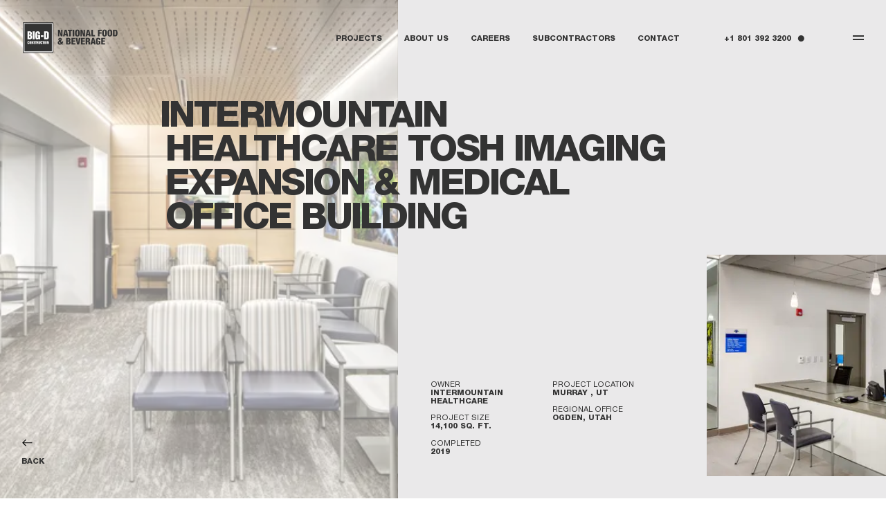

--- FILE ---
content_type: text/html; charset=utf-8
request_url: https://www.foodandbev.big-d.com/projects/intermountain-healthcare-tosh-imaging-expansion-medical-office-building
body_size: 17885
content:
<!DOCTYPE html><html><head><meta charSet="utf-8"/><title>Intermountain Healthcare TOSH Hospital Expansion Utah</title><meta name="description" content="Big-D has locations across the nation to bring you world-class construction. See our work on the TOSH Imaging Expansion &amp; Medical Office Building"/><meta name="viewport" content="width=device-width, initial-scale=1.0"/><meta property="og:title" content="Intermountain Healthcare TOSH Imaging Expansion &amp; Medical Office Building"/><meta property="og:type" content="website"/><meta property="og:image" content="https://cms.big-d.com/wp-content/uploads/2022/08/AOD_101-scaled.jpg"/><meta property="og:url" content="https://hnukhwagbgy4rtz6h3hogen56.js.wpenginepowered.com/projects/intermountain-healthcare-tosh-imaging-expansion-and-medical-office-building"/><meta property="og:description" content="Big-D has locations across the nation to bring you world-class construction. See our work on the TOSH Imaging Expansion &amp; Medical Office Building"/><meta property="og:site_name" content="&quot;Big-D National Food &amp; Beverage | Expert Construction Nationwide&quot;"/><meta property="article:publisher" content="https://facebook.com/bigdsignature"/><meta property="article:modified_time" content="2025-12-01T22:44:00+00:00"/><meta property="twitter:title" content="Intermountain Healthcare TOSH Imaging Expansion &amp; Medical Office Building"/><meta property="twitter:description" content="Big-D has locations across the nation to bring you world-class construction. See our work on the TOSH Imaging Expansion &amp; Medical Office Building"/><meta property="twitter:image" content="https://cms.big-d.com/wp-content/uploads/2022/08/AOD_101-scaled.jpg"/><meta property="twitter:card" content="summary_large_image"/><meta property="twitter:url" content="https://hnukhwagbgy4rtz6h3hogen56.js.wpenginepowered.com/projects/intermountain-healthcare-tosh-imaging-expansion-and-medical-office-building"/><meta name="robots" content="follow, index"/><meta name="googlebot" content="follow, index"/><meta name="AdsBot-Google" content="index"/><meta name="googlebot-news" content="index"/><meta name="application-name" content="Big-D - National Food Beverage"/><meta name="apple-mobile-web-app-capable" content="yes"/><meta name="apple-mobile-web-app-status-bar-style" content="default"/><meta name="apple-mobile-web-app-title" content="Big-D - National Food Beverage"/><meta name="format-detection" content="telephone=no"/><meta name="mobile-web-app-capable" content="yes"/><meta name="msapplication-TileColor" content="#ffffff"/><meta name="msapplication-tap-highlight" content="no"/><meta name="theme-color" content="#ffffff"/><link rel="apple-touch-icon" href="/images/icon-192.png"/><link rel="apple-touch-icon" sizes="192x192" href="/images/icon-192.png"/><link rel="apple-touch-icon" sizes="384x384" href="/images/icon-384.png"/><link rel="apple-touch-icon" sizes="512x512" href="/images/icon-512.png"/><link rel="icon" type="image/png" sizes="32x32" href="/images/icon-32.png"/><link rel="icon" type="image/png" sizes="16x16" href="/images/icon-16.png"/><link rel="manifest" href="/manifest.json"/><link rel="mask-icon" href="/images/icon-192.png"/><link rel="shortcut icon" href="/images/icon-192.png"/><script>
              (function(w,d,s,l,i){w[l]=w[l]||[];w[l].push({'gtm.start':
              new Date().getTime(),event:'gtm.js'});var f=d.getElementsByTagName(s)[0],
              j=d.createElement(s),dl=l!='dataLayer'?'&l='+l:'';j.async=true;j.src=
              'https://www.googletagmanager.com/gtm.js?id='+i+dl;f.parentNode.insertBefore(j,f);
              })(window,document,'script','dataLayer','GTM-W9CWTP6');
            </script><meta name="google-site-verification" content="_978EAo04ajv0QFf9A_nhhAUHPsp2YIOoecserTWl2o"/><link rel="preload" as="image" imagesrcset="/_next/image?url=https%3A%2F%2Fcms.big-d.com%2Fwp-content%2Fuploads%2F2022%2F01%2FE1A9335BLAKELY-scaled.jpg&amp;w=384&amp;q=75 384w, /_next/image?url=https%3A%2F%2Fcms.big-d.com%2Fwp-content%2Fuploads%2F2022%2F01%2FE1A9335BLAKELY-scaled.jpg&amp;w=640&amp;q=75 640w, /_next/image?url=https%3A%2F%2Fcms.big-d.com%2Fwp-content%2Fuploads%2F2022%2F01%2FE1A9335BLAKELY-scaled.jpg&amp;w=750&amp;q=75 750w, /_next/image?url=https%3A%2F%2Fcms.big-d.com%2Fwp-content%2Fuploads%2F2022%2F01%2FE1A9335BLAKELY-scaled.jpg&amp;w=828&amp;q=75 828w, /_next/image?url=https%3A%2F%2Fcms.big-d.com%2Fwp-content%2Fuploads%2F2022%2F01%2FE1A9335BLAKELY-scaled.jpg&amp;w=1080&amp;q=75 1080w, /_next/image?url=https%3A%2F%2Fcms.big-d.com%2Fwp-content%2Fuploads%2F2022%2F01%2FE1A9335BLAKELY-scaled.jpg&amp;w=1200&amp;q=75 1200w, /_next/image?url=https%3A%2F%2Fcms.big-d.com%2Fwp-content%2Fuploads%2F2022%2F01%2FE1A9335BLAKELY-scaled.jpg&amp;w=1920&amp;q=75 1920w, /_next/image?url=https%3A%2F%2Fcms.big-d.com%2Fwp-content%2Fuploads%2F2022%2F01%2FE1A9335BLAKELY-scaled.jpg&amp;w=2048&amp;q=75 2048w, /_next/image?url=https%3A%2F%2Fcms.big-d.com%2Fwp-content%2Fuploads%2F2022%2F01%2FE1A9335BLAKELY-scaled.jpg&amp;w=3840&amp;q=75 3840w" imagesizes="(max-width: 768px) 100vw, 50vw"/><meta name="next-head-count" content="42"/><link rel="preload" href="/_next/static/css/e82bd702706d5fe5.css" as="style"/><link rel="stylesheet" href="/_next/static/css/e82bd702706d5fe5.css" data-n-g=""/><link rel="preload" href="/_next/static/css/db24f6aa77340e7d.css" as="style"/><link rel="stylesheet" href="/_next/static/css/db24f6aa77340e7d.css" data-n-p=""/><noscript data-n-css=""></noscript><script defer="" nomodule="" src="/_next/static/chunks/polyfills-5cd94c89d3acac5f.js"></script><script src="/_next/static/chunks/webpack-02a5b89b8df3d106.js" defer=""></script><script src="/_next/static/chunks/framework-5f4595e5518b5600.js" defer=""></script><script src="/_next/static/chunks/main-779b41245c009d2a.js" defer=""></script><script src="/_next/static/chunks/pages/_app-9706a3dd7020a6ee.js" defer=""></script><script src="/_next/static/chunks/588-b9a7072c662f84ed.js" defer=""></script><script src="/_next/static/chunks/276-8be660f60819663a.js" defer=""></script><script src="/_next/static/chunks/pages/projects/%5Bslug%5D-fa9034193778a9c7.js" defer=""></script><script src="/_next/static/Dtr8NcZqzHwsbdbylEf9v/_buildManifest.js" defer=""></script><script src="/_next/static/Dtr8NcZqzHwsbdbylEf9v/_ssgManifest.js" defer=""></script><script src="/_next/static/Dtr8NcZqzHwsbdbylEf9v/_middlewareManifest.js" defer=""></script></head><body><div id="__next" data-reactroot=""><noscript><iframe src="https://www.googletagmanager.com/ns.html?id=GTM-W9CWTP6"
            height="0" width="0" style="display:none;visibility:hidden"></iframe></noscript><a class="SkipToMainContent_skipToContentLink__BRrjp" href="#main-content">Skip to main content</a><nav aria-labelledby="megaManuNavigation" class="MegaMenu_megaMenu__r1IA3"><h2 id="megaManuNavigation" class="u-visually-hidden">Open menu navigation</h2><div class="MegaMenu_logo__eEBq3"><svg xmlns="http://www.w3.org/2000/svg" fill="none" viewBox="0 0 175 56"><path fill="#333" d="M1 .9h54.3v54.3H1V.9z"></path><path fill="#fff" d="M56 0H0v56h56V0zm-1.3 1.4v53.3H1.4V1.4h53.3z"></path><path fill="#fff" d="M2.8 2.7h50.5v50.6H2.8V2.7z"></path><path fill="#333" d="M11.6 19c.4 0 1 .1 1.4.3a1 1 0 01.3 1v.8a1.2 1.2 0 01-.3 1c-.4.2-1 .3-1.4.3V19zm0 5.7c.5 0 1 0 1.5.3a1.5 1.5 0 01.4 1.2v1a1.5 1.5 0 01-.4 1.2l-1.5.3v-4zm.9 6.5c1.4 0 2.5-.3 3.2-1 .7-.5 1-1.5 1-2.8v-1.2a3 3 0 00-.5-1.8 3 3 0 00-1.5-1c.6-.2 1-.5 1.3-1 .3-.5.5-1.1.4-1.7v-1.1a2.599 2.599 0 00-1-2.2 4 4 0 00-2.8-.8H8.3V31h4.2v.2zm5.6 0V16.6h3.3v14.6h-3.3zm10.5 0V30l-1.3 1a3.2 3.2 0 01-2.7 0l-1-.8c-.4-.8-.7-1.8-.7-3.4V21a5 5 0 011.1-3.4c.7-.8 1.8-1.1 3.3-1.1 1.4 0 2.5.4 3.2 1.1.7.8 1 1.9 1 3.4v.7h-3.2v-1.2c0-.4-.1-.7-.3-1a.999.999 0 00-.8-.4.9.9 0 00-.8.3l-.2 1v7c0 .4.1.8.3 1a1 1 0 00.8.4.9.9 0 00.7-.3c.2-.3.3-.7.3-1v-1.6H27V23h4.5v8h-3l.1.2zm4.3-4.7v-2.8h4.8v2.8h-4.8zm11.2-7.2c.2.4.3.7.2 1.1v7c0 .3 0 .7-.2 1-.4.2-.8.3-1.3.2h-.4v-9.5h.4c.4 0 .9 0 1.2.2h.1zm-5 11.8h3.5l2.6-.1c.4-.1.9-.4 1.3-.7.3-.3.7-.7.8-1.2a4 4 0 00.4-1.9v-6.7c0-1.5-.4-2.5-1-3-.6-.6-1.8-1-3.5-1H39v14.6h.1zm-27.6 7c0 .4 0 .9-.4 1.2a1.6 1.6 0 01-1.1.4 1.6 1.6 0 01-1.2-.4c-.3-.3-.4-.8-.3-1.2v-2c-.1-.5 0-1 .3-1.3a1.6 1.6 0 011.2-.4 1.6 1.6 0 011.1.4c.3.3.4.8.4 1.2v.4h-1.2v-1a.3.3 0 00-.3 0 .3.3 0 00-.3 0l-.1.4v2.5l.1.4a.3.3 0 00.3 0 .3.3 0 00.2 0l.1-.4v-.7h1.2v.5zM12 36c0-.5.1-.9.4-1.2a1.6 1.6 0 011.1-.4 1.6 1.6 0 011.2.4c.3.3.4.7.4 1.2v2c0 .4-.1.9-.4 1.2a1.6 1.6 0 01-1.2.4 1.6 1.6 0 01-1.1-.4c-.3-.3-.4-.8-.4-1.2v-2zm1.2-.2v2.9a.399.399 0 00.6 0l.1-.4v-2.5l-.1-.4a.3.3 0 00-.3 0 .3.3 0 00-.2 0l-.1.4zm2.4 3.8v-5.2H17l.6 2.1.1.7.2.8v-3.5h1v5.2h-1.2l-.7-2.3-.2-.7-.2-.8.1 1.1v2.7h-1l-.1-.1zm3.8-1.7h1.2v.8a.4.4 0 00.3 0 .4.4 0 00.4 0 .4.4 0 000-.3V38l-.4-.4-.2-.2a7.998 7.998 0 01-.8-.6l-.3-.6a1.8 1.8 0 010-1c0-.3.2-.4.3-.6a2 2 0 011.1-.3c.4 0 .7 0 1 .3a1.3 1.3 0 01.5 1v.4h-1.2v-.7a.3.3 0 00-.4 0 .3.3 0 00-.2 0v.3c0 .2.2.5.7 1h.1l.8.8.2.4v.4a1.3 1.3 0 01-.4 1c-.3.3-.8.4-1.2.4-.4 0-.8-.1-1-.4a1.5 1.5 0 01-.5-1v-.4.1zm4 1.7v-4.1h-.7v-1h2.7v1h-.8v4.1h-1.2zm2.2 0v-5.2h1.7c.3 0 .7.1 1 .3a1 1 0 01.3 1v.2c0 .3 0 .5-.2.7a1 1 0 01-.5.3c.3 0 .4.2.6.3v2.2l.2.3h-1.2V38c0-.2 0-.4-.2-.5a.8.8 0 00-.5-.1v2.3h-1.2v-.1zm1.2-3.1l.5-.1a.4.4 0 00.1-.3v-.3a.4.4 0 00-.1-.4 1 1 0 00-.5 0v1.1zm3.5-2v4.2a.3.3 0 00.3 0 .3.3 0 00.3 0l.1-.4v-3.8h1.2V38c0 .4-.1.9-.4 1.2a1.5 1.5 0 01-1.2.4 1.5 1.5 0 01-1.1-.4c-.3-.3-.4-.8-.4-1.2v-3.6h1.2v.1zm5.5 3.6c0 .4-.1.9-.4 1.2a1.6 1.6 0 01-1.2.4 1.6 1.6 0 01-1.1-.4c-.3-.3-.4-.8-.4-1.2v-2a1.7 1.7 0 01.4-1.3 1.9 1.9 0 012.3 0c.3.3.4.8.4 1.2v.4h-1.2v-.6l-.1-.4a.4.4 0 00-.5 0c-.1.1-.1.3 0 .4v2.5c-.1.1 0 .3 0 .4a.4.4 0 00.5 0v-1.1h1.3v.5zm1 1.5v-4.1H36v-1h2.7v1H38v4.1h-1.2zm2.2 0v-5.2h1.2v5.2H39zm1.8-3.6c0-.4 0-.9.3-1.2a1.6 1.6 0 011.2-.4 1.6 1.6 0 011.2.4c.2.3.4.8.3 1.2v2c0 .4-.1.9-.4 1.2a1.8 1.8 0 01-2.3 0c-.3-.3-.4-.8-.3-1.2v-2zm1.1-.2v2.5l.1.4a.3.3 0 00.3 0 .3.3 0 00.2 0l.1-.4v-2.9a.3.3 0 00-.3 0 .3.3 0 00-.3 0l-.1.4zm2.4 3.8v-5.2h1.4l.6 2.1.2.7.2.8-.1-.8v-2.7h1.1v5.2h-1.3l-.7-2.3-.3-1.5v3.8h-1l-.1-.1z"></path><path fill="#fff" d="M64.88 26h2.556v-8.367h.034L69.968 26h3.23V13.864H70.54v7.886h-.033l-2.341-7.886H64.88V26zm15.099-4.524h-2.075l1.004-5.404h.033l1.038 5.404zM74.11 26h2.955l.432-2.316h2.905l.44 2.316h2.955l-3.021-12.136h-3.57L74.11 26zm11.43 0h2.864v-9.828h2.549v-2.308h-7.96v2.308h2.547V26zm6.459 0h2.855V13.864h-2.855V26zm7.362-6.068c0-1.735.075-2.905.241-3.503.158-.597.506-.905 1.054-.905s.905.3 1.071.897c.166.598.249 1.768.249 3.511s-.083 2.914-.249 3.511c-.166.598-.523.888-1.071.888-.548 0-.896-.298-1.054-.896-.166-.598-.24-1.768-.24-3.503zm5.578 0c0-.564-.008-1.037-.024-1.42a17.624 17.624 0 00-.117-1.294c-.066-.482-.149-.88-.265-1.195a5.168 5.168 0 00-.482-.963 2.55 2.55 0 00-.763-.78 4.198 4.198 0 00-1.113-.474 5.859 5.859 0 00-1.502-.182c-.531 0-1.005.058-1.42.157-.415.1-.772.241-1.07.415a2.713 2.713 0 00-.772.706c-.216.29-.382.598-.515.921a5.638 5.638 0 00-.307 1.179c-.075.465-.125.913-.15 1.361-.024.448-.033.971-.033 1.57 0 .597.009 1.12.033 1.568.025.448.075.905.15 1.361.075.465.174.855.307 1.179.133.332.299.64.515.93.215.29.473.523.772.697.298.183.655.324 1.07.423.415.1.889.15 1.42.15.564 0 1.062-.058 1.502-.183.44-.116.814-.274 1.113-.465a2.54 2.54 0 00.763-.78 5.24 5.24 0 00.482-.971c.116-.316.199-.714.265-1.195.058-.482.1-.914.117-1.295.016-.382.024-.855.024-1.42zM106.434 26h2.556v-8.367h.033L111.522 26h3.229V13.864h-2.656v7.886h-.033l-2.341-7.886h-3.287V26zm15.099-4.524h-2.075l1.004-5.404h.033l1.038 5.404zM115.664 26h2.955l.432-2.316h2.905l.44 2.316h2.955l-3.021-12.136h-3.57L115.664 26zm10.608 0h6.99v-2.316h-4.126v-9.82h-2.864V26zm12.286 0h2.863v-5.08h3.91v-2.316h-3.91v-2.432h4.159v-2.308h-7.022V26zm10.874-6.068c0-1.735.074-2.905.24-3.503.158-.597.507-.905 1.055-.905.547 0 .904.3 1.07.897.166.598.249 1.768.249 3.511s-.083 2.914-.249 3.511c-.166.598-.523.888-1.07.888-.548 0-.897-.298-1.055-.896-.166-.598-.24-1.768-.24-3.503zm5.578 0c0-.564-.009-1.037-.025-1.42a17.578 17.578 0 00-.116-1.294c-.067-.482-.15-.88-.266-1.195a5.222 5.222 0 00-.481-.963 2.542 2.542 0 00-.764-.78 4.19 4.19 0 00-1.112-.474 5.861 5.861 0 00-1.503-.182 6.08 6.08 0 00-1.419.157c-.415.1-.772.241-1.071.415a2.712 2.712 0 00-.772.706c-.216.29-.382.598-.515.921a5.645 5.645 0 00-.307 1.179c-.075.465-.124.913-.149 1.361-.025.448-.033.971-.033 1.57 0 .597.008 1.12.033 1.568.025.448.074.905.149 1.361.075.465.174.855.307 1.179.133.332.299.64.515.93.216.29.473.523.772.697.299.183.656.324 1.071.423.415.1.888.15 1.419.15.565 0 1.063-.058 1.503-.183.44-.116.813-.274 1.112-.465.299-.19.548-.448.764-.78.207-.332.365-.656.481-.971.116-.316.199-.714.266-1.195.058-.482.099-.914.116-1.295.016-.382.025-.855.025-1.42zm4.183 0c0-1.735.075-2.905.241-3.503.158-.597.506-.905 1.054-.905s.905.3 1.071.897c.166.598.249 1.768.249 3.511s-.083 2.914-.249 3.511c-.166.598-.523.888-1.071.888-.548 0-.896-.298-1.054-.896-.166-.598-.241-1.768-.241-3.503zm5.578 0c0-.564-.008-1.037-.024-1.42a17.624 17.624 0 00-.117-1.294c-.066-.482-.149-.88-.265-1.195a5.168 5.168 0 00-.482-.963 2.55 2.55 0 00-.763-.78 4.198 4.198 0 00-1.113-.474 5.859 5.859 0 00-1.502-.182 6.09 6.09 0 00-1.42.157c-.415.1-.772.241-1.07.415a2.699 2.699 0 00-.772.706c-.216.29-.382.598-.515.921a5.645 5.645 0 00-.307 1.179c-.075.465-.125.913-.15 1.361-.024.448-.033.971-.033 1.57 0 .597.009 1.12.033 1.568.025.448.075.905.15 1.361.075.465.174.855.307 1.179.133.332.299.64.515.93.215.29.473.523.772.697.298.183.655.324 1.07.423.415.1.889.15 1.42.15.564 0 1.062-.058 1.502-.183.44-.116.814-.274 1.113-.465a2.54 2.54 0 00.763-.78 5.24 5.24 0 00.482-.971c.116-.316.199-.714.265-1.195.058-.482.1-.914.117-1.295.016-.382.024-.855.024-1.42zM166.266 26h3.951c.465 0 .888-.025 1.262-.091a3.48 3.48 0 001.751-.789 2.33 2.33 0 00.548-.697c.149-.282.274-.581.373-.897.1-.315.175-.689.233-1.12.05-.432.091-.872.116-1.32.017-.44.033-.955.033-1.544 0-1.403-.149-2.523-.431-3.354-.283-.83-.714-1.419-1.295-1.784-.581-.357-1.345-.54-2.308-.54h-4.233V26zm2.863-10.027h.797c.258 0 .473.025.656.066.174.05.332.133.465.257.133.125.241.274.324.44.074.175.132.407.182.706.05.299.083.622.1.971.016.349.025.789.025 1.312 0 .738-.025 1.353-.067 1.834-.041.49-.099.888-.174 1.204-.083.315-.199.547-.349.714a1.118 1.118 0 01-.498.332 2.353 2.353 0 01-.697.083h-.764v-7.92zM67.81 31.255c0-.282.091-.506.282-.672a.938.938 0 01.648-.258c.265 0 .498.091.697.266.19.174.29.407.29.689 0 .232-.058.456-.166.672a2.41 2.41 0 01-.356.515c-.133.133-.308.29-.532.473a7.521 7.521 0 01-.415-.54c-.1-.14-.199-.323-.298-.54a1.46 1.46 0 01-.15-.605zm2 7.263c-.356.415-.788.614-1.286.614-.415 0-.78-.15-1.08-.448a1.429 1.429 0 01-.456-1.054c0-.59.332-1.12 1.005-1.594l1.818 2.482zm.108-3.893c.35-.266.623-.49.822-.664.2-.174.407-.398.64-.672.232-.266.398-.557.506-.855.1-.3.157-.623.157-.988 0-.872-.307-1.544-.92-2.017-.615-.465-1.379-.706-2.309-.706a4.4 4.4 0 00-1.668.307 2.677 2.677 0 00-1.195.963c-.307.432-.457.955-.457 1.569 0 .747.399 1.644 1.195 2.69-.332.24-.589.44-.788.605-.2.166-.415.357-.631.59a3.19 3.19 0 00-.515.68 3.756 3.756 0 00-.298.772 3.541 3.541 0 00-.117.955c0 .324.034.64.117.946.074.307.207.606.39.905a3 3 0 00.697.789c.274.224.63.406 1.062.54.432.14.913.207 1.453.207.59 0 1.12-.083 1.594-.25a5.814 5.814 0 001.42-.738l.547.747h3.005l-1.668-2.241a4.496 4.496 0 001.02-1.61c.216-.598.34-1.27.39-2.018h-2.415c-.066.714-.224 1.254-.473 1.619l-1.56-2.125zM80.004 41h4.217c.647 0 1.212-.066 1.71-.216s.888-.332 1.17-.556c.282-.216.515-.481.697-.797a3.21 3.21 0 00.349-.896 5.222 5.222 0 00-.008-1.976 2.51 2.51 0 00-.29-.78 3.524 3.524 0 00-.391-.531 1.672 1.672 0 00-.49-.34 4.278 4.278 0 00-.498-.183 9.545 9.545 0 00-.481-.1v-.033c.572-.108 1.037-.415 1.386-.922.349-.498.523-1.104.523-1.818 0-.979-.307-1.726-.921-2.232-.615-.498-1.461-.756-2.532-.756h-4.441V41zm2.864-10.027h.797c.473 0 .821.133 1.045.382.216.257.333.564.333.92 0 .956-.465 1.429-1.395 1.429h-.78v-2.731zm0 4.64h.913c.456 0 .822.14 1.087.423.266.282.407.714.407 1.279 0 .464-.125.846-.365 1.137-.25.299-.64.44-1.179.44h-.863v-3.28zM89.766 41h7.213v-2.316h-4.35V35.92h3.91v-2.316h-3.91v-2.432h4.16v-2.308h-7.023V41zm10.326 0h3.636l2.755-12.136h-3.063l-1.461 9.38h-.033l-1.444-9.38h-3.063L100.092 41zm7.304 0h7.214v-2.316h-4.35V35.92h3.91v-2.316h-3.91v-2.432h4.159v-2.308h-7.023V41zm11.364-10.135h.864c.531 0 .913.133 1.137.398.224.266.34.64.34 1.137 0 .2-.025.382-.075.556-.049.175-.124.34-.224.499a.97.97 0 01-.448.381c-.199.1-.44.142-.714.142h-.88v-3.113zM115.896 41h2.864v-5.014h1.088c.315 0 .548.067.714.2.166.132.282.381.356.747.075.365.117.896.117 1.602 0 1.278.099 2.1.307 2.465h3.079v-.15a.574.574 0 01-.323-.282c-.067-.133-.117-.381-.15-.747a28.517 28.517 0 01-.074-1.776 15.396 15.396 0 00-.034-.78 7.584 7.584 0 00-.083-.664 2.067 2.067 0 00-.199-.598 2.54 2.54 0 00-.332-.44 1.448 1.448 0 00-.539-.349 4.01 4.01 0 00-.772-.199v-.033c.68-.166 1.187-.481 1.527-.955.34-.465.515-1.137.515-2 0-.349-.042-.672-.108-.971a3.029 3.029 0 00-.341-.855 2.633 2.633 0 00-.614-.706 2.943 2.943 0 00-.93-.456 4.346 4.346 0 00-1.27-.175h-4.798V41zm14.784-4.524h-2.075l1.004-5.404h.034l1.037 5.404zM124.812 41h2.955l.431-2.316h2.906l.439 2.316h2.956l-3.022-12.136h-3.569L124.812 41zm18.187-8.45c0-.25-.009-.465-.017-.656a9.21 9.21 0 00-.1-.722 3.413 3.413 0 00-.232-.747c-.1-.216-.249-.44-.44-.68a2.58 2.58 0 00-.681-.59 3.96 3.96 0 00-1.004-.382 5.77 5.77 0 00-1.37-.15c-.398 0-.772.025-1.104.075-.332.05-.631.125-.896.233a4.368 4.368 0 00-.714.357 2.139 2.139 0 00-.556.506 5.96 5.96 0 00-.407.614 3.08 3.08 0 00-.282.756 8.387 8.387 0 00-.299 1.826c-.025.382-.042.73-.05 1.046-.008.323-.008.705-.008 1.154 0 .58.008 1.087.033 1.535.025.448.075.888.141 1.32.067.44.15.813.266 1.129.108.315.249.606.431.88.183.274.391.49.64.655.249.166.539.3.879.39.341.1.731.142 1.163.142 1.361 0 2.233-.465 2.614-1.395h.034l.066 1.154h1.959v-6.508h-3.993v1.901h1.337v.39c0 .864-.1 1.51-.299 1.926-.199.415-.54.622-1.005.622-.547 0-.904-.298-1.07-.896-.166-.598-.241-1.76-.241-3.486 0-.581 0-1.071.017-1.453a16.2 16.2 0 01.066-1.12c.033-.357.075-.64.133-.855.058-.208.133-.39.232-.557a.824.824 0 01.357-.34c.141-.066.307-.1.506-.1.249 0 .449.067.615.2.166.132.282.307.348.54.067.232.117.44.141.63.017.191.034.407.034.656h2.756zm1.552 8.45h7.213v-2.316h-4.349V35.92h3.909v-2.316h-3.909v-2.432h4.158v-2.308h-7.022V41z"></path></svg></div><button class="MegaMenu_closeButton__0_rnH" aria-label="Close"><span class="MegaMenu_pathContainer__Nywyv"><span class="MegaMenu_closePath__wD3U8"></span><span class="MegaMenu_closePath__wD3U8"></span></span></button><div class="MegaMenu_navContainer__0FPTb"><div class="MegaMenu_primaryNavContent__qGeRr"><div class="MegaMenu_headline__hZD_H">Menu</div><div><ul><li class="MegaMenu_menuItemPrimary__F_DeT" style="pointer-events:all"><a class="" rel="" href="/"><span class="MenuRenderer_itemNumber__crj6g" aria-hidden="true">01</span>Home</a></li><li class="MegaMenu_menuItemPrimary__F_DeT" style="pointer-events:all"><a class="" rel="" href="/projects"><span class="MenuRenderer_itemNumber__crj6g" aria-hidden="true">02</span>Projects</a></li><li class="MegaMenu_menuItemPrimary__F_DeT" style="pointer-events:all"><a class="" rel="" href="/about"><span class="MenuRenderer_itemNumber__crj6g" aria-hidden="true">03</span>About Us</a></li><li class="MegaMenu_menuItemPrimary__F_DeT" style="pointer-events:all"><a class="" rel="" href="/careers"><span class="MenuRenderer_itemNumber__crj6g" aria-hidden="true">04</span>Careers</a></li><li class="MegaMenu_menuItemPrimary__F_DeT" style="pointer-events:all"><a class="" rel="" href="/contact"><span class="MenuRenderer_itemNumber__crj6g" aria-hidden="true">05</span>Contact</a></li></ul></div></div><div class="MegaMenu_secondaryNavContent__j_1OL"><div class="MegaMenu_headline__hZD_H">More about Big-D</div><div><ul><li class="MegaMenu_menuItemSecondary___cnfi" style="pointer-events:all"><a class="" rel="" href="/services"><span class="MenuRenderer_itemNumber__crj6g" aria-hidden="true">06</span>Services</a></li><li class="MegaMenu_menuItemSecondary___cnfi" style="pointer-events:all"><a class="" rel="" href="/sub-contractors"><span class="MenuRenderer_itemNumber__crj6g" aria-hidden="true">07</span>Subcontractors</a></li><li class="MegaMenu_menuItemSecondary___cnfi" style="pointer-events:all"><a class="" rel="" href="/community"><span class="MenuRenderer_itemNumber__crj6g" aria-hidden="true">08</span>Community</a></li><li class="MegaMenu_menuItemSecondary___cnfi" style="pointer-events:all"><a class="" rel="" href="/news"><span class="MenuRenderer_itemNumber__crj6g" aria-hidden="true">09</span>News</a></li><li class="MegaMenu_menuItemSecondary___cnfi" style="pointer-events:all"><a class="" rel="" href="/awards"><span class="MenuRenderer_itemNumber__crj6g" aria-hidden="true">10</span>Awards</a></li></ul></div></div></div></nav><div style="opacity:0"><main id="main-content"><div class="_slug__project__MFKZS"><section class="_slug__section__8E_Rc _slug__hero__DDNOc"><div class="_slug__heroImg__PvcsZ"><figure><span style="box-sizing:border-box;display:block;overflow:hidden;width:initial;height:initial;background:none;opacity:1;border:0;margin:0;padding:0;position:absolute;top:0;left:0;bottom:0;right:0"><img alt="Intermountain Healthcare TOSH Imaging" data-preload="false" sizes="(max-width: 768px) 100vw, 50vw" srcSet="/_next/image?url=https%3A%2F%2Fcms.big-d.com%2Fwp-content%2Fuploads%2F2022%2F01%2FE1A9335BLAKELY-scaled.jpg&amp;w=384&amp;q=75 384w, /_next/image?url=https%3A%2F%2Fcms.big-d.com%2Fwp-content%2Fuploads%2F2022%2F01%2FE1A9335BLAKELY-scaled.jpg&amp;w=640&amp;q=75 640w, /_next/image?url=https%3A%2F%2Fcms.big-d.com%2Fwp-content%2Fuploads%2F2022%2F01%2FE1A9335BLAKELY-scaled.jpg&amp;w=750&amp;q=75 750w, /_next/image?url=https%3A%2F%2Fcms.big-d.com%2Fwp-content%2Fuploads%2F2022%2F01%2FE1A9335BLAKELY-scaled.jpg&amp;w=828&amp;q=75 828w, /_next/image?url=https%3A%2F%2Fcms.big-d.com%2Fwp-content%2Fuploads%2F2022%2F01%2FE1A9335BLAKELY-scaled.jpg&amp;w=1080&amp;q=75 1080w, /_next/image?url=https%3A%2F%2Fcms.big-d.com%2Fwp-content%2Fuploads%2F2022%2F01%2FE1A9335BLAKELY-scaled.jpg&amp;w=1200&amp;q=75 1200w, /_next/image?url=https%3A%2F%2Fcms.big-d.com%2Fwp-content%2Fuploads%2F2022%2F01%2FE1A9335BLAKELY-scaled.jpg&amp;w=1920&amp;q=75 1920w, /_next/image?url=https%3A%2F%2Fcms.big-d.com%2Fwp-content%2Fuploads%2F2022%2F01%2FE1A9335BLAKELY-scaled.jpg&amp;w=2048&amp;q=75 2048w, /_next/image?url=https%3A%2F%2Fcms.big-d.com%2Fwp-content%2Fuploads%2F2022%2F01%2FE1A9335BLAKELY-scaled.jpg&amp;w=3840&amp;q=75 3840w" src="/_next/image?url=https%3A%2F%2Fcms.big-d.com%2Fwp-content%2Fuploads%2F2022%2F01%2FE1A9335BLAKELY-scaled.jpg&amp;w=3840&amp;q=75" decoding="async" data-nimg="fill" style="position:absolute;top:0;left:0;bottom:0;right:0;box-sizing:border-box;padding:0;border:none;margin:auto;display:block;width:0;height:0;min-width:100%;max-width:100%;min-height:100%;max-height:100%;object-fit:cover"/></span></figure></div><div class="_slug__heroTitleWrapper__qZzqn" style="opacity:0;transform:translateX(-40%) translateZ(0)"><h1 class="_slug__heroTitle__lgA6p">Intermountain Healthcare TOSH Imaging Expansion & Medical Office Building</h1></div><div class="_slug__mobileArrow__KK6Tj"><svg xmlns="http://www.w3.org/2000/svg" viewBox="0 0 187 142" width="18.7rem" height="14.2rem"><path fill-rule="evenodd" d="M116 141.7l-7-7L167.5 76H0v-9h168.6L108.9 7.4 116 .3 186.7 71 116 141.7z"></path></svg></div><div class="_slug__back__wSuaq" style="opacity:0;transform:translateX(-40%) translateZ(0)"><button class="_slug__link__n8ggN" type="button"><div class="_slug__arrowIcon__B_UOe"><div class="_slug__arrowIconWrapper__Byc_e"><svg xmlns="http://www.w3.org/2000/svg" viewBox="0 0 21 14" width="2.1rem" height="1.4rem"><path fill-rule="evenodd" clip-rule="evenodd" d="M13.03.47L19.56 7l-6.53 6.53-1.06-1.06 4.72-4.72H.5v-1.5h16.19l-4.72-4.72L13.03.47z"></path></svg><svg xmlns="http://www.w3.org/2000/svg" viewBox="0 0 21 14" width="2.1rem" height="1.4rem"><path fill-rule="evenodd" clip-rule="evenodd" d="M13.03.47L19.56 7l-6.53 6.53-1.06-1.06 4.72-4.72H.5v-1.5h16.19l-4.72-4.72L13.03.47z"></path></svg></div></div><div class="_slug__title__PiA_1">Back</div></button></div></section><section class="_slug__section__8E_Rc _slug__info__O07Sw"><div class="_slug__sectionInner__19tWu _slug__infoSection__Ul7W3"><div class="_slug__infoListContainer__rzp8v"><ul class="_slug__infoList__IjMA_"><li class="_slug__infoListItem__9nYrO"><div class="_slug__infoTitle__NFYxY">Owner</div>Intermountain Healthcare</li><li class="_slug__infoListItem__9nYrO"><div class="_slug__infoTitle__NFYxY">Project size</div>14,100 sq. ft. </li><li class="_slug__infoListItem__9nYrO"><div class="_slug__infoTitle__NFYxY">Completed</div>2019</li></ul><ul class="_slug__infoList__IjMA_"><li class="_slug__infoListItem__9nYrO"><div class="_slug__infoTitle__NFYxY">Project Location</div>Murray <!-- -->, <!-- -->UT</li><li class="_slug__infoListItem__9nYrO"><a rel="" href="/locations/ogden"><div class="_slug__infoTitle__NFYxY">Regional Office</div>Ogden<!-- -->, Utah</a></li></ul></div></div></section><section class="_slug__section__8E_Rc _slug__builderWidgetContainer__xH8IV"><div class="_slug__sectionInner__19tWu"><div class="NextProject_sectionInner__YmEPL"><a rel="" href="/projects/ogden-medical-office-building"><p class="NextProject_headline__RmOL4 Paragraph_paragraph__U40iT">Next</p><h2 class="NextProject_title__YG5Jr">Ogden Medical Office Building</h2><div class="NextProject_arrow__Zwqv5"><div class="NextProject_arrowIconWrapper__UeOTH"><svg xmlns="http://www.w3.org/2000/svg" viewBox="0 0 187 142" width="18.7rem" height="14.2rem"><path fill-rule="evenodd" d="M116 141.7l-7-7L167.5 76H0v-9h168.6L108.9 7.4 116 .3 186.7 71 116 141.7z"></path></svg><svg xmlns="http://www.w3.org/2000/svg" viewBox="0 0 187 142" width="18.7rem" height="14.2rem"><path fill-rule="evenodd" d="M116 141.7l-7-7L167.5 76H0v-9h168.6L108.9 7.4 116 .3 186.7 71 116 141.7z"></path></svg></div></div></a></div></div></section></div></main><footer id="footer" class="Footer_footerWrapper__trjux"><div class="Footer_footer__5bZGY"><div class="Footer_logo__trMgR"><svg xmlns="http://www.w3.org/2000/svg" fill="none" viewBox="0 0 175 56"><path fill="#333" d="M1 .9h54.3v54.3H1V.9z"></path><path fill="#fff" d="M56 0H0v56h56V0zm-1.3 1.4v53.3H1.4V1.4h53.3z"></path><path fill="#fff" d="M2.8 2.7h50.5v50.6H2.8V2.7z"></path><path fill="#333" d="M11.6 19c.4 0 1 .1 1.4.3a1 1 0 01.3 1v.8a1.2 1.2 0 01-.3 1c-.4.2-1 .3-1.4.3V19zm0 5.7c.5 0 1 0 1.5.3a1.5 1.5 0 01.4 1.2v1a1.5 1.5 0 01-.4 1.2l-1.5.3v-4zm.9 6.5c1.4 0 2.5-.3 3.2-1 .7-.5 1-1.5 1-2.8v-1.2a3 3 0 00-.5-1.8 3 3 0 00-1.5-1c.6-.2 1-.5 1.3-1 .3-.5.5-1.1.4-1.7v-1.1a2.599 2.599 0 00-1-2.2 4 4 0 00-2.8-.8H8.3V31h4.2v.2zm5.6 0V16.6h3.3v14.6h-3.3zm10.5 0V30l-1.3 1a3.2 3.2 0 01-2.7 0l-1-.8c-.4-.8-.7-1.8-.7-3.4V21a5 5 0 011.1-3.4c.7-.8 1.8-1.1 3.3-1.1 1.4 0 2.5.4 3.2 1.1.7.8 1 1.9 1 3.4v.7h-3.2v-1.2c0-.4-.1-.7-.3-1a.999.999 0 00-.8-.4.9.9 0 00-.8.3l-.2 1v7c0 .4.1.8.3 1a1 1 0 00.8.4.9.9 0 00.7-.3c.2-.3.3-.7.3-1v-1.6H27V23h4.5v8h-3l.1.2zm4.3-4.7v-2.8h4.8v2.8h-4.8zm11.2-7.2c.2.4.3.7.2 1.1v7c0 .3 0 .7-.2 1-.4.2-.8.3-1.3.2h-.4v-9.5h.4c.4 0 .9 0 1.2.2h.1zm-5 11.8h3.5l2.6-.1c.4-.1.9-.4 1.3-.7.3-.3.7-.7.8-1.2a4 4 0 00.4-1.9v-6.7c0-1.5-.4-2.5-1-3-.6-.6-1.8-1-3.5-1H39v14.6h.1zm-27.6 7c0 .4 0 .9-.4 1.2a1.6 1.6 0 01-1.1.4 1.6 1.6 0 01-1.2-.4c-.3-.3-.4-.8-.3-1.2v-2c-.1-.5 0-1 .3-1.3a1.6 1.6 0 011.2-.4 1.6 1.6 0 011.1.4c.3.3.4.8.4 1.2v.4h-1.2v-1a.3.3 0 00-.3 0 .3.3 0 00-.3 0l-.1.4v2.5l.1.4a.3.3 0 00.3 0 .3.3 0 00.2 0l.1-.4v-.7h1.2v.5zM12 36c0-.5.1-.9.4-1.2a1.6 1.6 0 011.1-.4 1.6 1.6 0 011.2.4c.3.3.4.7.4 1.2v2c0 .4-.1.9-.4 1.2a1.6 1.6 0 01-1.2.4 1.6 1.6 0 01-1.1-.4c-.3-.3-.4-.8-.4-1.2v-2zm1.2-.2v2.9a.399.399 0 00.6 0l.1-.4v-2.5l-.1-.4a.3.3 0 00-.3 0 .3.3 0 00-.2 0l-.1.4zm2.4 3.8v-5.2H17l.6 2.1.1.7.2.8v-3.5h1v5.2h-1.2l-.7-2.3-.2-.7-.2-.8.1 1.1v2.7h-1l-.1-.1zm3.8-1.7h1.2v.8a.4.4 0 00.3 0 .4.4 0 00.4 0 .4.4 0 000-.3V38l-.4-.4-.2-.2a7.998 7.998 0 01-.8-.6l-.3-.6a1.8 1.8 0 010-1c0-.3.2-.4.3-.6a2 2 0 011.1-.3c.4 0 .7 0 1 .3a1.3 1.3 0 01.5 1v.4h-1.2v-.7a.3.3 0 00-.4 0 .3.3 0 00-.2 0v.3c0 .2.2.5.7 1h.1l.8.8.2.4v.4a1.3 1.3 0 01-.4 1c-.3.3-.8.4-1.2.4-.4 0-.8-.1-1-.4a1.5 1.5 0 01-.5-1v-.4.1zm4 1.7v-4.1h-.7v-1h2.7v1h-.8v4.1h-1.2zm2.2 0v-5.2h1.7c.3 0 .7.1 1 .3a1 1 0 01.3 1v.2c0 .3 0 .5-.2.7a1 1 0 01-.5.3c.3 0 .4.2.6.3v2.2l.2.3h-1.2V38c0-.2 0-.4-.2-.5a.8.8 0 00-.5-.1v2.3h-1.2v-.1zm1.2-3.1l.5-.1a.4.4 0 00.1-.3v-.3a.4.4 0 00-.1-.4 1 1 0 00-.5 0v1.1zm3.5-2v4.2a.3.3 0 00.3 0 .3.3 0 00.3 0l.1-.4v-3.8h1.2V38c0 .4-.1.9-.4 1.2a1.5 1.5 0 01-1.2.4 1.5 1.5 0 01-1.1-.4c-.3-.3-.4-.8-.4-1.2v-3.6h1.2v.1zm5.5 3.6c0 .4-.1.9-.4 1.2a1.6 1.6 0 01-1.2.4 1.6 1.6 0 01-1.1-.4c-.3-.3-.4-.8-.4-1.2v-2a1.7 1.7 0 01.4-1.3 1.9 1.9 0 012.3 0c.3.3.4.8.4 1.2v.4h-1.2v-.6l-.1-.4a.4.4 0 00-.5 0c-.1.1-.1.3 0 .4v2.5c-.1.1 0 .3 0 .4a.4.4 0 00.5 0v-1.1h1.3v.5zm1 1.5v-4.1H36v-1h2.7v1H38v4.1h-1.2zm2.2 0v-5.2h1.2v5.2H39zm1.8-3.6c0-.4 0-.9.3-1.2a1.6 1.6 0 011.2-.4 1.6 1.6 0 011.2.4c.2.3.4.8.3 1.2v2c0 .4-.1.9-.4 1.2a1.8 1.8 0 01-2.3 0c-.3-.3-.4-.8-.3-1.2v-2zm1.1-.2v2.5l.1.4a.3.3 0 00.3 0 .3.3 0 00.2 0l.1-.4v-2.9a.3.3 0 00-.3 0 .3.3 0 00-.3 0l-.1.4zm2.4 3.8v-5.2h1.4l.6 2.1.2.7.2.8-.1-.8v-2.7h1.1v5.2h-1.3l-.7-2.3-.3-1.5v3.8h-1l-.1-.1z"></path><path fill="#fff" d="M64.88 26h2.556v-8.367h.034L69.968 26h3.23V13.864H70.54v7.886h-.033l-2.341-7.886H64.88V26zm15.099-4.524h-2.075l1.004-5.404h.033l1.038 5.404zM74.11 26h2.955l.432-2.316h2.905l.44 2.316h2.955l-3.021-12.136h-3.57L74.11 26zm11.43 0h2.864v-9.828h2.549v-2.308h-7.96v2.308h2.547V26zm6.459 0h2.855V13.864h-2.855V26zm7.362-6.068c0-1.735.075-2.905.241-3.503.158-.597.506-.905 1.054-.905s.905.3 1.071.897c.166.598.249 1.768.249 3.511s-.083 2.914-.249 3.511c-.166.598-.523.888-1.071.888-.548 0-.896-.298-1.054-.896-.166-.598-.24-1.768-.24-3.503zm5.578 0c0-.564-.008-1.037-.024-1.42a17.624 17.624 0 00-.117-1.294c-.066-.482-.149-.88-.265-1.195a5.168 5.168 0 00-.482-.963 2.55 2.55 0 00-.763-.78 4.198 4.198 0 00-1.113-.474 5.859 5.859 0 00-1.502-.182c-.531 0-1.005.058-1.42.157-.415.1-.772.241-1.07.415a2.713 2.713 0 00-.772.706c-.216.29-.382.598-.515.921a5.638 5.638 0 00-.307 1.179c-.075.465-.125.913-.15 1.361-.024.448-.033.971-.033 1.57 0 .597.009 1.12.033 1.568.025.448.075.905.15 1.361.075.465.174.855.307 1.179.133.332.299.64.515.93.215.29.473.523.772.697.298.183.655.324 1.07.423.415.1.889.15 1.42.15.564 0 1.062-.058 1.502-.183.44-.116.814-.274 1.113-.465a2.54 2.54 0 00.763-.78 5.24 5.24 0 00.482-.971c.116-.316.199-.714.265-1.195.058-.482.1-.914.117-1.295.016-.382.024-.855.024-1.42zM106.434 26h2.556v-8.367h.033L111.522 26h3.229V13.864h-2.656v7.886h-.033l-2.341-7.886h-3.287V26zm15.099-4.524h-2.075l1.004-5.404h.033l1.038 5.404zM115.664 26h2.955l.432-2.316h2.905l.44 2.316h2.955l-3.021-12.136h-3.57L115.664 26zm10.608 0h6.99v-2.316h-4.126v-9.82h-2.864V26zm12.286 0h2.863v-5.08h3.91v-2.316h-3.91v-2.432h4.159v-2.308h-7.022V26zm10.874-6.068c0-1.735.074-2.905.24-3.503.158-.597.507-.905 1.055-.905.547 0 .904.3 1.07.897.166.598.249 1.768.249 3.511s-.083 2.914-.249 3.511c-.166.598-.523.888-1.07.888-.548 0-.897-.298-1.055-.896-.166-.598-.24-1.768-.24-3.503zm5.578 0c0-.564-.009-1.037-.025-1.42a17.578 17.578 0 00-.116-1.294c-.067-.482-.15-.88-.266-1.195a5.222 5.222 0 00-.481-.963 2.542 2.542 0 00-.764-.78 4.19 4.19 0 00-1.112-.474 5.861 5.861 0 00-1.503-.182 6.08 6.08 0 00-1.419.157c-.415.1-.772.241-1.071.415a2.712 2.712 0 00-.772.706c-.216.29-.382.598-.515.921a5.645 5.645 0 00-.307 1.179c-.075.465-.124.913-.149 1.361-.025.448-.033.971-.033 1.57 0 .597.008 1.12.033 1.568.025.448.074.905.149 1.361.075.465.174.855.307 1.179.133.332.299.64.515.93.216.29.473.523.772.697.299.183.656.324 1.071.423.415.1.888.15 1.419.15.565 0 1.063-.058 1.503-.183.44-.116.813-.274 1.112-.465.299-.19.548-.448.764-.78.207-.332.365-.656.481-.971.116-.316.199-.714.266-1.195.058-.482.099-.914.116-1.295.016-.382.025-.855.025-1.42zm4.183 0c0-1.735.075-2.905.241-3.503.158-.597.506-.905 1.054-.905s.905.3 1.071.897c.166.598.249 1.768.249 3.511s-.083 2.914-.249 3.511c-.166.598-.523.888-1.071.888-.548 0-.896-.298-1.054-.896-.166-.598-.241-1.768-.241-3.503zm5.578 0c0-.564-.008-1.037-.024-1.42a17.624 17.624 0 00-.117-1.294c-.066-.482-.149-.88-.265-1.195a5.168 5.168 0 00-.482-.963 2.55 2.55 0 00-.763-.78 4.198 4.198 0 00-1.113-.474 5.859 5.859 0 00-1.502-.182 6.09 6.09 0 00-1.42.157c-.415.1-.772.241-1.07.415a2.699 2.699 0 00-.772.706c-.216.29-.382.598-.515.921a5.645 5.645 0 00-.307 1.179c-.075.465-.125.913-.15 1.361-.024.448-.033.971-.033 1.57 0 .597.009 1.12.033 1.568.025.448.075.905.15 1.361.075.465.174.855.307 1.179.133.332.299.64.515.93.215.29.473.523.772.697.298.183.655.324 1.07.423.415.1.889.15 1.42.15.564 0 1.062-.058 1.502-.183.44-.116.814-.274 1.113-.465a2.54 2.54 0 00.763-.78 5.24 5.24 0 00.482-.971c.116-.316.199-.714.265-1.195.058-.482.1-.914.117-1.295.016-.382.024-.855.024-1.42zM166.266 26h3.951c.465 0 .888-.025 1.262-.091a3.48 3.48 0 001.751-.789 2.33 2.33 0 00.548-.697c.149-.282.274-.581.373-.897.1-.315.175-.689.233-1.12.05-.432.091-.872.116-1.32.017-.44.033-.955.033-1.544 0-1.403-.149-2.523-.431-3.354-.283-.83-.714-1.419-1.295-1.784-.581-.357-1.345-.54-2.308-.54h-4.233V26zm2.863-10.027h.797c.258 0 .473.025.656.066.174.05.332.133.465.257.133.125.241.274.324.44.074.175.132.407.182.706.05.299.083.622.1.971.016.349.025.789.025 1.312 0 .738-.025 1.353-.067 1.834-.041.49-.099.888-.174 1.204-.083.315-.199.547-.349.714a1.118 1.118 0 01-.498.332 2.353 2.353 0 01-.697.083h-.764v-7.92zM67.81 31.255c0-.282.091-.506.282-.672a.938.938 0 01.648-.258c.265 0 .498.091.697.266.19.174.29.407.29.689 0 .232-.058.456-.166.672a2.41 2.41 0 01-.356.515c-.133.133-.308.29-.532.473a7.521 7.521 0 01-.415-.54c-.1-.14-.199-.323-.298-.54a1.46 1.46 0 01-.15-.605zm2 7.263c-.356.415-.788.614-1.286.614-.415 0-.78-.15-1.08-.448a1.429 1.429 0 01-.456-1.054c0-.59.332-1.12 1.005-1.594l1.818 2.482zm.108-3.893c.35-.266.623-.49.822-.664.2-.174.407-.398.64-.672.232-.266.398-.557.506-.855.1-.3.157-.623.157-.988 0-.872-.307-1.544-.92-2.017-.615-.465-1.379-.706-2.309-.706a4.4 4.4 0 00-1.668.307 2.677 2.677 0 00-1.195.963c-.307.432-.457.955-.457 1.569 0 .747.399 1.644 1.195 2.69-.332.24-.589.44-.788.605-.2.166-.415.357-.631.59a3.19 3.19 0 00-.515.68 3.756 3.756 0 00-.298.772 3.541 3.541 0 00-.117.955c0 .324.034.64.117.946.074.307.207.606.39.905a3 3 0 00.697.789c.274.224.63.406 1.062.54.432.14.913.207 1.453.207.59 0 1.12-.083 1.594-.25a5.814 5.814 0 001.42-.738l.547.747h3.005l-1.668-2.241a4.496 4.496 0 001.02-1.61c.216-.598.34-1.27.39-2.018h-2.415c-.066.714-.224 1.254-.473 1.619l-1.56-2.125zM80.004 41h4.217c.647 0 1.212-.066 1.71-.216s.888-.332 1.17-.556c.282-.216.515-.481.697-.797a3.21 3.21 0 00.349-.896 5.222 5.222 0 00-.008-1.976 2.51 2.51 0 00-.29-.78 3.524 3.524 0 00-.391-.531 1.672 1.672 0 00-.49-.34 4.278 4.278 0 00-.498-.183 9.545 9.545 0 00-.481-.1v-.033c.572-.108 1.037-.415 1.386-.922.349-.498.523-1.104.523-1.818 0-.979-.307-1.726-.921-2.232-.615-.498-1.461-.756-2.532-.756h-4.441V41zm2.864-10.027h.797c.473 0 .821.133 1.045.382.216.257.333.564.333.92 0 .956-.465 1.429-1.395 1.429h-.78v-2.731zm0 4.64h.913c.456 0 .822.14 1.087.423.266.282.407.714.407 1.279 0 .464-.125.846-.365 1.137-.25.299-.64.44-1.179.44h-.863v-3.28zM89.766 41h7.213v-2.316h-4.35V35.92h3.91v-2.316h-3.91v-2.432h4.16v-2.308h-7.023V41zm10.326 0h3.636l2.755-12.136h-3.063l-1.461 9.38h-.033l-1.444-9.38h-3.063L100.092 41zm7.304 0h7.214v-2.316h-4.35V35.92h3.91v-2.316h-3.91v-2.432h4.159v-2.308h-7.023V41zm11.364-10.135h.864c.531 0 .913.133 1.137.398.224.266.34.64.34 1.137 0 .2-.025.382-.075.556-.049.175-.124.34-.224.499a.97.97 0 01-.448.381c-.199.1-.44.142-.714.142h-.88v-3.113zM115.896 41h2.864v-5.014h1.088c.315 0 .548.067.714.2.166.132.282.381.356.747.075.365.117.896.117 1.602 0 1.278.099 2.1.307 2.465h3.079v-.15a.574.574 0 01-.323-.282c-.067-.133-.117-.381-.15-.747a28.517 28.517 0 01-.074-1.776 15.396 15.396 0 00-.034-.78 7.584 7.584 0 00-.083-.664 2.067 2.067 0 00-.199-.598 2.54 2.54 0 00-.332-.44 1.448 1.448 0 00-.539-.349 4.01 4.01 0 00-.772-.199v-.033c.68-.166 1.187-.481 1.527-.955.34-.465.515-1.137.515-2 0-.349-.042-.672-.108-.971a3.029 3.029 0 00-.341-.855 2.633 2.633 0 00-.614-.706 2.943 2.943 0 00-.93-.456 4.346 4.346 0 00-1.27-.175h-4.798V41zm14.784-4.524h-2.075l1.004-5.404h.034l1.037 5.404zM124.812 41h2.955l.431-2.316h2.906l.439 2.316h2.956l-3.022-12.136h-3.569L124.812 41zm18.187-8.45c0-.25-.009-.465-.017-.656a9.21 9.21 0 00-.1-.722 3.413 3.413 0 00-.232-.747c-.1-.216-.249-.44-.44-.68a2.58 2.58 0 00-.681-.59 3.96 3.96 0 00-1.004-.382 5.77 5.77 0 00-1.37-.15c-.398 0-.772.025-1.104.075-.332.05-.631.125-.896.233a4.368 4.368 0 00-.714.357 2.139 2.139 0 00-.556.506 5.96 5.96 0 00-.407.614 3.08 3.08 0 00-.282.756 8.387 8.387 0 00-.299 1.826c-.025.382-.042.73-.05 1.046-.008.323-.008.705-.008 1.154 0 .58.008 1.087.033 1.535.025.448.075.888.141 1.32.067.44.15.813.266 1.129.108.315.249.606.431.88.183.274.391.49.64.655.249.166.539.3.879.39.341.1.731.142 1.163.142 1.361 0 2.233-.465 2.614-1.395h.034l.066 1.154h1.959v-6.508h-3.993v1.901h1.337v.39c0 .864-.1 1.51-.299 1.926-.199.415-.54.622-1.005.622-.547 0-.904-.298-1.07-.896-.166-.598-.241-1.76-.241-3.486 0-.581 0-1.071.017-1.453a16.2 16.2 0 01.066-1.12c.033-.357.075-.64.133-.855.058-.208.133-.39.232-.557a.824.824 0 01.357-.34c.141-.066.307-.1.506-.1.249 0 .449.067.615.2.166.132.282.307.348.54.067.232.117.44.141.63.017.191.034.407.034.656h2.756zm1.552 8.45h7.213v-2.316h-4.349V35.92h3.909v-2.316h-3.909v-2.432h4.158v-2.308h-7.022V41z"></path></svg></div><div class="Footer_menuPrimary1__brsub"><h3 class="Footer_menuHeading__Ymzx_">Menu</h3><div class="Footer_menuList___uuBi"><ul><li class="Footer_menuItems__OxCiT" style="pointer-events:all"><a class="" rel="" href="/projects">Projects</a></li><li class="Footer_menuItems__OxCiT" style="pointer-events:all"><a class="" rel="" href="/about">About us</a></li><li class="Footer_menuItems__OxCiT" style="pointer-events:all"><a class="" rel="" href="/services">Services</a></li><li class="Footer_menuItems__OxCiT" style="pointer-events:all"><a class="" rel="" href="/news">News</a></li></ul></div></div><div class="Footer_menuPrimary1__brsub"><h3 class="Footer_menuHeading__Ymzx_"></br></h3><div class="Footer_menuList___uuBi"><ul><li class="Footer_menuItems__OxCiT" style="pointer-events:all"><a class="" rel="" href="/careers">Careers</a></li><li class="Footer_menuItems__OxCiT" style="pointer-events:all"><a class="" rel="" href="/community">Big-D Community</a></li><li class="Footer_menuItems__OxCiT" style="pointer-events:all"><a class="" rel="noopener noreferrer" target="_blank" href="https://bigdcorp.sharepoint.com">Associate Sign in</a></li></ul></div></div><div class="Footer_menuPrimary2__9mmRc"><h3 class="Footer_menuHeading__Ymzx_">Subcontractors</h3><div class="Footer_menuList___uuBi"><ul><li class="Footer_menuItems__OxCiT" style="pointer-events:all"><a class="" rel="" href="/sub-contractors">Work with Big-D</a></li></ul></div></div><div class="Footer_menuPrimary2__9mmRc"><h3 class="Footer_menuHeading__Ymzx_">Contact Us</h3><div class="Footer_menuList___uuBi"><ul><li class="Footer_menuItems__OxCiT" style="pointer-events:all"><a class="" rel="" href="/contact">National Headquarters</a></li></ul></div></div><div class="Footer_certified__T9HUz"><figure><span style="box-sizing:border-box;display:block;overflow:hidden;width:initial;height:initial;background:none;opacity:1;border:0;margin:0;padding:0;position:relative"><span style="box-sizing:border-box;display:block;width:initial;height:initial;background:none;opacity:1;border:0;margin:0;padding:0;padding-top:150%"></span><img alt="Great Place to Work" data-preload="false" src="[data-uri]" decoding="async" data-nimg="responsive" style="position:absolute;top:0;left:0;bottom:0;right:0;box-sizing:border-box;padding:0;border:none;margin:auto;display:block;width:0;height:0;min-width:100%;max-width:100%;min-height:100%;max-height:100%;object-fit:contain"/><noscript><img alt="Great Place to Work" data-preload="false" sizes="100vw" srcSet="/_next/image?url=https%3A%2F%2Fcms.big-d.com%2Fwp-content%2Fuploads%2F2025%2F06%2FLogo.png&amp;w=640&amp;q=75 640w, /_next/image?url=https%3A%2F%2Fcms.big-d.com%2Fwp-content%2Fuploads%2F2025%2F06%2FLogo.png&amp;w=750&amp;q=75 750w, /_next/image?url=https%3A%2F%2Fcms.big-d.com%2Fwp-content%2Fuploads%2F2025%2F06%2FLogo.png&amp;w=828&amp;q=75 828w, /_next/image?url=https%3A%2F%2Fcms.big-d.com%2Fwp-content%2Fuploads%2F2025%2F06%2FLogo.png&amp;w=1080&amp;q=75 1080w, /_next/image?url=https%3A%2F%2Fcms.big-d.com%2Fwp-content%2Fuploads%2F2025%2F06%2FLogo.png&amp;w=1200&amp;q=75 1200w, /_next/image?url=https%3A%2F%2Fcms.big-d.com%2Fwp-content%2Fuploads%2F2025%2F06%2FLogo.png&amp;w=1920&amp;q=75 1920w, /_next/image?url=https%3A%2F%2Fcms.big-d.com%2Fwp-content%2Fuploads%2F2025%2F06%2FLogo.png&amp;w=2048&amp;q=75 2048w, /_next/image?url=https%3A%2F%2Fcms.big-d.com%2Fwp-content%2Fuploads%2F2025%2F06%2FLogo.png&amp;w=3840&amp;q=75 3840w" src="/_next/image?url=https%3A%2F%2Fcms.big-d.com%2Fwp-content%2Fuploads%2F2025%2F06%2FLogo.png&amp;w=3840&amp;q=75" decoding="async" data-nimg="responsive" style="position:absolute;top:0;left:0;bottom:0;right:0;box-sizing:border-box;padding:0;border:none;margin:auto;display:block;width:0;height:0;min-width:100%;max-width:100%;min-height:100%;max-height:100%;object-fit:contain" loading="lazy"/></noscript></span></figure></div><div class="Footer_copyRightLabel__Z3jee">© <!-- -->2026 Big-D Construction </div><div class="Footer_secondaryMenu__GqLs2"><ul class="Footer_secondaryMenuList__Dif3r"></ul></div><nav class="Footer_socialIconsContainer__FMqWq" aria-labelledby="socialIcons"><h2 id="socialIcons" class="u-visually-hidden">Social navigation links</h2><ul class="SocialIcons_socialIcons__QUBV5"><li class="SocialIcons_iconWrapper__qiwox"><a class="SocialIcons_icon__t5Ejt" rel="noopener noreferrer" target="_blank" href="https://www.facebook.com/thinkbigd"><svg xmlns="http://www.w3.org/2000/svg" width="0.9rem" height="1.4rem" viewBox="0 0 9 14"><path fill-rule="evenodd" d="M2.552 13.997V7.429H.591V5.64h1.961V3.43C2.552 1.457 3.711 0 6.381 0c1.081 0 1.881.92 1.881.92l-.063 1.379s-.816-.007-1.705-.007c-.963 0-1.117.392-1.117 1.045V5.64h2.898l-.126 1.789H5.377v6.568H2.552z"></path></svg><span class="u-visually-hidden">Facebook, opens in new tab</span></a></li><li class="SocialIcons_iconWrapper__qiwox"><a class="SocialIcons_icon__t5Ejt" rel="noopener noreferrer" target="_blank" href="https://www.linkedin.com/company/62284/admin/"><svg xmlns="http://www.w3.org/2000/svg" width="1.3rem" height="1.3rem" viewBox="0 0 13 13" class="icon-linkedin_svg__w-full icon-linkedin_svg__h-14 icon-linkedin_svg__fill-current icon-linkedin_svg__object-contain"><path d="M13 13h-2.7V8.8c0-1 0-2.3-1.4-2.3s-1.6 1-1.6 2.2V13H4.6V4.3h2.6v1.2A2.8 2.8 0 019.7 4C12.5 4 13 5.9 13 8.2V13zM1.6 3.1A1.6 1.6 0 113 1.6 1.6 1.6 0 011.6 3m1.3 1.3H.2V13H3V4.3z"></path></svg><span class="u-visually-hidden">LinkedIn, opens in new tab</span></a></li><li class="SocialIcons_iconWrapper__qiwox"><a class="SocialIcons_icon__t5Ejt" rel="noopener noreferrer" target="_blank" href="https://www.instagram.com/thinkbigd/"><svg width="1.5rem" height="1.4rem" viewBox="0 0 15 14" xmlns="http://www.w3.org/2000/svg"><path d="M7.023 3.39c-2 0-3.593 1.626-3.593 3.594 0 2 1.593 3.594 3.593 3.594a3.594 3.594 0 003.594-3.594c0-1.968-1.625-3.593-3.594-3.593zm0 5.938A2.34 2.34 0 014.68 6.984c0-1.28 1.03-2.312 2.343-2.312a2.307 2.307 0 012.313 2.312c0 1.313-1.031 2.344-2.313 2.344zm4.563-6.062a.84.84 0 00-.844-.844.84.84 0 00-.844.844.84.84 0 00.844.843.84.84 0 00.844-.843zm2.375.843c-.063-1.125-.313-2.125-1.125-2.937C12.023.359 11.023.109 9.898.047c-1.156-.063-4.625-.063-5.78 0C2.991.109 2.022.359 1.18 1.172.367 1.984.117 2.984.055 4.109c-.063 1.157-.063 4.625 0 5.782.062 1.125.312 2.093 1.125 2.937.843.813 1.812 1.063 2.937 1.125 1.156.063 4.625.063 5.781 0 1.125-.062 2.125-.312 2.938-1.125.812-.844 1.062-1.812 1.125-2.937.062-1.157.062-4.625 0-5.782zm-1.5 7c-.219.625-.719 1.094-1.313 1.344-.937.375-3.125.281-4.125.281-1.03 0-3.218.094-4.125-.28a2.37 2.37 0 01-1.343-1.345c-.375-.906-.282-3.093-.282-4.125 0-1-.093-3.187.282-4.125a2.41 2.41 0 011.343-1.312c.907-.375 3.094-.281 4.125-.281 1 0 3.188-.094 4.125.28.594.22 1.063.72 1.313 1.313.375.938.281 3.125.281 4.125 0 1.032.094 3.22-.281 4.125z"></path></svg><span class="u-visually-hidden">Instagram, opens in new tab</span></a></li></ul></nav></div><div class="Footer_footerLogosWrapper__v_56M"><div class="FooterLogos_footerLogos__GL6BR"><p class="FooterLogos_headline__ty_cn">The Big-D Family of Companies</p><div class="FooterLogos_logo_group__YqxCi"><a class="FooterLogos_logo__OCTJS" rel="noopener noreferrer" target="_blank" href="https://bigdcompanies.com"><figure class="FooterLogos_logoImage__huBVS"><span style="box-sizing:border-box;display:block;overflow:hidden;width:initial;height:initial;background:none;opacity:1;border:0;margin:0;padding:0;position:relative"><span style="box-sizing:border-box;display:block;width:initial;height:initial;background:none;opacity:1;border:0;margin:0;padding:0;padding-top:50%"></span><img alt="National Support" data-preload="false" src="[data-uri]" decoding="async" data-nimg="responsive" style="position:absolute;top:0;left:0;bottom:0;right:0;box-sizing:border-box;padding:0;border:none;margin:auto;display:block;width:0;height:0;min-width:100%;max-width:100%;min-height:100%;max-height:100%;object-fit:contain"/><noscript><img alt="National Support" data-preload="false" sizes="100vw" srcSet="https://cms.big-d.com/wp-content/uploads/2021/10/Big-D-Companies-Signature.svg 640w, https://cms.big-d.com/wp-content/uploads/2021/10/Big-D-Companies-Signature.svg 750w, https://cms.big-d.com/wp-content/uploads/2021/10/Big-D-Companies-Signature.svg 828w, https://cms.big-d.com/wp-content/uploads/2021/10/Big-D-Companies-Signature.svg 1080w, https://cms.big-d.com/wp-content/uploads/2021/10/Big-D-Companies-Signature.svg 1200w, https://cms.big-d.com/wp-content/uploads/2021/10/Big-D-Companies-Signature.svg 1920w, https://cms.big-d.com/wp-content/uploads/2021/10/Big-D-Companies-Signature.svg 2048w, https://cms.big-d.com/wp-content/uploads/2021/10/Big-D-Companies-Signature.svg 3840w" src="https://cms.big-d.com/wp-content/uploads/2021/10/Big-D-Companies-Signature.svg" decoding="async" data-nimg="responsive" style="position:absolute;top:0;left:0;bottom:0;right:0;box-sizing:border-box;padding:0;border:none;margin:auto;display:block;width:0;height:0;min-width:100%;max-width:100%;min-height:100%;max-height:100%;object-fit:contain" loading="lazy"/></noscript></span></figure><span class="FooterLogos_title__dD_tj">Headquarters </span><div class="FooterLogos_subtitle__CYqDD">Salt Lake City, UT</div></a><a class="FooterLogos_logo__OCTJS" rel="noopener noreferrer" target="_blank" href="https://www.big-d.com"><figure class="FooterLogos_logoImage__huBVS"><span style="box-sizing:border-box;display:block;overflow:hidden;width:initial;height:initial;background:none;opacity:1;border:0;margin:0;padding:0;position:relative"><span style="box-sizing:border-box;display:block;width:initial;height:initial;background:none;opacity:1;border:0;margin:0;padding:0;padding-top:50%"></span><img alt="Mountain Region" data-preload="false" src="[data-uri]" decoding="async" data-nimg="responsive" style="position:absolute;top:0;left:0;bottom:0;right:0;box-sizing:border-box;padding:0;border:none;margin:auto;display:block;width:0;height:0;min-width:100%;max-width:100%;min-height:100%;max-height:100%;object-fit:contain"/><noscript><img alt="Mountain Region" data-preload="false" sizes="100vw" srcSet="https://cms.big-d.com/wp-content/uploads/2021/10/Big-D-Construction-Signature.svg 640w, https://cms.big-d.com/wp-content/uploads/2021/10/Big-D-Construction-Signature.svg 750w, https://cms.big-d.com/wp-content/uploads/2021/10/Big-D-Construction-Signature.svg 828w, https://cms.big-d.com/wp-content/uploads/2021/10/Big-D-Construction-Signature.svg 1080w, https://cms.big-d.com/wp-content/uploads/2021/10/Big-D-Construction-Signature.svg 1200w, https://cms.big-d.com/wp-content/uploads/2021/10/Big-D-Construction-Signature.svg 1920w, https://cms.big-d.com/wp-content/uploads/2021/10/Big-D-Construction-Signature.svg 2048w, https://cms.big-d.com/wp-content/uploads/2021/10/Big-D-Construction-Signature.svg 3840w" src="https://cms.big-d.com/wp-content/uploads/2021/10/Big-D-Construction-Signature.svg" decoding="async" data-nimg="responsive" style="position:absolute;top:0;left:0;bottom:0;right:0;box-sizing:border-box;padding:0;border:none;margin:auto;display:block;width:0;height:0;min-width:100%;max-width:100%;min-height:100%;max-height:100%;object-fit:contain" loading="lazy"/></noscript></span></figure><span class="FooterLogos_title__dD_tj">Big-D Construction</span><div class="FooterLogos_subtitle__CYqDD">National</div></a><a class="FooterLogos_logo__OCTJS" rel="noopener noreferrer" target="_blank" href="https://big-d.com/offices/mission-critical"><figure class="FooterLogos_logoImage__huBVS"><span style="box-sizing:border-box;display:block;overflow:hidden;width:initial;height:initial;background:none;opacity:1;border:0;margin:0;padding:0;position:relative"><span style="box-sizing:border-box;display:block;width:initial;height:initial;background:none;opacity:1;border:0;margin:0;padding:0;padding-top:50%"></span><img alt="Mountain Region" data-preload="false" src="[data-uri]" decoding="async" data-nimg="responsive" style="position:absolute;top:0;left:0;bottom:0;right:0;box-sizing:border-box;padding:0;border:none;margin:auto;display:block;width:0;height:0;min-width:100%;max-width:100%;min-height:100%;max-height:100%;object-fit:contain"/><noscript><img alt="Mountain Region" data-preload="false" sizes="100vw" srcSet="https://cms.big-d.com/wp-content/uploads/2021/10/Big-D-Construction-Signature.svg 640w, https://cms.big-d.com/wp-content/uploads/2021/10/Big-D-Construction-Signature.svg 750w, https://cms.big-d.com/wp-content/uploads/2021/10/Big-D-Construction-Signature.svg 828w, https://cms.big-d.com/wp-content/uploads/2021/10/Big-D-Construction-Signature.svg 1080w, https://cms.big-d.com/wp-content/uploads/2021/10/Big-D-Construction-Signature.svg 1200w, https://cms.big-d.com/wp-content/uploads/2021/10/Big-D-Construction-Signature.svg 1920w, https://cms.big-d.com/wp-content/uploads/2021/10/Big-D-Construction-Signature.svg 2048w, https://cms.big-d.com/wp-content/uploads/2021/10/Big-D-Construction-Signature.svg 3840w" src="https://cms.big-d.com/wp-content/uploads/2021/10/Big-D-Construction-Signature.svg" decoding="async" data-nimg="responsive" style="position:absolute;top:0;left:0;bottom:0;right:0;box-sizing:border-box;padding:0;border:none;margin:auto;display:block;width:0;height:0;min-width:100%;max-width:100%;min-height:100%;max-height:100%;object-fit:contain" loading="lazy"/></noscript></span></figure><span class="FooterLogos_title__dD_tj">Big-D Mission Critical</span><div class="FooterLogos_subtitle__CYqDD">National</div></a><a class="FooterLogos_logo__OCTJS" rel="noopener noreferrer" target="_blank" href="https://big-d.com/offices/heavy-industrial"><figure class="FooterLogos_logoImage__huBVS"><span style="box-sizing:border-box;display:block;overflow:hidden;width:initial;height:initial;background:none;opacity:1;border:0;margin:0;padding:0;position:relative"><span style="box-sizing:border-box;display:block;width:initial;height:initial;background:none;opacity:1;border:0;margin:0;padding:0;padding-top:50%"></span><img alt="Mountain Region" data-preload="false" src="[data-uri]" decoding="async" data-nimg="responsive" style="position:absolute;top:0;left:0;bottom:0;right:0;box-sizing:border-box;padding:0;border:none;margin:auto;display:block;width:0;height:0;min-width:100%;max-width:100%;min-height:100%;max-height:100%;object-fit:contain"/><noscript><img alt="Mountain Region" data-preload="false" sizes="100vw" srcSet="https://cms.big-d.com/wp-content/uploads/2021/10/Big-D-Construction-Signature.svg 640w, https://cms.big-d.com/wp-content/uploads/2021/10/Big-D-Construction-Signature.svg 750w, https://cms.big-d.com/wp-content/uploads/2021/10/Big-D-Construction-Signature.svg 828w, https://cms.big-d.com/wp-content/uploads/2021/10/Big-D-Construction-Signature.svg 1080w, https://cms.big-d.com/wp-content/uploads/2021/10/Big-D-Construction-Signature.svg 1200w, https://cms.big-d.com/wp-content/uploads/2021/10/Big-D-Construction-Signature.svg 1920w, https://cms.big-d.com/wp-content/uploads/2021/10/Big-D-Construction-Signature.svg 2048w, https://cms.big-d.com/wp-content/uploads/2021/10/Big-D-Construction-Signature.svg 3840w" src="https://cms.big-d.com/wp-content/uploads/2021/10/Big-D-Construction-Signature.svg" decoding="async" data-nimg="responsive" style="position:absolute;top:0;left:0;bottom:0;right:0;box-sizing:border-box;padding:0;border:none;margin:auto;display:block;width:0;height:0;min-width:100%;max-width:100%;min-height:100%;max-height:100%;object-fit:contain" loading="lazy"/></noscript></span></figure><span class="FooterLogos_title__dD_tj">Big-D Heavy Industrial </span><div class="FooterLogos_subtitle__CYqDD">National </div></a><a class="FooterLogos_logo__OCTJS" rel="noopener noreferrer" target="_blank" href="https://bigdsignature.com/"><figure class="FooterLogos_logoImage__huBVS"><span style="box-sizing:border-box;display:block;overflow:hidden;width:initial;height:initial;background:none;opacity:1;border:0;margin:0;padding:0;position:relative"><span style="box-sizing:border-box;display:block;width:initial;height:initial;background:none;opacity:1;border:0;margin:0;padding:0;padding-top:50%"></span><img alt="Big-D signature logo" data-preload="false" src="[data-uri]" decoding="async" data-nimg="responsive" style="position:absolute;top:0;left:0;bottom:0;right:0;box-sizing:border-box;padding:0;border:none;margin:auto;display:block;width:0;height:0;min-width:100%;max-width:100%;min-height:100%;max-height:100%;object-fit:contain"/><noscript><img alt="Big-D signature logo" data-preload="false" sizes="100vw" srcSet="https://cms.big-d.com/wp-content/uploads/2022/02/Big-D-Signature-Long-white-c.svg 640w, https://cms.big-d.com/wp-content/uploads/2022/02/Big-D-Signature-Long-white-c.svg 750w, https://cms.big-d.com/wp-content/uploads/2022/02/Big-D-Signature-Long-white-c.svg 828w, https://cms.big-d.com/wp-content/uploads/2022/02/Big-D-Signature-Long-white-c.svg 1080w, https://cms.big-d.com/wp-content/uploads/2022/02/Big-D-Signature-Long-white-c.svg 1200w, https://cms.big-d.com/wp-content/uploads/2022/02/Big-D-Signature-Long-white-c.svg 1920w, https://cms.big-d.com/wp-content/uploads/2022/02/Big-D-Signature-Long-white-c.svg 2048w, https://cms.big-d.com/wp-content/uploads/2022/02/Big-D-Signature-Long-white-c.svg 3840w" src="https://cms.big-d.com/wp-content/uploads/2022/02/Big-D-Signature-Long-white-c.svg" decoding="async" data-nimg="responsive" style="position:absolute;top:0;left:0;bottom:0;right:0;box-sizing:border-box;padding:0;border:none;margin:auto;display:block;width:0;height:0;min-width:100%;max-width:100%;min-height:100%;max-height:100%;object-fit:contain" loading="lazy"/></noscript></span></figure><span class="FooterLogos_title__dD_tj">Resorts &amp; Residences </span><div class="FooterLogos_subtitle__CYqDD">Park City, UT<br />
Jackson, WY<br />
Sun Valley, ID</div></a><a class="FooterLogos_logo__OCTJS" rel="noopener noreferrer" target="_blank" href="https://www.dovetailmontana.com/"><figure class="FooterLogos_logoImage__huBVS"><span style="box-sizing:border-box;display:block;overflow:hidden;width:initial;height:initial;background:none;opacity:1;border:0;margin:0;padding:0;position:relative"><span style="box-sizing:border-box;display:block;width:initial;height:initial;background:none;opacity:1;border:0;margin:0;padding:0;padding-top:50%"></span><img alt="dovetail logo" data-preload="false" src="[data-uri]" decoding="async" data-nimg="responsive" style="position:absolute;top:0;left:0;bottom:0;right:0;box-sizing:border-box;padding:0;border:none;margin:auto;display:block;width:0;height:0;min-width:100%;max-width:100%;min-height:100%;max-height:100%;object-fit:contain"/><noscript><img alt="dovetail logo" data-preload="false" sizes="100vw" srcSet="https://cms.big-d.com/wp-content/uploads/2021/10/Dovetail-Signature.svg 640w, https://cms.big-d.com/wp-content/uploads/2021/10/Dovetail-Signature.svg 750w, https://cms.big-d.com/wp-content/uploads/2021/10/Dovetail-Signature.svg 828w, https://cms.big-d.com/wp-content/uploads/2021/10/Dovetail-Signature.svg 1080w, https://cms.big-d.com/wp-content/uploads/2021/10/Dovetail-Signature.svg 1200w, https://cms.big-d.com/wp-content/uploads/2021/10/Dovetail-Signature.svg 1920w, https://cms.big-d.com/wp-content/uploads/2021/10/Dovetail-Signature.svg 2048w, https://cms.big-d.com/wp-content/uploads/2021/10/Dovetail-Signature.svg 3840w" src="https://cms.big-d.com/wp-content/uploads/2021/10/Dovetail-Signature.svg" decoding="async" data-nimg="responsive" style="position:absolute;top:0;left:0;bottom:0;right:0;box-sizing:border-box;padding:0;border:none;margin:auto;display:block;width:0;height:0;min-width:100%;max-width:100%;min-height:100%;max-height:100%;object-fit:contain" loading="lazy"/></noscript></span></figure><span class="FooterLogos_title__dD_tj">Big Sky </span><div class="FooterLogos_subtitle__CYqDD">Bozeman, MT</div></a><a class="FooterLogos_logo__OCTJS" rel="noopener noreferrer" target="_blank" href="https://www.martinharris.com/"><figure class="FooterLogos_logoImage__huBVS"><span style="box-sizing:border-box;display:block;overflow:hidden;width:initial;height:initial;background:none;opacity:1;border:0;margin:0;padding:0;position:relative"><span style="box-sizing:border-box;display:block;width:initial;height:initial;background:none;opacity:1;border:0;margin:0;padding:0;padding-top:50%"></span><img alt="martin harris logo" data-preload="false" src="[data-uri]" decoding="async" data-nimg="responsive" style="position:absolute;top:0;left:0;bottom:0;right:0;box-sizing:border-box;padding:0;border:none;margin:auto;display:block;width:0;height:0;min-width:100%;max-width:100%;min-height:100%;max-height:100%;object-fit:contain"/><noscript><img alt="martin harris logo" data-preload="false" sizes="100vw" srcSet="https://cms.big-d.com/wp-content/uploads/2021/10/Martin-Harris-Signature.svg 640w, https://cms.big-d.com/wp-content/uploads/2021/10/Martin-Harris-Signature.svg 750w, https://cms.big-d.com/wp-content/uploads/2021/10/Martin-Harris-Signature.svg 828w, https://cms.big-d.com/wp-content/uploads/2021/10/Martin-Harris-Signature.svg 1080w, https://cms.big-d.com/wp-content/uploads/2021/10/Martin-Harris-Signature.svg 1200w, https://cms.big-d.com/wp-content/uploads/2021/10/Martin-Harris-Signature.svg 1920w, https://cms.big-d.com/wp-content/uploads/2021/10/Martin-Harris-Signature.svg 2048w, https://cms.big-d.com/wp-content/uploads/2021/10/Martin-Harris-Signature.svg 3840w" src="https://cms.big-d.com/wp-content/uploads/2021/10/Martin-Harris-Signature.svg" decoding="async" data-nimg="responsive" style="position:absolute;top:0;left:0;bottom:0;right:0;box-sizing:border-box;padding:0;border:none;margin:auto;display:block;width:0;height:0;min-width:100%;max-width:100%;min-height:100%;max-height:100%;object-fit:contain" loading="lazy"/></noscript></span></figure><span class="FooterLogos_title__dD_tj">Western </span><div class="FooterLogos_subtitle__CYqDD">Las Vegas, NV<br />
Reno, NV<br />
Lakewood, CO</div></a><a class="FooterLogos_logo__OCTJS" rel="noopener noreferrer" target="_blank" href="https://www.mcalvain.com/"><figure class="FooterLogos_logoImage__huBVS"><span style="box-sizing:border-box;display:block;overflow:hidden;width:initial;height:initial;background:none;opacity:1;border:0;margin:0;padding:0;position:relative"><span style="box-sizing:border-box;display:block;width:initial;height:initial;background:none;opacity:1;border:0;margin:0;padding:0;padding-top:50%"></span><img alt="McAlvain logo" data-preload="false" src="[data-uri]" decoding="async" data-nimg="responsive" style="position:absolute;top:0;left:0;bottom:0;right:0;box-sizing:border-box;padding:0;border:none;margin:auto;display:block;width:0;height:0;min-width:100%;max-width:100%;min-height:100%;max-height:100%;object-fit:contain"/><noscript><img alt="McAlvain logo" data-preload="false" sizes="100vw" srcSet="https://cms.big-d.com/wp-content/uploads/2021/10/McAlvain-Signature.svg 640w, https://cms.big-d.com/wp-content/uploads/2021/10/McAlvain-Signature.svg 750w, https://cms.big-d.com/wp-content/uploads/2021/10/McAlvain-Signature.svg 828w, https://cms.big-d.com/wp-content/uploads/2021/10/McAlvain-Signature.svg 1080w, https://cms.big-d.com/wp-content/uploads/2021/10/McAlvain-Signature.svg 1200w, https://cms.big-d.com/wp-content/uploads/2021/10/McAlvain-Signature.svg 1920w, https://cms.big-d.com/wp-content/uploads/2021/10/McAlvain-Signature.svg 2048w, https://cms.big-d.com/wp-content/uploads/2021/10/McAlvain-Signature.svg 3840w" src="https://cms.big-d.com/wp-content/uploads/2021/10/McAlvain-Signature.svg" decoding="async" data-nimg="responsive" style="position:absolute;top:0;left:0;bottom:0;right:0;box-sizing:border-box;padding:0;border:none;margin:auto;display:block;width:0;height:0;min-width:100%;max-width:100%;min-height:100%;max-height:100%;object-fit:contain" loading="lazy"/></noscript></span></figure><span class="FooterLogos_title__dD_tj">Northwest </span><div class="FooterLogos_subtitle__CYqDD">Boise, ID</div></a></div></div></div></footer></div></div><script id="__NEXT_DATA__" type="application/json">{"props":{"pageProps":{"preview":false,"globalData":{"seoConfig":{"social":{"twitter":{"cardType":"summary_large_image"}}},"globalMenus":{"header":{"primary":{"id":"dGVybToxNTI=","name":"National Food Beverage - Primary Nav","slug":"national-food-beverage-primary-nav","acf":{"title":null},"menuItems":{"nodes":[{"id":"cG9zdDo1Mzk3","url":"/projects","path":"/projects","label":"Projects","target":null,"connectedNode":null},{"id":"cG9zdDo1Mzk4","url":"/about","path":"/about","label":"About Us","target":null,"connectedNode":null},{"id":"cG9zdDo1Mzk5","url":"/careers","path":"/careers","label":"Careers","target":null,"connectedNode":null},{"id":"cG9zdDo5MjYy","url":"https://cms.big-d.com/sub-contractors/","path":"/sub-contractors/","label":"Subcontractors","target":null,"connectedNode":{"node":{"uri":"/sub-contractors/"}}},{"id":"cG9zdDo4NjYz","url":"https://cms.big-d.com/contact/","path":"/contact/","label":"Contact","target":null,"connectedNode":{"node":{"uri":"/contact/"}}},{"id":"cG9zdDo1NDAx","url":"tel:+18013923200","path":"tel:+18013923200","label":"+1 801 392 3200","target":null,"connectedNode":null}]}},"megamenu":{"main":{"id":"dGVybToxNTE=","name":"National Food Beverage - Mega menu: Main","slug":"national-food-beverage-mega-menu-main","acf":{"title":"Menu"},"menuItems":{"nodes":[{"id":"cG9zdDo1Mzg2","url":"/","path":"/","label":"Home","target":null,"connectedNode":null},{"id":"cG9zdDo1Mzg3","url":"/projects","path":"/projects","label":"Projects","target":null,"connectedNode":null},{"id":"cG9zdDo1Mzg4","url":"/about","path":"/about","label":"About Us","target":null,"connectedNode":null},{"id":"cG9zdDo1Mzg5","url":"/careers","path":"/careers","label":"Careers","target":null,"connectedNode":null},{"id":"cG9zdDo1Mzkx","url":"/contact","path":"/contact","label":"Contact","target":null,"connectedNode":null}]}},"community":{"id":"dGVybToxNTA=","name":"National Food Beverage - Mega menu: Community","slug":"national-food-beverage-mega-menu-community","acf":{"title":"More About Big-D "},"menuItems":{"nodes":[{"id":"cG9zdDo1Mzc2","url":"/services","path":"/services","label":"Services","target":null,"connectedNode":null},{"id":"cG9zdDo5MjM4","url":"https://cms.big-d.com/sub-contractors/","path":"/sub-contractors/","label":"Subcontractors","target":null,"connectedNode":{"node":{"uri":"/sub-contractors/"}}},{"id":"cG9zdDo5MjIz","url":"https://cms.big-d.com/community/","path":"/community/","label":"Community","target":null,"connectedNode":{"node":{"uri":"/community/"}}},{"id":"cG9zdDo1Mzc3","url":"/news","path":"/news","label":"News","target":null,"connectedNode":null},{"id":"cG9zdDo1Mzc4","url":"/awards","path":"/awards","label":"Awards","target":null,"connectedNode":null}]}}}},"footer":{"column1":{"id":"dGVybToxNDY=","name":"National Food Beverage - Footer: Column 1","slug":"national-food-beverage-footer-column-1","acf":{"title":"Menu"},"menuItems":{"nodes":[{"id":"cG9zdDo1MzQ2","url":"/projects","path":"/projects","label":"Projects","target":null,"connectedNode":null},{"id":"cG9zdDo1MzQ3","url":"/about","path":"/about","label":"About us","target":null,"connectedNode":null},{"id":"cG9zdDo1MzQ4","url":"/services","path":"/services","label":"Services","target":null,"connectedNode":null},{"id":"cG9zdDo1MzQ5","url":"/news","path":"/news","label":"News","target":null,"connectedNode":null}]}},"column2":{"id":"dGVybToxNDc=","name":"National Food Beverage - Footer: Column 2","slug":"national-food-beverage-footer-column-2","acf":{"title":"\u003c/br\u003e"},"menuItems":{"nodes":[{"id":"cG9zdDo1MzU0","url":"/careers","path":"/careers","label":"Careers","target":null,"connectedNode":null},{"id":"cG9zdDo1MzU1","url":"/community","path":"/community","label":"Big-D Community","target":null,"connectedNode":null},{"id":"cG9zdDo1MzU2","url":"https://bigdcorp.sharepoint.com","path":"https://bigdcorp.sharepoint.com","label":"Associate Sign in","target":"_blank","connectedNode":null}]}},"column3":{"id":"dGVybToxNDg=","name":"National Food Beverage - Footer: Column 3","slug":"national-food-beverage-footer-column-3","acf":{"title":"Subcontractors"},"menuItems":{"nodes":[{"id":"cG9zdDo1MzYw","url":"/sub-contractors","path":"/sub-contractors","label":"Work with Big-D","target":null,"connectedNode":null}]}},"column4":{"id":"dGVybToxNDk=","name":"National Food Beverage - Footer: Column 4","slug":"national-food-beverage-footer-column-4","acf":{"title":"Contact Us"},"menuItems":{"nodes":[{"id":"cG9zdDo2NjAz","url":"https://cms.big-d.com/contact/","path":"/contact/","label":"National Headquarters","target":null,"connectedNode":{"node":{"uri":"/contact/"}}}]}},"bottom":{"id":"dGVybToxNDU=","name":"National Food Beverage - Footer: Bottom","slug":"national-food-beverage-footer-bottom","acf":{"title":null},"menuItems":{"nodes":[]}}},"socialNetworks":{"id":"dGVybToxNTM=","name":"National Food Beverage - Social networks","slug":"national-food-beverage-social-networks","acf":{"title":null},"menuItems":{"nodes":[{"id":"cG9zdDo1NDA1","url":"https://www.facebook.com/thinkbigd","path":"https://www.facebook.com/thinkbigd","label":"Facebook","target":null,"connectedNode":null},{"id":"cG9zdDo1NDA2","url":"https://www.linkedin.com/company/62284/admin/","path":"https://www.linkedin.com/company/62284/admin/","label":"LinkedIn","target":null,"connectedNode":null},{"id":"cG9zdDo1NDA3","url":"https://www.instagram.com/thinkbigd/","path":"https://www.instagram.com/thinkbigd/","label":"Instagram","target":null,"connectedNode":null}]}}},"globalSettings":{"footer":{"newsletter_title":"Newsletter","newsletter_description":"Receive News from BigD and our partners","copyright":"%YEAR% Big-D Construction "},"seo":{"seo_title":"\"Big-D National Food \u0026 Beverage | Expert Construction Nationwide\"","meta_description":"Leading the way in processing, cold storage, and industrial warehouse distribution facility construction in the US.","social__image_facebook":{"ID":6523,"id":6523,"title":"Food \u0026 Beverage","filename":"AOD_101-scaled.jpg","filesize":425555,"url":"https://cms.big-d.com/wp-content/uploads/2022/08/AOD_101-scaled.jpg","link":"https://cms.big-d.com/news/locations_map/national-food-beverage/aod_101/","alt":"","author":"1","description":"","caption":"","name":"aod_101","status":"inherit","uploaded_to":6545,"date":"2022-08-31 21:23:41","modified":"2022-09-08 19:29:28","menu_order":0,"mime_type":"image/jpeg","type":"image","subtype":"jpeg","icon":"https://cms.big-d.com/wp-includes/images/media/default.png","width":2560,"height":1707,"sizes":{"thumbnail":"https://cms.big-d.com/wp-content/uploads/2022/08/AOD_101-150x150.jpg","thumbnail-width":150,"thumbnail-height":150,"medium":"https://cms.big-d.com/wp-content/uploads/2022/08/AOD_101-300x200.jpg","medium-width":300,"medium-height":200,"medium_large":"https://cms.big-d.com/wp-content/uploads/2022/08/AOD_101-768x512.jpg","medium_large-width":640,"medium_large-height":427,"large":"https://cms.big-d.com/wp-content/uploads/2022/08/AOD_101-1024x683.jpg","large-width":640,"large-height":427,"1536x1536":"https://cms.big-d.com/wp-content/uploads/2022/08/AOD_101-1536x1024.jpg","1536x1536-width":1536,"1536x1536-height":1024,"2048x2048":"https://cms.big-d.com/wp-content/uploads/2022/08/AOD_101-2048x1365.jpg","2048x2048-width":2048,"2048x2048-height":1365,"post-thumbnail":"https://cms.big-d.com/wp-content/uploads/2022/08/AOD_101-1568x1045.jpg","post-thumbnail-width":1568,"post-thumbnail-height":1045}},"social__image_twitter":{"ID":6523,"id":6523,"title":"Food \u0026 Beverage","filename":"AOD_101-scaled.jpg","filesize":425555,"url":"https://cms.big-d.com/wp-content/uploads/2022/08/AOD_101-scaled.jpg","link":"https://cms.big-d.com/news/locations_map/national-food-beverage/aod_101/","alt":"","author":"1","description":"","caption":"","name":"aod_101","status":"inherit","uploaded_to":6545,"date":"2022-08-31 21:23:41","modified":"2022-09-08 19:29:28","menu_order":0,"mime_type":"image/jpeg","type":"image","subtype":"jpeg","icon":"https://cms.big-d.com/wp-includes/images/media/default.png","width":2560,"height":1707,"sizes":{"thumbnail":"https://cms.big-d.com/wp-content/uploads/2022/08/AOD_101-150x150.jpg","thumbnail-width":150,"thumbnail-height":150,"medium":"https://cms.big-d.com/wp-content/uploads/2022/08/AOD_101-300x200.jpg","medium-width":300,"medium-height":200,"medium_large":"https://cms.big-d.com/wp-content/uploads/2022/08/AOD_101-768x512.jpg","medium_large-width":640,"medium_large-height":427,"large":"https://cms.big-d.com/wp-content/uploads/2022/08/AOD_101-1024x683.jpg","large-width":640,"large-height":427,"1536x1536":"https://cms.big-d.com/wp-content/uploads/2022/08/AOD_101-1536x1024.jpg","1536x1536-width":1536,"1536x1536-height":1024,"2048x2048":"https://cms.big-d.com/wp-content/uploads/2022/08/AOD_101-2048x1365.jpg","2048x2048-width":2048,"2048x2048-height":1365,"post-thumbnail":"https://cms.big-d.com/wp-content/uploads/2022/08/AOD_101-1568x1045.jpg","post-thumbnail-width":1568,"post-thumbnail-height":1045}},"social__title":"","social_list":false}},"activeLocations":[],"bigdGlobalSettings":{"footer_logos":[{"logo":{"ID":1345,"id":1345,"title":"Big-D Companies - Signature","filename":"Big-D-Companies-Signature.svg","filesize":3964,"url":"https://cms.big-d.com/wp-content/uploads/2021/10/Big-D-Companies-Signature.svg","link":"https://cms.big-d.com/news/big-d-executives-michael-sant-and-shaun-orr-were-recently-featured-by-acps-rocky-mountain-construction-for-their-new-leadership-roles-within-big-d-family-of-companies/big-d-companies-signature/","alt":"National Support","author":"1","description":"","caption":"","name":"big-d-companies-signature","status":"inherit","uploaded_to":6017,"date":"2021-10-12 11:26:24","modified":"2022-08-03 16:47:44","menu_order":0,"mime_type":"image/svg+xml","type":"image","subtype":"svg+xml","icon":"https://cms.big-d.com/wp-includes/images/media/default.png","width":401,"height":90,"sizes":{"thumbnail":"https://cms.big-d.com/wp-content/uploads/2021/10/Big-D-Companies-Signature.svg","thumbnail-width":150,"thumbnail-height":150,"medium":"https://cms.big-d.com/wp-content/uploads/2021/10/Big-D-Companies-Signature.svg","medium-width":300,"medium-height":300,"medium_large":"https://cms.big-d.com/wp-content/uploads/2021/10/Big-D-Companies-Signature.svg","medium_large-width":640,"medium_large-height":1,"large":"https://cms.big-d.com/wp-content/uploads/2021/10/Big-D-Companies-Signature.svg","large-width":640,"large-height":640,"1536x1536":"https://cms.big-d.com/wp-content/uploads/2021/10/Big-D-Companies-Signature.svg","1536x1536-width":401,"1536x1536-height":90,"2048x2048":"https://cms.big-d.com/wp-content/uploads/2021/10/Big-D-Companies-Signature.svg","2048x2048-width":401,"2048x2048-height":90,"post-thumbnail":"https://cms.big-d.com/wp-content/uploads/2021/10/Big-D-Companies-Signature.svg","post-thumbnail-width":401,"post-thumbnail-height":90}},"light_background_logo":false,"title":"Headquarters ","featured_image":false,"location":"Salt Lake City, UT","url":"https://bigdcompanies.com","email":"","exclude_from":[{"term_id":246,"name":"Companies","slug":"companies","term_group":0,"term_taxonomy_id":246,"taxonomy":"websites","description":"","parent":0,"count":10,"filter":"raw","term_order":"0"}]},{"logo":{"ID":1346,"id":1346,"title":"Big-D Construction Logo","filename":"Big-D-Construction-Signature.svg","filesize":5196,"url":"https://cms.big-d.com/wp-content/uploads/2021/10/Big-D-Construction-Signature.svg","link":"https://cms.big-d.com/big-d-construction-signature/","alt":"Mountain Region","author":"1","description":"","caption":"","name":"big-d-construction-signature","status":"inherit","uploaded_to":0,"date":"2021-10-12 11:26:25","modified":"2022-02-21 17:21:38","menu_order":0,"mime_type":"image/svg+xml","type":"image","subtype":"svg+xml","icon":"https://cms.big-d.com/wp-includes/images/media/default.png","width":90,"height":90,"sizes":{"thumbnail":"https://cms.big-d.com/wp-content/uploads/2021/10/Big-D-Construction-Signature.svg","thumbnail-width":150,"thumbnail-height":150,"medium":"https://cms.big-d.com/wp-content/uploads/2021/10/Big-D-Construction-Signature.svg","medium-width":300,"medium-height":300,"medium_large":"https://cms.big-d.com/wp-content/uploads/2021/10/Big-D-Construction-Signature.svg","medium_large-width":640,"medium_large-height":1,"large":"https://cms.big-d.com/wp-content/uploads/2021/10/Big-D-Construction-Signature.svg","large-width":640,"large-height":640,"1536x1536":"https://cms.big-d.com/wp-content/uploads/2021/10/Big-D-Construction-Signature.svg","1536x1536-width":90,"1536x1536-height":90,"2048x2048":"https://cms.big-d.com/wp-content/uploads/2021/10/Big-D-Construction-Signature.svg","2048x2048-width":90,"2048x2048-height":90,"post-thumbnail":"https://cms.big-d.com/wp-content/uploads/2021/10/Big-D-Construction-Signature.svg","post-thumbnail-width":90,"post-thumbnail-height":90}},"light_background_logo":false,"title":"Big-D Construction","featured_image":{"ID":6592,"id":6592,"title":"Salt-Lake","filename":"Salt-Lake.jpg","filesize":712828,"url":"https://cms.big-d.com/wp-content/uploads/2022/09/Salt-Lake.jpg","link":"https://cms.big-d.com/news/locations_map/unit-1/salt-lake/","alt":"","author":"1","description":"","caption":"","name":"salt-lake","status":"inherit","uploaded_to":4920,"date":"2022-09-06 17:12:53","modified":"2022-09-08 19:17:10","menu_order":0,"mime_type":"image/jpeg","type":"image","subtype":"jpeg","icon":"https://cms.big-d.com/wp-includes/images/media/default.png","width":1900,"height":1267,"sizes":{"thumbnail":"https://cms.big-d.com/wp-content/uploads/2022/09/Salt-Lake-150x150.jpg","thumbnail-width":150,"thumbnail-height":150,"medium":"https://cms.big-d.com/wp-content/uploads/2022/09/Salt-Lake-300x200.jpg","medium-width":300,"medium-height":200,"medium_large":"https://cms.big-d.com/wp-content/uploads/2022/09/Salt-Lake-768x512.jpg","medium_large-width":640,"medium_large-height":427,"large":"https://cms.big-d.com/wp-content/uploads/2022/09/Salt-Lake-1024x683.jpg","large-width":640,"large-height":427,"1536x1536":"https://cms.big-d.com/wp-content/uploads/2022/09/Salt-Lake-1536x1024.jpg","1536x1536-width":1536,"1536x1536-height":1024,"2048x2048":"https://cms.big-d.com/wp-content/uploads/2022/09/Salt-Lake.jpg","2048x2048-width":1900,"2048x2048-height":1267,"post-thumbnail":"https://cms.big-d.com/wp-content/uploads/2022/09/Salt-Lake-1568x1046.jpg","post-thumbnail-width":1568,"post-thumbnail-height":1046}},"location":"National","url":"https://www.big-d.com","email":"","exclude_from":[{"term_id":332,"name":"Big-D Construction","slug":"construction","term_group":0,"term_taxonomy_id":332,"taxonomy":"websites","description":"The combined Big-D Construction website","parent":0,"count":17,"filter":"raw","term_order":"0"}]},{"logo":{"ID":1346,"id":1346,"title":"Big-D Construction Logo","filename":"Big-D-Construction-Signature.svg","filesize":5196,"url":"https://cms.big-d.com/wp-content/uploads/2021/10/Big-D-Construction-Signature.svg","link":"https://cms.big-d.com/big-d-construction-signature/","alt":"Mountain Region","author":"1","description":"","caption":"","name":"big-d-construction-signature","status":"inherit","uploaded_to":0,"date":"2021-10-12 11:26:25","modified":"2022-02-21 17:21:38","menu_order":0,"mime_type":"image/svg+xml","type":"image","subtype":"svg+xml","icon":"https://cms.big-d.com/wp-includes/images/media/default.png","width":90,"height":90,"sizes":{"thumbnail":"https://cms.big-d.com/wp-content/uploads/2021/10/Big-D-Construction-Signature.svg","thumbnail-width":150,"thumbnail-height":150,"medium":"https://cms.big-d.com/wp-content/uploads/2021/10/Big-D-Construction-Signature.svg","medium-width":300,"medium-height":300,"medium_large":"https://cms.big-d.com/wp-content/uploads/2021/10/Big-D-Construction-Signature.svg","medium_large-width":640,"medium_large-height":1,"large":"https://cms.big-d.com/wp-content/uploads/2021/10/Big-D-Construction-Signature.svg","large-width":640,"large-height":640,"1536x1536":"https://cms.big-d.com/wp-content/uploads/2021/10/Big-D-Construction-Signature.svg","1536x1536-width":90,"1536x1536-height":90,"2048x2048":"https://cms.big-d.com/wp-content/uploads/2021/10/Big-D-Construction-Signature.svg","2048x2048-width":90,"2048x2048-height":90,"post-thumbnail":"https://cms.big-d.com/wp-content/uploads/2021/10/Big-D-Construction-Signature.svg","post-thumbnail-width":90,"post-thumbnail-height":90}},"light_background_logo":false,"title":"Big-D Mission Critical","featured_image":{"ID":8757,"id":8757,"title":"UDC rendering 3","filename":"UDC-rendering-3.jpg","filesize":115853,"url":"https://cms.big-d.com/wp-content/uploads/2022/10/UDC-rendering-3.jpg","link":"https://cms.big-d.com/projects/utah-data-center/udc-rendering-3/","alt":"UDC rendering 3","author":"1","description":"","caption":"Trent Nelson  |  The Salt Lake Tribune\nArtist's rendition of the National Security Agency's Utah Data Center at Camp Williams, Thursday, January 6, 2011. The cybersecurity facility is expected be completed and open October 2013.","name":"udc-rendering-3","status":"inherit","uploaded_to":8754,"date":"2022-10-11 21:26:26","modified":"2023-03-19 22:57:15","menu_order":0,"mime_type":"image/jpeg","type":"image","subtype":"jpeg","icon":"https://cms.big-d.com/wp-includes/images/media/default.png","width":636,"height":410,"sizes":{"thumbnail":"https://cms.big-d.com/wp-content/uploads/2022/10/UDC-rendering-3-150x150.jpg","thumbnail-width":150,"thumbnail-height":150,"medium":"https://cms.big-d.com/wp-content/uploads/2022/10/UDC-rendering-3-300x193.jpg","medium-width":300,"medium-height":193,"medium_large":"https://cms.big-d.com/wp-content/uploads/2022/10/UDC-rendering-3.jpg","medium_large-width":636,"medium_large-height":410,"large":"https://cms.big-d.com/wp-content/uploads/2022/10/UDC-rendering-3.jpg","large-width":636,"large-height":410,"1536x1536":"https://cms.big-d.com/wp-content/uploads/2022/10/UDC-rendering-3.jpg","1536x1536-width":636,"1536x1536-height":410,"2048x2048":"https://cms.big-d.com/wp-content/uploads/2022/10/UDC-rendering-3.jpg","2048x2048-width":636,"2048x2048-height":410,"post-thumbnail":"https://cms.big-d.com/wp-content/uploads/2022/10/UDC-rendering-3.jpg","post-thumbnail-width":636,"post-thumbnail-height":410}},"location":"National","url":"https://big-d.com/offices/mission-critical","email":"","exclude_from":[{"term_id":311,"name":"Mission Critical","slug":"mcritical","term_group":0,"term_taxonomy_id":311,"taxonomy":"websites","description":"","parent":0,"count":17,"filter":"raw","term_order":"0"}]},{"logo":{"ID":1346,"id":1346,"title":"Big-D Construction Logo","filename":"Big-D-Construction-Signature.svg","filesize":5196,"url":"https://cms.big-d.com/wp-content/uploads/2021/10/Big-D-Construction-Signature.svg","link":"https://cms.big-d.com/big-d-construction-signature/","alt":"Mountain Region","author":"1","description":"","caption":"","name":"big-d-construction-signature","status":"inherit","uploaded_to":0,"date":"2021-10-12 11:26:25","modified":"2022-02-21 17:21:38","menu_order":0,"mime_type":"image/svg+xml","type":"image","subtype":"svg+xml","icon":"https://cms.big-d.com/wp-includes/images/media/default.png","width":90,"height":90,"sizes":{"thumbnail":"https://cms.big-d.com/wp-content/uploads/2021/10/Big-D-Construction-Signature.svg","thumbnail-width":150,"thumbnail-height":150,"medium":"https://cms.big-d.com/wp-content/uploads/2021/10/Big-D-Construction-Signature.svg","medium-width":300,"medium-height":300,"medium_large":"https://cms.big-d.com/wp-content/uploads/2021/10/Big-D-Construction-Signature.svg","medium_large-width":640,"medium_large-height":1,"large":"https://cms.big-d.com/wp-content/uploads/2021/10/Big-D-Construction-Signature.svg","large-width":640,"large-height":640,"1536x1536":"https://cms.big-d.com/wp-content/uploads/2021/10/Big-D-Construction-Signature.svg","1536x1536-width":90,"1536x1536-height":90,"2048x2048":"https://cms.big-d.com/wp-content/uploads/2021/10/Big-D-Construction-Signature.svg","2048x2048-width":90,"2048x2048-height":90,"post-thumbnail":"https://cms.big-d.com/wp-content/uploads/2021/10/Big-D-Construction-Signature.svg","post-thumbnail-width":90,"post-thumbnail-height":90}},"light_background_logo":false,"title":"Big-D Heavy Industrial ","featured_image":{"ID":6614,"id":6614,"title":"Heavy Industrial","filename":"LCM_018_Shop-W.-scaled.jpg","filesize":648870,"url":"https://cms.big-d.com/wp-content/uploads/2022/09/LCM_018_Shop-W.-scaled.jpg","link":"https://cms.big-d.com/news/locations_map/heavy-industrial-unit/lcm_018_shop-w-2/","alt":"","author":"1","description":"","caption":"","name":"lcm_018_shop-w-2","status":"inherit","uploaded_to":7052,"date":"2022-09-06 19:19:23","modified":"2022-12-20 19:47:51","menu_order":0,"mime_type":"image/jpeg","type":"image","subtype":"jpeg","icon":"https://cms.big-d.com/wp-includes/images/media/default.png","width":2560,"height":1707,"sizes":{"thumbnail":"https://cms.big-d.com/wp-content/uploads/2022/09/LCM_018_Shop-W.-150x150.jpg","thumbnail-width":150,"thumbnail-height":150,"medium":"https://cms.big-d.com/wp-content/uploads/2022/09/LCM_018_Shop-W.-300x200.jpg","medium-width":300,"medium-height":200,"medium_large":"https://cms.big-d.com/wp-content/uploads/2022/09/LCM_018_Shop-W.-768x512.jpg","medium_large-width":640,"medium_large-height":427,"large":"https://cms.big-d.com/wp-content/uploads/2022/09/LCM_018_Shop-W.-1024x683.jpg","large-width":640,"large-height":427,"1536x1536":"https://cms.big-d.com/wp-content/uploads/2022/09/LCM_018_Shop-W.-1536x1024.jpg","1536x1536-width":1536,"1536x1536-height":1024,"2048x2048":"https://cms.big-d.com/wp-content/uploads/2022/09/LCM_018_Shop-W.-2048x1365.jpg","2048x2048-width":2048,"2048x2048-height":1365,"post-thumbnail":"https://cms.big-d.com/wp-content/uploads/2022/09/LCM_018_Shop-W.-1568x1045.jpg","post-thumbnail-width":1568,"post-thumbnail-height":1045}},"location":"National ","url":"https://big-d.com/offices/heavy-industrial","email":"","exclude_from":[{"term_id":273,"name":"Big-D Heavy Indust.","slug":"heavy-industrial","term_group":0,"term_taxonomy_id":273,"taxonomy":"websites","description":"","parent":0,"count":17,"filter":"raw","term_order":"0"}]},{"logo":{"ID":1346,"id":1346,"title":"Big-D Construction Logo","filename":"Big-D-Construction-Signature.svg","filesize":5196,"url":"https://cms.big-d.com/wp-content/uploads/2021/10/Big-D-Construction-Signature.svg","link":"https://cms.big-d.com/big-d-construction-signature/","alt":"Mountain Region","author":"1","description":"","caption":"","name":"big-d-construction-signature","status":"inherit","uploaded_to":0,"date":"2021-10-12 11:26:25","modified":"2022-02-21 17:21:38","menu_order":0,"mime_type":"image/svg+xml","type":"image","subtype":"svg+xml","icon":"https://cms.big-d.com/wp-includes/images/media/default.png","width":90,"height":90,"sizes":{"thumbnail":"https://cms.big-d.com/wp-content/uploads/2021/10/Big-D-Construction-Signature.svg","thumbnail-width":150,"thumbnail-height":150,"medium":"https://cms.big-d.com/wp-content/uploads/2021/10/Big-D-Construction-Signature.svg","medium-width":300,"medium-height":300,"medium_large":"https://cms.big-d.com/wp-content/uploads/2021/10/Big-D-Construction-Signature.svg","medium_large-width":640,"medium_large-height":1,"large":"https://cms.big-d.com/wp-content/uploads/2021/10/Big-D-Construction-Signature.svg","large-width":640,"large-height":640,"1536x1536":"https://cms.big-d.com/wp-content/uploads/2021/10/Big-D-Construction-Signature.svg","1536x1536-width":90,"1536x1536-height":90,"2048x2048":"https://cms.big-d.com/wp-content/uploads/2021/10/Big-D-Construction-Signature.svg","2048x2048-width":90,"2048x2048-height":90,"post-thumbnail":"https://cms.big-d.com/wp-content/uploads/2021/10/Big-D-Construction-Signature.svg","post-thumbnail-width":90,"post-thumbnail-height":90}},"light_background_logo":false,"title":"Big-D Food \u0026 Beverage","featured_image":{"ID":6523,"id":6523,"title":"Food \u0026 Beverage","filename":"AOD_101-scaled.jpg","filesize":425555,"url":"https://cms.big-d.com/wp-content/uploads/2022/08/AOD_101-scaled.jpg","link":"https://cms.big-d.com/news/locations_map/national-food-beverage/aod_101/","alt":"","author":"1","description":"","caption":"","name":"aod_101","status":"inherit","uploaded_to":6545,"date":"2022-08-31 21:23:41","modified":"2022-09-08 19:29:28","menu_order":0,"mime_type":"image/jpeg","type":"image","subtype":"jpeg","icon":"https://cms.big-d.com/wp-includes/images/media/default.png","width":2560,"height":1707,"sizes":{"thumbnail":"https://cms.big-d.com/wp-content/uploads/2022/08/AOD_101-150x150.jpg","thumbnail-width":150,"thumbnail-height":150,"medium":"https://cms.big-d.com/wp-content/uploads/2022/08/AOD_101-300x200.jpg","medium-width":300,"medium-height":200,"medium_large":"https://cms.big-d.com/wp-content/uploads/2022/08/AOD_101-768x512.jpg","medium_large-width":640,"medium_large-height":427,"large":"https://cms.big-d.com/wp-content/uploads/2022/08/AOD_101-1024x683.jpg","large-width":640,"large-height":427,"1536x1536":"https://cms.big-d.com/wp-content/uploads/2022/08/AOD_101-1536x1024.jpg","1536x1536-width":1536,"1536x1536-height":1024,"2048x2048":"https://cms.big-d.com/wp-content/uploads/2022/08/AOD_101-2048x1365.jpg","2048x2048-width":2048,"2048x2048-height":1365,"post-thumbnail":"https://cms.big-d.com/wp-content/uploads/2022/08/AOD_101-1568x1045.jpg","post-thumbnail-width":1568,"post-thumbnail-height":1045}},"location":"National","url":"https://big-d.com/offices/food-beverage","email":"","exclude_from":[{"term_id":125,"name":"National Food \u0026amp; Bev","slug":"national-food-beverage","term_group":0,"term_taxonomy_id":125,"taxonomy":"websites","description":"","parent":0,"count":15,"filter":"raw","term_order":"0"}]},{"logo":{"ID":3453,"id":3453,"title":"Big-D Signature - Long white - c","filename":"Big-D-Signature-Long-white-c.svg","filesize":22034,"url":"https://cms.big-d.com/wp-content/uploads/2022/02/Big-D-Signature-Long-white-c.svg","link":"https://cms.big-d.com/big-d-signature-long-white-c/","alt":"Big-D signature logo","author":"1","description":"","caption":"","name":"big-d-signature-long-white-c","status":"inherit","uploaded_to":0,"date":"2022-02-03 17:45:58","modified":"2022-11-15 23:08:22","menu_order":0,"mime_type":"image/svg+xml","type":"image","subtype":"svg+xml","icon":"https://cms.big-d.com/wp-includes/images/media/default.png","width":1,"height":1,"sizes":{"thumbnail":"https://cms.big-d.com/wp-content/uploads/2022/02/Big-D-Signature-Long-white-c.svg","thumbnail-width":150,"thumbnail-height":150,"medium":"https://cms.big-d.com/wp-content/uploads/2022/02/Big-D-Signature-Long-white-c.svg","medium-width":300,"medium-height":300,"medium_large":"https://cms.big-d.com/wp-content/uploads/2022/02/Big-D-Signature-Long-white-c.svg","medium_large-width":640,"medium_large-height":1,"large":"https://cms.big-d.com/wp-content/uploads/2022/02/Big-D-Signature-Long-white-c.svg","large-width":640,"large-height":640,"1536x1536":"https://cms.big-d.com/wp-content/uploads/2022/02/Big-D-Signature-Long-white-c.svg","1536x1536-width":1,"1536x1536-height":1,"2048x2048":"https://cms.big-d.com/wp-content/uploads/2022/02/Big-D-Signature-Long-white-c.svg","2048x2048-width":1,"2048x2048-height":1,"post-thumbnail":"https://cms.big-d.com/wp-content/uploads/2022/02/Big-D-Signature-Long-white-c.svg","post-thumbnail-width":1,"post-thumbnail-height":1}},"light_background_logo":{"ID":17450,"id":17450,"title":"Big-D Signature Light Background","filename":"Big-D-Signature-Light-Background.svg","filesize":52062,"url":"https://cms.big-d.com/wp-content/uploads/2025/04/Big-D-Signature-Light-Background.svg","link":"https://cms.big-d.com/big-d-signature-light-background/","alt":"","author":"23","description":"","caption":"","name":"big-d-signature-light-background","status":"inherit","uploaded_to":0,"date":"2025-04-08 16:03:14","modified":"2025-04-08 16:03:14","menu_order":0,"mime_type":"image/svg+xml","type":"image","subtype":"svg+xml","icon":"https://cms.big-d.com/wp-includes/images/media/default.png","width":226,"height":70,"sizes":{"thumbnail":"https://cms.big-d.com/wp-content/uploads/2025/04/Big-D-Signature-Light-Background.svg","thumbnail-width":150,"thumbnail-height":46,"medium":"https://cms.big-d.com/wp-content/uploads/2025/04/Big-D-Signature-Light-Background.svg","medium-width":300,"medium-height":93,"medium_large":"https://cms.big-d.com/wp-content/uploads/2025/04/Big-D-Signature-Light-Background.svg","medium_large-width":640,"medium_large-height":198,"large":"https://cms.big-d.com/wp-content/uploads/2025/04/Big-D-Signature-Light-Background.svg","large-width":640,"large-height":198,"1536x1536":"https://cms.big-d.com/wp-content/uploads/2025/04/Big-D-Signature-Light-Background.svg","1536x1536-width":226,"1536x1536-height":70,"2048x2048":"https://cms.big-d.com/wp-content/uploads/2025/04/Big-D-Signature-Light-Background.svg","2048x2048-width":226,"2048x2048-height":70,"post-thumbnail":"https://cms.big-d.com/wp-content/uploads/2025/04/Big-D-Signature-Light-Background.svg","post-thumbnail-width":226,"post-thumbnail-height":70}},"title":"Resorts \u0026 Residences ","featured_image":{"ID":6524,"id":6524,"title":"Signature","filename":"R.jpg","filesize":802142,"url":"https://cms.big-d.com/wp-content/uploads/2022/08/R.jpg","link":"https://cms.big-d.com/news/locations_map/mcalvain/r-2/","alt":"","author":"1","description":"","caption":"","name":"r-2","status":"inherit","uploaded_to":6530,"date":"2022-08-31 21:25:52","modified":"2022-09-01 15:57:56","menu_order":0,"mime_type":"image/jpeg","type":"image","subtype":"jpeg","icon":"https://cms.big-d.com/wp-includes/images/media/default.png","width":1890,"height":1260,"sizes":{"thumbnail":"https://cms.big-d.com/wp-content/uploads/2022/08/R-150x150.jpg","thumbnail-width":150,"thumbnail-height":150,"medium":"https://cms.big-d.com/wp-content/uploads/2022/08/R-300x200.jpg","medium-width":300,"medium-height":200,"medium_large":"https://cms.big-d.com/wp-content/uploads/2022/08/R-768x512.jpg","medium_large-width":640,"medium_large-height":427,"large":"https://cms.big-d.com/wp-content/uploads/2022/08/R-1024x683.jpg","large-width":640,"large-height":427,"1536x1536":"https://cms.big-d.com/wp-content/uploads/2022/08/R-1536x1024.jpg","1536x1536-width":1536,"1536x1536-height":1024,"2048x2048":"https://cms.big-d.com/wp-content/uploads/2022/08/R.jpg","2048x2048-width":1890,"2048x2048-height":1260,"post-thumbnail":"https://cms.big-d.com/wp-content/uploads/2022/08/R-1568x1045.jpg","post-thumbnail-width":1568,"post-thumbnail-height":1045}},"location":"Park City, UT\u003cbr /\u003e\r\nJackson, WY\u003cbr /\u003e\r\nSun Valley, ID","url":"https://bigdsignature.com/","email":"","exclude_from":[{"term_id":15,"name":"Big-D Signature","slug":"signature","term_group":0,"term_taxonomy_id":15,"taxonomy":"websites","description":"","parent":0,"count":21,"filter":"raw","term_order":"0"}]},{"logo":{"ID":1348,"id":1348,"title":"Dovetail - Signature","filename":"Dovetail-Signature.svg","filesize":7165,"url":"https://cms.big-d.com/wp-content/uploads/2021/10/Dovetail-Signature.svg","link":"https://cms.big-d.com/dovetail-signature/","alt":"dovetail logo","author":"1","description":"","caption":"","name":"dovetail-signature","status":"inherit","uploaded_to":0,"date":"2021-10-12 11:26:25","modified":"2022-11-15 22:11:31","menu_order":0,"mime_type":"image/svg+xml","type":"image","subtype":"svg+xml","icon":"https://cms.big-d.com/wp-includes/images/media/default.png","width":216,"height":75,"sizes":{"thumbnail":"https://cms.big-d.com/wp-content/uploads/2021/10/Dovetail-Signature.svg","thumbnail-width":150,"thumbnail-height":150,"medium":"https://cms.big-d.com/wp-content/uploads/2021/10/Dovetail-Signature.svg","medium-width":300,"medium-height":300,"medium_large":"https://cms.big-d.com/wp-content/uploads/2021/10/Dovetail-Signature.svg","medium_large-width":640,"medium_large-height":1,"large":"https://cms.big-d.com/wp-content/uploads/2021/10/Dovetail-Signature.svg","large-width":640,"large-height":640,"1536x1536":"https://cms.big-d.com/wp-content/uploads/2021/10/Dovetail-Signature.svg","1536x1536-width":216,"1536x1536-height":75,"2048x2048":"https://cms.big-d.com/wp-content/uploads/2021/10/Dovetail-Signature.svg","2048x2048-width":216,"2048x2048-height":75,"post-thumbnail":"https://cms.big-d.com/wp-content/uploads/2021/10/Dovetail-Signature.svg","post-thumbnail-width":216,"post-thumbnail-height":75}},"light_background_logo":false,"title":"Big Sky ","featured_image":{"ID":6525,"id":6525,"title":"Dovetail","filename":"AdobeStock_169784988-scaled.jpeg","filesize":748824,"url":"https://cms.big-d.com/wp-content/uploads/2022/08/AdobeStock_169784988-scaled.jpeg","link":"https://cms.big-d.com/news/locations_map/dovetail/fly-fisherman-fishing-in-madison-river-yellowstone-park/","alt":"man fly fishing","author":"1","description":"","caption":"Fly-fisherman fishing in Madison river, Yellowstone Park","name":"fly-fisherman-fishing-in-madison-river-yellowstone-park","status":"inherit","uploaded_to":5650,"date":"2022-08-31 21:26:31","modified":"2022-11-15 22:08:42","menu_order":0,"mime_type":"image/jpeg","type":"image","subtype":"jpeg","icon":"https://cms.big-d.com/wp-includes/images/media/default.png","width":2560,"height":1708,"sizes":{"thumbnail":"https://cms.big-d.com/wp-content/uploads/2022/08/AdobeStock_169784988-150x150.jpeg","thumbnail-width":150,"thumbnail-height":150,"medium":"https://cms.big-d.com/wp-content/uploads/2022/08/AdobeStock_169784988-300x200.jpeg","medium-width":300,"medium-height":200,"medium_large":"https://cms.big-d.com/wp-content/uploads/2022/08/AdobeStock_169784988-768x512.jpeg","medium_large-width":640,"medium_large-height":427,"large":"https://cms.big-d.com/wp-content/uploads/2022/08/AdobeStock_169784988-1024x683.jpeg","large-width":640,"large-height":427,"1536x1536":"https://cms.big-d.com/wp-content/uploads/2022/08/AdobeStock_169784988-1536x1025.jpeg","1536x1536-width":1536,"1536x1536-height":1025,"2048x2048":"https://cms.big-d.com/wp-content/uploads/2022/08/AdobeStock_169784988-2048x1366.jpeg","2048x2048-width":2048,"2048x2048-height":1366,"post-thumbnail":"https://cms.big-d.com/wp-content/uploads/2022/08/AdobeStock_169784988-1568x1046.jpeg","post-thumbnail-width":1568,"post-thumbnail-height":1046}},"location":"Bozeman, MT","url":"https://www.dovetailmontana.com/","email":"","exclude_from":[{"term_id":123,"name":"Dovetail","slug":"dconstruction","term_group":0,"term_taxonomy_id":123,"taxonomy":"websites","description":"","parent":0,"count":19,"filter":"raw","term_order":"0"}]},{"logo":{"ID":1350,"id":1350,"title":"Martin Harris - Signature","filename":"Martin-Harris-Signature.svg","filesize":13538,"url":"https://cms.big-d.com/wp-content/uploads/2021/10/Martin-Harris-Signature.svg","link":"https://cms.big-d.com/martin-harris-signature/","alt":"martin harris logo","author":"1","description":"","caption":"","name":"martin-harris-signature","status":"inherit","uploaded_to":0,"date":"2021-10-12 11:26:26","modified":"2022-11-15 22:10:30","menu_order":0,"mime_type":"image/svg+xml","type":"image","subtype":"svg+xml","icon":"https://cms.big-d.com/wp-includes/images/media/default.png","width":225,"height":87,"sizes":{"thumbnail":"https://cms.big-d.com/wp-content/uploads/2021/10/Martin-Harris-Signature.svg","thumbnail-width":150,"thumbnail-height":150,"medium":"https://cms.big-d.com/wp-content/uploads/2021/10/Martin-Harris-Signature.svg","medium-width":300,"medium-height":300,"medium_large":"https://cms.big-d.com/wp-content/uploads/2021/10/Martin-Harris-Signature.svg","medium_large-width":640,"medium_large-height":1,"large":"https://cms.big-d.com/wp-content/uploads/2021/10/Martin-Harris-Signature.svg","large-width":640,"large-height":640,"1536x1536":"https://cms.big-d.com/wp-content/uploads/2021/10/Martin-Harris-Signature.svg","1536x1536-width":225,"1536x1536-height":87,"2048x2048":"https://cms.big-d.com/wp-content/uploads/2021/10/Martin-Harris-Signature.svg","2048x2048-width":225,"2048x2048-height":87,"post-thumbnail":"https://cms.big-d.com/wp-content/uploads/2021/10/Martin-Harris-Signature.svg","post-thumbnail-width":225,"post-thumbnail-height":87}},"light_background_logo":{"ID":17452,"id":17452,"title":"Martin-Harris Light Background","filename":"Martin-Harris-Light-Background.svg","filesize":30210,"url":"https://cms.big-d.com/wp-content/uploads/2025/04/Martin-Harris-Light-Background.svg","link":"https://cms.big-d.com/martin-harris-light-background/","alt":"","author":"23","description":"","caption":"","name":"martin-harris-light-background","status":"inherit","uploaded_to":0,"date":"2025-04-08 16:03:55","modified":"2025-04-08 16:03:55","menu_order":0,"mime_type":"image/svg+xml","type":"image","subtype":"svg+xml","icon":"https://cms.big-d.com/wp-includes/images/media/default.png","width":226,"height":88,"sizes":{"thumbnail":"https://cms.big-d.com/wp-content/uploads/2025/04/Martin-Harris-Light-Background.svg","thumbnail-width":150,"thumbnail-height":58,"medium":"https://cms.big-d.com/wp-content/uploads/2025/04/Martin-Harris-Light-Background.svg","medium-width":300,"medium-height":117,"medium_large":"https://cms.big-d.com/wp-content/uploads/2025/04/Martin-Harris-Light-Background.svg","medium_large-width":640,"medium_large-height":249,"large":"https://cms.big-d.com/wp-content/uploads/2025/04/Martin-Harris-Light-Background.svg","large-width":640,"large-height":249,"1536x1536":"https://cms.big-d.com/wp-content/uploads/2025/04/Martin-Harris-Light-Background.svg","1536x1536-width":226,"1536x1536-height":88,"2048x2048":"https://cms.big-d.com/wp-content/uploads/2025/04/Martin-Harris-Light-Background.svg","2048x2048-width":226,"2048x2048-height":88,"post-thumbnail":"https://cms.big-d.com/wp-content/uploads/2025/04/Martin-Harris-Light-Background.svg","post-thumbnail-width":226,"post-thumbnail-height":88}},"title":"Western ","featured_image":{"ID":6528,"id":6528,"title":"Las Vegas Nevada 1","filename":"Las-Vegas-Nevada-1.jpg","filesize":302602,"url":"https://cms.big-d.com/wp-content/uploads/2022/08/Las-Vegas-Nevada-1.jpg","link":"https://cms.big-d.com/news/locations_map/martin-harris/las-vegas-nevada-1-2/","alt":"","author":"1","description":"","caption":"","name":"las-vegas-nevada-1-2","status":"inherit","uploaded_to":6543,"date":"2022-08-31 21:29:52","modified":"2022-09-08 19:32:10","menu_order":0,"mime_type":"image/jpeg","type":"image","subtype":"jpeg","icon":"https://cms.big-d.com/wp-includes/images/media/default.png","width":1600,"height":1200,"sizes":{"thumbnail":"https://cms.big-d.com/wp-content/uploads/2022/08/Las-Vegas-Nevada-1-150x150.jpg","thumbnail-width":150,"thumbnail-height":150,"medium":"https://cms.big-d.com/wp-content/uploads/2022/08/Las-Vegas-Nevada-1-300x225.jpg","medium-width":300,"medium-height":225,"medium_large":"https://cms.big-d.com/wp-content/uploads/2022/08/Las-Vegas-Nevada-1-768x576.jpg","medium_large-width":640,"medium_large-height":480,"large":"https://cms.big-d.com/wp-content/uploads/2022/08/Las-Vegas-Nevada-1-1024x768.jpg","large-width":640,"large-height":480,"1536x1536":"https://cms.big-d.com/wp-content/uploads/2022/08/Las-Vegas-Nevada-1-1536x1152.jpg","1536x1536-width":1536,"1536x1536-height":1152,"2048x2048":"https://cms.big-d.com/wp-content/uploads/2022/08/Las-Vegas-Nevada-1.jpg","2048x2048-width":1600,"2048x2048-height":1200,"post-thumbnail":"https://cms.big-d.com/wp-content/uploads/2022/08/Las-Vegas-Nevada-1-1568x1176.jpg","post-thumbnail-width":1568,"post-thumbnail-height":1176}},"location":"Las Vegas, NV\u003cbr /\u003e\r\nReno, NV\u003cbr /\u003e\r\nLakewood, CO","url":"https://www.martinharris.com/","email":"","exclude_from":false},{"logo":{"ID":1351,"id":1351,"title":"McAlvain - Signature","filename":"McAlvain-Signature.svg","filesize":6997,"url":"https://cms.big-d.com/wp-content/uploads/2021/10/McAlvain-Signature.svg","link":"https://cms.big-d.com/mcalvain-signature/","alt":"McAlvain logo","author":"1","description":"","caption":"","name":"mcalvain-signature","status":"inherit","uploaded_to":0,"date":"2021-10-12 11:26:26","modified":"2022-11-15 23:15:53","menu_order":0,"mime_type":"image/svg+xml","type":"image","subtype":"svg+xml","icon":"https://cms.big-d.com/wp-includes/images/media/default.png","width":204,"height":88,"sizes":{"thumbnail":"https://cms.big-d.com/wp-content/uploads/2021/10/McAlvain-Signature.svg","thumbnail-width":150,"thumbnail-height":150,"medium":"https://cms.big-d.com/wp-content/uploads/2021/10/McAlvain-Signature.svg","medium-width":300,"medium-height":300,"medium_large":"https://cms.big-d.com/wp-content/uploads/2021/10/McAlvain-Signature.svg","medium_large-width":640,"medium_large-height":1,"large":"https://cms.big-d.com/wp-content/uploads/2021/10/McAlvain-Signature.svg","large-width":640,"large-height":640,"1536x1536":"https://cms.big-d.com/wp-content/uploads/2021/10/McAlvain-Signature.svg","1536x1536-width":204,"1536x1536-height":88,"2048x2048":"https://cms.big-d.com/wp-content/uploads/2021/10/McAlvain-Signature.svg","2048x2048-width":204,"2048x2048-height":88,"post-thumbnail":"https://cms.big-d.com/wp-content/uploads/2021/10/McAlvain-Signature.svg","post-thumbnail-width":204,"post-thumbnail-height":88}},"light_background_logo":{"ID":17453,"id":17453,"title":"McAlvain Light Background","filename":"McAlvain-Light-Background.svg","filesize":16675,"url":"https://cms.big-d.com/wp-content/uploads/2025/04/McAlvain-Light-Background.svg","link":"https://cms.big-d.com/mcalvain-light-background/","alt":"","author":"23","description":"","caption":"","name":"mcalvain-light-background","status":"inherit","uploaded_to":0,"date":"2025-04-08 16:04:06","modified":"2025-04-08 16:04:06","menu_order":0,"mime_type":"image/svg+xml","type":"image","subtype":"svg+xml","icon":"https://cms.big-d.com/wp-includes/images/media/default.png","width":205,"height":89,"sizes":{"thumbnail":"https://cms.big-d.com/wp-content/uploads/2025/04/McAlvain-Light-Background.svg","thumbnail-width":150,"thumbnail-height":65,"medium":"https://cms.big-d.com/wp-content/uploads/2025/04/McAlvain-Light-Background.svg","medium-width":300,"medium-height":130,"medium_large":"https://cms.big-d.com/wp-content/uploads/2025/04/McAlvain-Light-Background.svg","medium_large-width":640,"medium_large-height":278,"large":"https://cms.big-d.com/wp-content/uploads/2025/04/McAlvain-Light-Background.svg","large-width":640,"large-height":278,"1536x1536":"https://cms.big-d.com/wp-content/uploads/2025/04/McAlvain-Light-Background.svg","1536x1536-width":205,"1536x1536-height":89,"2048x2048":"https://cms.big-d.com/wp-content/uploads/2025/04/McAlvain-Light-Background.svg","2048x2048-width":205,"2048x2048-height":89,"post-thumbnail":"https://cms.big-d.com/wp-content/uploads/2025/04/McAlvain-Light-Background.svg","post-thumbnail-width":205,"post-thumbnail-height":89}},"title":"Northwest ","featured_image":{"ID":6527,"id":6527,"title":"McAlvain","filename":"Boise-Idaho-downtown-cityscape.jpg","filesize":172306,"url":"https://cms.big-d.com/wp-content/uploads/2022/08/Boise-Idaho-downtown-cityscape.jpg","link":"https://cms.big-d.com/news/locations_map/mcalvain/boise-idaho-usa-downtown-cityscape-2/","alt":"","author":"1","description":"","caption":"Boise, Idaho, USA downtown cityscape at twilight.","name":"boise-idaho-usa-downtown-cityscape-2","status":"inherit","uploaded_to":6530,"date":"2022-08-31 21:28:53","modified":"2022-09-08 19:34:34","menu_order":0,"mime_type":"image/jpeg","type":"image","subtype":"jpeg","icon":"https://cms.big-d.com/wp-includes/images/media/default.png","width":950,"height":633,"sizes":{"thumbnail":"https://cms.big-d.com/wp-content/uploads/2022/08/Boise-Idaho-downtown-cityscape-150x150.jpg","thumbnail-width":150,"thumbnail-height":150,"medium":"https://cms.big-d.com/wp-content/uploads/2022/08/Boise-Idaho-downtown-cityscape-300x200.jpg","medium-width":300,"medium-height":200,"medium_large":"https://cms.big-d.com/wp-content/uploads/2022/08/Boise-Idaho-downtown-cityscape-768x512.jpg","medium_large-width":640,"medium_large-height":427,"large":"https://cms.big-d.com/wp-content/uploads/2022/08/Boise-Idaho-downtown-cityscape.jpg","large-width":640,"large-height":426,"1536x1536":"https://cms.big-d.com/wp-content/uploads/2022/08/Boise-Idaho-downtown-cityscape.jpg","1536x1536-width":950,"1536x1536-height":633,"2048x2048":"https://cms.big-d.com/wp-content/uploads/2022/08/Boise-Idaho-downtown-cityscape.jpg","2048x2048-width":950,"2048x2048-height":633,"post-thumbnail":"https://cms.big-d.com/wp-content/uploads/2022/08/Boise-Idaho-downtown-cityscape.jpg","post-thumbnail-width":950,"post-thumbnail-height":633}},"location":"Boise, ID","url":"https://www.mcalvain.com/","email":"","exclude_from":[{"term_id":95,"name":"McAlvain","slug":"mcalvain","term_group":0,"term_taxonomy_id":95,"taxonomy":"websites","description":"","parent":0,"count":41,"filter":"raw","term_order":"0"}]}],"unlicensed_states":["AL","AK","AR","CT","FL","GA","HI","IL","KY","LA","ME","MD","MA","MS","NH","NJ","OH","RI","SC","WV"],"where_we_work":{"call_to_action_label":"Contact Now","call_to_action_link":{"title":"Contact – Construction","url":"https://big-d.com/contact/","target":""},"phone":"801.415.6605","contact_name":"National Contact \u003cbr\u003eBeckie Austin"},"great_place_to_work_logo":{"logo":"https://cms.big-d.com/wp-content/uploads/2025/06/Logo.png"}}},"pageData":{"currentProject":{"title":"Intermountain Healthcare TOSH Imaging Expansion \u0026 Medical Office Building","slug":"intermountain-healthcare-tosh-imaging-expansion-medical-office-building","id":"cG9zdDozMjk1","projectCategories":{"edges":[{"isPrimary":false,"node":{"slug":"healthcare-national-food-beverage","parent":{"node":{"slug":"national-food-beverage"}}}}]},"SingleProjectFields":{"location":[{"id":"cG9zdDoyOTIw","locationsFields":{"location":{"cityLocation":"Murray ","state":"UT","stateShortname":"UT"}}}],"headerProjectSize":"14,100 sq. ft. ","headerOwner":"Intermountain Healthcare","headerProjectStatus":null,"headerLeedCertification":null,"headerDetails":[{"detail":"2019","title":"Completed"}],"headerRegionalOffice":[{"id":"cG9zdDoyMzA4","uri":"/locations/ogden/","locationsFields":{"location":{"cityLocation":"Ogden","state":"Utah","stateShortname":"UT"}}}],"headerImage":{"altText":"Intermountain Healthcare TOSH Imaging","sourceUrl":"https://cms.big-d.com/wp-content/uploads/2022/01/E1A9335BLAKELY-scaled.jpg"},"contentBuilder":[{"description":"\u003cp class=\"ai-optimize-6\"\u003eThe Orthopedic Specialty Hospital (TOSH) provides orthopedic needs of the Salt Lake valley as part of the Intermountain Healthcare family. The medical facility saw a need to grow with community demand and provide improved access to orthopedic care. It plans to increase services with an expansion to its imaging.\u003c/p\u003e\n","fieldGroupName":"Project_Singleprojectfields_ContentBuilder_ContentMediaText","headline":null,"imageAlignment":"left","title":"\u003cp\u003eIntermountain Healthcare TOSH Imaging Expansion \u0026amp; Medical Office Building\u003c/p\u003e\n","imageCaption":null,"image":{"altText":"","sourceUrl":"https://cms.big-d.com/wp-content/uploads/2022/01/E1A9342BLAKELY-scaled.jpg"}},{"fieldGroupName":"Project_Singleprojectfields_ContentBuilder_ImageSlider","items":[{"caption":null,"fieldGroupName":"items","image":{"altText":"","sourceUrl":"https://cms.big-d.com/wp-content/uploads/2022/01/E1A9404BLAKELY-scaled.jpg"}},{"caption":null,"fieldGroupName":"items","image":{"altText":"","sourceUrl":"https://cms.big-d.com/wp-content/uploads/2022/01/E1A9390BLAKELY-scaled.jpg"}},{"caption":null,"fieldGroupName":"items","image":{"altText":"","sourceUrl":"https://cms.big-d.com/wp-content/uploads/2022/01/E1A9425BLAKELY-scaled.jpg"}},{"caption":null,"fieldGroupName":"items","image":{"altText":"","sourceUrl":"https://cms.big-d.com/wp-content/uploads/2022/01/E1A9342BLAKELY-scaled.jpg"}},{"caption":null,"fieldGroupName":"items","image":{"altText":"Intermountain Healthcare TOSH Imaging","sourceUrl":"https://cms.big-d.com/wp-content/uploads/2022/01/E1A9335BLAKELY-scaled.jpg"}}]}]},"seo":{"title":"Intermountain Healthcare TOSH Hospital Expansion Utah","metaDesc":"Big-D has locations across the nation to bring you world-class construction. See our work on the TOSH Imaging Expansion \u0026 Medical Office Building","opengraphUrl":"https://mtnwest.big-d.com/projects/intermountain-healthcare-tosh-imaging-expansion-and-medical-office-building","opengraphSiteName":"Big-D Construction","opengraphAuthor":"","opengraphPublishedTime":"","metaRobotsNoindex":"index","metaRobotsNofollow":"follow","opengraphImage":null,"twitterImage":null,"opengraphDescription":"Big-D has locations across the nation to bring you world-class construction. See our work on the TOSH Imaging Expansion \u0026 Medical Office Building","opengraphTitle":"Intermountain Healthcare TOSH Imaging Expansion \u0026 Medical Office Building","opengraphPublisher":"https://facebook.com/bigdsignature","opengraphModifiedTime":"2025-12-01T22:44:00+00:00","twitterDescription":"","twitterTitle":""}},"nextProject":{"title":"Ogden Medical Office Building","slug":"ogden-medical-office-building","id":"cG9zdDoyOTI2","projectCategories":{"edges":[{"isPrimary":false,"node":{"slug":"healthcare-national-food-beverage","parent":{"node":{"slug":"national-food-beverage"}}}}]},"SingleProjectFields":{"location":[{"id":"cG9zdDoyMzA4","locationsFields":{"location":{"cityLocation":"Ogden","state":"Utah","stateShortname":"UT"}}}],"headerProjectSize":"74,483 sq. ft. ","headerOwner":"MountainStar Healthcare","headerProjectStatus":null,"headerLeedCertification":null,"headerDetails":[{"detail":"2020","title":"Completed"}],"headerRegionalOffice":[{"id":"cG9zdDoyMzA4","uri":"/locations/ogden/","locationsFields":{"location":{"cityLocation":"Ogden","state":"Utah","stateShortname":"UT"}}}],"headerImage":{"altText":"","sourceUrl":"https://cms.big-d.com/wp-content/uploads/2022/01/Ogden-MOBDJI_0543-HDRBLAKELY.jpg"},"contentBuilder":[{"description":"\u003cp class=\"ai-optimize-6\"\u003eThis project is for a new, concrete tilt-up medial office building, built adjacent to the existing Ogden Regional Medical Center. Construction included the four-story core and shell building, tenant improvements for multiple suites on the 2nd and 4th floors \u0026#8211; Cardiac Services, CV Spine, and NUCA, and a pedestrian bridge that adjoins the new office building with the existing adjacent hospital. Challenges included numerous design changes and construction on an active hospital campus. Site constraints required a well-planned logistics strategy to minimize disruption to staff, patients, and visitors. To avoid disturbances to the operational Cancer Care Center located to the north, Big-D worked after hours to set the south wall panels on the new structure. Additionally, with just 200-ft of crane boom, additional coordination and precautions were necessary to avoid disrupting to the path of emergency helicopters landing on the nearby helipad. The Ogden MOB was a significant accomplishment for Big-D’s concrete crew as it set the all-time company record for tallest tilt-up panels to date, all completed with no interruption to adjacent hospital operations.\u003c/p\u003e\n","fieldGroupName":"Project_Singleprojectfields_ContentBuilder_ContentMediaText","headline":null,"imageAlignment":"left","title":"\u003cp\u003eOgden Medical Office Building\u003c/p\u003e\n","imageCaption":null,"image":{"altText":"","sourceUrl":"https://cms.big-d.com/wp-content/uploads/2022/01/Ogden-MOBDJI_0543-HDRBLAKELY.jpg"}},{"fieldGroupName":"Project_Singleprojectfields_ContentBuilder_ImageSlider","items":[{"caption":null,"fieldGroupName":"items","image":{"altText":"","sourceUrl":"https://cms.big-d.com/wp-content/uploads/2022/01/Ogden-MOB_E1A3417BLAKELY.jpg"}},{"caption":null,"fieldGroupName":"items","image":{"altText":"","sourceUrl":"https://cms.big-d.com/wp-content/uploads/2022/01/Ogden-MOB_E1A3228BLAKELY.jpg"}}]}]},"seo":{"title":"Ogden Medical Office Building - %SITE_NAME%","metaDesc":"Big-D Companies has locations across the nation to bring you world-class construction wherever you are. See our work on the Ogden Medical Office Building","opengraphUrl":"https://foodandbev.big-d.com/projects/ogden-medical-office-building","opengraphSiteName":"Big-D Construction","opengraphAuthor":"","opengraphPublishedTime":"","metaRobotsNoindex":"index","metaRobotsNofollow":"follow","opengraphImage":null,"twitterImage":null,"opengraphDescription":"Big-D Companies has locations across the nation to bring you world-class construction wherever you are. See our work on the Ogden Medical Office Building","opengraphTitle":"Ogden Medical Office Building","opengraphPublisher":"https://facebook.com/bigdsignature","opengraphModifiedTime":"2025-12-01T22:43:53+00:00","twitterDescription":"","twitterTitle":""}},"seo":{"title":"Intermountain Healthcare TOSH Hospital Expansion Utah","metaDesc":"Big-D has locations across the nation to bring you world-class construction. See our work on the TOSH Imaging Expansion \u0026 Medical Office Building","opengraphUrl":"https://mtnwest.big-d.com/projects/intermountain-healthcare-tosh-imaging-expansion-and-medical-office-building","opengraphSiteName":"Big-D Construction","opengraphAuthor":"","opengraphPublishedTime":"","metaRobotsNoindex":"index","metaRobotsNofollow":"follow","opengraphImage":null,"twitterImage":null,"opengraphDescription":"Big-D has locations across the nation to bring you world-class construction. See our work on the TOSH Imaging Expansion \u0026 Medical Office Building","opengraphTitle":"Intermountain Healthcare TOSH Imaging Expansion \u0026 Medical Office Building","opengraphPublisher":"https://facebook.com/bigdsignature","opengraphModifiedTime":"2025-12-01T22:44:00+00:00","twitterDescription":"","twitterTitle":""}},"additionalHeaderInfo":{"disableBackground":true}},"__N_SSG":true},"page":"/projects/[slug]","query":{"slug":"intermountain-healthcare-tosh-imaging-expansion-medical-office-building"},"buildId":"Dtr8NcZqzHwsbdbylEf9v","isFallback":false,"gsp":true,"scriptLoader":[]}</script></body></html>

--- FILE ---
content_type: text/css; charset=UTF-8
request_url: https://www.foodandbev.big-d.com/_next/static/css/e82bd702706d5fe5.css
body_size: 4908
content:
.SkipToMainContent_skipToContentLink__BRrjp{display:none}@media only screen and (min-width:768px){.SkipToMainContent_skipToContentLink__BRrjp{display:block;position:absolute;left:50%;padding:2rem 2.35rem;font-size:1.4rem;letter-spacing:.1rem;text-transform:uppercase;background-color:#fff;transform:translate(-50%,-100%);transition:transform .3s;z-index:13;font-weight:900}.SkipToMainContent_skipToContentLink__BRrjp.SkipToMainContent_focus-visible__h_2dF,.SkipToMainContent_skipToContentLink__BRrjp:focus{outline-offset:0;transform:translate(-50%,20%)}.SkipToMainContent_skipToContentLink__BRrjp:focus,.SkipToMainContent_skipToContentLink__BRrjp:focus-visible{outline-offset:0;transform:translate(-50%,20%)}}@keyframes Paragraph_grow__hDrx3{0%{transform:scaleX(0)}10%{transform:scaleX(0)}to{transform:scaleX(1)}}.Paragraph_paragraph__U40iT strong{font-weight:900}.Paragraph_paragraph__U40iT em{font-style:italic}.Paragraph_paragraph__U40iT a{position:relative;text-decoration:underline;text-underline-offset:.3rem}@media only screen and (min-width:768px){.Paragraph_paragraph__U40iT a{text-decoration:none}.Paragraph_paragraph__U40iT a:before{position:absolute;content:"";height:1px;width:100%;left:0;bottom:-.2rem;background-color:#333;opacity:.8}.Paragraph_paragraph__U40iT a:hover:before{animation:Paragraph_grow__hDrx3 .35s cubic-bezier(0,.1,.5,1)}}.Paragraph_paragraph__U40iT li{position:relative;margin-left:2rem}.Paragraph_paragraph__U40iT li:before{position:absolute;content:"●";height:.5rem;width:.5rem;left:-1.5rem;top:0;font-size:1.2rem}.Paragraph_paragraph__U40iT p,.Paragraph_paragraph__U40iT span,.Paragraph_paragraph__U40iT strong{color:#333!important;font-size:1.4rem;line-height:1.429;margin-bottom:1.6rem}.Paragraph_paragraph__U40iT ul{margin:2rem 0}.Paragraph_paragraph__U40iT p:last-child{margin-bottom:0}.Paragraph_paragraph__U40iT h2,.Paragraph_paragraph__U40iT h3,.Paragraph_paragraph__U40iT h4{font-weight:900;text-transform:uppercase;margin-bottom:1.2rem;line-height:1.142}.Paragraph_paragraph__U40iT img{width:100%;height:auto}.Preview_preview__8cTeg{width:100%;padding:.5rem 0;margin-bottom:.5rem;color:#fff;background-color:#333;display:flex;align-items:center;justify-content:center}.Preview_preview__8cTeg button{border:1px solid #fff;padding:0 1rem;margin-left:1rem;cursor:pointer}.MenuRenderer_itemNumber__crj6g{position:relative;bottom:1px;font-size:1.2rem;font-weight:400;letter-spacing:0;margin-left:0;padding-right:2.6rem;margin-bottom:.8rem}@media only screen and (min-width:768px){.MenuRenderer_itemNumber__crj6g{margin-left:-4rem;margin-bottom:1.6rem}}.Header_header__JAW_Z{position:fixed;width:100%;font-size:1.6rem;color:#333;padding:2rem;z-index:11;background-color:transparent;opacity:0;transition:transform .35s ease-out,background-color .2s ease-out .5s,padding .2s ease-out 0s,opacity .2s ease-out 0s}@media only screen and (min-width:768px){.Header_header__JAW_Z{padding:4rem}}.Header_header__init__3NnlE{opacity:1}.Header_header__inactive__xJTJW{transform:translateY(-14rem)}.Header_header__solid__kedz4{background-color:#fff;padding:1rem 2rem}@media only screen and (min-width:768px){.Header_header__solid__kedz4{padding:1.6rem 4rem}}.Header_headerInner__qFhDt{display:flex;justify-content:space-between;align-items:center}.Header_headerLogo__7uFgw{grid-column:span 1/span 1;grid-column-start:1;cursor:pointer;grid-row-start:1;display:flex;justify-content:center}@media only screen and (min-width:768px){.Header_headerLogo__7uFgw{grid-column:span 1/span 1}}.Header_headerLogo__7uFgw svg{width:17.423rem;height:5.6rem}.Header_headerMenu__vQvaF{display:none}@media only screen and (min-width:768px){.Header_headerMenu__vQvaF{display:flex;width:100%;justify-content:flex-end}}.Header_headerMenuList__fk3N2{display:flex;align-items:center;justify-content:center}.Header_headerMenuItem__CEZo_{position:relative;margin-bottom:-.4rem;text-transform:uppercase;font-size:1.4rem;font-weight:900;line-height:2}.Header_headerMenuItem__CEZo_>a{display:block;position:relative;height:100%;will-change:transform}@media only screen and (min-width:768px){.Header_headerMenuItem__CEZo_{margin-right:4rem}.Header_headerMenuItem__CEZo_:last-child{margin-right:1rem;margin-left:4rem}.Header_headerMenuItem__CEZo_:after{content:"";display:block;position:absolute;top:2.25rem;width:100%;height:2px;background-color:#939293;transform:scaleX(0);transition:transform .3s cubic-bezier(0,.1,.5,1);pointer-events:none}.Header_headerMenuItem__CEZo_:hover:after{transform:scaleX(1)}.Header_headerMenuItem__CEZo_ .Header_active__dfRyI:after{content:"";display:block;position:absolute;top:2.25rem;width:100%;height:2px;background-color:#939293;transition:transform .3s cubic-bezier(0,.1,.5,1);pointer-events:none}}.Header_dot__cJzf1{display:none;flex-shrink:0;margin-right:7rem;font-size:2.6rem;margin-top:.2rem;pointer-events:none}@media only screen and (min-width:768px){.Header_dot__cJzf1{display:flex}}.Header_burgerMenu__f3pHc{display:flex;justify-content:center;align-items:center;cursor:pointer;height:5rem;width:5rem;position:relative;margin-right:-1.5rem}.Header_burgerMenu__f3pHc .Header_iconWrapper__1fn9Q{display:block;position:relative;width:100%;height:auto}.Header_burgerMenu__f3pHc:before{content:"";display:block;position:absolute;width:100%;height:100%;border-radius:50%;background-color:#d3d3d3;z-index:-1;margin:0;opacity:0;transform:scale(.7);transition:all .35s cubic-bezier(0,.1,.5,1)}.Header_burgerMenu__f3pHc:hover:before{opacity:.6;transform:scale(1)}.Header_burgerPath__fiQtb{display:flex;width:2rem;height:2px;background-color:#333;margin:auto 1.5rem}.Header_burgerPath__fiQtb:first-child{margin-bottom:.4rem}.Header_iconContainer__BGB8Y{margin-right:4rem;display:flex;width:100%;justify-content:flex-end}@media only screen and (min-width:768px){.Header_iconContainer__BGB8Y{margin-right:6rem}}.Header_gridViewIcon__PtyIV{cursor:pointer;position:relative;display:flex;justify-content:space-between;width:2rem;margin-right:2.5rem}.Header_gridViewIcon__PtyIV:before{content:"";display:block;position:absolute;width:5rem;height:5rem;top:-2rem;left:-1.5rem;border-radius:50%;background-color:#d3d3d3;z-index:-1;margin:0;opacity:0;transform:scale(.7);transition:all .35s cubic-bezier(0,.1,.5,1)}.Header_gridViewIcon__PtyIV:hover:before{opacity:.6;transform:scale(1)}.Header_gridBlock__i0T2m{width:.8rem;height:.8rem;background:#333}.Header_squareDot__xnlW8{width:2px;height:2px;background:#333}.Header_rectangle__jU7el{width:1.5rem;height:2px;background:#333}.Header_active__dfRyI{opacity:30%;pointer-events:none}.MegaMenu_megaMenu__r1IA3{position:fixed;left:0;top:0;height:100%;width:100%;padding:12.5rem 0 0;background-color:#333;z-index:12;overflow:auto;transform:translateY(-100vh)}@media only screen and (min-width:768px){.MegaMenu_megaMenu__r1IA3{padding:0}}.MegaMenu_megaMenu__r1IA3.MegaMenu_megaMenu__transition__cyQfX{transition:transform .75s cubic-bezier(.36,0,0,1)}.MegaMenu_megaMenu__active__HFuVa{transform:translateY(0)}.MegaMenu_navContainer__0FPTb{padding:0 2rem;display:grid;grid-template-columns:repeat(4,1fr);grid-gap:2rem;align-items:flex-start;height:100%;opacity:0;transition:opacity .4s cubic-bezier(.36,0,0,1) 0s}@media only screen and (min-width:768px){.MegaMenu_navContainer__0FPTb{padding:0 4rem;grid-template-columns:repeat(6,1fr);grid-gap:4rem}}.MegaMenu_navContainer__0FPTb>*{grid-column:span 4/span 4}@media only screen and (min-width:768px){.MegaMenu_navContainer__0FPTb>*{grid-column:span 6/span 6}.MegaMenu_navContainer__0FPTb{align-content:center}}.MegaMenu_megaMenu__active__HFuVa .MegaMenu_navContainer__0FPTb{opacity:1;transition:opacity 1.5s cubic-bezier(.36,0,0,1) .15s}.MegaMenu_logo__eEBq3{display:block;position:absolute;top:2rem;left:2rem;width:13.7rem;height:5.7rem}@media only screen and (min-width:768px){.MegaMenu_logo__eEBq3{display:none}}.MegaMenu_closeButton__0_rnH{display:flex;justify-content:center;align-items:center;cursor:pointer;position:fixed;right:.5rem;top:2.2rem;line-height:1;width:5rem;height:5rem;transition:transform .2s cubic-bezier(0,.1,.5,1);z-index:1}@media only screen and (min-width:768px){.MegaMenu_closeButton__0_rnH{right:2.5rem;top:4.2rem}}.MegaMenu_closeButton__0_rnH:before{content:"";display:block;position:absolute;width:100%;height:100%;border-radius:50%;background-color:#d3d3d3;top:0;left:0;margin:0;opacity:0;transform:scale(.7);transition:all .35s cubic-bezier(0,.1,.5,1);z-index:-1}.MegaMenu_closeButton__0_rnH:hover:before{opacity:.2;transform:scale(1)}.MegaMenu_closeButton__0_rnH.MegaMenu_focus-visible__uXaJd{outline:2px solid #fff}.MegaMenu_closeButton__0_rnH:focus-visible{outline:2px solid #fff}.MegaMenu_pathContainer__Nywyv{display:flex;justify-content:center;align-items:center;height:100%;width:100%}.MegaMenu_closePath__wD3U8{position:absolute;height:1.8rem;width:.2rem;background-color:#fff;transform:rotate(45deg)}.MegaMenu_closePath__wD3U8:last-child{transform:rotate(-45deg)}.MegaMenu_headline__hZD_H{font-size:1.2rem;text-transform:uppercase;color:#fff;margin-bottom:4.5rem}@media only screen and (min-width:768px){.MegaMenu_headline__hZD_H{margin-bottom:4.5rem;margin-left:-4rem}.MegaMenu_primaryNavContent__qGeRr{grid-column:span 3/span 3;grid-column-start:2}}.MegaMenu_menuItemPrimary__F_DeT{display:flex;font-size:4rem;line-height:1;font-weight:900;letter-spacing:-.2rem;color:#fff;text-transform:uppercase;margin-bottom:1rem;width:-moz-fit-content;width:fit-content;opacity:0;transform:translateY(-6rem);transition:all .35s cubic-bezier(.36,0,0,1) 1s}@media only screen and (min-width:768px){.MegaMenu_menuItemPrimary__F_DeT{font-size:8rem}}.MegaMenu_menuItemPrimary__F_DeT:before{content:"";display:block;position:absolute;width:100px;height:50px;top:1;left:-4rem;z-index:-1}.MegaMenu_menuItemPrimary__F_DeT:last-child{margin-bottom:0}.MegaMenu_megaMenu__active__HFuVa .MegaMenu_menuItemPrimary__F_DeT{transform:translateY(0);opacity:1}.MegaMenu_menuItemPrimary__F_DeT a{transition:opacity .35s cubic-bezier(.36,0,0,1) 0s}.MegaMenu_menuItemPrimary__F_DeT a>span{transition:padding-left .35s cubic-bezier(.36,0,0,1)}.MegaMenu_menuItemPrimary__F_DeT:hover a{opacity:.6}.MegaMenu_menuItemPrimary__F_DeT:hover a:not([class*=active])>span{padding-left:4rem}.MegaMenu_menuItemPrimary__F_DeT .MegaMenu_active__t_Vcm{padding-left:4rem;opacity:.6}.MegaMenu_menuItemPrimary__F_DeT:first-child{transition-delay:.15s}.MegaMenu_menuItemPrimary__F_DeT:nth-child(2){transition-delay:.2s}.MegaMenu_menuItemPrimary__F_DeT:nth-child(3){transition-delay:.25s}.MegaMenu_menuItemPrimary__F_DeT:nth-child(4){transition-delay:.3s}.MegaMenu_menuItemPrimary__F_DeT:nth-child(5){transition-delay:.35s}.MegaMenu_menuItemPrimary__F_DeT:nth-child(6){transition-delay:.4s}.MegaMenu_menuItemPrimary__F_DeT:nth-child(7){transition-delay:.45s}.MegaMenu_menuItemPrimary__F_DeT:nth-child(8){transition-delay:.5s}.MegaMenu_menuItemPrimary__F_DeT .MegaMenu_focus-visible__uXaJd{outline:2px solid #fff}.MegaMenu_menuItemPrimary__F_DeT :focus-visible{outline:2px solid #fff}.MegaMenu_secondaryNavContent__j_1OL{position:relative;height:100%;padding-top:4.8rem;margin-top:2rem}.MegaMenu_secondaryNavContent__j_1OL:before{position:absolute;content:"";height:1px;width:100%;left:0;top:0;background-color:#fff;opacity:.2}@media only screen and (min-width:768px){.MegaMenu_secondaryNavContent__j_1OL{grid-column:span 2/span 2;grid-column-start:5;padding-left:4rem;padding-top:0;margin-top:0}.MegaMenu_secondaryNavContent__j_1OL:before{height:100%;width:1px;left:-4rem;top:0}}.MegaMenu_menuItemSecondary___cnfi{display:flex;font-size:1.6rem;font-weight:900;color:#fff;text-transform:uppercase;margin-bottom:2.5rem;width:-moz-fit-content;width:fit-content;transition:transform .25s cubic-bezier(.36,0,0,1)}@media only screen and (min-width:768px){.MegaMenu_menuItemSecondary___cnfi{font-size:1.4rem;margin-bottom:1.5rem}.MegaMenu_menuItemSecondary___cnfi:last-child{position:static;bottom:0;margin-bottom:0;line-height:1}}.MegaMenu_menuItemSecondary___cnfi:before{content:"";display:block;position:absolute;width:100px;height:50px;top:1;left:-4rem;z-index:-1}.MegaMenu_menuItemSecondary___cnfi a{transition:opacity .35s cubic-bezier(.36,0,0,1) 0s}.MegaMenu_menuItemSecondary___cnfi a>span{transition:padding-left .35s cubic-bezier(.36,0,0,1)}.MegaMenu_menuItemSecondary___cnfi:hover{opacity:.6}.MegaMenu_menuItemSecondary___cnfi:hover a:not([class*=active])>span{padding-left:4rem}.MegaMenu_menuItemSecondary___cnfi .MegaMenu_active__t_Vcm{opacity:.6;padding-left:4rem}.MegaMenu_menuItemSecondary___cnfi .MegaMenu_focus-visible__uXaJd{outline:2px solid #fff}.MegaMenu_menuItemSecondary___cnfi :focus-visible{outline:2px solid #fff}.FooterLogos_footerLogos__GL6BR{border-top:1px solid #939293}.FooterLogos_headline__ty_cn{color:#fff;padding:2rem 0;text-transform:uppercase}@media only screen and (max-width:calc(768px - 1px)){.FooterLogos_headline__ty_cn{padding:2rem 0 1rem}}.FooterLogos_logo_group__YqxCi{overflow-x:auto;display:flex;gap:1rem}@media only screen and (min-width:768px){.FooterLogos_logo_group__YqxCi{overflow-x:hidden;overflow-y:hidden;flex-direction:row;padding:0 1.5rem;justify-content:center;gap:1.8rem;flex-flow:wrap}}.FooterLogos_logo__OCTJS{display:flex;flex-direction:column;align-items:center;flex-grow:0;margin:3rem 0;position:relative;max-width:40%;min-width:40%;flex-basis:40%}@media only screen and (min-width:768px){.FooterLogos_logo__OCTJS{flex:1;width:auto;transition:scale .9;max-width:10%;min-width:10%;flex-basis:10%}}.FooterLogos_logo__OCTJS:after{content:"";display:block;position:absolute;top:50%;left:50%;height:calc(100% + 40px);width:100%;transform:translate(-50%,-50%) scale(.96);transition:transform .25s cubic-bezier(0,0,.2,1),opacity .25s cubic-bezier(0,0,.2,1);transform-origin:center;will-change:transform;border:1px solid #fff;opacity:0;box-sizing:border-box}@media screen and (min-width:768px){.FooterLogos_logo__OCTJS:after{width:calc(100% + 20px)}}.FooterLogos_logo__OCTJS.FooterLogos_focus-visible__2QMsJ:after,.FooterLogos_logo__OCTJS:hover:after{opacity:1;transform:translate(-50%,-50%) scale(1)}.FooterLogos_logo__OCTJS:focus-visible:after,.FooterLogos_logo__OCTJS:hover:after{opacity:1;transform:translate(-50%,-50%) scale(1)}.FooterLogos_logoImage__huBVS{width:9rem;height:auto}.FooterLogos_title__dD_tj{font-size:1.2rem;font-weight:700;text-align:center;text-transform:uppercase;border-bottom:1px solid #939293;padding:3rem 0 .5rem;width:90%}@media only screen and (min-width:768px){.FooterLogos_title__dD_tj{width:98%}}.FooterLogos_subtitle__CYqDD{font-size:1rem;font-weight:700;margin-top:1rem;text-align:center;text-transform:uppercase}.SocialIcons_socialIcons__QUBV5{display:flex}.SocialIcons_iconWrapper__qiwox{display:block;position:relative;width:5rem;height:5rem;margin-right:.5rem}@media only screen and (min-width:768px){.SocialIcons_iconWrapper__qiwox{margin-right:.6rem}.SocialIcons_iconWrapper__qiwox:last-child{margin-right:0}}.SocialIcons_icon__t5Ejt{width:100%;height:100%;padding:.5rem;fill:#939293;display:block;position:relative}.SocialIcons_icon__t5Ejt:hover{fill:#fff}.SocialIcons_icon__t5Ejt:hover:before{transform:scale(1);opacity:.15}.SocialIcons_icon__t5Ejt.SocialIcons_focus-visible__Z9X50{outline:2px solid #fff}.SocialIcons_icon__t5Ejt:focus-visible{outline:2px solid #fff}.SocialIcons_icon__t5Ejt:before{content:"";display:block;position:absolute;width:100%;height:100%;top:0;left:0;background-color:#939293;opacity:.3;border-radius:50%;z-index:0;transform:scale(.7);opacity:0;transition:all .2s cubic-bezier(0,.1,.5,1)}.SocialIcons_icon__t5Ejt svg{margin:auto;display:block;position:relative;top:50%;transform:translateY(-50%)}.Footer_footerWrapper__trjux{overflow:hidden;background-color:#333;color:#999}.Footer_footer__5bZGY{display:grid;grid-template-columns:repeat(4,1fr);grid-gap:2rem;grid-column:span 4/span 4;padding:10rem 2rem 0}@media only screen and (min-width:768px){.Footer_footer__5bZGY{padding:0 4rem;grid-template-columns:repeat(6,1fr);grid-gap:4rem}}.Footer_footer__5bZGY>*{grid-column:span 4/span 4}@media only screen and (min-width:768px){.Footer_footer__5bZGY>*{grid-column:span 6/span 6}.Footer_footer__5bZGY{grid-column:span 5/span 5;padding:6rem 4rem 0}}.Footer_footerLogosWrapper__v_56M{padding:2rem 2rem 6rem}@media only screen and (min-width:768px){.Footer_footerLogosWrapper__v_56M{padding:0 4rem 8rem}}.Footer_menuHeading__Ymzx_{text-transform:uppercase;color:#fff;min-height:20px}@media only screen and (max-width:calc(768px - 1px)){.Footer_menuHeading__Ymzx_{margin-bottom:.5rem}}.Footer_menuSubheading__F5M0H{color:#fff;opacity:.6;margin-top:.5rem}.Footer_menuList___uuBi{text-transform:uppercase}.Footer_menuListInline__3K3J7{display:flex;flex-wrap:wrap;text-transform:uppercase}@media only screen and (max-width:calc(768px - 1px)){.Footer_menuListInline__3K3J7{line-height:1.8;margin-left:-.5rem}}.Footer_menuListItem__AUjc8{position:relative;color:#fff}@media only screen and (max-width:calc(768px - 1px)){.Footer_menuListItem__AUjc8{line-height:1.2;margin-bottom:.4rem}}.Footer_menuListItem__AUjc8:last-child .Footer_slash__C5hl_{opacity:0}.Footer_menuListLink__QSXEG{display:flex;position:relative;padding:.3rem;opacity:.8;transition:opacity .3s cubic-bezier(0,.1,.5,1)}@media only screen and (max-width:calc(768px - 1px)){.Footer_menuListLink__QSXEG{padding:.6rem .3rem}}.Footer_menuListLink__QSXEG:before{content:"";position:absolute;display:block;width:calc(100% - 1.8rem);height:1px;top:1.7rem;background-color:#fff;transform:scaleX(0);transform-origin:center;transition:transform .3s cubic-bezier(0,.1,.5,1)}@media only screen and (max-width:calc(768px - 1px)){.Footer_menuListLink__QSXEG:before{top:2.1rem;width:calc(100% - 1.9rem)}}.Footer_menuListLink__QSXEG:hover{color:#fff;opacity:1}.Footer_menuListLink__QSXEG:hover:before{transform:scaleX(1)}.Footer_menuListLink__QSXEG.Footer_focus-visible__rDlrn{outline:2px solid #fff}.Footer_menuListLink__QSXEG:focus-visible{outline:2px solid #fff}.Footer_menuListLink__QSXEG .Footer_slash__C5hl_{margin:0 .5rem}.Footer_logo__trMgR{grid-column:span 4/span 4;grid-column-start:1;grid-row-start:1;margin-bottom:1.5rem;width:12rem;height:5rem}@media only screen and (min-width:768px){.Footer_logo__trMgR{width:14rem;height:6rem;grid-column:span 1/span 1}}.Footer_logo__trMgR svg{width:17.453rem;height:5.6rem}.Footer_address__swixy{grid-column:span 4/span 4;grid-column-start:1;grid-row-start:4;margin:7rem 0 1rem}@media only screen and (min-width:768px){.Footer_address__swixy{grid-column:span 2/span 2;grid-column-start:5;margin:0;grid-row-start:1;display:flex;align-items:center;font-size:1.2rem}}.Footer_menuPrimaryContainer__yqWeI{display:flex;flex-wrap:wrap;justify-content:space-between;margin-bottom:4rem}@media only screen and (min-width:768px){.Footer_menuPrimaryContainer__yqWeI{justify-content:space-between;flex-wrap:nowrap;grid-column:span 4/span 4}}.Footer_menuPrimary1__brsub{grid-row-start:2}.Footer_menuPrimary2__9mmRc{grid-row-start:3}.Footer_menuPrimary1__brsub,.Footer_menuPrimary2__9mmRc{grid-column:span 2/span 2;margin-bottom:0}@media only screen and (min-width:768px){.Footer_menuPrimary1__brsub,.Footer_menuPrimary2__9mmRc{grid-column:span 1/span 1;grid-row-start:2;margin-bottom:0}}.Footer_certified__T9HUz{grid-column:span 2/span 2;grid-row-start:4;grid-column-start:1;margin-bottom:0}@media only screen and (min-width:768px){.Footer_certified__T9HUz{grid-column:span 1/span 1;padding-left:10rem;grid-row-start:2;grid-column-start:6;margin-bottom:0}}.Footer_menuItems__OxCiT{width:-moz-fit-content;width:fit-content;margin:.5rem 0;transition:color .3s cubic-bezier(0,.1,.5,1)}.Footer_menuItems__OxCiT a{display:inline-block;position:relative}@media only screen and (max-width:calc(768px - 1px)){.Footer_menuItems__OxCiT a{padding:.35rem .35rem .35rem 0}}.Footer_menuItems__OxCiT a:before{content:"";position:absolute;display:block;width:100%;height:1px;top:1.7rem;background-color:#fff;transform:scaleX(0);transform-origin:center;transition:transform .3s cubic-bezier(0,.1,.5,1);opacity:.8}@media only screen and (max-width:calc(768px - 1px)){.Footer_menuItems__OxCiT a:before{top:2.1rem}}.Footer_menuItems__OxCiT:hover{color:#fff}.Footer_menuItems__OxCiT:hover a:before{transform:scaleX(1)}.Footer_menuItems__OxCiT .Footer_focus-visible__rDlrn{outline:2px solid #fff}.Footer_menuItems__OxCiT :focus-visible{outline:2px solid #fff}.Footer_menuItems__OxCiT .Footer_active__5i_TY{color:#fff}.Footer_menuItems__OxCiT .Footer_active__5i_TY:after{content:"";position:absolute;display:block;width:100%;height:1px;top:1.7rem;background-color:#fff;transform-origin:center;transition:transform .3s cubic-bezier(0,.1,.5,1)}@media only screen and (max-width:calc(768px - 1px)){.Footer_menuItems__OxCiT .Footer_active__5i_TY:after{top:2.1rem}}.Footer_formContainer___q_hE{grid-row-start:5;margin-bottom:2rem}@media only screen and (min-width:768px){.Footer_formContainer___q_hE{grid-column:span 1/span 1;grid-column-start:5;grid-row-start:2;margin-right:-6rem}}.Footer_copyRightLabel__Z3jee,.Footer_secondaryMenu__GqLs2{font-size:1.2rem;grid-row-start:6;color:#939293;margin-bottom:2.5rem}@media only screen and (min-width:768px){.Footer_copyRightLabel__Z3jee,.Footer_secondaryMenu__GqLs2{grid-row-start:7;margin-bottom:0}}.Footer_copyRightLabel__Z3jee{grid-column-start:1;grid-column:span 1/span 1;margin:0 -1.5rem 2.5rem 0}@media only screen and (min-width:768px){.Footer_copyRightLabel__Z3jee{margin:0;grid-row-start:3}}.Footer_secondaryMenu__GqLs2{grid-column-start:2;grid-column:span 3/span 3}@media only screen and (min-width:768px){.Footer_secondaryMenu__GqLs2{grid-column:span 2/span 2;grid-row-start:3}}.Footer_secondaryMenuList__Dif3r{display:flex;flex-direction:column}.Footer_secondaryMenuList__Dif3r :not(:last-child){margin-bottom:1rem}.Footer_secondaryMenuList__Dif3r li a{transition:color .3s cubic-bezier(0,.1,.5,1)}.Footer_secondaryMenuList__Dif3r li a:hover{color:#fff}@media only screen and (min-width:768px){.Footer_secondaryMenuList__Dif3r{flex-direction:row;margin-bottom:0}.Footer_secondaryMenuList__Dif3r :not(:last-child){border-right:1px solid #939293;margin-right:.7rem;padding-right:.7rem}}.Footer_secondaryMenuList__Dif3r .Footer_active__5i_TY{color:#fff}.Footer_secondaryMenuList__Dif3r .Footer_focus-visible__rDlrn{outline:2px solid #fff}.Footer_secondaryMenuList__Dif3r :focus-visible{outline:2px solid #fff}.Footer_socialIconsContainer__FMqWq{grid-column-start:1;grid-column:span 4/span 4;grid-row-start:5;margin-bottom:4rem}@media only screen and (min-width:768px){.Footer_socialIconsContainer__FMqWq{grid-column:span 2/span 2;grid-column-start:5;grid-row-start:3;justify-self:flex-end;margin-top:-2rem;margin-bottom:3.25rem}}.Container_container__sDJ6B{margin:auto}@font-face{font-family:Helvetica Neue;src:url(/fonts/helveticaneue-roman.woff2);font-weight:400;font-style:normal;font-display:swap}@font-face{font-family:Helvetica Neue;src:url(/fonts/helveticaneue-boldcond.woff2);font-weight:700;font-style:normal;font-display:swap}@font-face{font-family:Helvetica Neue;src:url(/fonts/helveticaneue-blackcond.woff2);font-weight:800;font-style:normal;font-display:swap}@font-face{font-family:Helvetica Neue;src:url(/fonts/helveticaneue-heavy.woff2);font-weight:900;font-style:normal;font-display:swap}@font-face{font-family:Helvetica Neue;src:url(/fonts/helveticaneue-heavycond.woff2);font-weight:900;font-style:normal;font-display:swap;font-stretch:condensed}a,abbr,acronym,address,applet,article,aside,audio,b,big,blockquote,body,canvas,caption,center,cite,code,dd,del,details,dfn,div,dl,dt,em,embed,fieldset,figcaption,figure,footer,form,h1,h2,h3,h4,h5,h6,header,hgroup,html,i,iframe,img,ins,kbd,label,legend,li,mark,menu,nav,object,ol,output,p,pre,q,ruby,s,samp,section,small,span,strike,strong,sub,summary,sup,table,tbody,td,tfoot,th,thead,time,tr,tt,u,ul,var,video{margin:0;padding:0;border:0;font-size:100%;font:inherit;vertical-align:baseline}article,aside,details,figcaption,figure,footer,header,hgroup,menu,nav,section{display:block}body{line-height:1}ol,ul{list-style:none}blockquote,q{quotes:none}blockquote:after,blockquote:before,q:after,q:before{content:"";content:none}table{border-collapse:collapse;border-spacing:0}*,:after,:before{box-sizing:border-box;margin:0;padding:0}html{text-rendering:optimizeLegibility;-webkit-font-smoothing:antialiased;-moz-osx-font-smoothing:grayscale;-webkit-tap-highlight-color:rgba(0,0,0,0);height:100%;overflow-x:hidden}body,html{height:auto;overscroll-behavior:none;width:100%}.focus-visible{outline:2px solid #333;outline-offset:1px}:focus-visible{outline:2px solid #333;outline-offset:1px}li,ol,ul{margin:0;padding:0;list-style:none}a,li,p{margin:0}a{text-decoration:none;color:inherit}address{font-style:normal}button{cursor:pointer;border:0;padding:0;font:inherit;color:inherit;background-color:transparent;border-radius:0}button[disabled]{cursor:not-allowed}input,textarea{-webkit-appearance:none;-moz-appearance:none;appearance:none;outline:none}textarea{font:inherit}.u-visually-hidden{position:absolute;width:.1rem;height:.1rem;padding:0;overflow:hidden;clip:rect(#000,0);white-space:nowrap;border:0;color:transparent}@media(min-width:768px){:root{--size:1600}}html{font-size:10px}@media(min-width:768px){html{font-size:calc(10*100vw/var(--size))}}body{font-family:Helvetica Neue,Helvetica,Arial,sans-serif;color:#333;font-size:1.4rem;line-height:1.4}body ::-moz-selection{background:#333;color:#fff}body ::selection{background:#333;color:#fff}h1,h2,h3,h4,h5,h6{font-weight:400}a,a:visited{color:inherit}button:disabled{cursor:default}

--- FILE ---
content_type: text/css; charset=UTF-8
request_url: https://www.foodandbev.big-d.com/_next/static/css/db24f6aa77340e7d.css
body_size: 4581
content:
.Media5050_content__tK22B,.Media5050_sectionInner__zzqzl{display:flex;align-items:center}.Media5050_content__tK22B{margin:0 12rem}@media only screen and (min-width:768px){.Media5050_content__tK22B{margin:0 20rem}}.Media5050_content__tK22B.Media5050_isFirstChild__VD9NC{margin-left:0}.Media5050_col1__FcA78+.Media5050_col2___btCx{margin-left:2rem}@media only screen and (min-width:768px){.Media5050_left__QcFCU+.Media5050_right__TsPFN{margin-left:2rem}}.Media5050_col1__FcA78,.Media5050_col2___btCx{width:37.5rem;height:27.5rem}@media only screen and (min-width:768px){.Media5050_col1__FcA78,.Media5050_col2___btCx{width:66rem;height:57.2rem}}.Media5050_left__QcFCU,.Media5050_right__TsPFN{width:100%;height:66rem}.Media5050_image__E3uBM{position:relative;width:100%;height:100%}.Media5050_image__E3uBM img{background-color:#d0d0d0}.Media5050_imageCaption__Xc41X{font-size:1.2rem;text-transform:uppercase;margin-top:.8rem}.MediaImage_sectionInner__XTWO_{display:flex;align-items:center}.MediaImage_content__gxCzL{margin:0 12rem}@media only screen and (min-width:768px){.MediaImage_content__gxCzL{margin:0 20rem}}.MediaImage_content__gxCzL.MediaImage_isFirstChild__0tNoS{margin-left:0}.MediaImage_col__TfF4T,.MediaImage_fullscreen__Zwnu7,.MediaImage_wrapped__08ReK{width:66.6rem;height:37.5rem}@media only screen and (min-width:768px){.MediaImage_col__TfF4T,.MediaImage_fullscreen__Zwnu7,.MediaImage_wrapped__08ReK{width:100.2rem;height:57.4rem}}.MediaImage_image__bt0Qu{position:relative;width:100%;height:100%}.MediaImage_image__bt0Qu img{background-color:#d0d0d0}.MediaImage_imageCaption__7VN2o{font-size:1.2rem;text-transform:uppercase;margin-top:.8rem}.MediaVideoEmbed_mediaVideoEmbed__AeoYq{padding:0;margin:2rem 0}@media only screen and (min-width:768px){.MediaVideoEmbed_mediaVideoEmbed__AeoYq{padding:0;margin:4.5rem 0}}.MediaVideoEmbed_mediaVideoEmbedContainer__Ie63r{padding:0 2rem;display:grid;grid-template-columns:repeat(4,1fr);grid-gap:2rem}@media only screen and (min-width:768px){.MediaVideoEmbed_mediaVideoEmbedContainer__Ie63r{padding:0 4rem;grid-template-columns:repeat(6,1fr);grid-gap:4rem}}.MediaVideoEmbed_mediaVideoEmbedContainer__Ie63r>*{grid-column:span 4/span 4}@media only screen and (min-width:768px){.MediaVideoEmbed_mediaVideoEmbedContainer__Ie63r>*{grid-column:span 6/span 6}.MediaVideoEmbed_mediaVideoEmbedSmall__ePBj2{grid-column:span 4/span 4;grid-column-start:2}}.MediaVideoEmbed_video__g8wVD{position:relative;padding-top:56.25%;background-color:#333}.MediaVideoEmbed_video__g8wVD iframe{position:absolute;width:100%;height:100%;top:0;left:0}.MediaVideoEmbed_videoPoster__c0ESZ{position:relative;background-color:#333;cursor:pointer}.MediaVideoEmbed_videoPoster__c0ESZ .MediaVideoEmbed_image__DYXOZ{opacity:.3;transition:opacity .3s cubic-bezier(0,.1,.5,1)}.MediaVideoEmbed_videoPoster__c0ESZ svg:hover{transform:scale(1.1)}.MediaVideoEmbed_videoPoster__c0ESZ:hover .MediaVideoEmbed_image__DYXOZ{opacity:.7}.MediaVideoEmbed_playButton__r00l9{position:absolute;left:50%;top:50%;transform:translate(-50%,-50%);z-index:1}.MediaVideoEmbed_playButton__r00l9 svg{z-index:0;transition:transform .3s cubic-bezier(0,.1,.5,1)}@media only screen and (max-width:calc(768px - 1px)){.MediaVideoEmbed_playButton__r00l9 svg{width:8rem;height:8rem}}.RichText_sectionInner__CsfT1{display:flex;align-items:center}.RichText_content__UBP8f{width:90vw;margin:0 12rem}@media only screen and (min-width:768px){.RichText_content__UBP8f{width:76rem;margin:0 20rem}}.RichText_content__UBP8f.RichText_isFirstChild__o_cNM{margin-left:0}@media only screen and (min-width:768px){.RichText_text__pNp7h p{font-size:1.6rem;line-height:1.5}}.RichText_heading__1LGi4,.RichText_heading__1LGi4 p{margin-bottom:1.5rem;font-weight:900;font-size:2rem;line-height:1.5;text-transform:none}@media only screen and (min-width:768px){.RichText_heading__1LGi4,.RichText_heading__1LGi4 p{font-size:2.2rem;line-height:1.095}}.TwoColumnsMedia_content__NhhI3{height:100%;margin:0 12rem}@media only screen and (min-width:768px){.TwoColumnsMedia_content__NhhI3{margin:0 20rem}}.TwoColumnsMedia_content__NhhI3.TwoColumnsMedia_isFirstChild__dpm3O{margin-left:0}.TwoColumnsMedia_textImage__1sTkU{display:flex;height:100%;flex-direction:column;justify-content:flex-end}.TwoColumnsMedia_twoColumnsNoImage__b9_QC .TwoColumnsMedia_textImage__1sTkU{justify-content:center;padding-right:0}.TwoColumnsMedia_textImagegroup__MOPjB{display:none;margin:0 4rem}@media only screen and (min-width:768px){.TwoColumnsMedia_textImagegroup__MOPjB{display:block;width:61rem;margin-bottom:2rem;margin-right:0}}@media only screen and (min-width:768px)and (max-height:680px){.TwoColumnsMedia_textImagegroup__MOPjB{width:100rem}}.TwoColumnsMedia_twoColumnsNoImage__b9_QC .TwoColumnsMedia_textImagegroup__MOPjB{justify-content:center;margin-left:0;margin-bottom:2.2rem;width:45rem}.TwoColumnsMedia_textImagegroupMobile__58o7d{display:block;margin-top:-2rem;margin-left:4rem;width:31rem}@media only screen and (min-width:768px){.TwoColumnsMedia_textImagegroupMobile__58o7d{display:none}}.TwoColumnsMedia_textImageTitle__mme1u{font-weight:900;font-size:1.4rem;line-height:1.095;text-transform:uppercase}@media only screen and (min-width:768px){.TwoColumnsMedia_textImageTitle__mme1u{font-size:2.2rem}}.TwoColumnsMedia_textImageSubtitle__uSL3I{margin-top:2.2rem}.TwoColumnsMedia_textImageSubtitle__uSL3I p{font-weight:900;font-size:2.2rem;line-height:1.095}@media only screen and (max-width:calc(768px - 1px)){.TwoColumnsMedia_textImageSubtitle__uSL3I{margin-top:1rem;font-size:2rem;line-height:1.2}.TwoColumnsMedia_textImageSubtitle__uSL3I p{font-size:2rem;line-height:1.2}}.TwoColumnsMedia_textImageSubtitle__uSL3I.TwoColumnsMedia_textImageSubtitleSmall__FLdav,.TwoColumnsMedia_textImageSubtitle__uSL3I.TwoColumnsMedia_textImageSubtitleSmall__FLdav p{font-size:1.8rem;line-height:1.25}.TwoColumnsMedia_infoImageWrapper__GTker{position:relative}@media only screen and (min-width:768px){.TwoColumnsMedia_infoImageWrapper__GTker{margin-top:7.5rem}.TwoColumnsMedia_infoImageWrapper__GTker.TwoColumnsMedia_infoImageWrapperSmall__EzgnV{margin-top:2.5rem}}.TwoColumnsMedia_infoImageCaption__hxnj8{position:absolute;top:-2rem;text-transform:uppercase;margin-bottom:.4rem;font-size:1.2rem}@media only screen and (max-width:calc(768px - 1px)){.TwoColumnsMedia_infoImageCaption__hxnj8{margin-bottom:.8em}}.TwoColumnsMedia_infoImage__iG_2q{position:relative;width:105vh;height:60vh;margin-bottom:15vh}@media only screen and (min-width:768px){.TwoColumnsMedia_infoImage__iG_2q{width:78rem;height:40rem;margin-bottom:4rem}}.TwoColumnsMedia_infoImage__iG_2q img{background-color:#d0d0d0}.TwoColumnsMedia_textImageRow1__0TF5d{margin-bottom:0;align-self:flex-end}.TwoColumnsMedia_twoColumnsNoImage__b9_QC .TwoColumnsMedia_textImageRow1__0TF5d{align-self:center}@media only screen and (max-width:calc(768px - 1px)){.TwoColumnsMedia_contentInner__LmnXH{width:70rem}}.TwoColumnsMedia_textImageRow2__tvje2{display:flex;align-self:center;margin-bottom:0}.TwoColumnsMedia_textImageRow2__tvje2 .TwoColumnsMedia_paragraph__uYlO4{margin-left:5.5rem;width:32rem}@media only screen and (min-width:768px){.TwoColumnsMedia_textImageRow2__tvje2 .TwoColumnsMedia_paragraph__uYlO4{margin-left:7.8rem;width:45rem}}@media only screen and (min-width:768px)and (max-height:680px){.TwoColumnsMedia_textImageRow2__tvje2 .TwoColumnsMedia_paragraph__uYlO4{width:70rem}}@media only screen and (min-width:768px){.TwoColumnsMedia_textImageRow2__tvje2 .TwoColumnsMedia_paragraph__uYlO4 p,.TwoColumnsMedia_textImageRow2__tvje2 .TwoColumnsMedia_paragraph__uYlO4 strong{font-size:1.6rem;line-height:1.5}}.TwoColumnsMedia_twoColumnsNoImage__b9_QC .TwoColumnsMedia_textImageRow2__tvje2 .TwoColumnsMedia_paragraph__uYlO4{margin-top:0;margin-left:5.5rem;margin-right:5.5rem}@media only screen and (min-width:768px){.TwoColumnsMedia_twoColumnsNoImage__b9_QC .TwoColumnsMedia_textImageRow2__tvje2 .TwoColumnsMedia_paragraph__uYlO4{margin-left:5.5rem;margin-right:5.5rem}}@media only screen and (max-width:calc(768px - 1px)){.TwoColumnsMedia_textImageRow2__tvje2 .TwoColumnsMedia_content__NhhI3{display:flex}}.HeroSlider_hero__5aSK_{overflow:hidden;padding:12rem 0 4.5rem}@media only screen and (min-width:768px){.HeroSlider_hero__5aSK_{padding:14rem 0 11rem}}.HeroSlider_gridWrapper__4FW9c{padding:0 2rem;display:grid;grid-template-columns:repeat(4,1fr);grid-gap:2rem;touch-action:"none"}@media only screen and (min-width:768px){.HeroSlider_gridWrapper__4FW9c{padding:0 4rem;grid-template-columns:repeat(6,1fr);grid-gap:4rem}}.HeroSlider_gridWrapper__4FW9c>*{grid-column:span 4/span 4}@media only screen and (min-width:768px){.HeroSlider_gridWrapper__4FW9c>*{grid-column:span 6/span 6}.HeroSlider_gridWrapper__4FW9c{height:100%}}.HeroSlider_gridWrapperOverflow__rbGIH{overflow:hidden}.HeroSlider_isProjectDetailPage__p7z_r{max-width:none!important}.HeroSlider_itemsWrapper__eJOsf{position:relative;width:100%;padding-top:43.75%}@media only screen and (max-width:calc(768px - 1px)){.HeroSlider_itemsWrapper__eJOsf{padding-top:140%}}.HeroSlider_itemWrapper__xZzbK{position:absolute;top:0;left:0;width:100%;height:100%;overflow:hidden;will-change:transform}.HeroSlider_imageLink__bCWGV{width:100%;height:100%;touch-action:pan-y}.HeroSlider_imageLink__bCWGV.HeroSlider_desktop__2YmP0{display:none}@media only screen and (min-width:768px){.HeroSlider_imageLink__bCWGV.HeroSlider_desktop__2YmP0{display:block}}.HeroSlider_imageLink__bCWGV.HeroSlider_mobile__9VtOO{display:block}@media only screen and (min-width:768px){.HeroSlider_imageLink__bCWGV.HeroSlider_mobile__9VtOO{display:none}}.HeroSlider_image__3z6XY{position:relative;width:100%;height:100%;background-color:#d0d0d0;-webkit-user-select:none;-moz-user-select:none;user-select:none;pointer-events:none}.HeroSlider_cardContainer__i714V{background-color:#fff;position:absolute;bottom:1.5rem;left:1.5rem;right:1.5rem;padding:2rem;pointer-events:none}@media only screen and (min-width:768px){.HeroSlider_cardContainer__i714V{padding:2rem;bottom:2rem;right:auto;width:49rem}}.HeroSlider_cardTitle__edQ66{font:normal 700 3.6rem/1 Helvetica Neue;letter-spacing:-.072rem;font-stretch:condensed;text-transform:uppercase;margin-bottom:2rem}@media only screen and (min-width:768px){.HeroSlider_cardTitle__edQ66{font:normal 700 3.6rem/1 Helvetica Neue;letter-spacing:-.072rem;text-indent:0;width:90%;margin-bottom:3rem}}.HeroSlider_cardDate__rXJh6{text-transform:uppercase;font-weight:900;margin-bottom:1.5rem}.HeroSlider_cardText__eWG6c{line-height:1.142;text-transform:uppercase;margin-bottom:0}@media only screen and (min-width:768px){.HeroSlider_cardText__eWG6c{width:90%}}.HeroSlider_menuSlider__0ZA3_{padding:0 2rem;display:grid;grid-template-columns:repeat(4,1fr);grid-gap:2rem;margin-top:2rem;font-weight:900;min-height:6rem;justify-items:center}@media only screen and (min-width:768px){.HeroSlider_menuSlider__0ZA3_{padding:0 4rem;grid-template-columns:repeat(6,1fr);grid-gap:4rem}}.HeroSlider_menuSlider__0ZA3_>*{grid-column:span 4/span 4}@media only screen and (min-width:768px){.HeroSlider_menuSlider__0ZA3_>*{grid-column:span 6/span 6}.HeroSlider_menuSlider__0ZA3_{justify-items:unset}}.HeroSlider_menuSliderPrev__tMK6v{grid-column:span 1/span 1;grid-column-start:1;grid-row:2/2}@media only screen and (min-width:768px){.HeroSlider_menuSliderPrev__tMK6v{grid-row:1/1;justify-items:unset}}.HeroSlider_menuSliderPrev__tMK6v svg{transform:rotate(180deg)}.HeroSlider_menuSliderPrev__tMK6v .HeroSlider_arrowButton__Pp_pl{text-align:left;display:flex}.HeroSlider_menuSliderPrev__tMK6v .HeroSlider_arrowButton__Pp_pl .HeroSlider_arrowIcon__ncYA9{margin-right:.5rem}.HeroSlider_menuSliderPrev__tMK6v .HeroSlider_arrowButton__Pp_pl .HeroSlider_arrowIcon__ncYA9 .HeroSlider_arrowIconWrapper__4Pa_K{transform:translateX(0)}.HeroSlider_menuSliderPrev__tMK6v .HeroSlider_arrowButton__Pp_pl:hover .HeroSlider_arrowIcon__ncYA9 .HeroSlider_arrowIconWrapper__4Pa_K{transform:translateX(-2.5rem)}.HeroSlider_menuSliderCounter__kZGSa{grid-column:span 2/span 2;grid-column-start:2;position:relative;height:-moz-min-content;height:min-content;margin-left:2rem;grid-row:2/2}@media only screen and (min-width:768px){.HeroSlider_menuSliderCounter__kZGSa{grid-column:span 1/span 1;grid-column-start:2;grid-row:1/1;margin-left:0}}.HeroSlider_menuSliderCounter__kZGSa:before{content:"●";font-size:2.6rem;position:absolute;left:-2.2rem;top:50%;transform:translateY(-50%);margin-top:-.1rem}.HeroSlider_menuSliderProject__vOpfp{grid-column-start:3;text-transform:uppercase;animation:HeroSlider_fadeInSliderProject__p9Yq6 .25s cubic-bezier(.5,0,.5,1);grid-row:1/2;grid-column:1/5}@keyframes HeroSlider_fadeInSliderProject__p9Yq6{0%{opacity:0}to{opacity:1}}@media only screen and (min-width:768px){.HeroSlider_menuSliderProject__vOpfp{grid-column:span 2/span 2;grid-row:1/1}}.HeroSlider_menuSliderLink__nOgtM{display:flex}.HeroSlider_menuSliderLink__nOgtM .HeroSlider_arrowIcon__ncYA9{margin-left:.5rem}.HeroSlider_menuSliderLink__nOgtM .HeroSlider_arrowIcon__ncYA9 .HeroSlider_arrowIconWrapper__4Pa_K{transform:translateX(-2.25rem)}.HeroSlider_menuSliderLink__nOgtM:hover .HeroSlider_arrowIcon__ncYA9 .HeroSlider_arrowIconWrapper__4Pa_K{transform:translateX(.25rem)}.HeroSlider_menuSliderStatus__FA5G0{grid-column:span 3/span 3;grid-column-start:3;display:none;text-transform:uppercase}@media only screen and (min-width:768px){.HeroSlider_menuSliderStatus__FA5G0{display:block}}.HeroSlider_menuSliderTitle__hV2Lo{font-weight:400}.HeroSlider_menuSliderNext__3unmM{grid-column:span 1/span 1;grid-column-start:4;display:flex;justify-content:flex-end;align-items:flex-start;grid-row:2/2}.HeroSlider_menuSliderNext__3unmM .HeroSlider_arrowButton__Pp_pl{text-align:right;display:flex}.HeroSlider_menuSliderNext__3unmM .HeroSlider_arrowButton__Pp_pl:hover .HeroSlider_arrowIcon__ncYA9 .HeroSlider_arrowIconWrapper__4Pa_K{transform:translateX(.25rem)}.HeroSlider_menuSliderNext__3unmM .HeroSlider_arrowButton__Pp_pl .HeroSlider_arrowIcon__ncYA9{margin-left:.5rem}.HeroSlider_menuSliderNext__3unmM .HeroSlider_arrowButton__Pp_pl .HeroSlider_arrowIcon__ncYA9 .HeroSlider_arrowIconWrapper__4Pa_K{transform:translateX(-2.25rem)}@media only screen and (min-width:768px){.HeroSlider_menuSliderNext__3unmM{grid-column-start:6;grid-row:1/2}}.HeroSlider_arrowIcon__ncYA9{margin:.1rem .5rem 0;width:2.25rem;min-width:2.25rem;overflow:hidden}@media only screen and (max-width:calc(768px - 1px)){.HeroSlider_arrowIcon__ncYA9{margin-bottom:1rem}}.HeroSlider_arrowIcon__ncYA9 .HeroSlider_arrowIconWrapper__4Pa_K{display:flex;width:6rem;transition:transform .3s cubic-bezier(0,.1,.5,1)}.HeroSlider_arrowIcon__ncYA9 .HeroSlider_arrowIconWrapper__4Pa_K svg{width:2rem;height:1.4rem;margin-right:.5rem}.HeroSlider_btnInactive__N48c5{color:#757575;pointer-events:none;-webkit-user-select:none;-moz-user-select:none;user-select:none}.HeroSlider_btnInactive__N48c5 svg{fill:#757575}.Awards_sectionInner__d7nGf{display:flex;align-items:center}.Awards_content__NxyJa{margin:0 12rem}@media only screen and (min-width:768px){.Awards_content__NxyJa{margin:0 20rem}}.Awards_content__NxyJa.Awards_isFirstChild__ReXIg{margin-left:0}.Awards_heading__QBAb0{font:normal 800 4.8rem/.833 Helvetica Neue;letter-spacing:-.036rem;text-transform:uppercase;text-indent:0;padding-bottom:4rem}@media only screen and (min-width:768px){.Awards_heading__QBAb0{font:normal 800 9.6rem/.85 Helvetica Neue;letter-spacing:-.096rem;text-indent:0;padding-bottom:4.5rem}}.Awards_items__XyA_N{display:flex;width:100%}.Awards_item__smEKW{position:relative;max-width:22rem;min-width:22rem;flex-basis:22rem;margin-right:4rem;transition:color .3s cubic-bezier(0,.1,.5,1)}.Awards_link__C8SYf{display:block}.Awards_link__C8SYf:before{position:absolute;content:"";display:block;width:120%;height:108%;top:-1.5rem;background-color:#333;margin-left:-10%;opacity:0;transform:translateY(4rem);transition:all .15s cubic-bezier(0,.1,.5,1);z-index:-1}.Awards_link__C8SYf:hover{color:#fff}.Awards_link__C8SYf:hover:before{opacity:1;transform:translateY(2rem);transition:all .3s cubic-bezier(0,.1,.5,1)}.Awards_title__9UiRL,.Awards_year__jCm8L{font-weight:900;text-transform:uppercase}.Awards_year__jCm8L{font-size:1rem;padding:2rem 0}.Awards_title__9UiRL{padding:2rem 0 1.4rem}.Awards_image__WDqDf{position:relative;height:22rem;width:22rem;background-color:#fff}.Awards_image__WDqDf img{padding:2rem!important}._slug__project__MFKZS{display:flex;flex-direction:row;height:100vh;overflow:hidden}._slug__section__8E_Rc{display:flex;flex-shrink:0;position:relative;margin-left:-1px}@media only screen and (min-width:768px){._slug__section__8E_Rc{height:100vh;flex-shrink:0;z-index:1}}._slug__sectionInner__19tWu{width:100%;height:100%;background-color:#eae9ea}@media only screen and (min-width:768px){._slug__sectionInner__19tWu{transform-origin:left;transform-style:preserve-3d;transform:rotateY(90deg) translateX(-100%) scale(.7);transition:transform .8s ease-in-out}}._slug__infoSection__Ul7W3{flex-direction:column;justify-content:flex-end;padding-bottom:6rem}@media only screen and (min-width:768px){._slug__finished__zWb9E+._slug__activeSection__CilFm ._slug__sectionInner__19tWu,._slug__section__8E_Rc:first-of-type+._slug__activeSection__CilFm ._slug__sectionInner__19tWu{transform:perspective(100rem) rotateY(0deg) translateX(0)}}._slug__hero__DDNOc{position:relative;width:100%}@media only screen and (min-width:768px){._slug__hero__DDNOc{width:45vw}}._slug__heroImg__PvcsZ{position:absolute;top:0;right:0;bottom:0;left:0;display:grid}._slug__heroImg__PvcsZ figure,._slug__heroImg__PvcsZ img{position:relative!important}._slug__heroTitleWrapper__qZzqn{position:absolute;margin-top:20rem;margin-left:2rem;width:100%}@media only screen and (min-width:768px){._slug__heroTitleWrapper__qZzqn{margin-top:18rem;margin-left:30rem;width:calc(85vw - 45rem)}}._slug__heroTitle__lgA6p{font:normal 900 4rem/1 Helvetica Neue;letter-spacing:-.08rem;text-transform:uppercase;text-indent:-.25rem;padding-right:3rem;word-break:break-word}@media only screen and (min-width:768px){._slug__heroTitle__lgA6p{font:normal 900 16rem/.9 Helvetica Neue;letter-spacing:-.32rem;text-indent:-1rem;font-size:9.6rem!important;line-height:.93;padding-right:0;word-break:normal}._slug__heroTitle__lgA6p._slug__titleMedium__bwEhe{font-size:8rem!important}._slug__heroTitle__lgA6p._slug__titleSmall__KD85y{font-size:6.6rem!important}}._slug__mobileArrow__KK6Tj{position:absolute;bottom:4rem;right:2rem;opacity:.4}._slug__mobileArrow__KK6Tj svg{width:11.8rem;height:9rem}@media only screen and (min-width:768px){._slug__mobileArrow__KK6Tj{display:none}}._slug__awardsCounterGroup__PI6FZ{display:flex;flex-direction:column;align-self:flex-end;margin-left:1.5rem;margin-bottom:1.6rem}@media only screen and (min-width:768px){._slug__awardsCounterGroup__PI6FZ{margin-bottom:2.3rem}}._slug__awardsCounter__88GQy{display:flex;width:100%;align-items:center;line-height:1;margin-bottom:3rem;padding-left:2rem}@media only screen and (min-width:768px){._slug__awardsCounter__88GQy{margin-bottom:4rem;padding-left:6rem}}._slug__awardsCounterNumber__EQ_gd{text-transform:uppercase;font-weight:700;font-size:8rem}@media only screen and (min-width:768px){._slug__awardsCounterNumber__EQ_gd{font-size:10.8rem}}._slug__awardsCounterLabel__aQpXs{text-transform:uppercase;font-weight:700;font-size:3.2rem}@media only screen and (min-width:768px){._slug__awardsCounterLabel__aQpXs{font-size:3.6rem}}._slug__info__O07Sw{justify-content:center;z-index:-1}@media only screen and (min-width:768px){._slug__info__O07Sw{width:35vw}}._slug__info__O07Sw ._slug__sectionInner__19tWu{display:flex;align-items:center}._slug__infoListContainer__rzp8v{width:100%;padding-left:2rem;padding-right:10rem}@media only screen and (min-width:768px){._slug__infoListContainer__rzp8v{display:flex;flex-wrap:wrap;align-self:flex-end;padding-left:6rem;padding-right:6rem}}._slug__infoList__IjMA_{width:100%;font-weight:900;text-transform:uppercase;line-height:1.15}@media only screen and (min-width:768px){._slug__infoList__IjMA_{flex-basis:50%;max-width:50%;min-width:50%;padding-right:5rem}}._slug__infoListItem__9nYrO{margin-bottom:1.6rem}._slug__infoTitle__NFYxY{font-weight:400;text-transform:uppercase}._slug__builderWidgetContainer__xH8IV{overflow:hidden;z-index:0;justify-content:center}._slug__mediaGallery__hlDrk{min-width:140vw;padding:0}@media only screen and (min-width:768px){._slug__mediaGallery__hlDrk{min-width:150rem}}._slug__mediaGallery__hlDrk ._slug__sectionInner__19tWu{height:100vh;padding:10rem 20vw}@media only screen and (min-width:768px){._slug__mediaGallery__hlDrk ._slug__sectionInner__19tWu{padding:13rem 16rem}}._slug__mediaOuterSection__rGCo5{margin:0;padding:0;justify-content:flex-start;align-items:center;min-width:100%;height:100%;width:100%}._slug__mediaInnerSection__gcjMl{margin:0;padding:0 2rem;align-items:center;max-width:none}@media only screen and (min-width:768px){._slug__mediaInnerSection__gcjMl{padding:0 20rem}}._slug__video__uuomw{width:100%;height:auto}@media only screen and (min-width:768px){._slug__video__uuomw{width:100.2rem}}._slug__back__wSuaq{display:flex;position:absolute;left:2rem;top:12.9rem}@media only screen and (min-width:768px){._slug__back__wSuaq{top:auto;bottom:0;left:4rem;margin-bottom:5.9rem}}._slug__back__wSuaq button{text-align:left}._slug__back__wSuaq button ._slug__arrowIcon__B_UOe{transform:rotate(180deg);margin-left:0}._slug__back__wSuaq:hover ._slug__arrowIcon__B_UOe ._slug__arrowIconWrapper__Byc_e{transform:translateX(0)}@media only screen and (max-width:calc(768px - 1px)){._slug__link__n8ggN{display:flex;align-items:center}}._slug__title__PiA_1{font-weight:900;text-transform:uppercase;max-width:8rem;text-align:left;line-height:1.142;margin-top:.4rem;margin-left:1rem}@media only screen and (min-width:768px){._slug__title__PiA_1{margin-top:2rem;margin-left:0;top:14rem;left:4rem}}._slug__arrowIcon__B_UOe{margin-left:1rem;width:2rem;height:1.4rem;fill:current;overflow:hidden}._slug__arrowIcon__B_UOe ._slug__arrowIconWrapper__Byc_e{display:flex;width:6rem;transform:translateX(-4rem);transition:transform .3s cubic-bezier(0,.1,.5,1)}._slug__arrowIcon__B_UOe ._slug__arrowIconWrapper__Byc_e svg{margin-right:2rem}._slug__arrowIcon__B_UOe ._slug__arrowIconWrapper__Byc_e svg:last-child{margin-right:0}@keyframes NextProject_tilt__Qdmvp{0%{opacity:0}10%{opacity:0}to{opacity:1}}.NextProject_nextProject__LA_EF{padding:13rem 3rem 0;width:90vw;background-color:#eae9ea}@media only screen and (min-width:768px){.NextProject_nextProject__LA_EF{padding:13.5rem 3rem 0 7rem}}.NextProject_sectionInner__YmEPL{width:100%;height:100%;margin:20rem 12rem 0}.NextProject_sectionInner__YmEPL a{display:block}@media only screen and (min-width:768px){.NextProject_sectionInner__YmEPL{margin:18rem 20rem 0;height:-moz-fit-content;height:fit-content;width:-moz-fit-content;width:fit-content}.NextProject_sectionInner__YmEPL a:hover .NextProject_arrowIconWrapper__UeOTH{transform:translateX(0)}.NextProject_sectionInner__YmEPL a:hover .NextProject_title__YG5Jr{animation:NextProject_tilt__Qdmvp .35s cubic-bezier(0,.1,.5,1)}}.NextProject_headline__RmOL4{font-weight:900;text-transform:uppercase;margin-bottom:2.5rem}.NextProject_title__YG5Jr{font:normal 900 4rem/1 Helvetica Neue;letter-spacing:-.08rem;text-transform:uppercase;text-indent:-.25rem;margin-bottom:3rem}@media only screen and (min-width:768px){.NextProject_title__YG5Jr{font:normal 900 16rem/.9 Helvetica Neue;letter-spacing:-.32rem;text-indent:-1rem;font-size:8.6rem!important;max-width:60vw}}.NextProject_arrow__Zwqv5{position:relative;display:inline-block;width:19rem;overflow:hidden}.NextProject_arrow__Zwqv5 .NextProject_arrowIconWrapper__UeOTH{width:38rem;display:flex;position:relative;transform:translateX(-19rem);transition:transform .35s cubic-bezier(0,.1,.5,1)}.NextProject_arrow__Zwqv5 svg{fill:#333;display:block;width:19rem;position:relative}.Button_button__4EWQl{display:inline-flex;line-height:1}.Button_button__4EWQl.Button_focus-visible__O67Ki .Button_arrow__kc95i .Button_arrowIconWrapper__io3cE,.Button_button__4EWQl:hover .Button_arrow__kc95i .Button_arrowIconWrapper__io3cE{transform:translateX(0)}.Button_button__4EWQl:focus-visible .Button_arrow__kc95i .Button_arrowIconWrapper__io3cE,.Button_button__4EWQl:hover .Button_arrow__kc95i .Button_arrowIconWrapper__io3cE{transform:translateX(0)}.Button_buttonBig__Z3MUc{display:flex;justify-content:space-between;align-items:center;min-height:7rem;width:100%;padding:0 4rem;font-weight:900;text-align:left;text-transform:uppercase;background-color:#333;transition:opacity .3s cubic-bezier(0,.1,.5,1),background-color .3s cubic-bezier(0,.1,.5,1)}.Button_buttonBig__Z3MUc .Button_label__a2cWn{margin-top:.4rem}.Button_buttonBig__Z3MUc:hover{background-color:#fff;border:1px solid #333}.Button_buttonBig__Z3MUc:hover .Button_label__a2cWn{color:#333}.Button_buttonBig__Z3MUc:hover .Button_arrow__kc95i svg{fill:#333}.Button_buttonBig__Z3MUc.Button_outline__yxX36{background-color:#fff;border:1px solid #333}.Button_buttonBig__Z3MUc.Button_outline__yxX36 .Button_label__a2cWn{color:#333}.Button_buttonBig__Z3MUc.Button_outline__yxX36 .Button_arrow__kc95i svg{fill:#333}.Button_buttonBig__Z3MUc.Button_outline__yxX36:hover{background-color:#333}.Button_buttonBig__Z3MUc.Button_outline__yxX36:hover .Button_label__a2cWn{color:#fff}.Button_buttonBig__Z3MUc.Button_outline__yxX36:hover .Button_arrow__kc95i svg{fill:#fff}.Button_buttonBig__Z3MUc.Button_inline__5D2VY{display:inline-flex;width:auto}.Button_buttonInverted__hoR7_{display:flex;justify-content:center;align-items:center;min-height:7rem;width:100%;padding:0 4rem;font-weight:900;text-align:left;text-transform:uppercase;border:2px solid #333;background-color:#fff;transition:opacity .3s cubic-bezier(0,.1,.5,1),background-color .3s cubic-bezier(0,.1,.5,1)}.Button_buttonInverted__hoR7_ .Button_label__a2cWn{margin-top:.4rem}.Button_buttonInverted__hoR7_:hover{background-color:#333;border:2px solid #333}.Button_buttonInverted__hoR7_:hover .Button_label__a2cWn{color:#fff}.Button_buttonInverted__hoR7_:hover .Button_arrow__kc95i svg{fill:#fff}.Button_label__a2cWn{font-weight:900;text-transform:uppercase;margin-top:.2rem}.Button_buttonBig__Z3MUc .Button_label__a2cWn{color:#fff}.Button_arrow__kc95i{margin-left:1rem;width:2rem;height:1.4rem;fill:currentColor;overflow:hidden}.Button_arrow__kc95i .Button_arrowIconWrapper__io3cE{display:flex;width:6rem;transform:translateX(-4rem);transition:transform .3s cubic-bezier(0,.1,.5,1)}.Button_arrow__kc95i .Button_arrowIconWrapper__io3cE svg{margin-right:2rem}.Button_arrow__kc95i .Button_arrowIconWrapper__io3cE svg:last-child{margin-right:0}.Button_buttonBig__Z3MUc .Button_arrow__kc95i{fill:#fff}.Button_arrowLeft__cElcT{transform:rotate(180deg)}.Button_arrowDown__3UEW9{transform:rotate(90deg)}.Button_arrowUp__7IdY2{transform:rotate(-90deg)}.Button_arrowDiagonal__0aQ6L{transform:rotate(-45deg)}

--- FILE ---
content_type: image/svg+xml
request_url: https://cms.big-d.com/wp-content/uploads/2021/10/Big-D-Companies-Signature.svg
body_size: 1546
content:
<svg xmlns="http://www.w3.org/2000/svg" width="401.45" height="90" viewBox="0 0 401.45 90"><defs><style>.cls-1{fill:#d0cfcd;}.cls-2{fill:#2d2a26;}</style></defs><g id="Black_Logos" data-name="Black Logos"><rect class="cls-1" x="2.4" y="2.4" width="396.66" height="85.21"/><path class="cls-2" d="M401.45,90H0V0H401.45ZM3.23,86.77h395V3.23H3.23Z"/><rect class="cls-2" x="9.45" y="9.17" width="381.61" height="70.71"/><rect class="cls-1" x="161.19" y="19.29" width="217.51" height="50.71"/><path class="cls-1" d="M22.59,67.88V21.77H36.12q6.12,0,9.18,2.35t3.05,7.07v3.57a10.23,10.23,0,0,1-1.28,5.42A8.53,8.53,0,0,1,43,43.47a9.27,9.27,0,0,1,4.82,3.15,9.3,9.3,0,0,1,1.5,5.54v4q0,6-3.31,8.83T35.78,67.88Zm10.32-27.7c2.12-.07,3.56-.41,4.32-1A3.8,3.8,0,0,0,38.37,36V33.15a3.11,3.11,0,0,0-1.17-2.78,8.29,8.29,0,0,0-4.29-.79Zm0,20c2.42-.06,4-.41,4.81-1.06s1.18-1.9,1.18-3.75V52.27c0-1.8-.43-3.05-1.29-3.76s-2.43-1.07-4.7-1.07Z"/><path class="cls-1" d="M53.63,67.88V21.77H64.06V67.88Z"/><path class="cls-1" d="M86.75,67.88l0-3.57A10.6,10.6,0,0,1,83,67.48a10.19,10.19,0,0,1-4.72,1.1,7.84,7.84,0,0,1-7-3.61Q68.9,61.36,68.9,54.3V35.35q0-7.09,3.46-10.66t10.29-3.57q6.88,0,10.3,3.54t3.42,10.69v2.19H85.82V33.66a5.43,5.43,0,0,0-.77-3.27,2.85,2.85,0,0,0-2.46-1,2.76,2.76,0,0,0-2.39,1,5.59,5.59,0,0,0-.76,3.27V56a5.53,5.53,0,0,0,.76,3.26,3.42,3.42,0,0,0,4.87,0A5.54,5.54,0,0,0,85.82,56V50.84H82.25V42.38H96.37v25.5Z"/><path class="cls-1" d="M100.75,53.31v-8.8h15v8.8Z"/><path class="cls-1" d="M120.27,21.77h12.9q8.36,0,11.26,2.68t2.91,9.8v21.2a16.81,16.81,0,0,1-.89,6,9.49,9.49,0,0,1-2.91,3.91,10,10,0,0,1-4.1,1.91,40,40,0,0,1-8.13.57h-11ZM132,29.64H130.7V60H132c2,0,3.32-.3,3.91-.89s.87-1.73.87-3.41V34c0-1.69-.29-2.83-.87-3.43S134,29.64,132,29.64Z"/><path class="cls-2" d="M186.19,49.08h3.58c0,4.12-.9,7.26-2.56,9.43A8.53,8.53,0,0,1,180,61.76a8,8,0,0,1-7.42-4.14q-2.41-4.14-2.41-12.77,0-9,2.39-13t7.71-4a8.93,8.93,0,0,1,6.86,2.58c1.6,1.72,2.41,4.17,2.41,7.34v.4h-3.5a8,8,0,0,0-1.56-5.22A5.2,5.2,0,0,0,180.25,31a4.92,4.92,0,0,0-4.76,3.21Q174,37.4,174,44.85q0,7.29,1.49,10.37a5.1,5.1,0,0,0,4.93,3.09A4.76,4.76,0,0,0,184.7,56a11.74,11.74,0,0,0,1.49-6.45Z"/><path class="cls-2" d="M194.55,44.77q0-9.06,2.45-13c1.63-2.64,4.28-4,7.94-4s6.34,1.31,8,3.93,2.43,7,2.43,13.07-.81,10.44-2.42,13.06-4.27,3.93-8,3.93-6.29-1.33-7.93-4S194.55,50.76,194.55,44.77Zm3.77,0q0,7.81,1.48,10.8a6,6,0,0,0,10.3.07q1.46-2.91,1.46-10.87T210.1,33.92a6,6,0,0,0-10.3.08Q198.32,37,198.32,44.77Z"/><path class="cls-2" d="M242.94,61V30.41L235,61h-3.52L224,30.41V61h-3.53V28.55h6.08l6.82,27.65,7.14-27.65h6V61Z"/><path class="cls-2" d="M252.28,61V28.55h8.32q5.31,0,7.75,2.18t2.44,6.88q0,4.81-2.55,7.28t-7.49,2.47h-4.84V61Zm3.63-16.91h4.75c2.19,0,3.81-.52,4.84-1.57S267,39.81,267,37.57c0-2.07-.51-3.56-1.55-4.49s-2.73-1.39-5.06-1.39h-4.52Z"/><path class="cls-2" d="M270,61l8.85-32.43h4.61l9,32.43h-3.67l-2.46-9.35H276L273.64,61Zm6.84-12.63h8.64l-4.32-17Z"/><path class="cls-2" d="M295.91,61V28.55h4.85L312,56.37l-.34-27.82h3.5V61h-4.63L299.11,32.34l.3,28.64Z"/><path class="cls-2" d="M320.93,61V28.55h3.7V61Z"/><path class="cls-2" d="M330.42,61V28.55h16.09v3.37H334V42.35h11.69v3.28H334V57.57h12.64V61Z"/><path class="cls-2" d="M350.87,50.68h3.45v1.16a7.18,7.18,0,0,0,1.53,5,5.77,5.77,0,0,0,4.52,1.69,5.57,5.57,0,0,0,4.23-1.62,6.27,6.27,0,0,0,1.53-4.47,5.72,5.72,0,0,0-.93-3.5c-.63-.83-2-1.65-4.22-2.48l-2.19-.82A19.24,19.24,0,0,1,354,43.48a7.49,7.49,0,0,1-2-2.85,10.09,10.09,0,0,1-.67-3.84,9.09,9.09,0,0,1,2.34-6.63,8.71,8.71,0,0,1,6.51-2.39A8.43,8.43,0,0,1,366.4,30a8.19,8.19,0,0,1,2.24,6.1c0,.09,0,.22,0,.41a3.69,3.69,0,0,0,0,.41h-3.33v-.33a6.07,6.07,0,0,0-1.34-4.23,4.82,4.82,0,0,0-3.78-1.48,5.45,5.45,0,0,0-4,1.42,5.16,5.16,0,0,0-1.45,3.84,5.65,5.65,0,0,0,1,3.56q1,1.26,4.32,2.49l1.18.44q5.07,1.88,6.06,2.8a6.82,6.82,0,0,1,1.78,2.72,11.14,11.14,0,0,1,.58,3.83,9.75,9.75,0,0,1-2.55,7.18A9.55,9.55,0,0,1,360,61.72c-3,0-5.3-.85-6.85-2.53s-2.31-4.16-2.31-7.43c0-.11,0-.29,0-.54S350.87,50.8,350.87,50.68Z"/></g></svg>

--- FILE ---
content_type: application/javascript; charset=UTF-8
request_url: https://www.foodandbev.big-d.com/_next/static/chunks/webpack-02a5b89b8df3d106.js
body_size: 2219
content:
!function(){"use strict";var e={},t={};function n(r){var a=t[r];if(void 0!==a)return a.exports;var f=t[r]={exports:{}},o=!0;try{e[r].call(f.exports,f,f.exports,n),o=!1}finally{o&&delete t[r]}return f.exports}n.m=e,function(){var e=[];n.O=function(t,r,a,f){if(!r){var o=1/0;for(d=0;d<e.length;d++){r=e[d][0],a=e[d][1],f=e[d][2];for(var c=!0,i=0;i<r.length;i++)(!1&f||o>=f)&&Object.keys(n.O).every((function(e){return n.O[e](r[i])}))?r.splice(i--,1):(c=!1,f<o&&(o=f));if(c){e.splice(d--,1);var u=a();void 0!==u&&(t=u)}}return t}f=f||0;for(var d=e.length;d>0&&e[d-1][2]>f;d--)e[d]=e[d-1];e[d]=[r,a,f]}}(),n.n=function(e){var t=e&&e.__esModule?function(){return e.default}:function(){return e};return n.d(t,{a:t}),t},n.d=function(e,t){for(var r in t)n.o(t,r)&&!n.o(e,r)&&Object.defineProperty(e,r,{enumerable:!0,get:t[r]})},n.f={},n.e=function(e){return Promise.all(Object.keys(n.f).reduce((function(t,r){return n.f[r](e,t),t}),[]))},n.u=function(e){return 129===e?"static/chunks/129-9498b09123189329.js":588===e?"static/chunks/588-b9a7072c662f84ed.js":276===e?"static/chunks/276-8be660f60819663a.js":"static/chunks/"+e+"."+{192:"8dac0fec75b4302f",222:"f0b3474dc5299a4c",245:"74d5f81036e77fb7",307:"0ea595e8ab027535",361:"71f67686ada42e7a",372:"6cc470fbb47a89a5",432:"e1b87d97d006878d",463:"5bb155c01dad9a1b",524:"32c6c0ab271f9fce",547:"cdf01ef82ff3930d",548:"a52a88e113fcbc12",904:"3f86f6b4737f1172"}[e]+".js"},n.miniCssF=function(e){return"static/css/"+{25:"b27ae0e6beb784d5",44:"7a0c1022728b07ba",54:"9db7a7ae88cdf0a7",134:"eb4e1a3b387fc4a6",192:"a10b91ccfa373585",197:"91489af6128ecb67",205:"334df0873c8af13e",219:"8860479ed7b4fded",222:"818ffdccf5f2afb9",236:"70ae814f82a0c111",245:"da1aea71f43455e9",307:"766fbeeaf2ce4493",327:"af74536dbd3188df",335:"007a2db470feba98",361:"57410a8ab1024a39",372:"e0b0436d754b51f0",376:"f6352ef795e6e1c6",396:"88ae9e8221948988",405:"9c6970e914143e88",432:"085748f2baea1b0f",445:"db24f6aa77340e7d",463:"cbd9718a7697157c",521:"00f92c529e952e25",524:"b40044f57d9a098e",547:"330ba07db789acdd",548:"1873b7f52f92ea9e",642:"70ae814f82a0c111",662:"88ae9e8221948988",698:"1800647d15229baf",773:"0d8e6f749c475d33",783:"88ae9e8221948988",821:"e7b451b4dab4e069",888:"e82bd702706d5fe5",904:"79bc6169e37c4a01",929:"c253f194a8c6d7f3"}[e]+".css"},n.g=function(){if("object"===typeof globalThis)return globalThis;try{return this||new Function("return this")()}catch(e){if("object"===typeof window)return window}}(),n.o=function(e,t){return Object.prototype.hasOwnProperty.call(e,t)},function(){var e={},t="_N_E:";n.l=function(r,a,f,o){if(e[r])e[r].push(a);else{var c,i;if(void 0!==f)for(var u=document.getElementsByTagName("script"),d=0;d<u.length;d++){var b=u[d];if(b.getAttribute("src")==r||b.getAttribute("data-webpack")==t+f){c=b;break}}c||(i=!0,(c=document.createElement("script")).charset="utf-8",c.timeout=120,n.nc&&c.setAttribute("nonce",n.nc),c.setAttribute("data-webpack",t+f),c.src=r),e[r]=[a];var s=function(t,n){c.onerror=c.onload=null,clearTimeout(l);var a=e[r];if(delete e[r],c.parentNode&&c.parentNode.removeChild(c),a&&a.forEach((function(e){return e(n)})),t)return t(n)},l=setTimeout(s.bind(null,void 0,{type:"timeout",target:c}),12e4);c.onerror=s.bind(null,c.onerror),c.onload=s.bind(null,c.onload),i&&document.head.appendChild(c)}}}(),n.r=function(e){"undefined"!==typeof Symbol&&Symbol.toStringTag&&Object.defineProperty(e,Symbol.toStringTag,{value:"Module"}),Object.defineProperty(e,"__esModule",{value:!0})},n.p="/_next/",function(){var e=function(e){return new Promise((function(t,r){var a=n.miniCssF(e),f=n.p+a;if(function(e,t){for(var n=document.getElementsByTagName("link"),r=0;r<n.length;r++){var a=(o=n[r]).getAttribute("data-href")||o.getAttribute("href");if("stylesheet"===o.rel&&(a===e||a===t))return o}var f=document.getElementsByTagName("style");for(r=0;r<f.length;r++){var o;if((a=(o=f[r]).getAttribute("data-href"))===e||a===t)return o}}(a,f))return t();!function(e,t,n,r){var a=document.createElement("link");a.rel="stylesheet",a.type="text/css",a.onerror=a.onload=function(f){if(a.onerror=a.onload=null,"load"===f.type)n();else{var o=f&&("load"===f.type?"missing":f.type),c=f&&f.target&&f.target.href||t,i=new Error("Loading CSS chunk "+e+" failed.\n("+c+")");i.code="CSS_CHUNK_LOAD_FAILED",i.type=o,i.request=c,a.parentNode.removeChild(a),r(i)}},a.href=t,document.head.appendChild(a)}(e,f,t,r)}))},t={272:0};n.f.miniCss=function(n,r){t[n]?r.push(t[n]):0!==t[n]&&{192:1,222:1,245:1,307:1,361:1,372:1,432:1,463:1,524:1,547:1,548:1,904:1}[n]&&r.push(t[n]=e(n).then((function(){t[n]=0}),(function(e){throw delete t[n],e})))}}(),function(){var e={272:0};n.f.j=function(t,r){var a=n.o(e,t)?e[t]:void 0;if(0!==a)if(a)r.push(a[2]);else if(/^[23]72$/.test(t))e[t]=0;else{var f=new Promise((function(n,r){a=e[t]=[n,r]}));r.push(a[2]=f);var o=n.p+n.u(t),c=new Error;n.l(o,(function(r){if(n.o(e,t)&&(0!==(a=e[t])&&(e[t]=void 0),a)){var f=r&&("load"===r.type?"missing":r.type),o=r&&r.target&&r.target.src;c.message="Loading chunk "+t+" failed.\n("+f+": "+o+")",c.name="ChunkLoadError",c.type=f,c.request=o,a[1](c)}}),"chunk-"+t,t)}},n.O.j=function(t){return 0===e[t]};var t=function(t,r){var a,f,o=r[0],c=r[1],i=r[2],u=0;if(o.some((function(t){return 0!==e[t]}))){for(a in c)n.o(c,a)&&(n.m[a]=c[a]);if(i)var d=i(n)}for(t&&t(r);u<o.length;u++)f=o[u],n.o(e,f)&&e[f]&&e[f][0](),e[f]=0;return n.O(d)},r=self.webpackChunk_N_E=self.webpackChunk_N_E||[];r.forEach(t.bind(null,0)),r.push=t.bind(null,r.push.bind(r))}()}();

--- FILE ---
content_type: application/javascript; charset=UTF-8
request_url: https://www.foodandbev.big-d.com/_next/static/Dtr8NcZqzHwsbdbylEf9v/_ssgManifest.js
body_size: -240
content:
self.__SSG_MANIFEST=new Set(["\u002F404","\u002Fcontact","\u002Fsub-contractors","\u002Fcareers","\u002Freviews","\u002Fdata-protection","\u002Fprivacy-policy","\u002Fterms-of-use","\u002Fcommunity","\u002Fnews\u002Fcategory\u002Fcommunity","\u002Fnews\u002Fcategory\u002Fnews","\u002Fservices","\u002Fabout","\u002Fawards","\u002F","\u002Fnews","\u002Fprojects","\u002Fnews\u002F[slug]","\u002Fprojects\u002Fcategory\u002F[slug]","\u002F[slug]","\u002Flocations\u002F[slug]","\u002Fprojects\u002F[slug]"]);self.__SSG_MANIFEST_CB&&self.__SSG_MANIFEST_CB()

--- FILE ---
content_type: application/javascript; charset=UTF-8
request_url: https://www.foodandbev.big-d.com/_next/static/chunks/pages/_app-9706a3dd7020a6ee.js
body_size: 109127
content:
(self.webpackChunk_N_E=self.webpackChunk_N_E||[]).push([[888],{1129:function(t,e,n){"use strict";Object.defineProperty(e,"__esModule",{value:!0}),e.Breakpoints=e.BreakpointConstraint=void 0;var r,i=n(6046);function o(t){return function(t){if(Array.isArray(t)){for(var e=0,n=new Array(t.length);e<t.length;e++)n[e]=t[e];return n}}(t)||function(t){if(Symbol.iterator in Object(t)||"[object Arguments]"===Object.prototype.toString.call(t))return Array.from(t)}(t)||function(){throw new TypeError("Invalid attempt to spread non-iterable instance")}()}function a(t,e){return function(t){if(Array.isArray(t))return t}(t)||function(t,e){var n=[],r=!0,i=!1,o=void 0;try{for(var a,s=t[Symbol.iterator]();!(r=(a=s.next()).done)&&(n.push(a.value),!e||n.length!==e);r=!0);}catch(u){i=!0,o=u}finally{try{r||null==s.return||s.return()}finally{if(i)throw o}}return n}(t,e)||function(){throw new TypeError("Invalid attempt to destructure non-iterable instance")}()}function s(t,e){for(var n=0;n<e.length;n++){var r=e[n];r.enumerable=r.enumerable||!1,r.configurable=!0,"value"in r&&(r.writable=!0),Object.defineProperty(t,r.key,r)}}function u(t,e,n){return e&&s(t.prototype,e),n&&s(t,n),t}function l(t,e,n){return e in t?Object.defineProperty(t,e,{value:n,enumerable:!0,configurable:!0,writable:!0}):t[e]=n,t}e.BreakpointConstraint=r,function(t){t.at="at",t.lessThan="lessThan",t.greaterThan="greaterThan",t.greaterThanOrEqual="greaterThanOrEqual",t.between="between"}(r||(e.BreakpointConstraint=r={}));var c=function(){function t(e){var n,i=this;!function(t,e){if(!(t instanceof e))throw new TypeError("Cannot call a class as a function")}(this,t),l(this,"_sortedBreakpoints",void 0),l(this,"_breakpoints",void 0),l(this,"_mediaQueries",void 0),l(this,"findBreakpointsForWidths",(function(t,e){var n=i.findBreakpointAtWidth(t);if(n){var r=i.findBreakpointAtWidth(e);return r&&n!==r?i._sortedBreakpoints.slice(i._sortedBreakpoints.indexOf(n),i._sortedBreakpoints.indexOf(r)+1):[n]}})),l(this,"findBreakpointAtWidth",(function(t){return i._sortedBreakpoints.find((function(e,n){var r=i._sortedBreakpoints[n+1];return r?t>=i._breakpoints[e]&&t<i._breakpoints[r]:t>=i._breakpoints[e]}))})),l(this,"valuesWithBreakpointProps",(function(t){var e,n=t.length,r=[];return i._sortedBreakpoints.forEach((function(i,o){var a=t[o];o<n&&(!e||e[0]!==a)?(e=[a,[i]],r.push(e)):e[1].push(i)})),r.map((function(t,e){var n=a(t,2),i=n[0],o=n[1],s={};return e===r.length-1?s.greaterThanOrEqual=o[0]:1===o.length?s.at=o[0]:s.between=[o[0],r[e+1][1][0]],[i,s]}))})),this._breakpoints=e,this._sortedBreakpoints=Object.keys(e).map((function(t){return[t,e[t]]})).sort((function(t,e){return t[1]<e[1]?-1:1})).map((function(t){return t[0]}));var s=this._sortedBreakpoints.slice(0,-1).reduce((function(t,e,n){return o(t).concat(o(i._sortedBreakpoints.slice(n+1).map((function(t){return[e,t]}))))}),[]);this._mediaQueries=(l(n={},r.at,this._createBreakpointQueries(r.at,this._sortedBreakpoints)),l(n,r.lessThan,this._createBreakpointQueries(r.lessThan,this._sortedBreakpoints.slice(1))),l(n,r.greaterThan,this._createBreakpointQueries(r.greaterThan,this._sortedBreakpoints.slice(0,-1))),l(n,r.greaterThanOrEqual,this._createBreakpointQueries(r.greaterThanOrEqual,this._sortedBreakpoints)),l(n,r.between,this._createBreakpointQueries(r.between,s)),n)}return u(t,null,[{key:"validKeys",value:function(){return[r.at,r.lessThan,r.greaterThan,r.greaterThanOrEqual,r.between]}}]),u(t,[{key:"toVisibleAtBreakpointSet",value:function(t){if((t=this._normalizeProps(t)).lessThan){var e=this.sortedBreakpoints.findIndex((function(e){return e===t.lessThan}));return this.sortedBreakpoints.slice(0,e)}if(t.greaterThan){var n=this.sortedBreakpoints.findIndex((function(e){return e===t.greaterThan}));return this.sortedBreakpoints.slice(n+1)}if(t.greaterThanOrEqual){var r=this.sortedBreakpoints.findIndex((function(e){return e===t.greaterThanOrEqual}));return this.sortedBreakpoints.slice(r)}if(t.between){var i=t.between,o=this.sortedBreakpoints.findIndex((function(t){return t===i[0]})),a=this.sortedBreakpoints.findIndex((function(t){return t===i[1]}));return this.sortedBreakpoints.slice(o,a)}return[]}},{key:"toRuleSets",value:function(){var e=this,n=arguments.length>0&&void 0!==arguments[0]?arguments[0]:t.validKeys(),r=n.reduce((function(t,n){return t[n]=e._mediaQueries[n],t}),{});return Object.entries(r).reduce((function(t,e){var n=a(e,2),r=n[0];return n[1].forEach((function(e,n){t.push((0,i.createRuleSet)((0,i.createClassName)(r,n),"not all and ".concat(e)))})),t}),[])}},{key:"shouldRenderMediaQuery",value:function(t,e){var n=this;if((t=this._normalizeProps(t)).lessThan){var r=this._breakpoints[t.lessThan];return Math.min.apply(Math,o(e.map((function(t){return n._breakpoints[t]}))))<r}if(t.greaterThan){var i=this._breakpoints[this._findNextBreakpoint(t.greaterThan)];return Math.max.apply(Math,o(e.map((function(t){return n._breakpoints[t]}))))>=i}if(t.greaterThanOrEqual){var a=this._breakpoints[t.greaterThanOrEqual];return Math.max.apply(Math,o(e.map((function(t){return n._breakpoints[t]}))))>=a}if(t.between){var s=this._breakpoints[t.between[0]],u=this._breakpoints[t.between[1]],l=e.map((function(t){return n._breakpoints[t]}));return!(Math.max.apply(Math,o(l))<s||Math.min.apply(Math,o(l))>=u)}return!1}},{key:"_normalizeProps",value:function(t){if(t.at){var e=this._sortedBreakpoints.indexOf(t.at),n=this._sortedBreakpoints[e+1];return n?{between:[t.at,n]}:{greaterThanOrEqual:t.at}}return t}},{key:"_createBreakpointQuery",value:function(t){if((t=this._normalizeProps(t)).lessThan){var e=this._breakpoints[t.lessThan];return"(max-width:".concat(e-1,"px)")}if(t.greaterThan){var n=this._breakpoints[this._findNextBreakpoint(t.greaterThan)];return"(min-width:".concat(n,"px)")}if(t.greaterThanOrEqual){var r=this._breakpoints[t.greaterThanOrEqual];return"(min-width:".concat(r,"px)")}if(t.between){var i=this._breakpoints[t.between[0]],o=this._breakpoints[t.between[1]];return"(min-width:".concat(i,"px) and (max-width:").concat(o-1,"px)")}throw new Error("Unexpected breakpoint props: ".concat(JSON.stringify(t)))}},{key:"_createBreakpointQueries",value:function(t,e){var n=this;return e.reduce((function(e,r){return e.set(function(t){return Array.isArray(t)?t.join("-"):t}(r),n._createBreakpointQuery(l({},t,r))),e}),new Map)}},{key:"_findNextBreakpoint",value:function(t){var e=this._sortedBreakpoints[this._sortedBreakpoints.indexOf(t)+1];if(!e)throw new Error("There is no breakpoint larger than ".concat(t));return e}},{key:"sortedBreakpoints",get:function(){return this._sortedBreakpoints}},{key:"dynamicResponsiveMediaQueries",get:function(){return Array.from(this._mediaQueries[r.at].entries()).reduce((function(t,e){var n=a(e,2);return function(t){for(var e=1;e<arguments.length;e++){var n=null!=arguments[e]?arguments[e]:{},r=Object.keys(n);"function"===typeof Object.getOwnPropertySymbols&&(r=r.concat(Object.getOwnPropertySymbols(n).filter((function(t){return Object.getOwnPropertyDescriptor(n,t).enumerable})))),r.forEach((function(e){l(t,e,n[e])}))}return t}({},t,l({},n[0],n[1]))}),{})}},{key:"largestBreakpoint",get:function(){return this._sortedBreakpoints[this._sortedBreakpoints.length-1]}}]),t}();e.Breakpoints=c},1211:function(t,e,n){"use strict";Object.defineProperty(e,"__esModule",{value:!0}),e.createResponsiveComponents=function(){var t=i.default.createContext({});return t.displayName="Media.DynamicContext",{Consumer:t.Consumer,Provider:function(e){function n(t){var e;!function(t,e){if(!(t instanceof e))throw new TypeError("Cannot call a class as a function")}(this,n),e=function(t,e){if(e&&("object"===o(e)||"function"===typeof e))return e;return c(t)}(this,u(n).call(this,t)),f(c(c(e)),"isSupportedEnvironment",(function(){return"undefined"!==typeof window&&"undefined"!==typeof window.matchMedia})),f(c(c(e)),"setupMatchers",(function(t){return Object.keys(t).reduce((function(e,n){return a({},e,f({},n,window.matchMedia(t[n])))}),{})})),f(c(c(e)),"checkMatchers",(function(t){return Object.keys(t).reduce((function(e,n){return a({},e,f({},n,t[n].matches))}),{})})),f(c(c(e)),"mediaQueryStatusChangedCallback",(function(){var t=e.checkMatchers(e.state.mediaQueryMatchers);e.setState({mediaQueryMatches:t})}));var r,i=void 0;return e.isSupportedEnvironment()?(i=e.setupMatchers(t.mediaQueries),r=e.checkMatchers(i)):r=Object.keys(t.mediaQueries).reduce((function(e,n){return a({},e,f({},n,!!t.initialMatchingMediaQueries&&t.initialMatchingMediaQueries.includes(n)))}),{}),e.state={mediaQueryMatchers:i,mediaQueryMatches:r},e}return function(t,e){if("function"!==typeof e&&null!==e)throw new TypeError("Super expression must either be null or a function");t.prototype=Object.create(e&&e.prototype,{constructor:{value:t,writable:!0,configurable:!0}}),e&&l(t,e)}(n,e),function(t,e,n){e&&s(t.prototype,e);n&&s(t,n)}(n,[{key:"componentDidMount",value:function(){if(this.state.mediaQueryMatchers){var t=this.mediaQueryStatusChangedCallback;Object.values(this.state.mediaQueryMatchers).forEach((function(e){e.addListener(t)}))}}},{key:"componentWillUnmount",value:function(){if(this.state.mediaQueryMatchers){var t=this.mediaQueryStatusChangedCallback;Object.values(this.state.mediaQueryMatchers).forEach((function(e){return e.removeListener(t)}))}}},{key:"shouldComponentUpdate",value:function(t,e){return!!this.state.mediaQueryMatchers&&(t.children!==this.props.children||!function(t,e){for(var n in t)if(t[n]!==e[n])return!1;return!0}(this.state.mediaQueryMatches,e.mediaQueryMatches))}},{key:"render",value:function(){return i.default.createElement(t.Provider,{value:this.state.mediaQueryMatches},this.props.children)}}]),n}(i.default.Component)}};var r,i=(r=n(7294))&&r.__esModule?r:{default:r};function o(t){return o="function"===typeof Symbol&&"symbol"===typeof Symbol.iterator?function(t){return typeof t}:function(t){return t&&"function"===typeof Symbol&&t.constructor===Symbol&&t!==Symbol.prototype?"symbol":typeof t},o(t)}function a(t){for(var e=1;e<arguments.length;e++){var n=null!=arguments[e]?arguments[e]:{},r=Object.keys(n);"function"===typeof Object.getOwnPropertySymbols&&(r=r.concat(Object.getOwnPropertySymbols(n).filter((function(t){return Object.getOwnPropertyDescriptor(n,t).enumerable})))),r.forEach((function(e){f(t,e,n[e])}))}return t}function s(t,e){for(var n=0;n<e.length;n++){var r=e[n];r.enumerable=r.enumerable||!1,r.configurable=!0,"value"in r&&(r.writable=!0),Object.defineProperty(t,r.key,r)}}function u(t){return u=Object.setPrototypeOf?Object.getPrototypeOf:function(t){return t.__proto__||Object.getPrototypeOf(t)},u(t)}function l(t,e){return l=Object.setPrototypeOf||function(t,e){return t.__proto__=e,t},l(t,e)}function c(t){if(void 0===t)throw new ReferenceError("this hasn't been initialised - super() hasn't been called");return t}function f(t,e,n){return e in t?Object.defineProperty(t,e,{value:n,enumerable:!0,configurable:!0,writable:!0}):t[e]=n,t}},971:function(t,e,n){"use strict";Object.defineProperty(e,"__esModule",{value:!0}),e.Interactions=e.InteractionKey=void 0;var r,i=n(6046);function o(t){return function(t){if(Array.isArray(t)){for(var e=0,n=new Array(t.length);e<t.length;e++)n[e]=t[e];return n}}(t)||function(t){if(Symbol.iterator in Object(t)||"[object Arguments]"===Object.prototype.toString.call(t))return Array.from(t)}(t)||function(){throw new TypeError("Invalid attempt to spread non-iterable instance")}()}function a(t,e){return function(t){if(Array.isArray(t))return t}(t)||function(t,e){var n=[],r=!0,i=!1,o=void 0;try{for(var a,s=t[Symbol.iterator]();!(r=(a=s.next()).done)&&(n.push(a.value),!e||n.length!==e);r=!0);}catch(u){i=!0,o=u}finally{try{r||null==s.return||s.return()}finally{if(i)throw o}}return n}(t,e)||function(){throw new TypeError("Invalid attempt to destructure non-iterable instance")}()}function s(t,e){for(var n=0;n<e.length;n++){var r=e[n];r.enumerable=r.enumerable||!1,r.configurable=!0,"value"in r&&(r.writable=!0),Object.defineProperty(t,r.key,r)}}function u(t,e,n){return e&&s(t.prototype,e),n&&s(t,n),t}function l(t,e,n){return e in t?Object.defineProperty(t,e,{value:n,enumerable:!0,configurable:!0,writable:!0}):t[e]=n,t}e.InteractionKey=r,function(t){t.interaction="interaction"}(r||(e.InteractionKey=r={}));var c=function(){function t(e){!function(t,e){if(!(t instanceof e))throw new TypeError("Cannot call a class as a function")}(this,t),l(this,"_interactions",void 0),this._interactions=e}return u(t,null,[{key:"validKeys",value:function(){return[r.interaction]}}]),u(t,[{key:"toRuleSets",value:function(){return Object.entries(this._interactions).reduce((function(t,e){var n=a(e,2),s=n[0],u=n[1];return o(t).concat([(0,i.createRuleSet)((0,i.createClassName)(r.interaction,s),u)])}),[])}},{key:"shouldRenderMediaQuery",value:function(t,e){return!(!e||!e.includes(t))}},{key:"interactions",get:function(){return Object.keys(this._interactions)}},{key:"dynamicResponsiveMediaQueries",get:function(){return Object.entries(this._interactions).reduce((function(t,e){var n=a(e,2);return function(t){for(var e=1;e<arguments.length;e++){var n=null!=arguments[e]?arguments[e]:{},r=Object.keys(n);"function"===typeof Object.getOwnPropertySymbols&&(r=r.concat(Object.getOwnPropertySymbols(n).filter((function(t){return Object.getOwnPropertyDescriptor(n,t).enumerable})))),r.forEach((function(e){l(t,e,n[e])}))}return t}({},t,l({},n[0],n[1]))}),{})}}]),t}();e.Interactions=c},8603:function(t,e,n){"use strict";Object.defineProperty(e,"__esModule",{value:!0}),e.createMedia=function(t){var e,n,r=(0,s.castBreakpointsToIntegers)(t.breakpoints),y=new a.MediaQueries(r,t.interactions||{}),_=(0,o.createResponsiveComponents)(),b=i.default.createContext({});b.displayName="Media.Context";var x=i.default.createContext({hasParentMedia:!1,breakpointProps:{}});b.displayName="MediaParent.Context";var w=(n=e=function(t){function e(t){var n;return function(t,e){if(!(t instanceof e))throw new TypeError("Cannot call a class as a function")}(this,e),n=function(t,e){if(e&&("object"===u(e)||"function"===typeof e))return e;return function(t){if(void 0===t)throw new ReferenceError("this hasn't been initialised - super() hasn't been called");return t}(t)}(this,p(e).call(this,t)),function(t){var e=Object.keys(t).filter((function(t){return g.includes(t)}));if(e.length<1)throw new Error("1 of ".concat(g.join(", ")," is required."));if(e.length>1)throw new Error("Only 1 of ".concat(e.join(", ")," is allowed at a time."))}(t),n}return function(t,e){if("function"!==typeof e&&null!==e)throw new TypeError("Super expression must either be null or a function");t.prototype=Object.create(e&&e.prototype,{constructor:{value:t,writable:!0,configurable:!0}}),e&&v(t,e)}(e,t),function(t,e,n){e&&h(t.prototype,e);n&&h(t,n)}(e,[{key:"render",value:function(){var t=this,e=this.props,n=(e.children,e.className),r=e.interaction,o=function(t,e){if(null==t)return{};var n,r,i=function(t,e){if(null==t)return{};var n,r,i={},o=Object.keys(t);for(r=0;r<o.length;r++)n=o[r],e.indexOf(n)>=0||(i[n]=t[n]);return i}(t,e);if(Object.getOwnPropertySymbols){var o=Object.getOwnPropertySymbols(t);for(r=0;r<o.length;r++)n=o[r],e.indexOf(n)>=0||Object.prototype.propertyIsEnumerable.call(t,n)&&(i[n]=t[n])}return i}(e,["children","className","interaction"]);return i.default.createElement(x.Consumer,null,(function(a){return i.default.createElement(x.Provider,{value:{hasParentMedia:!0,breakpointProps:o}},i.default.createElement(b.Consumer,null,(function(){var u,l=arguments.length>0&&void 0!==arguments[0]?arguments[0]:{},c=l.onlyMatch;if(e.interaction)u=(0,s.createClassName)("interaction",e.interaction);else{if(e.at){var f=y.breakpoints.largestBreakpoint;if(e.at===f){var h=null;try{var p=t._reactInternalFiber._debugOwner.type;h=p.displayName||p.name}catch(b){}console.warn("[@artsy/fresnel] `at` is being used with the largest breakpoint. Consider using `<Media greaterThanOrEqual="+'"'.concat(f,'">` to account for future ')+"breakpoint definitions outside of this range.".concat(h?" It is being used in the ".concat(h," component."):""))}}var v=(0,s.propKey)(o),m=o[v];u=(0,s.createClassName)(v,m)}var g=!a.hasParentMedia||(0,s.intersection)(y.breakpoints.toVisibleAtBreakpointSet(a.breakpointProps),y.breakpoints.toVisibleAtBreakpointSet(o)).length>0,_=g&&(void 0===c||y.shouldRenderMediaQuery(d({},o,{interaction:r}),c));return e.children instanceof Function?e.children(u,_):i.default.createElement("div",{className:"fresnel-container ".concat(u," ").concat(n),suppressHydrationWarning:!_},_?e.children:null)})))}))}}]),e}(i.default.Component),m(e,"defaultProps",{className:""}),m(e,"contextType",x),n);return{Media:w,MediaContextProvider:function(t){var e=t.disableDynamicMediaQueries,n=t.onlyMatch,r=t.children;return e?i.default.createElement(b.Provider,{value:{onlyMatch:n}},r):i.default.createElement(_.Provider,{mediaQueries:y.dynamicResponsiveMediaQueries,initialMatchingMediaQueries:(0,s.intersection)(y.mediaQueryTypes,n)},i.default.createElement(_.Consumer,null,(function(t){var e=Object.keys(t).filter((function(e){return t[e]}));return i.default.createElement(b.Provider,{value:{onlyMatch:(0,s.intersection)(e,n)}},r)})))},createMediaStyle:y.toStyle,SortedBreakpoints:(T=y.breakpoints.sortedBreakpoints,f(T)||c(T)||l()),findBreakpointAtWidth:y.breakpoints.findBreakpointAtWidth,findBreakpointsForWidths:y.breakpoints.findBreakpointsForWidths,valuesWithBreakpointProps:y.breakpoints.valuesWithBreakpointProps};var T};var r,i=(r=n(7294))&&r.__esModule?r:{default:r},o=n(1211),a=n(6482),s=n(6046);function u(t){return u="function"===typeof Symbol&&"symbol"===typeof Symbol.iterator?function(t){return typeof t}:function(t){return t&&"function"===typeof Symbol&&t.constructor===Symbol&&t!==Symbol.prototype?"symbol":typeof t},u(t)}function l(){throw new TypeError("Invalid attempt to spread non-iterable instance")}function c(t){if(Symbol.iterator in Object(t)||"[object Arguments]"===Object.prototype.toString.call(t))return Array.from(t)}function f(t){if(Array.isArray(t)){for(var e=0,n=new Array(t.length);e<t.length;e++)n[e]=t[e];return n}}function d(t){for(var e=1;e<arguments.length;e++){var n=null!=arguments[e]?arguments[e]:{},r=Object.keys(n);"function"===typeof Object.getOwnPropertySymbols&&(r=r.concat(Object.getOwnPropertySymbols(n).filter((function(t){return Object.getOwnPropertyDescriptor(n,t).enumerable})))),r.forEach((function(e){m(t,e,n[e])}))}return t}function h(t,e){for(var n=0;n<e.length;n++){var r=e[n];r.enumerable=r.enumerable||!1,r.configurable=!0,"value"in r&&(r.writable=!0),Object.defineProperty(t,r.key,r)}}function p(t){return p=Object.setPrototypeOf?Object.getPrototypeOf:function(t){return t.__proto__||Object.getPrototypeOf(t)},p(t)}function v(t,e){return v=Object.setPrototypeOf||function(t,e){return t.__proto__=e,t},v(t,e)}function m(t,e,n){return e in t?Object.defineProperty(t,e,{value:n,enumerable:!0,configurable:!0,writable:!0}):t[e]=n,t}var g=a.MediaQueries.validKeys()},6482:function(t,e,n){"use strict";Object.defineProperty(e,"__esModule",{value:!0}),e.MediaQueries=void 0;var r=n(1129),i=n(971),o=n(6046);function a(t,e){if(null==t)return{};var n,r,i=function(t,e){if(null==t)return{};var n,r,i={},o=Object.keys(t);for(r=0;r<o.length;r++)n=o[r],e.indexOf(n)>=0||(i[n]=t[n]);return i}(t,e);if(Object.getOwnPropertySymbols){var o=Object.getOwnPropertySymbols(t);for(r=0;r<o.length;r++)n=o[r],e.indexOf(n)>=0||Object.prototype.propertyIsEnumerable.call(t,n)&&(i[n]=t[n])}return i}function s(t){return function(t){if(Array.isArray(t)){for(var e=0,n=new Array(t.length);e<t.length;e++)n[e]=t[e];return n}}(t)||function(t){if(Symbol.iterator in Object(t)||"[object Arguments]"===Object.prototype.toString.call(t))return Array.from(t)}(t)||function(){throw new TypeError("Invalid attempt to spread non-iterable instance")}()}function u(t,e){for(var n=0;n<e.length;n++){var r=e[n];r.enumerable=r.enumerable||!1,r.configurable=!0,"value"in r&&(r.writable=!0),Object.defineProperty(t,r.key,r)}}function l(t,e,n){return e&&u(t.prototype,e),n&&u(t,n),t}function c(t,e,n){return e in t?Object.defineProperty(t,e,{value:n,enumerable:!0,configurable:!0,writable:!0}):t[e]=n,t}var f=function(){function t(e,n){var o=this;!function(t,e){if(!(t instanceof e))throw new TypeError("Cannot call a class as a function")}(this,t),c(this,"_breakpoints",void 0),c(this,"_interactions",void 0),c(this,"toStyle",(function(t){return[".fresnel-container{margin:0;padding:0;}"].concat(s(o._breakpoints.toRuleSets(t)),s(o._interactions.toRuleSets())).join("\n")})),this._breakpoints=new r.Breakpoints(e),this._interactions=new i.Interactions(n||{})}return l(t,null,[{key:"validKeys",value:function(){return s(r.Breakpoints.validKeys()).concat(s(i.Interactions.validKeys()))}}]),l(t,[{key:"shouldRenderMediaQuery",value:function(t,e){var n=t.interaction,r=a(t,["interaction"]);if(n)return this._interactions.shouldRenderMediaQuery(n,e);var i=(0,o.intersection)(e,this._breakpoints.sortedBreakpoints);return this._breakpoints.shouldRenderMediaQuery(r,i)}},{key:"breakpoints",get:function(){return this._breakpoints}},{key:"mediaQueryTypes",get:function(){return s(this._breakpoints.sortedBreakpoints).concat(s(this._interactions.interactions))}},{key:"dynamicResponsiveMediaQueries",get:function(){return function(t){for(var e=1;e<arguments.length;e++){var n=null!=arguments[e]?arguments[e]:{},r=Object.keys(n);"function"===typeof Object.getOwnPropertySymbols&&(r=r.concat(Object.getOwnPropertySymbols(n).filter((function(t){return Object.getOwnPropertyDescriptor(n,t).enumerable})))),r.forEach((function(e){c(t,e,n[e])}))}return t}({},this._breakpoints.dynamicResponsiveMediaQueries,this._interactions.dynamicResponsiveMediaQueries)}}]),t}();e.MediaQueries=f},6046:function(t,e){"use strict";function n(t,e,n){return e in t?Object.defineProperty(t,e,{value:n,enumerable:!0,configurable:!0,writable:!0}):t[e]=n,t}function r(t){return function(t){if(Array.isArray(t)){for(var e=0,n=new Array(t.length);e<t.length;e++)n[e]=t[e];return n}}(t)||function(t){if(Symbol.iterator in Object(t)||"[object Arguments]"===Object.prototype.toString.call(t))return Array.from(t)}(t)||function(){throw new TypeError("Invalid attempt to spread non-iterable instance")}()}Object.defineProperty(e,"__esModule",{value:!0}),e.propKey=function(t){return Object.keys(t)[0]},e.intersection=function(t,e){return e?t.filter((function(t){return e.indexOf(t)>=0})):r(t)},e.createRuleSet=function(t,e){return"@media ".concat(e,"{.").concat(t,"{display:none!important;}}")},e.createClassName=function(){for(var t=arguments.length,e=new Array(t),n=0;n<t;n++)e[n]=arguments[n];return["fresnel"].concat(r(e.reduce((function(t,e){return Array.isArray(e)?r(t).concat(r(e)):r(t).concat([e])}),[]))).join("-")},e.castBreakpointsToIntegers=function(t){var e=Object.keys(t);return e.reduce((function(r,i,o){return function(t){for(var e=1;e<arguments.length;e++){var r=null!=arguments[e]?arguments[e]:{},i=Object.keys(r);"function"===typeof Object.getOwnPropertySymbols&&(i=i.concat(Object.getOwnPropertySymbols(r).filter((function(t){return Object.getOwnPropertyDescriptor(r,t).enumerable})))),i.forEach((function(e){n(t,e,r[e])}))}return t}({},r,n({},e[o],Number(t[i])))}),{})}},2082:function(t,e,n){"use strict";Object.defineProperty(e,"Wm",{enumerable:!0,get:function(){return r.createMedia}});var r=n(8603),i=n(1129)},6010:function(t,e,n){"use strict";function r(t){var e,n,i="";if("string"==typeof t||"number"==typeof t)i+=t;else if("object"==typeof t)if(Array.isArray(t))for(e=0;e<t.length;e++)t[e]&&(n=r(t[e]))&&(i&&(i+=" "),i+=n);else for(e in t)t[e]&&(i&&(i+=" "),i+=e);return i}e.Z=function(){for(var t,e,n=0,i="";n<arguments.length;)(t=arguments[n++])&&(e=r(t))&&(i&&(i+=" "),i+=e);return i}},6546:function(t,e){!function(t){"use strict";function e(t,e){for(var n=0;n<e.length;n++){var r=e[n];r.enumerable=r.enumerable||!1,r.configurable=!0,"value"in r&&(r.writable=!0),Object.defineProperty(t,r.key,r)}}function n(t,n,r){return n&&e(t.prototype,n),r&&e(t,r),t}var r,i,o,a,s,u,l,c,f,d,h,p,v,m=function(){return r||"undefined"!==typeof window&&(r=window.gsap)&&r.registerPlugin&&r},g=1,y=[],_=[],b=[],x=Date.now,w=function(t,e){return e},T=function(){var t=f.core,e=t.bridge||{},n=t._scrollers,r=t._proxies;n.push.apply(n,_),r.push.apply(r,b),_=n,b=r,w=function(t,n){return e[t](n)}},E=function(t,e){return~b.indexOf(t)&&b[b.indexOf(t)+1][e]},k=function(t){return!!~d.indexOf(t)},M=function(t,e,n,r,i){return t.addEventListener(e,n,{passive:!1!==r,capture:!!i})},O=function(t,e,n,r){return t.removeEventListener(e,n,!!r)},S="scrollLeft",C="scrollTop",P=function(){return h&&h.isPressed||_.cache++},j=function(t,e){var n=function n(r){if(r||0===r){g&&(o.history.scrollRestoration="manual");var i=h&&h.isPressed;r=n.v=Math.round(r)||(h&&h.iOS?1:0),t(r),n.cacheID=_.cache,i&&w("ss",r)}else(e||_.cache!==n.cacheID||w("ref"))&&(n.cacheID=_.cache,n.v=t());return n.v+n.offset};return n.offset=0,t&&n},A={s:S,p:"left",p2:"Left",os:"right",os2:"Right",d:"width",d2:"Width",a:"x",sc:j((function(t){return arguments.length?o.scrollTo(t,R.sc()):o.pageXOffset||a[S]||s[S]||u[S]||0}))},R={s:C,p:"top",p2:"Top",os:"bottom",os2:"Bottom",d:"height",d2:"Height",a:"y",op:A,sc:j((function(t){return arguments.length?o.scrollTo(A.sc(),t):o.pageYOffset||a[C]||s[C]||u[C]||0}))},z=function(t,e){return(e&&e._ctx&&e._ctx.selector||r.utils.toArray)(t)[0]||("string"===typeof t&&!1!==r.config().nullTargetWarn?console.warn("Element not found:",t):null)},I=function(t,e){var n=e.s,i=e.sc;k(t)&&(t=a.scrollingElement||s);var o=_.indexOf(t),u=i===R.sc?1:2;!~o&&(o=_.push(t)-1),_[o+u]||M(t,"scroll",P);var l=_[o+u],c=l||(_[o+u]=j(E(t,n),!0)||(k(t)?i:j((function(e){return arguments.length?t[n]=e:t[n]}))));return c.target=t,l||(c.smooth="smooth"===r.getProperty(t,"scrollBehavior")),c},L=function(t,e,n){var r=t,i=t,o=x(),a=o,s=e||50,u=Math.max(500,3*s),l=function(t,e){var u=x();e||u-o>s?(i=r,r=t,a=o,o=u):n?r+=t:r=i+(t-i)/(u-a)*(o-a)},c=function(t){var e=a,s=i,c=x();return(t||0===t)&&t!==r&&l(t),o===a||c-a>u?0:(r+(n?s:-s))/((n?c:o)-e)*1e3};return{update:l,reset:function(){i=r=n?0:r,a=o=0},getVelocity:c}},V=function(t,e){return e&&!t._gsapAllow&&t.preventDefault(),t.changedTouches?t.changedTouches[0]:t},D=function(t){var e=Math.max.apply(Math,t),n=Math.min.apply(Math,t);return Math.abs(e)>=Math.abs(n)?e:n},B=function(){(f=r.core.globals().ScrollTrigger)&&f.core&&T()},N=function(t){return r=t||m(),!i&&r&&"undefined"!==typeof document&&document.body&&(o=window,a=document,s=a.documentElement,u=a.body,d=[o,a,s,u],r.utils.clamp,v=r.core.context||function(){},c="onpointerenter"in u?"pointer":"mouse",l=F.isTouch=o.matchMedia&&o.matchMedia("(hover: none), (pointer: coarse)").matches?1:"ontouchstart"in o||navigator.maxTouchPoints>0||navigator.msMaxTouchPoints>0?2:0,p=F.eventTypes=("ontouchstart"in s?"touchstart,touchmove,touchcancel,touchend":"onpointerdown"in s?"pointerdown,pointermove,pointercancel,pointerup":"mousedown,mousemove,mouseup,mouseup").split(","),setTimeout((function(){return g=0}),500),B(),i=1),i};A.op=R,_.cache=0;var F=function(){function t(t){this.init(t)}return t.prototype.init=function(t){i||N(r)||console.warn("Please gsap.registerPlugin(Observer)"),f||B();var e=t.tolerance,n=t.dragMinimum,d=t.type,m=t.target,g=t.lineHeight,_=t.debounce,b=t.preventDefault,w=t.onStop,T=t.onStopDelay,E=t.ignore,S=t.wheelSpeed,C=t.event,j=t.onDragStart,F=t.onDragEnd,U=t.onDrag,H=t.onPress,W=t.onRelease,Y=t.onRight,q=t.onLeft,X=t.onUp,Q=t.onDown,Z=t.onChangeX,G=t.onChangeY,$=t.onChange,K=t.onToggleX,J=t.onToggleY,tt=t.onHover,et=t.onHoverEnd,nt=t.onMove,rt=t.ignoreCheck,it=t.isNormalizer,ot=t.onGestureStart,at=t.onGestureEnd,st=t.onWheel,ut=t.onEnable,lt=t.onDisable,ct=t.onClick,ft=t.scrollSpeed,dt=t.capture,ht=t.allowClicks,pt=t.lockAxis,vt=t.onLockAxis;this.target=m=z(m)||s,this.vars=t,E&&(E=r.utils.toArray(E)),e=e||1e-9,n=n||0,S=S||1,ft=ft||1,d=d||"wheel,touch,pointer",_=!1!==_,g||(g=parseFloat(o.getComputedStyle(u).lineHeight)||22);var mt,gt,yt,_t,bt,xt,wt,Tt=this,Et=0,kt=0,Mt=t.passive||!b,Ot=I(m,A),St=I(m,R),Ct=Ot(),Pt=St(),jt=~d.indexOf("touch")&&!~d.indexOf("pointer")&&"pointerdown"===p[0],At=k(m),Rt=m.ownerDocument||a,zt=[0,0,0],It=[0,0,0],Lt=0,Vt=function(){return Lt=x()},Dt=function(t,e){return(Tt.event=t)&&E&&~E.indexOf(t.target)||e&&jt&&"touch"!==t.pointerType||rt&&rt(t,e)},Bt=function(){Tt._vx.reset(),Tt._vy.reset(),gt.pause(),w&&w(Tt)},Nt=function(){var t=Tt.deltaX=D(zt),n=Tt.deltaY=D(It),r=Math.abs(t)>=e,i=Math.abs(n)>=e;$&&(r||i)&&$(Tt,t,n,zt,It),r&&(Y&&Tt.deltaX>0&&Y(Tt),q&&Tt.deltaX<0&&q(Tt),Z&&Z(Tt),K&&Tt.deltaX<0!==Et<0&&K(Tt),Et=Tt.deltaX,zt[0]=zt[1]=zt[2]=0),i&&(Q&&Tt.deltaY>0&&Q(Tt),X&&Tt.deltaY<0&&X(Tt),G&&G(Tt),J&&Tt.deltaY<0!==kt<0&&J(Tt),kt=Tt.deltaY,It[0]=It[1]=It[2]=0),(_t||yt)&&(nt&&nt(Tt),yt&&(U(Tt),yt=!1),_t=!1),xt&&!(xt=!1)&&vt&&vt(Tt),bt&&(st(Tt),bt=!1),mt=0},Ft=function(t,e,n){zt[n]+=t,It[n]+=e,Tt._vx.update(t),Tt._vy.update(e),_?mt||(mt=requestAnimationFrame(Nt)):Nt()},Ut=function(t,e){pt&&!wt&&(Tt.axis=wt=Math.abs(t)>Math.abs(e)?"x":"y",xt=!0),"y"!==wt&&(zt[2]+=t,Tt._vx.update(t,!0)),"x"!==wt&&(It[2]+=e,Tt._vy.update(e,!0)),_?mt||(mt=requestAnimationFrame(Nt)):Nt()},Ht=function(t){if(!Dt(t,1)){var e=(t=V(t,b)).clientX,r=t.clientY,i=e-Tt.x,o=r-Tt.y,a=Tt.isDragging;Tt.x=e,Tt.y=r,(a||Math.abs(Tt.startX-e)>=n||Math.abs(Tt.startY-r)>=n)&&(U&&(yt=!0),a||(Tt.isDragging=!0),Ut(i,o),a||j&&j(Tt))}},Wt=Tt.onPress=function(t){Dt(t,1)||t&&t.button||(Tt.axis=wt=null,gt.pause(),Tt.isPressed=!0,t=V(t),Et=kt=0,Tt.startX=Tt.x=t.clientX,Tt.startY=Tt.y=t.clientY,Tt._vx.reset(),Tt._vy.reset(),M(it?m:Rt,p[1],Ht,Mt,!0),Tt.deltaX=Tt.deltaY=0,H&&H(Tt))},Yt=Tt.onRelease=function(t){if(!Dt(t,1)){O(it?m:Rt,p[1],Ht,!0);var e=!isNaN(Tt.y-Tt.startY),n=Tt.isDragging,i=n&&(Math.abs(Tt.x-Tt.startX)>3||Math.abs(Tt.y-Tt.startY)>3),a=V(t);!i&&e&&(Tt._vx.reset(),Tt._vy.reset(),b&&ht&&r.delayedCall(.08,(function(){if(x()-Lt>300&&!t.defaultPrevented)if(t.target.click)t.target.click();else if(Rt.createEvent){var e=Rt.createEvent("MouseEvents");e.initMouseEvent("click",!0,!0,o,1,a.screenX,a.screenY,a.clientX,a.clientY,!1,!1,!1,!1,0,null),t.target.dispatchEvent(e)}}))),Tt.isDragging=Tt.isGesturing=Tt.isPressed=!1,w&&n&&!it&&gt.restart(!0),F&&n&&F(Tt),W&&W(Tt,i)}},qt=function(t){return t.touches&&t.touches.length>1&&(Tt.isGesturing=!0)&&ot(t,Tt.isDragging)},Xt=function(){return(Tt.isGesturing=!1)||at(Tt)},Qt=function(t){if(!Dt(t)){var e=Ot(),n=St();Ft((e-Ct)*ft,(n-Pt)*ft,1),Ct=e,Pt=n,w&&gt.restart(!0)}},Zt=function(t){if(!Dt(t)){t=V(t,b),st&&(bt=!0);var e=(1===t.deltaMode?g:2===t.deltaMode?o.innerHeight:1)*S;Ft(t.deltaX*e,t.deltaY*e,0),w&&!it&&gt.restart(!0)}},Gt=function(t){if(!Dt(t)){var e=t.clientX,n=t.clientY,r=e-Tt.x,i=n-Tt.y;Tt.x=e,Tt.y=n,_t=!0,w&&gt.restart(!0),(r||i)&&Ut(r,i)}},$t=function(t){Tt.event=t,tt(Tt)},Kt=function(t){Tt.event=t,et(Tt)},Jt=function(t){return Dt(t)||V(t,b)&&ct(Tt)};gt=Tt._dc=r.delayedCall(T||.25,Bt).pause(),Tt.deltaX=Tt.deltaY=0,Tt._vx=L(0,50,!0),Tt._vy=L(0,50,!0),Tt.scrollX=Ot,Tt.scrollY=St,Tt.isDragging=Tt.isGesturing=Tt.isPressed=!1,v(this),Tt.enable=function(t){return Tt.isEnabled||(M(At?Rt:m,"scroll",P),d.indexOf("scroll")>=0&&M(At?Rt:m,"scroll",Qt,Mt,dt),d.indexOf("wheel")>=0&&M(m,"wheel",Zt,Mt,dt),(d.indexOf("touch")>=0&&l||d.indexOf("pointer")>=0)&&(M(m,p[0],Wt,Mt,dt),M(Rt,p[2],Yt),M(Rt,p[3],Yt),ht&&M(m,"click",Vt,!0,!0),ct&&M(m,"click",Jt),ot&&M(Rt,"gesturestart",qt),at&&M(Rt,"gestureend",Xt),tt&&M(m,c+"enter",$t),et&&M(m,c+"leave",Kt),nt&&M(m,c+"move",Gt)),Tt.isEnabled=!0,t&&t.type&&Wt(t),ut&&ut(Tt)),Tt},Tt.disable=function(){Tt.isEnabled&&(y.filter((function(t){return t!==Tt&&k(t.target)})).length||O(At?Rt:m,"scroll",P),Tt.isPressed&&(Tt._vx.reset(),Tt._vy.reset(),O(it?m:Rt,p[1],Ht,!0)),O(At?Rt:m,"scroll",Qt,dt),O(m,"wheel",Zt,dt),O(m,p[0],Wt,dt),O(Rt,p[2],Yt),O(Rt,p[3],Yt),O(m,"click",Vt,!0),O(m,"click",Jt),O(Rt,"gesturestart",qt),O(Rt,"gestureend",Xt),O(m,c+"enter",$t),O(m,c+"leave",Kt),O(m,c+"move",Gt),Tt.isEnabled=Tt.isPressed=Tt.isDragging=!1,lt&&lt(Tt))},Tt.kill=Tt.revert=function(){Tt.disable();var t=y.indexOf(Tt);t>=0&&y.splice(t,1),h===Tt&&(h=0)},y.push(Tt),it&&k(m)&&(h=Tt),Tt.enable(C)},n(t,[{key:"velocityX",get:function(){return this._vx.getVelocity()}},{key:"velocityY",get:function(){return this._vy.getVelocity()}}]),t}();F.version="3.12.5",F.create=function(t){return new F(t)},F.register=N,F.getAll=function(){return y.slice()},F.getById=function(t){return y.filter((function(e){return e.vars.id===t}))[0]},m()&&r.registerPlugin(F);var U,H,W,Y,q,X,Q,Z,G,$,K,J,tt,et,nt,rt,it,ot,at,st,ut,lt,ct,ft,dt,ht,pt,vt,mt,gt,yt,_t,bt,xt,wt,Tt,Et,kt,Mt=1,Ot=Date.now,St=Ot(),Ct=0,Pt=0,jt=function(t,e,n){var r=Xt(t)&&("clamp("===t.substr(0,6)||t.indexOf("max")>-1);return n["_"+e+"Clamp"]=r,r?t.substr(6,t.length-7):t},At=function(t,e){return!e||Xt(t)&&"clamp("===t.substr(0,6)?t:"clamp("+t+")"},Rt=function t(){return Pt&&requestAnimationFrame(t)},zt=function(){return et=1},It=function(){return et=0},Lt=function(t){return t},Vt=function(t){return Math.round(1e5*t)/1e5||0},Dt=function(){return"undefined"!==typeof window},Bt=function(){return U||Dt()&&(U=window.gsap)&&U.registerPlugin&&U},Nt=function(t){return!!~Q.indexOf(t)},Ft=function(t){return("Height"===t?yt:W["inner"+t])||q["client"+t]||X["client"+t]},Ut=function(t){return E(t,"getBoundingClientRect")||(Nt(t)?function(){return fn.width=W.innerWidth,fn.height=yt,fn}:function(){return ye(t)})},Ht=function(t,e,n){var r=n.d,i=n.d2,o=n.a;return(o=E(t,"getBoundingClientRect"))?function(){return o()[r]}:function(){return(e?Ft(i):t["client"+i])||0}},Wt=function(t,e){return!e||~b.indexOf(t)?Ut(t):function(){return fn}},Yt=function(t,e){var n=e.s,r=e.d2,i=e.d,o=e.a;return Math.max(0,(n="scroll"+r)&&(o=E(t,n))?o()-Ut(t)()[i]:Nt(t)?(q[n]||X[n])-Ft(r):t[n]-t["offset"+r])},qt=function(t,e){for(var n=0;n<at.length;n+=3)(!e||~e.indexOf(at[n+1]))&&t(at[n],at[n+1],at[n+2])},Xt=function(t){return"string"===typeof t},Qt=function(t){return"function"===typeof t},Zt=function(t){return"number"===typeof t},Gt=function(t){return"object"===typeof t},$t=function(t,e,n){return t&&t.progress(e?0:1)&&n&&t.pause()},Kt=function(t,e){if(t.enabled){var n=t._ctx?t._ctx.add((function(){return e(t)})):e(t);n&&n.totalTime&&(t.callbackAnimation=n)}},Jt=Math.abs,te="left",ee="top",ne="right",re="bottom",ie="width",oe="height",ae="Right",se="Left",ue="Top",le="Bottom",ce="padding",fe="margin",de="Width",he="Height",pe="px",ve=function(t){return W.getComputedStyle(t)},me=function(t){var e=ve(t).position;t.style.position="absolute"===e||"fixed"===e?e:"relative"},ge=function(t,e){for(var n in e)n in t||(t[n]=e[n]);return t},ye=function(t,e){var n=e&&"matrix(1, 0, 0, 1, 0, 0)"!==ve(t)[nt]&&U.to(t,{x:0,y:0,xPercent:0,yPercent:0,rotation:0,rotationX:0,rotationY:0,scale:1,skewX:0,skewY:0}).progress(1),r=t.getBoundingClientRect();return n&&n.progress(0).kill(),r},_e=function(t,e){var n=e.d2;return t["offset"+n]||t["client"+n]||0},be=function(t){var e,n=[],r=t.labels,i=t.duration();for(e in r)n.push(r[e]/i);return n},xe=function(t){return function(e){return U.utils.snap(be(t),e)}},we=function(t){var e=U.utils.snap(t),n=Array.isArray(t)&&t.slice(0).sort((function(t,e){return t-e}));return n?function(t,r,i){var o;if(void 0===i&&(i=.001),!r)return e(t);if(r>0){for(t-=i,o=0;o<n.length;o++)if(n[o]>=t)return n[o];return n[o-1]}for(o=n.length,t+=i;o--;)if(n[o]<=t)return n[o];return n[0]}:function(n,r,i){void 0===i&&(i=.001);var o=e(n);return!r||Math.abs(o-n)<i||o-n<0===r<0?o:e(r<0?n-t:n+t)}},Te=function(t){return function(e,n){return we(be(t))(e,n.direction)}},Ee=function(t,e,n,r){return n.split(",").forEach((function(n){return t(e,n,r)}))},ke=function(t,e,n,r,i){return t.addEventListener(e,n,{passive:!r,capture:!!i})},Me=function(t,e,n,r){return t.removeEventListener(e,n,!!r)},Oe=function(t,e,n){(n=n&&n.wheelHandler)&&(t(e,"wheel",n),t(e,"touchmove",n))},Se={startColor:"green",endColor:"red",indent:0,fontSize:"16px",fontWeight:"normal"},Ce={toggleActions:"play",anticipatePin:0},Pe={top:0,left:0,center:.5,bottom:1,right:1},je=function(t,e){if(Xt(t)){var n=t.indexOf("="),r=~n?+(t.charAt(n-1)+1)*parseFloat(t.substr(n+1)):0;~n&&(t.indexOf("%")>n&&(r*=e/100),t=t.substr(0,n-1)),t=r+(t in Pe?Pe[t]*e:~t.indexOf("%")?parseFloat(t)*e/100:parseFloat(t)||0)}return t},Ae=function(t,e,n,r,i,o,a,s){var u=i.startColor,l=i.endColor,c=i.fontSize,f=i.indent,d=i.fontWeight,h=Y.createElement("div"),p=Nt(n)||"fixed"===E(n,"pinType"),v=-1!==t.indexOf("scroller"),m=p?X:n,g=-1!==t.indexOf("start"),y=g?u:l,_="border-color:"+y+";font-size:"+c+";color:"+y+";font-weight:"+d+";pointer-events:none;white-space:nowrap;font-family:sans-serif,Arial;z-index:1000;padding:4px 8px;border-width:0;border-style:solid;";return _+="position:"+((v||s)&&p?"fixed;":"absolute;"),(v||s||!p)&&(_+=(r===R?ne:re)+":"+(o+parseFloat(f))+"px;"),a&&(_+="box-sizing:border-box;text-align:left;width:"+a.offsetWidth+"px;"),h._isStart=g,h.setAttribute("class","gsap-marker-"+t+(e?" marker-"+e:"")),h.style.cssText=_,h.innerText=e||0===e?t+"-"+e:t,m.children[0]?m.insertBefore(h,m.children[0]):m.appendChild(h),h._offset=h["offset"+r.op.d2],Re(h,0,r,g),h},Re=function(t,e,n,r){var i={display:"block"},o=n[r?"os2":"p2"],a=n[r?"p2":"os2"];t._isFlipped=r,i[n.a+"Percent"]=r?-100:0,i[n.a]=r?"1px":0,i["border"+o+de]=1,i["border"+a+de]=0,i[n.p]=e+"px",U.set(t,i)},ze=[],Ie={},Le=function(){return Ot()-Ct>34&&(wt||(wt=requestAnimationFrame(en)))},Ve=function(){(!ct||!ct.isPressed||ct.startX>X.clientWidth)&&(_.cache++,ct?wt||(wt=requestAnimationFrame(en)):en(),Ct||He("scrollStart"),Ct=Ot())},De=function(){ht=W.innerWidth,dt=W.innerHeight},Be=function(){_.cache++,!tt&&!lt&&!Y.fullscreenElement&&!Y.webkitFullscreenElement&&(!ft||ht!==W.innerWidth||Math.abs(W.innerHeight-dt)>.25*W.innerHeight)&&Z.restart(!0)},Ne={},Fe=[],Ue=function t(){return Me(yn,"scrollEnd",t)||Ke(!0)},He=function(t){return Ne[t]&&Ne[t].map((function(t){return t()}))||Fe},We=[],Ye=function(t){for(var e=0;e<We.length;e+=5)(!t||We[e+4]&&We[e+4].query===t)&&(We[e].style.cssText=We[e+1],We[e].getBBox&&We[e].setAttribute("transform",We[e+2]||""),We[e+3].uncache=1)},qe=function(t,e){var n;for(rt=0;rt<ze.length;rt++)!(n=ze[rt])||e&&n._ctx!==e||(t?n.kill(1):n.revert(!0,!0));_t=!0,e&&Ye(e),e||He("revert")},Xe=function(t,e){_.cache++,(e||!Tt)&&_.forEach((function(t){return Qt(t)&&t.cacheID++&&(t.rec=0)})),Xt(t)&&(W.history.scrollRestoration=mt=t)},Qe=0,Ze=function(){if(Et!==Qe){var t=Et=Qe;requestAnimationFrame((function(){return t===Qe&&Ke(!0)}))}},Ge=function(){X.appendChild(gt),yt=!ct&&gt.offsetHeight||W.innerHeight,X.removeChild(gt)},$e=function(t){return G(".gsap-marker-start, .gsap-marker-end, .gsap-marker-scroller-start, .gsap-marker-scroller-end").forEach((function(e){return e.style.display=t?"none":"block"}))},Ke=function(t,e){if(!Ct||t||_t){Ge(),Tt=yn.isRefreshing=!0,_.forEach((function(t){return Qt(t)&&++t.cacheID&&(t.rec=t())}));var n=He("refreshInit");st&&yn.sort(),e||qe(),_.forEach((function(t){Qt(t)&&(t.smooth&&(t.target.style.scrollBehavior="auto"),t(0))})),ze.slice(0).forEach((function(t){return t.refresh()})),_t=!1,ze.forEach((function(t){if(t._subPinOffset&&t.pin){var e=t.vars.horizontal?"offsetWidth":"offsetHeight",n=t.pin[e];t.revert(!0,1),t.adjustPinSpacing(t.pin[e]-n),t.refresh()}})),bt=1,$e(!0),ze.forEach((function(t){var e=Yt(t.scroller,t._dir),n="max"===t.vars.end||t._endClamp&&t.end>e,r=t._startClamp&&t.start>=e;(n||r)&&t.setPositions(r?e-1:t.start,n?Math.max(r?e:t.start+1,e):t.end,!0)})),$e(!1),bt=0,n.forEach((function(t){return t&&t.render&&t.render(-1)})),_.forEach((function(t){Qt(t)&&(t.smooth&&requestAnimationFrame((function(){return t.target.style.scrollBehavior="smooth"})),t.rec&&t(t.rec))})),Xe(mt,1),Z.pause(),Qe++,Tt=2,en(2),ze.forEach((function(t){return Qt(t.vars.onRefresh)&&t.vars.onRefresh(t)})),Tt=yn.isRefreshing=!1,He("refresh")}else ke(yn,"scrollEnd",Ue)},Je=0,tn=1,en=function(t){if(2===t||!Tt&&!_t){yn.isUpdating=!0,kt&&kt.update(0);var e=ze.length,n=Ot(),r=n-St>=50,i=e&&ze[0].scroll();if(tn=Je>i?-1:1,Tt||(Je=i),r&&(Ct&&!et&&n-Ct>200&&(Ct=0,He("scrollEnd")),K=St,St=n),tn<0){for(rt=e;rt-- >0;)ze[rt]&&ze[rt].update(0,r);tn=1}else for(rt=0;rt<e;rt++)ze[rt]&&ze[rt].update(0,r);yn.isUpdating=!1}wt=0},nn=[te,ee,re,ne,fe+le,fe+ae,fe+ue,fe+se,"display","flexShrink","float","zIndex","gridColumnStart","gridColumnEnd","gridRowStart","gridRowEnd","gridArea","justifySelf","alignSelf","placeSelf","order"],rn=nn.concat([ie,oe,"boxSizing","max"+de,"max"+he,"position",fe,ce,ce+ue,ce+ae,ce+le,ce+se]),on=function(t,e,n){un(n);var r=t._gsap;if(r.spacerIsNative)un(r.spacerState);else if(t._gsap.swappedIn){var i=e.parentNode;i&&(i.insertBefore(t,e),i.removeChild(e))}t._gsap.swappedIn=!1},an=function(t,e,n,r){if(!t._gsap.swappedIn){for(var i,o=nn.length,a=e.style,s=t.style;o--;)a[i=nn[o]]=n[i];a.position="absolute"===n.position?"absolute":"relative","inline"===n.display&&(a.display="inline-block"),s[re]=s[ne]="auto",a.flexBasis=n.flexBasis||"auto",a.overflow="visible",a.boxSizing="border-box",a[ie]=_e(t,A)+pe,a[oe]=_e(t,R)+pe,a[ce]=s[fe]=s[ee]=s[te]="0",un(r),s[ie]=s["max"+de]=n[ie],s[oe]=s["max"+he]=n[oe],s[ce]=n[ce],t.parentNode!==e&&(t.parentNode.insertBefore(e,t),e.appendChild(t)),t._gsap.swappedIn=!0}},sn=/([A-Z])/g,un=function(t){if(t){var e,n,r=t.t.style,i=t.length,o=0;for((t.t._gsap||U.core.getCache(t.t)).uncache=1;o<i;o+=2)n=t[o+1],e=t[o],n?r[e]=n:r[e]&&r.removeProperty(e.replace(sn,"-$1").toLowerCase())}},ln=function(t){for(var e=rn.length,n=t.style,r=[],i=0;i<e;i++)r.push(rn[i],n[rn[i]]);return r.t=t,r},cn=function(t,e,n){for(var r,i=[],o=t.length,a=n?8:0;a<o;a+=2)r=t[a],i.push(r,r in e?e[r]:t[a+1]);return i.t=t.t,i},fn={left:0,top:0},dn=function(t,e,n,r,i,o,a,s,u,l,c,f,d,h){Qt(t)&&(t=t(s)),Xt(t)&&"max"===t.substr(0,3)&&(t=f+("="===t.charAt(4)?je("0"+t.substr(3),n):0));var p,v,m,g=d?d.time():0;if(d&&d.seek(0),isNaN(t)||(t=+t),Zt(t))d&&(t=U.utils.mapRange(d.scrollTrigger.start,d.scrollTrigger.end,0,f,t)),a&&Re(a,n,r,!0);else{Qt(e)&&(e=e(s));var y,_,b,x,w=(t||"0").split(" ");m=z(e,s)||X,(y=ye(m)||{})&&(y.left||y.top)||"none"!==ve(m).display||(x=m.style.display,m.style.display="block",y=ye(m),x?m.style.display=x:m.style.removeProperty("display")),_=je(w[0],y[r.d]),b=je(w[1]||"0",n),t=y[r.p]-u[r.p]-l+_+i-b,a&&Re(a,b,r,n-b<20||a._isStart&&b>20),n-=n-b}if(h&&(s[h]=t||-.001,t<0&&(t=0)),o){var T=t+n,E=o._isStart;p="scroll"+r.d2,Re(o,T,r,E&&T>20||!E&&(c?Math.max(X[p],q[p]):o.parentNode[p])<=T+1),c&&(u=ye(a),c&&(o.style[r.op.p]=u[r.op.p]-r.op.m-o._offset+pe))}return d&&m&&(p=ye(m),d.seek(f),v=ye(m),d._caScrollDist=p[r.p]-v[r.p],t=t/d._caScrollDist*f),d&&d.seek(g),d?t:Math.round(t)},hn=/(webkit|moz|length|cssText|inset)/i,pn=function(t,e,n,r){if(t.parentNode!==e){var i,o,a=t.style;if(e===X){for(i in t._stOrig=a.cssText,o=ve(t))+i||hn.test(i)||!o[i]||"string"!==typeof a[i]||"0"===i||(a[i]=o[i]);a.top=n,a.left=r}else a.cssText=t._stOrig;U.core.getCache(t).uncache=1,e.appendChild(t)}},vn=function(t,e,n){var r=e,i=r;return function(e){var o=Math.round(t());return o!==r&&o!==i&&Math.abs(o-r)>3&&Math.abs(o-i)>3&&(e=o,n&&n()),i=r,r=e,e}},mn=function(t,e,n){var r={};r[e.p]="+="+n,U.set(t,r)},gn=function(t,e){var n=I(t,e),r="_scroll"+e.p2,i=function e(i,o,a,s,u){var l=e.tween,c=o.onComplete,f={};a=a||n();var d=vn(n,a,(function(){l.kill(),e.tween=0}));return u=s&&u||0,s=s||i-a,l&&l.kill(),o[r]=i,o.inherit=!1,o.modifiers=f,f[r]=function(){return d(a+s*l.ratio+u*l.ratio*l.ratio)},o.onUpdate=function(){_.cache++,e.tween&&en()},o.onComplete=function(){e.tween=0,c&&c.call(l)},l=e.tween=U.to(t,o)};return t[r]=n,n.wheelHandler=function(){return i.tween&&i.tween.kill()&&(i.tween=0)},ke(t,"wheel",n.wheelHandler),yn.isTouch&&ke(t,"touchmove",n.wheelHandler),i},yn=function(){function t(e,n){H||t.register(U)||console.warn("Please gsap.registerPlugin(ScrollTrigger)"),vt(this),this.init(e,n)}return t.prototype.init=function(e,n){if(this.progress=this.start=0,this.vars&&this.kill(!0,!0),Pt){var r,i,o,a,s,u,l,c,f,d,h,p,v,m,g,y,x,w,T,k,M,O,S,C,P,j,L,V,D,B,N,F,H,Q,Z,J,nt,it,ot,at=e=ge(Xt(e)||Zt(e)||e.nodeType?{trigger:e}:e,Ce),lt=at.onUpdate,ct=at.toggleClass,ft=at.id,dt=at.onToggle,ht=at.onRefresh,pt=at.scrub,vt=at.trigger,mt=at.pin,gt=at.pinSpacing,yt=at.invalidateOnRefresh,_t=at.anticipatePin,wt=at.onScrubComplete,Et=at.onSnapComplete,St=at.once,Rt=at.snap,zt=at.pinReparent,It=at.pinSpacer,Dt=at.containerAnimation,Bt=at.fastScrollEnd,Ft=at.preventOverlaps,Ut=e.horizontal||e.containerAnimation&&!1!==e.horizontal?A:R,qt=!pt&&0!==pt,te=z(e.scroller||W),ee=U.core.getCache(te),ne=Nt(te),re="fixed"===("pinType"in e?e.pinType:E(te,"pinType")||ne&&"fixed"),be=[e.onEnter,e.onLeave,e.onEnterBack,e.onLeaveBack],Ee=qt&&e.toggleActions.split(" "),Oe="markers"in e?e.markers:Ce.markers,Pe=ne?0:parseFloat(ve(te)["border"+Ut.p2+de])||0,Re=this,Le=e.onRefreshInit&&function(){return e.onRefreshInit(Re)},De=Ht(te,ne,Ut),Ne=Wt(te,ne),Fe=0,He=0,We=0,Ye=I(te,Ut);if(Re._startClamp=Re._endClamp=!1,Re._dir=Ut,_t*=45,Re.scroller=te,Re.scroll=Dt?Dt.time.bind(Dt):Ye,a=Ye(),Re.vars=e,n=n||e.animation,"refreshPriority"in e&&(st=1,-9999===e.refreshPriority&&(kt=Re)),ee.tweenScroll=ee.tweenScroll||{top:gn(te,R),left:gn(te,A)},Re.tweenTo=r=ee.tweenScroll[Ut.p],Re.scrubDuration=function(t){(H=Zt(t)&&t)?F?F.duration(t):F=U.to(n,{ease:"expo",totalProgress:"+=0",inherit:!1,duration:H,paused:!0,onComplete:function(){return wt&&wt(Re)}}):(F&&F.progress(1).kill(),F=0)},n&&(n.vars.lazy=!1,n._initted&&!Re.isReverted||!1!==n.vars.immediateRender&&!1!==e.immediateRender&&n.duration()&&n.render(0,!0,!0),Re.animation=n.pause(),n.scrollTrigger=Re,Re.scrubDuration(pt),B=0,ft||(ft=n.vars.id)),Rt&&(Gt(Rt)&&!Rt.push||(Rt={snapTo:Rt}),"scrollBehavior"in X.style&&U.set(ne?[X,q]:te,{scrollBehavior:"auto"}),_.forEach((function(t){return Qt(t)&&t.target===(ne?Y.scrollingElement||q:te)&&(t.smooth=!1)})),o=Qt(Rt.snapTo)?Rt.snapTo:"labels"===Rt.snapTo?xe(n):"labelsDirectional"===Rt.snapTo?Te(n):!1!==Rt.directional?function(t,e){return we(Rt.snapTo)(t,Ot()-He<500?0:e.direction)}:U.utils.snap(Rt.snapTo),Q=Rt.duration||{min:.1,max:2},Q=Gt(Q)?$(Q.min,Q.max):$(Q,Q),Z=U.delayedCall(Rt.delay||H/2||.1,(function(){var t=Ye(),e=Ot()-He<500,i=r.tween;if(!(e||Math.abs(Re.getVelocity())<10)||i||et||Fe===t)Re.isActive&&Fe!==t&&Z.restart(!0);else{var a,s,c=(t-u)/m,f=n&&!qt?n.totalProgress():c,d=e?0:(f-N)/(Ot()-K)*1e3||0,h=U.utils.clamp(-c,1-c,Jt(d/2)*d/.185),p=c+(!1===Rt.inertia?0:h),v=Rt,g=v.onStart,y=v.onInterrupt,_=v.onComplete;if(a=o(p,Re),Zt(a)||(a=p),s=Math.round(u+a*m),t<=l&&t>=u&&s!==t){if(i&&!i._initted&&i.data<=Jt(s-t))return;!1===Rt.inertia&&(h=a-c),r(s,{duration:Q(Jt(.185*Math.max(Jt(p-f),Jt(a-f))/d/.05||0)),ease:Rt.ease||"power3",data:Jt(s-t),onInterrupt:function(){return Z.restart(!0)&&y&&y(Re)},onComplete:function(){Re.update(),Fe=Ye(),n&&(F?F.resetTo("totalProgress",a,n._tTime/n._tDur):n.progress(a)),B=N=n&&!qt?n.totalProgress():Re.progress,Et&&Et(Re),_&&_(Re)}},t,h*m,s-t-h*m),g&&g(Re,r.tween)}}})).pause()),ft&&(Ie[ft]=Re),(ot=(vt=Re.trigger=z(vt||!0!==mt&&mt))&&vt._gsap&&vt._gsap.stRevert)&&(ot=ot(Re)),mt=!0===mt?vt:z(mt),Xt(ct)&&(ct={targets:vt,className:ct}),mt&&(!1===gt||gt===fe||(gt=!(!gt&&mt.parentNode&&mt.parentNode.style&&"flex"===ve(mt.parentNode).display)&&ce),Re.pin=mt,(i=U.core.getCache(mt)).spacer?g=i.pinState:(It&&((It=z(It))&&!It.nodeType&&(It=It.current||It.nativeElement),i.spacerIsNative=!!It,It&&(i.spacerState=ln(It))),i.spacer=w=It||Y.createElement("div"),w.classList.add("pin-spacer"),ft&&w.classList.add("pin-spacer-"+ft),i.pinState=g=ln(mt)),!1!==e.force3D&&U.set(mt,{force3D:!0}),Re.spacer=w=i.spacer,D=ve(mt),C=D[gt+Ut.os2],k=U.getProperty(mt),M=U.quickSetter(mt,Ut.a,pe),an(mt,w,D),x=ln(mt)),Oe){p=Gt(Oe)?ge(Oe,Se):Se,d=Ae("scroller-start",ft,te,Ut,p,0),h=Ae("scroller-end",ft,te,Ut,p,0,d),T=d["offset"+Ut.op.d2];var qe=z(E(te,"content")||te);c=this.markerStart=Ae("start",ft,qe,Ut,p,T,0,Dt),f=this.markerEnd=Ae("end",ft,qe,Ut,p,T,0,Dt),Dt&&(it=U.quickSetter([c,f],Ut.a,pe)),re||b.length&&!0===E(te,"fixedMarkers")||(me(ne?X:te),U.set([d,h],{force3D:!0}),j=U.quickSetter(d,Ut.a,pe),V=U.quickSetter(h,Ut.a,pe))}if(Dt){var Xe=Dt.vars.onUpdate,Qe=Dt.vars.onUpdateParams;Dt.eventCallback("onUpdate",(function(){Re.update(0,0,1),Xe&&Xe.apply(Dt,Qe||[])}))}if(Re.previous=function(){return ze[ze.indexOf(Re)-1]},Re.next=function(){return ze[ze.indexOf(Re)+1]},Re.revert=function(t,e){if(!e)return Re.kill(!0);var r=!1!==t||!Re.enabled,i=tt;r!==Re.isReverted&&(r&&(J=Math.max(Ye(),Re.scroll.rec||0),We=Re.progress,nt=n&&n.progress()),c&&[c,f,d,h].forEach((function(t){return t.style.display=r?"none":"block"})),r&&(tt=Re,Re.update(r)),!mt||zt&&Re.isActive||(r?on(mt,w,g):an(mt,w,ve(mt),P)),r||Re.update(r),tt=i,Re.isReverted=r)},Re.refresh=function(i,o,p,_){if(!tt&&Re.enabled||o)if(mt&&i&&Ct)ke(t,"scrollEnd",Ue);else{!Tt&&Le&&Le(Re),tt=Re,r.tween&&!p&&(r.tween.kill(),r.tween=0),F&&F.pause(),yt&&n&&n.revert({kill:!1}).invalidate(),Re.isReverted||Re.revert(!0,!0),Re._subPinOffset=!1;var b,T,E,M,C,j,V,D,B,N,H,W,Q,G=De(),$=Ne(),K=Dt?Dt.duration():Yt(te,Ut),et=m<=.01,rt=0,it=_||0,ot=Gt(p)?p.end:e.end,at=e.endTrigger||vt,st=Gt(p)?p.start:e.start||(0!==e.start&&vt?mt?"0 0":"0 100%":0),lt=Re.pinnedContainer=e.pinnedContainer&&z(e.pinnedContainer,Re),ct=vt&&Math.max(0,ze.indexOf(Re))||0,ft=ct;for(Oe&&Gt(p)&&(W=U.getProperty(d,Ut.p),Q=U.getProperty(h,Ut.p));ft--;)(j=ze[ft]).end||j.refresh(0,1)||(tt=Re),!(V=j.pin)||V!==vt&&V!==mt&&V!==lt||j.isReverted||(N||(N=[]),N.unshift(j),j.revert(!0,!0)),j!==ze[ft]&&(ct--,ft--);for(Qt(st)&&(st=st(Re)),st=jt(st,"start",Re),u=dn(st,vt,G,Ut,Ye(),c,d,Re,$,Pe,re,K,Dt,Re._startClamp&&"_startClamp")||(mt?-.001:0),Qt(ot)&&(ot=ot(Re)),Xt(ot)&&!ot.indexOf("+=")&&(~ot.indexOf(" ")?ot=(Xt(st)?st.split(" ")[0]:"")+ot:(rt=je(ot.substr(2),G),ot=Xt(st)?st:(Dt?U.utils.mapRange(0,Dt.duration(),Dt.scrollTrigger.start,Dt.scrollTrigger.end,u):u)+rt,at=vt)),ot=jt(ot,"end",Re),l=Math.max(u,dn(ot||(at?"100% 0":K),at,G,Ut,Ye()+rt,f,h,Re,$,Pe,re,K,Dt,Re._endClamp&&"_endClamp"))||-.001,rt=0,ft=ct;ft--;)(V=(j=ze[ft]).pin)&&j.start-j._pinPush<=u&&!Dt&&j.end>0&&(b=j.end-(Re._startClamp?Math.max(0,j.start):j.start),(V===vt&&j.start-j._pinPush<u||V===lt)&&isNaN(st)&&(rt+=b*(1-j.progress)),V===mt&&(it+=b));if(u+=rt,l+=rt,Re._startClamp&&(Re._startClamp+=rt),Re._endClamp&&!Tt&&(Re._endClamp=l||-.001,l=Math.min(l,Yt(te,Ut))),m=l-u||(u-=.01)&&.001,et&&(We=U.utils.clamp(0,1,U.utils.normalize(u,l,J))),Re._pinPush=it,c&&rt&&((b={})[Ut.a]="+="+rt,lt&&(b[Ut.p]="-="+Ye()),U.set([c,f],b)),!mt||bt&&Re.end>=Yt(te,Ut)){if(vt&&Ye()&&!Dt)for(T=vt.parentNode;T&&T!==X;)T._pinOffset&&(u-=T._pinOffset,l-=T._pinOffset),T=T.parentNode}else b=ve(mt),M=Ut===R,E=Ye(),O=parseFloat(k(Ut.a))+it,!K&&l>1&&(H={style:H=(ne?Y.scrollingElement||q:te).style,value:H["overflow"+Ut.a.toUpperCase()]},ne&&"scroll"!==ve(X)["overflow"+Ut.a.toUpperCase()]&&(H.style["overflow"+Ut.a.toUpperCase()]="scroll")),an(mt,w,b),x=ln(mt),T=ye(mt,!0),D=re&&I(te,M?A:R)(),gt?((P=[gt+Ut.os2,m+it+pe]).t=w,(ft=gt===ce?_e(mt,Ut)+m+it:0)&&(P.push(Ut.d,ft+pe),"auto"!==w.style.flexBasis&&(w.style.flexBasis=ft+pe)),un(P),lt&&ze.forEach((function(t){t.pin===lt&&!1!==t.vars.pinSpacing&&(t._subPinOffset=!0)})),re&&Ye(J)):(ft=_e(mt,Ut))&&"auto"!==w.style.flexBasis&&(w.style.flexBasis=ft+pe),re&&((C={top:T.top+(M?E-u:D)+pe,left:T.left+(M?D:E-u)+pe,boxSizing:"border-box",position:"fixed"})[ie]=C["max"+de]=Math.ceil(T.width)+pe,C[oe]=C["max"+he]=Math.ceil(T.height)+pe,C[fe]=C[fe+ue]=C[fe+ae]=C[fe+le]=C[fe+se]="0",C[ce]=b[ce],C[ce+ue]=b[ce+ue],C[ce+ae]=b[ce+ae],C[ce+le]=b[ce+le],C[ce+se]=b[ce+se],y=cn(g,C,zt),Tt&&Ye(0)),n?(B=n._initted,ut(1),n.render(n.duration(),!0,!0),S=k(Ut.a)-O+m+it,L=Math.abs(m-S)>1,re&&L&&y.splice(y.length-2,2),n.render(0,!0,!0),B||n.invalidate(!0),n.parent||n.totalTime(n.totalTime()),ut(0)):S=m,H&&(H.value?H.style["overflow"+Ut.a.toUpperCase()]=H.value:H.style.removeProperty("overflow-"+Ut.a));N&&N.forEach((function(t){return t.revert(!1,!0)})),Re.start=u,Re.end=l,a=s=Tt?J:Ye(),Dt||Tt||(a<J&&Ye(J),Re.scroll.rec=0),Re.revert(!1,!0),He=Ot(),Z&&(Fe=-1,Z.restart(!0)),tt=0,n&&qt&&(n._initted||nt)&&n.progress()!==nt&&n.progress(nt||0,!0).render(n.time(),!0,!0),(et||We!==Re.progress||Dt||yt)&&(n&&!qt&&n.totalProgress(Dt&&u<-.001&&!We?U.utils.normalize(u,l,0):We,!0),Re.progress=et||(a-u)/m===We?0:We),mt&&gt&&(w._pinOffset=Math.round(Re.progress*S)),F&&F.invalidate(),isNaN(W)||(W-=U.getProperty(d,Ut.p),Q-=U.getProperty(h,Ut.p),mn(d,Ut,W),mn(c,Ut,W-(_||0)),mn(h,Ut,Q),mn(f,Ut,Q-(_||0))),et&&!Tt&&Re.update(),!ht||Tt||v||(v=!0,ht(Re),v=!1)}},Re.getVelocity=function(){return(Ye()-s)/(Ot()-K)*1e3||0},Re.endAnimation=function(){$t(Re.callbackAnimation),n&&(F?F.progress(1):n.paused()?qt||$t(n,Re.direction<0,1):$t(n,n.reversed()))},Re.labelToScroll=function(t){return n&&n.labels&&(u||Re.refresh()||u)+n.labels[t]/n.duration()*m||0},Re.getTrailing=function(t){var e=ze.indexOf(Re),n=Re.direction>0?ze.slice(0,e).reverse():ze.slice(e+1);return(Xt(t)?n.filter((function(e){return e.vars.preventOverlaps===t})):n).filter((function(t){return Re.direction>0?t.end<=u:t.start>=l}))},Re.update=function(t,e,i){if(!Dt||i||t){var o,c,f,h,p,v,g,_=!0===Tt?J:Re.scroll(),b=t?0:(_-u)/m,T=b<0?0:b>1?1:b||0,E=Re.progress;if(e&&(s=a,a=Dt?Ye():_,Rt&&(N=B,B=n&&!qt?n.totalProgress():T)),_t&&mt&&!tt&&!Mt&&Ct&&(!T&&u<_+(_-s)/(Ot()-K)*_t?T=1e-4:1===T&&l>_+(_-s)/(Ot()-K)*_t&&(T=.9999)),T!==E&&Re.enabled){if(h=(p=(o=Re.isActive=!!T&&T<1)!==(!!E&&E<1))||!!T!==!!E,Re.direction=T>E?1:-1,Re.progress=T,h&&!tt&&(c=T&&!E?0:1===T?1:1===E?2:3,qt&&(f=!p&&"none"!==Ee[c+1]&&Ee[c+1]||Ee[c],g=n&&("complete"===f||"reset"===f||f in n))),Ft&&(p||g)&&(g||pt||!n)&&(Qt(Ft)?Ft(Re):Re.getTrailing(Ft).forEach((function(t){return t.endAnimation()}))),qt||(!F||tt||Mt?n&&n.totalProgress(T,!(!tt||!He&&!t)):(F._dp._time-F._start!==F._time&&F.render(F._dp._time-F._start),F.resetTo?F.resetTo("totalProgress",T,n._tTime/n._tDur):(F.vars.totalProgress=T,F.invalidate().restart()))),mt)if(t&&gt&&(w.style[gt+Ut.os2]=C),re){if(h){if(v=!t&&T>E&&l+1>_&&_+1>=Yt(te,Ut),zt)if(t||!o&&!v)pn(mt,w);else{var k=ye(mt,!0),P=_-u;pn(mt,X,k.top+(Ut===R?P:0)+pe,k.left+(Ut===R?0:P)+pe)}un(o||v?y:x),L&&T<1&&o||M(O+(1!==T||v?0:S))}}else M(Vt(O+S*T));Rt&&!r.tween&&!tt&&!Mt&&Z.restart(!0),ct&&(p||St&&T&&(T<1||!xt))&&G(ct.targets).forEach((function(t){return t.classList[o||St?"add":"remove"](ct.className)})),lt&&!qt&&!t&&lt(Re),h&&!tt?(qt&&(g&&("complete"===f?n.pause().totalProgress(1):"reset"===f?n.restart(!0).pause():"restart"===f?n.restart(!0):n[f]()),lt&&lt(Re)),!p&&xt||(dt&&p&&Kt(Re,dt),be[c]&&Kt(Re,be[c]),St&&(1===T?Re.kill(!1,1):be[c]=0),p||be[c=1===T?1:3]&&Kt(Re,be[c])),Bt&&!o&&Math.abs(Re.getVelocity())>(Zt(Bt)?Bt:2500)&&($t(Re.callbackAnimation),F?F.progress(1):$t(n,"reverse"===f?1:!T,1))):qt&&lt&&!tt&&lt(Re)}if(V){var A=Dt?_/Dt.duration()*(Dt._caScrollDist||0):_;j(A+(d._isFlipped?1:0)),V(A)}it&&it(-_/Dt.duration()*(Dt._caScrollDist||0))}},Re.enable=function(e,n){Re.enabled||(Re.enabled=!0,ke(te,"resize",Be),ne||ke(te,"scroll",Ve),Le&&ke(t,"refreshInit",Le),!1!==e&&(Re.progress=We=0,a=s=Fe=Ye()),!1!==n&&Re.refresh())},Re.getTween=function(t){return t&&r?r.tween:F},Re.setPositions=function(t,e,n,r){if(Dt){var i=Dt.scrollTrigger,o=Dt.duration(),a=i.end-i.start;t=i.start+a*t/o,e=i.start+a*e/o}Re.refresh(!1,!1,{start:At(t,n&&!!Re._startClamp),end:At(e,n&&!!Re._endClamp)},r),Re.update()},Re.adjustPinSpacing=function(t){if(P&&t){var e=P.indexOf(Ut.d)+1;P[e]=parseFloat(P[e])+t+pe,P[1]=parseFloat(P[1])+t+pe,un(P)}},Re.disable=function(e,n){if(Re.enabled&&(!1!==e&&Re.revert(!0,!0),Re.enabled=Re.isActive=!1,n||F&&F.pause(),J=0,i&&(i.uncache=1),Le&&Me(t,"refreshInit",Le),Z&&(Z.pause(),r.tween&&r.tween.kill()&&(r.tween=0)),!ne)){for(var o=ze.length;o--;)if(ze[o].scroller===te&&ze[o]!==Re)return;Me(te,"resize",Be),ne||Me(te,"scroll",Ve)}},Re.kill=function(t,r){Re.disable(t,r),F&&!r&&F.kill(),ft&&delete Ie[ft];var o=ze.indexOf(Re);o>=0&&ze.splice(o,1),o===rt&&tn>0&&rt--,o=0,ze.forEach((function(t){return t.scroller===Re.scroller&&(o=1)})),o||Tt||(Re.scroll.rec=0),n&&(n.scrollTrigger=null,t&&n.revert({kill:!1}),r||n.kill()),c&&[c,f,d,h].forEach((function(t){return t.parentNode&&t.parentNode.removeChild(t)})),kt===Re&&(kt=0),mt&&(i&&(i.uncache=1),o=0,ze.forEach((function(t){return t.pin===mt&&o++})),o||(i.spacer=0)),e.onKill&&e.onKill(Re)},ze.push(Re),Re.enable(!1,!1),ot&&ot(Re),n&&n.add&&!m){var Ge=Re.update;Re.update=function(){Re.update=Ge,u||l||Re.refresh()},U.delayedCall(.01,Re.update),m=.01,u=l=0}else Re.refresh();mt&&Ze()}else this.update=this.refresh=this.kill=Lt},t.register=function(e){return H||(U=e||Bt(),Dt()&&window.document&&t.enable(),H=Pt),H},t.defaults=function(t){if(t)for(var e in t)Ce[e]=t[e];return Ce},t.disable=function(t,e){Pt=0,ze.forEach((function(n){return n[e?"kill":"disable"](t)})),Me(W,"wheel",Ve),Me(Y,"scroll",Ve),clearInterval(J),Me(Y,"touchcancel",Lt),Me(X,"touchstart",Lt),Ee(Me,Y,"pointerdown,touchstart,mousedown",zt),Ee(Me,Y,"pointerup,touchend,mouseup",It),Z.kill(),qt(Me);for(var n=0;n<_.length;n+=3)Oe(Me,_[n],_[n+1]),Oe(Me,_[n],_[n+2])},t.enable=function(){if(W=window,Y=document,q=Y.documentElement,X=Y.body,U&&(G=U.utils.toArray,$=U.utils.clamp,vt=U.core.context||Lt,ut=U.core.suppressOverwrites||Lt,mt=W.history.scrollRestoration||"auto",Je=W.pageYOffset,U.core.globals("ScrollTrigger",t),X)){Pt=1,(gt=document.createElement("div")).style.height="100vh",gt.style.position="absolute",Ge(),Rt(),F.register(U),t.isTouch=F.isTouch,pt=F.isTouch&&/(iPad|iPhone|iPod|Mac)/g.test(navigator.userAgent),ft=1===F.isTouch,ke(W,"wheel",Ve),Q=[W,Y,q,X],U.matchMedia?(t.matchMedia=function(t){var e,n=U.matchMedia();for(e in t)n.add(e,t[e]);return n},U.addEventListener("matchMediaInit",(function(){return qe()})),U.addEventListener("matchMediaRevert",(function(){return Ye()})),U.addEventListener("matchMedia",(function(){Ke(0,1),He("matchMedia")})),U.matchMedia("(orientation: portrait)",(function(){return De(),De}))):console.warn("Requires GSAP 3.11.0 or later"),De(),ke(Y,"scroll",Ve);var e,n,r=X.style,i=r.borderTopStyle,o=U.core.Animation.prototype;for(o.revert||Object.defineProperty(o,"revert",{value:function(){return this.time(-.01,!0)}}),r.borderTopStyle="solid",e=ye(X),R.m=Math.round(e.top+R.sc())||0,A.m=Math.round(e.left+A.sc())||0,i?r.borderTopStyle=i:r.removeProperty("border-top-style"),J=setInterval(Le,250),U.delayedCall(.5,(function(){return Mt=0})),ke(Y,"touchcancel",Lt),ke(X,"touchstart",Lt),Ee(ke,Y,"pointerdown,touchstart,mousedown",zt),Ee(ke,Y,"pointerup,touchend,mouseup",It),nt=U.utils.checkPrefix("transform"),rn.push(nt),H=Ot(),Z=U.delayedCall(.2,Ke).pause(),at=[Y,"visibilitychange",function(){var t=W.innerWidth,e=W.innerHeight;Y.hidden?(it=t,ot=e):it===t&&ot===e||Be()},Y,"DOMContentLoaded",Ke,W,"load",Ke,W,"resize",Be],qt(ke),ze.forEach((function(t){return t.enable(0,1)})),n=0;n<_.length;n+=3)Oe(Me,_[n],_[n+1]),Oe(Me,_[n],_[n+2])}},t.config=function(e){"limitCallbacks"in e&&(xt=!!e.limitCallbacks);var n=e.syncInterval;n&&clearInterval(J)||(J=n)&&setInterval(Le,n),"ignoreMobileResize"in e&&(ft=1===t.isTouch&&e.ignoreMobileResize),"autoRefreshEvents"in e&&(qt(Me)||qt(ke,e.autoRefreshEvents||"none"),lt=-1===(e.autoRefreshEvents+"").indexOf("resize"))},t.scrollerProxy=function(t,e){var n=z(t),r=_.indexOf(n),i=Nt(n);~r&&_.splice(r,i?6:2),e&&(i?b.unshift(W,e,X,e,q,e):b.unshift(n,e))},t.clearMatchMedia=function(t){ze.forEach((function(e){return e._ctx&&e._ctx.query===t&&e._ctx.kill(!0,!0)}))},t.isInViewport=function(t,e,n){var r=(Xt(t)?z(t):t).getBoundingClientRect(),i=r[n?ie:oe]*e||0;return n?r.right-i>0&&r.left+i<W.innerWidth:r.bottom-i>0&&r.top+i<W.innerHeight},t.positionInViewport=function(t,e,n){Xt(t)&&(t=z(t));var r=t.getBoundingClientRect(),i=r[n?ie:oe],o=null==e?i/2:e in Pe?Pe[e]*i:~e.indexOf("%")?parseFloat(e)*i/100:parseFloat(e)||0;return n?(r.left+o)/W.innerWidth:(r.top+o)/W.innerHeight},t.killAll=function(t){if(ze.slice(0).forEach((function(t){return"ScrollSmoother"!==t.vars.id&&t.kill()})),!0!==t){var e=Ne.killAll||[];Ne={},e.forEach((function(t){return t()}))}},t}();yn.version="3.12.5",yn.saveStyles=function(t){return t?G(t).forEach((function(t){if(t&&t.style){var e=We.indexOf(t);e>=0&&We.splice(e,5),We.push(t,t.style.cssText,t.getBBox&&t.getAttribute("transform"),U.core.getCache(t),vt())}})):We},yn.revert=function(t,e){return qe(!t,e)},yn.create=function(t,e){return new yn(t,e)},yn.refresh=function(t){return t?Be():(H||yn.register())&&Ke(!0)},yn.update=function(t){return++_.cache&&en(!0===t?2:0)},yn.clearScrollMemory=Xe,yn.maxScroll=function(t,e){return Yt(t,e?A:R)},yn.getScrollFunc=function(t,e){return I(z(t),e?A:R)},yn.getById=function(t){return Ie[t]},yn.getAll=function(){return ze.filter((function(t){return"ScrollSmoother"!==t.vars.id}))},yn.isScrolling=function(){return!!Ct},yn.snapDirectional=we,yn.addEventListener=function(t,e){var n=Ne[t]||(Ne[t]=[]);~n.indexOf(e)||n.push(e)},yn.removeEventListener=function(t,e){var n=Ne[t],r=n&&n.indexOf(e);r>=0&&n.splice(r,1)},yn.batch=function(t,e){var n,r=[],i={},o=e.interval||.016,a=e.batchMax||1e9,s=function(t,e){var n=[],r=[],i=U.delayedCall(o,(function(){e(n,r),n=[],r=[]})).pause();return function(t){n.length||i.restart(!0),n.push(t.trigger),r.push(t),a<=n.length&&i.progress(1)}};for(n in e)i[n]="on"===n.substr(0,2)&&Qt(e[n])&&"onRefreshInit"!==n?s(n,e[n]):e[n];return Qt(a)&&(a=a(),ke(yn,"refresh",(function(){return a=e.batchMax()}))),G(t).forEach((function(t){var e={};for(n in i)e[n]=i[n];e.trigger=t,r.push(yn.create(e))})),r};var _n,bn=function(t,e,n,r){return e>r?t(r):e<0&&t(0),n>r?(r-e)/(n-e):n<0?e/(e-n):1},xn=function t(e,n){!0===n?e.style.removeProperty("touch-action"):e.style.touchAction=!0===n?"auto":n?"pan-"+n+(F.isTouch?" pinch-zoom":""):"none",e===q&&t(X,n)},wn={auto:1,scroll:1},Tn=function(t){var e,n=t.event,r=t.target,i=t.axis,o=(n.changedTouches?n.changedTouches[0]:n).target,a=o._gsap||U.core.getCache(o),s=Ot();if(!a._isScrollT||s-a._isScrollT>2e3){for(;o&&o!==X&&(o.scrollHeight<=o.clientHeight&&o.scrollWidth<=o.clientWidth||!wn[(e=ve(o)).overflowY]&&!wn[e.overflowX]);)o=o.parentNode;a._isScroll=o&&o!==r&&!Nt(o)&&(wn[(e=ve(o)).overflowY]||wn[e.overflowX]),a._isScrollT=s}(a._isScroll||"x"===i)&&(n.stopPropagation(),n._gsapAllow=!0)},En=function(t,e,n,r){return F.create({target:t,capture:!0,debounce:!1,lockAxis:!0,type:e,onWheel:r=r&&Tn,onPress:r,onDrag:r,onScroll:r,onEnable:function(){return n&&ke(Y,F.eventTypes[0],Mn,!1,!0)},onDisable:function(){return Me(Y,F.eventTypes[0],Mn,!0)}})},kn=/(input|label|select|textarea)/i,Mn=function(t){var e=kn.test(t.target.tagName);(e||_n)&&(t._gsapAllow=!0,_n=e)},On=function(t){Gt(t)||(t={}),t.preventDefault=t.isNormalizer=t.allowClicks=!0,t.type||(t.type="wheel,touch"),t.debounce=!!t.debounce,t.id=t.id||"normalizer";var e,n,r,i,o,a,s,u,l=t,c=l.normalizeScrollX,f=l.momentum,d=l.allowNestedScroll,h=l.onRelease,p=z(t.target)||q,v=U.core.globals().ScrollSmoother,m=v&&v.get(),g=pt&&(t.content&&z(t.content)||m&&!1!==t.content&&!m.smooth()&&m.content()),y=I(p,R),b=I(p,A),x=1,w=(F.isTouch&&W.visualViewport?W.visualViewport.scale*W.visualViewport.width:W.outerWidth)/W.innerWidth,T=0,E=Qt(f)?function(){return f(e)}:function(){return f||2.8},k=En(p,t.type,!0,d),M=function(){return i=!1},O=Lt,S=Lt,C=function(){n=Yt(p,R),S=$(pt?1:0,n),c&&(O=$(0,Yt(p,A))),r=Qe},P=function(){g._gsap.y=Vt(parseFloat(g._gsap.y)+y.offset)+"px",g.style.transform="matrix3d(1, 0, 0, 0, 0, 1, 0, 0, 0, 0, 1, 0, 0, "+parseFloat(g._gsap.y)+", 0, 1)",y.offset=y.cacheID=0},j=function(){if(i){requestAnimationFrame(M);var t=Vt(e.deltaY/2),n=S(y.v-t);if(g&&n!==y.v+y.offset){y.offset=n-y.v;var r=Vt((parseFloat(g&&g._gsap.y)||0)-y.offset);g.style.transform="matrix3d(1, 0, 0, 0, 0, 1, 0, 0, 0, 0, 1, 0, 0, "+r+", 0, 1)",g._gsap.y=r+"px",y.cacheID=_.cache,en()}return!0}y.offset&&P(),i=!0},L=function(){C(),o.isActive()&&o.vars.scrollY>n&&(y()>n?o.progress(1)&&y(n):o.resetTo("scrollY",n))};return g&&U.set(g,{y:"+=0"}),t.ignoreCheck=function(t){return pt&&"touchmove"===t.type&&j()||x>1.05&&"touchstart"!==t.type||e.isGesturing||t.touches&&t.touches.length>1},t.onPress=function(){i=!1;var t=x;x=Vt((W.visualViewport&&W.visualViewport.scale||1)/w),o.pause(),t!==x&&xn(p,x>1.01||!c&&"x"),a=b(),s=y(),C(),r=Qe},t.onRelease=t.onGestureStart=function(t,e){if(y.offset&&P(),e){_.cache++;var r,i,a=E();c&&(i=(r=b())+.05*a*-t.velocityX/.227,a*=bn(b,r,i,Yt(p,A)),o.vars.scrollX=O(i)),i=(r=y())+.05*a*-t.velocityY/.227,a*=bn(y,r,i,Yt(p,R)),o.vars.scrollY=S(i),o.invalidate().duration(a).play(.01),(pt&&o.vars.scrollY>=n||r>=n-1)&&U.to({},{onUpdate:L,duration:a})}else u.restart(!0);h&&h(t)},t.onWheel=function(){o._ts&&o.pause(),Ot()-T>1e3&&(r=0,T=Ot())},t.onChange=function(t,e,n,i,o){if(Qe!==r&&C(),e&&c&&b(O(i[2]===e?a+(t.startX-t.x):b()+e-i[1])),n){y.offset&&P();var u=o[2]===n,l=u?s+t.startY-t.y:y()+n-o[1],f=S(l);u&&l!==f&&(s+=f-l),y(f)}(n||e)&&en()},t.onEnable=function(){xn(p,!c&&"x"),yn.addEventListener("refresh",L),ke(W,"resize",L),y.smooth&&(y.target.style.scrollBehavior="auto",y.smooth=b.smooth=!1),k.enable()},t.onDisable=function(){xn(p,!0),Me(W,"resize",L),yn.removeEventListener("refresh",L),k.kill()},t.lockAxis=!1!==t.lockAxis,(e=new F(t)).iOS=pt,pt&&!y()&&y(1),pt&&U.ticker.add(Lt),u=e._dc,o=U.to(e,{ease:"power4",paused:!0,inherit:!1,scrollX:c?"+=0.1":"+=0",scrollY:"+=0.1",modifiers:{scrollY:vn(y,y(),(function(){return o.pause()}))},onUpdate:en,onComplete:u.vars.onComplete}),e};yn.sort=function(t){return ze.sort(t||function(t,e){return-1e6*(t.vars.refreshPriority||0)+t.start-(e.start+-1e6*(e.vars.refreshPriority||0))})},yn.observe=function(t){return new F(t)},yn.normalizeScroll=function(t){if("undefined"===typeof t)return ct;if(!0===t&&ct)return ct.enable();if(!1===t)return ct&&ct.kill(),void(ct=t);var e=t instanceof F?t:On(t);return ct&&ct.target===e.target&&ct.kill(),Nt(e.target)&&(ct=e),e},yn.core={_getVelocityProp:L,_inputObserver:En,_scrollers:_,_proxies:b,bridge:{ss:function(){Ct||He("scrollStart"),Ct=Ot()},ref:function(){return tt}}},Bt()&&U.registerPlugin(yn),t.ScrollTrigger=yn,t.default=yn,"undefined"===typeof window||window!==t?Object.defineProperty(t,"__esModule",{value:!0}):delete window.default}(e)},6038:function(t,e,n){"use strict";function r(t){if(void 0===t)throw new ReferenceError("this hasn't been initialised - super() hasn't been called");return t}function i(t,e){t.prototype=Object.create(e.prototype),t.prototype.constructor=t,t.__proto__=e}n.d(e,{p8:function(){return Hr}});var o,a,s,u,l,c,f,d,h,p,v,m={autoSleep:120,force3D:"auto",nullTargetWarn:1,units:{lineHeight:""}},g={duration:.5,overwrite:!1,delay:0},y=1e8,_=1e-8,b=2*Math.PI,x=b/4,w=0,T=Math.sqrt,E=Math.cos,k=Math.sin,M=function(t){return"string"===typeof t},O=function(t){return"function"===typeof t},S=function(t){return"number"===typeof t},C=function(t){return"undefined"===typeof t},P=function(t){return"object"===typeof t},j=function(t){return!1!==t},A=function(){return"undefined"!==typeof window},R=function(t){return O(t)||M(t)},z="function"===typeof ArrayBuffer&&ArrayBuffer.isView||function(){},I=Array.isArray,L=/(?:-?\.?\d|\.)+/gi,V=/[-+=.]*\d+[.e\-+]*\d*[e\-+]*\d*/g,D=/[-+=.]*\d+[.e-]*\d*[a-z%]*/g,B=/[-+=.]*\d+\.?\d*(?:e-|e\+)?\d*/gi,N=/[+-]=-?[.\d]+/,F=/[^,'"\[\]\s]+/gi,U=/^[+\-=e\s\d]*\d+[.\d]*([a-z]*|%)\s*$/i,H={},W={},Y=function(t){return(W=bt(t,H))&&Tn},q=function(t,e){return console.warn("Invalid property",t,"set to",e,"Missing plugin? gsap.registerPlugin()")},X=function(t,e){return!e&&console.warn(t)},Q=function(t,e){return t&&(H[t]=e)&&W&&(W[t]=e)||H},Z=function(){return 0},G={suppressEvents:!0,isStart:!0,kill:!1},$={suppressEvents:!0,kill:!1},K={suppressEvents:!0},J={},tt=[],et={},nt={},rt={},it=30,ot=[],at="",st=function(t){var e,n,r=t[0];if(P(r)||O(r)||(t=[t]),!(e=(r._gsap||{}).harness)){for(n=ot.length;n--&&!ot[n].targetTest(r););e=ot[n]}for(n=t.length;n--;)t[n]&&(t[n]._gsap||(t[n]._gsap=new Le(t[n],e)))||t.splice(n,1);return t},ut=function(t){return t._gsap||st(Jt(t))[0]._gsap},lt=function(t,e,n){return(n=t[e])&&O(n)?t[e]():C(n)&&t.getAttribute&&t.getAttribute(e)||n},ct=function(t,e){return(t=t.split(",")).forEach(e)||t},ft=function(t){return Math.round(1e5*t)/1e5||0},dt=function(t){return Math.round(1e7*t)/1e7||0},ht=function(t,e){var n=e.charAt(0),r=parseFloat(e.substr(2));return t=parseFloat(t),"+"===n?t+r:"-"===n?t-r:"*"===n?t*r:t/r},pt=function(t,e){for(var n=e.length,r=0;t.indexOf(e[r])<0&&++r<n;);return r<n},vt=function(){var t,e,n=tt.length,r=tt.slice(0);for(et={},tt.length=0,t=0;t<n;t++)(e=r[t])&&e._lazy&&(e.render(e._lazy[0],e._lazy[1],!0)._lazy=0)},mt=function(t,e,n,r){tt.length&&!a&&vt(),t.render(e,n,r||a&&e<0&&(t._initted||t._startAt)),tt.length&&!a&&vt()},gt=function(t){var e=parseFloat(t);return(e||0===e)&&(t+"").match(F).length<2?e:M(t)?t.trim():t},yt=function(t){return t},_t=function(t,e){for(var n in e)n in t||(t[n]=e[n]);return t},bt=function(t,e){for(var n in e)t[n]=e[n];return t},xt=function t(e,n){for(var r in n)"__proto__"!==r&&"constructor"!==r&&"prototype"!==r&&(e[r]=P(n[r])?t(e[r]||(e[r]={}),n[r]):n[r]);return e},wt=function(t,e){var n,r={};for(n in t)n in e||(r[n]=t[n]);return r},Tt=function(t){var e,n=t.parent||u,r=t.keyframes?(e=I(t.keyframes),function(t,n){for(var r in n)r in t||"duration"===r&&e||"ease"===r||(t[r]=n[r])}):_t;if(j(t.inherit))for(;n;)r(t,n.vars.defaults),n=n.parent||n._dp;return t},Et=function(t,e,n,r,i){void 0===n&&(n="_first"),void 0===r&&(r="_last");var o,a=t[r];if(i)for(o=e[i];a&&a[i]>o;)a=a._prev;return a?(e._next=a._next,a._next=e):(e._next=t[n],t[n]=e),e._next?e._next._prev=e:t[r]=e,e._prev=a,e.parent=e._dp=t,e},kt=function(t,e,n,r){void 0===n&&(n="_first"),void 0===r&&(r="_last");var i=e._prev,o=e._next;i?i._next=o:t[n]===e&&(t[n]=o),o?o._prev=i:t[r]===e&&(t[r]=i),e._next=e._prev=e.parent=null},Mt=function(t,e){t.parent&&(!e||t.parent.autoRemoveChildren)&&t.parent.remove&&t.parent.remove(t),t._act=0},Ot=function(t,e){if(t&&(!e||e._end>t._dur||e._start<0))for(var n=t;n;)n._dirty=1,n=n.parent;return t},St=function(t){for(var e=t.parent;e&&e.parent;)e._dirty=1,e.totalDuration(),e=e.parent;return t},Ct=function(t,e,n,r){return t._startAt&&(a?t._startAt.revert($):t.vars.immediateRender&&!t.vars.autoRevert||t._startAt.render(e,!0,r))},Pt=function t(e){return!e||e._ts&&t(e.parent)},jt=function(t){return t._repeat?At(t._tTime,t=t.duration()+t._rDelay)*t:0},At=function(t,e){var n=Math.floor(t/=e);return t&&n===t?n-1:n},Rt=function(t,e){return(t-e._start)*e._ts+(e._ts>=0?0:e._dirty?e.totalDuration():e._tDur)},zt=function(t){return t._end=dt(t._start+(t._tDur/Math.abs(t._ts||t._rts||_)||0))},It=function(t,e){var n=t._dp;return n&&n.smoothChildTiming&&t._ts&&(t._start=dt(n._time-(t._ts>0?e/t._ts:((t._dirty?t.totalDuration():t._tDur)-e)/-t._ts)),zt(t),n._dirty||Ot(n,t)),t},Lt=function(t,e){var n;if((e._time||!e._dur&&e._initted||e._start<t._time&&(e._dur||!e.add))&&(n=Rt(t.rawTime(),e),(!e._dur||Qt(0,e.totalDuration(),n)-e._tTime>_)&&e.render(n,!0)),Ot(t,e)._dp&&t._initted&&t._time>=t._dur&&t._ts){if(t._dur<t.duration())for(n=t;n._dp;)n.rawTime()>=0&&n.totalTime(n._tTime),n=n._dp;t._zTime=-1e-8}},Vt=function(t,e,n,r){return e.parent&&Mt(e),e._start=dt((S(n)?n:n||t!==u?Yt(t,n,e):t._time)+e._delay),e._end=dt(e._start+(e.totalDuration()/Math.abs(e.timeScale())||0)),Et(t,e,"_first","_last",t._sort?"_start":0),Ft(e)||(t._recent=e),r||Lt(t,e),t._ts<0&&It(t,t._tTime),t},Dt=function(t,e){return(H.ScrollTrigger||q("scrollTrigger",e))&&H.ScrollTrigger.create(e,t)},Bt=function(t,e,n,r,i){return We(t,e,i),t._initted?!n&&t._pt&&!a&&(t._dur&&!1!==t.vars.lazy||!t._dur&&t.vars.lazy)&&h!==Te.frame?(tt.push(t),t._lazy=[i,r],1):void 0:1},Nt=function t(e){var n=e.parent;return n&&n._ts&&n._initted&&!n._lock&&(n.rawTime()<0||t(n))},Ft=function(t){var e=t.data;return"isFromStart"===e||"isStart"===e},Ut=function(t,e,n,r){var i=t._repeat,o=dt(e)||0,a=t._tTime/t._tDur;return a&&!r&&(t._time*=o/t._dur),t._dur=o,t._tDur=i?i<0?1e10:dt(o*(i+1)+t._rDelay*i):o,a>0&&!r&&It(t,t._tTime=t._tDur*a),t.parent&&zt(t),n||Ot(t.parent,t),t},Ht=function(t){return t instanceof De?Ot(t):Ut(t,t._dur)},Wt={_start:0,endTime:Z,totalDuration:Z},Yt=function t(e,n,r){var i,o,a,s=e.labels,u=e._recent||Wt,l=e.duration()>=y?u.endTime(!1):e._dur;return M(n)&&(isNaN(n)||n in s)?(o=n.charAt(0),a="%"===n.substr(-1),i=n.indexOf("="),"<"===o||">"===o?(i>=0&&(n=n.replace(/=/,"")),("<"===o?u._start:u.endTime(u._repeat>=0))+(parseFloat(n.substr(1))||0)*(a?(i<0?u:r).totalDuration()/100:1)):i<0?(n in s||(s[n]=l),s[n]):(o=parseFloat(n.charAt(i-1)+n.substr(i+1)),a&&r&&(o=o/100*(I(r)?r[0]:r).totalDuration()),i>1?t(e,n.substr(0,i-1),r)+o:l+o)):null==n?l:+n},qt=function(t,e,n){var r,i,o=S(e[1]),a=(o?2:1)+(t<2?0:1),s=e[a];if(o&&(s.duration=e[1]),s.parent=n,t){for(r=s,i=n;i&&!("immediateRender"in r);)r=i.vars.defaults||{},i=j(i.vars.inherit)&&i.parent;s.immediateRender=j(r.immediateRender),t<2?s.runBackwards=1:s.startAt=e[a-1]}return new Ze(e[0],s,e[a+1])},Xt=function(t,e){return t||0===t?e(t):e},Qt=function(t,e,n){return n<t?t:n>e?e:n},Zt=function(t,e){return M(t)&&(e=U.exec(t))?e[1]:""},Gt=[].slice,$t=function(t,e){return t&&P(t)&&"length"in t&&(!e&&!t.length||t.length-1 in t&&P(t[0]))&&!t.nodeType&&t!==l},Kt=function(t,e,n){return void 0===n&&(n=[]),t.forEach((function(t){var r;return M(t)&&!e||$t(t,1)?(r=n).push.apply(r,Jt(t)):n.push(t)}))||n},Jt=function(t,e,n){return s&&!e&&s.selector?s.selector(t):!M(t)||n||!c&&Ee()?I(t)?Kt(t,n):$t(t)?Gt.call(t,0):t?[t]:[]:Gt.call((e||f).querySelectorAll(t),0)},te=function(t){return t=Jt(t)[0]||X("Invalid scope")||{},function(e){var n=t.current||t.nativeElement||t;return Jt(e,n.querySelectorAll?n:n===t?X("Invalid scope")||f.createElement("div"):t)}},ee=function(t){return t.sort((function(){return.5-Math.random()}))},ne=function(t){if(O(t))return t;var e=P(t)?t:{each:t},n=je(e.ease),r=e.from||0,i=parseFloat(e.base)||0,o={},a=r>0&&r<1,s=isNaN(r)||a,u=e.axis,l=r,c=r;return M(r)?l=c={center:.5,edges:.5,end:1}[r]||0:!a&&s&&(l=r[0],c=r[1]),function(t,a,f){var d,h,p,v,m,g,_,b,x,w=(f||e).length,E=o[w];if(!E){if(!(x="auto"===e.grid?0:(e.grid||[1,y])[1])){for(_=-y;_<(_=f[x++].getBoundingClientRect().left)&&x<w;);x<w&&x--}for(E=o[w]=[],d=s?Math.min(x,w)*l-.5:r%x,h=x===y?0:s?w*c/x-.5:r/x|0,_=0,b=y,g=0;g<w;g++)p=g%x-d,v=h-(g/x|0),E[g]=m=u?Math.abs("y"===u?v:p):T(p*p+v*v),m>_&&(_=m),m<b&&(b=m);"random"===r&&ee(E),E.max=_-b,E.min=b,E.v=w=(parseFloat(e.amount)||parseFloat(e.each)*(x>w?w-1:u?"y"===u?w/x:x:Math.max(x,w/x))||0)*("edges"===r?-1:1),E.b=w<0?i-w:i,E.u=Zt(e.amount||e.each)||0,n=n&&w<0?Ce(n):n}return w=(E[t]-E.min)/E.max||0,dt(E.b+(n?n(w):w)*E.v)+E.u}},re=function(t){var e=Math.pow(10,((t+"").split(".")[1]||"").length);return function(n){var r=dt(Math.round(parseFloat(n)/t)*t*e);return(r-r%1)/e+(S(n)?0:Zt(n))}},ie=function(t,e){var n,r,i=I(t);return!i&&P(t)&&(n=i=t.radius||y,t.values?(t=Jt(t.values),(r=!S(t[0]))&&(n*=n)):t=re(t.increment)),Xt(e,i?O(t)?function(e){return r=t(e),Math.abs(r-e)<=n?r:e}:function(e){for(var i,o,a=parseFloat(r?e.x:e),s=parseFloat(r?e.y:0),u=y,l=0,c=t.length;c--;)(i=r?(i=t[c].x-a)*i+(o=t[c].y-s)*o:Math.abs(t[c]-a))<u&&(u=i,l=c);return l=!n||u<=n?t[l]:e,r||l===e||S(e)?l:l+Zt(e)}:re(t))},oe=function(t,e,n,r){return Xt(I(t)?!e:!0===n?!!(n=0):!r,(function(){return I(t)?t[~~(Math.random()*t.length)]:(n=n||1e-5)&&(r=n<1?Math.pow(10,(n+"").length-2):1)&&Math.floor(Math.round((t-n/2+Math.random()*(e-t+.99*n))/n)*n*r)/r}))},ae=function(t,e,n){return Xt(n,(function(n){return t[~~e(n)]}))},se=function(t){for(var e,n,r,i,o=0,a="";~(e=t.indexOf("random(",o));)r=t.indexOf(")",e),i="["===t.charAt(e+7),n=t.substr(e+7,r-e-7).match(i?F:L),a+=t.substr(o,e-o)+oe(i?n:+n[0],i?0:+n[1],+n[2]||1e-5),o=r+1;return a+t.substr(o,t.length-o)},ue=function(t,e,n,r,i){var o=e-t,a=r-n;return Xt(i,(function(e){return n+((e-t)/o*a||0)}))},le=function(t,e,n){var r,i,o,a=t.labels,s=y;for(r in a)(i=a[r]-e)<0===!!n&&i&&s>(i=Math.abs(i))&&(o=r,s=i);return o},ce=function(t,e,n){var r,i,o,a=t.vars,u=a[e],l=s,c=t._ctx;if(u)return r=a[e+"Params"],i=a.callbackScope||t,n&&tt.length&&vt(),c&&(s=c),o=r?u.apply(i,r):u.call(i),s=l,o},fe=function(t){return Mt(t),t.scrollTrigger&&t.scrollTrigger.kill(!!a),t.progress()<1&&ce(t,"onInterrupt"),t},de=[],he=function(t){if(t)if(t=!t.name&&t.default||t,A()||t.headless){var e=t.name,n=O(t),r=e&&!n&&t.init?function(){this._props=[]}:t,i={init:Z,render:on,add:Ue,kill:sn,modifier:an,rawVars:0},o={targetTest:0,get:0,getSetter:tn,aliases:{},register:0};if(Ee(),t!==r){if(nt[e])return;_t(r,_t(wt(t,i),o)),bt(r.prototype,bt(i,wt(t,o))),nt[r.prop=e]=r,t.targetTest&&(ot.push(r),J[e]=1),e=("css"===e?"CSS":e.charAt(0).toUpperCase()+e.substr(1))+"Plugin"}Q(e,r),t.register&&t.register(Tn,r,cn)}else de.push(t)},pe=255,ve={aqua:[0,pe,pe],lime:[0,pe,0],silver:[192,192,192],black:[0,0,0],maroon:[128,0,0],teal:[0,128,128],blue:[0,0,pe],navy:[0,0,128],white:[pe,pe,pe],olive:[128,128,0],yellow:[pe,pe,0],orange:[pe,165,0],gray:[128,128,128],purple:[128,0,128],green:[0,128,0],red:[pe,0,0],pink:[pe,192,203],cyan:[0,pe,pe],transparent:[pe,pe,pe,0]},me=function(t,e,n){return(6*(t+=t<0?1:t>1?-1:0)<1?e+(n-e)*t*6:t<.5?n:3*t<2?e+(n-e)*(2/3-t)*6:e)*pe+.5|0},ge=function(t,e,n){var r,i,o,a,s,u,l,c,f,d,h=t?S(t)?[t>>16,t>>8&pe,t&pe]:0:ve.black;if(!h){if(","===t.substr(-1)&&(t=t.substr(0,t.length-1)),ve[t])h=ve[t];else if("#"===t.charAt(0)){if(t.length<6&&(r=t.charAt(1),i=t.charAt(2),o=t.charAt(3),t="#"+r+r+i+i+o+o+(5===t.length?t.charAt(4)+t.charAt(4):"")),9===t.length)return[(h=parseInt(t.substr(1,6),16))>>16,h>>8&pe,h&pe,parseInt(t.substr(7),16)/255];h=[(t=parseInt(t.substr(1),16))>>16,t>>8&pe,t&pe]}else if("hsl"===t.substr(0,3))if(h=d=t.match(L),e){if(~t.indexOf("="))return h=t.match(V),n&&h.length<4&&(h[3]=1),h}else a=+h[0]%360/360,s=+h[1]/100,r=2*(u=+h[2]/100)-(i=u<=.5?u*(s+1):u+s-u*s),h.length>3&&(h[3]*=1),h[0]=me(a+1/3,r,i),h[1]=me(a,r,i),h[2]=me(a-1/3,r,i);else h=t.match(L)||ve.transparent;h=h.map(Number)}return e&&!d&&(r=h[0]/pe,i=h[1]/pe,o=h[2]/pe,u=((l=Math.max(r,i,o))+(c=Math.min(r,i,o)))/2,l===c?a=s=0:(f=l-c,s=u>.5?f/(2-l-c):f/(l+c),a=l===r?(i-o)/f+(i<o?6:0):l===i?(o-r)/f+2:(r-i)/f+4,a*=60),h[0]=~~(a+.5),h[1]=~~(100*s+.5),h[2]=~~(100*u+.5)),n&&h.length<4&&(h[3]=1),h},ye=function(t){var e=[],n=[],r=-1;return t.split(be).forEach((function(t){var i=t.match(D)||[];e.push.apply(e,i),n.push(r+=i.length+1)})),e.c=n,e},_e=function(t,e,n){var r,i,o,a,s="",u=(t+s).match(be),l=e?"hsla(":"rgba(",c=0;if(!u)return t;if(u=u.map((function(t){return(t=ge(t,e,1))&&l+(e?t[0]+","+t[1]+"%,"+t[2]+"%,"+t[3]:t.join(","))+")"})),n&&(o=ye(t),(r=n.c).join(s)!==o.c.join(s)))for(a=(i=t.replace(be,"1").split(D)).length-1;c<a;c++)s+=i[c]+(~r.indexOf(c)?u.shift()||l+"0,0,0,0)":(o.length?o:u.length?u:n).shift());if(!i)for(a=(i=t.split(be)).length-1;c<a;c++)s+=i[c]+u[c];return s+i[a]},be=function(){var t,e="(?:\\b(?:(?:rgb|rgba|hsl|hsla)\\(.+?\\))|\\B#(?:[0-9a-f]{3,4}){1,2}\\b";for(t in ve)e+="|"+t+"\\b";return new RegExp(e+")","gi")}(),xe=/hsl[a]?\(/,we=function(t){var e,n=t.join(" ");if(be.lastIndex=0,be.test(n))return e=xe.test(n),t[1]=_e(t[1],e),t[0]=_e(t[0],e,ye(t[1])),!0},Te=function(){var t,e,n,r,i,o,a=Date.now,s=500,u=33,h=a(),p=h,m=1e3/240,g=m,y=[],_=function n(l){var c,f,d,v,_=a()-p,b=!0===l;if((_>s||_<0)&&(h+=_-u),((c=(d=(p+=_)-h)-g)>0||b)&&(v=++r.frame,i=d-1e3*r.time,r.time=d/=1e3,g+=c+(c>=m?4:m-c),f=1),b||(t=e(n)),f)for(o=0;o<y.length;o++)y[o](d,i,v,l)};return r={time:0,frame:0,tick:function(){_(!0)},deltaRatio:function(t){return i/(1e3/(t||60))},wake:function(){d&&(!c&&A()&&(l=c=window,f=l.document||{},H.gsap=Tn,(l.gsapVersions||(l.gsapVersions=[])).push(Tn.version),Y(W||l.GreenSockGlobals||!l.gsap&&l||{}),de.forEach(he)),n="undefined"!==typeof requestAnimationFrame&&requestAnimationFrame,t&&r.sleep(),e=n||function(t){return setTimeout(t,g-1e3*r.time+1|0)},v=1,_(2))},sleep:function(){(n?cancelAnimationFrame:clearTimeout)(t),v=0,e=Z},lagSmoothing:function(t,e){s=t||1/0,u=Math.min(e||33,s)},fps:function(t){m=1e3/(t||240),g=1e3*r.time+m},add:function(t,e,n){var i=e?function(e,n,o,a){t(e,n,o,a),r.remove(i)}:t;return r.remove(t),y[n?"unshift":"push"](i),Ee(),i},remove:function(t,e){~(e=y.indexOf(t))&&y.splice(e,1)&&o>=e&&o--},_listeners:y}}(),Ee=function(){return!v&&Te.wake()},ke={},Me=/^[\d.\-M][\d.\-,\s]/,Oe=/["']/g,Se=function(t){for(var e,n,r,i={},o=t.substr(1,t.length-3).split(":"),a=o[0],s=1,u=o.length;s<u;s++)n=o[s],e=s!==u-1?n.lastIndexOf(","):n.length,r=n.substr(0,e),i[a]=isNaN(r)?r.replace(Oe,"").trim():+r,a=n.substr(e+1).trim();return i},Ce=function(t){return function(e){return 1-t(1-e)}},Pe=function t(e,n){for(var r,i=e._first;i;)i instanceof De?t(i,n):!i.vars.yoyoEase||i._yoyo&&i._repeat||i._yoyo===n||(i.timeline?t(i.timeline,n):(r=i._ease,i._ease=i._yEase,i._yEase=r,i._yoyo=n)),i=i._next},je=function(t,e){return t&&(O(t)?t:ke[t]||function(t){var e=(t+"").split("("),n=ke[e[0]];return n&&e.length>1&&n.config?n.config.apply(null,~t.indexOf("{")?[Se(e[1])]:function(t){var e=t.indexOf("(")+1,n=t.indexOf(")"),r=t.indexOf("(",e);return t.substring(e,~r&&r<n?t.indexOf(")",n+1):n)}(t).split(",").map(gt)):ke._CE&&Me.test(t)?ke._CE("",t):n}(t))||e},Ae=function(t,e,n,r){void 0===n&&(n=function(t){return 1-e(1-t)}),void 0===r&&(r=function(t){return t<.5?e(2*t)/2:1-e(2*(1-t))/2});var i,o={easeIn:e,easeOut:n,easeInOut:r};return ct(t,(function(t){for(var e in ke[t]=H[t]=o,ke[i=t.toLowerCase()]=n,o)ke[i+("easeIn"===e?".in":"easeOut"===e?".out":".inOut")]=ke[t+"."+e]=o[e]})),o},Re=function(t){return function(e){return e<.5?(1-t(1-2*e))/2:.5+t(2*(e-.5))/2}},ze=function t(e,n,r){var i=n>=1?n:1,o=(r||(e?.3:.45))/(n<1?n:1),a=o/b*(Math.asin(1/i)||0),s=function(t){return 1===t?1:i*Math.pow(2,-10*t)*k((t-a)*o)+1},u="out"===e?s:"in"===e?function(t){return 1-s(1-t)}:Re(s);return o=b/o,u.config=function(n,r){return t(e,n,r)},u},Ie=function t(e,n){void 0===n&&(n=1.70158);var r=function(t){return t?--t*t*((n+1)*t+n)+1:0},i="out"===e?r:"in"===e?function(t){return 1-r(1-t)}:Re(r);return i.config=function(n){return t(e,n)},i};ct("Linear,Quad,Cubic,Quart,Quint,Strong",(function(t,e){var n=e<5?e+1:e;Ae(t+",Power"+(n-1),e?function(t){return Math.pow(t,n)}:function(t){return t},(function(t){return 1-Math.pow(1-t,n)}),(function(t){return t<.5?Math.pow(2*t,n)/2:1-Math.pow(2*(1-t),n)/2}))})),ke.Linear.easeNone=ke.none=ke.Linear.easeIn,Ae("Elastic",ze("in"),ze("out"),ze()),function(t,e){var n=1/e,r=function(r){return r<n?t*r*r:r<.7272727272727273?t*Math.pow(r-1.5/e,2)+.75:r<.9090909090909092?t*(r-=2.25/e)*r+.9375:t*Math.pow(r-2.625/e,2)+.984375};Ae("Bounce",(function(t){return 1-r(1-t)}),r)}(7.5625,2.75),Ae("Expo",(function(t){return t?Math.pow(2,10*(t-1)):0})),Ae("Circ",(function(t){return-(T(1-t*t)-1)})),Ae("Sine",(function(t){return 1===t?1:1-E(t*x)})),Ae("Back",Ie("in"),Ie("out"),Ie()),ke.SteppedEase=ke.steps=H.SteppedEase={config:function(t,e){void 0===t&&(t=1);var n=1/t,r=t+(e?0:1),i=e?1:0;return function(t){return((r*Qt(0,.99999999,t)|0)+i)*n}}},g.ease=ke["quad.out"],ct("onComplete,onUpdate,onStart,onRepeat,onReverseComplete,onInterrupt",(function(t){return at+=t+","+t+"Params,"}));var Le=function(t,e){this.id=w++,t._gsap=this,this.target=t,this.harness=e,this.get=e?e.get:lt,this.set=e?e.getSetter:tn},Ve=function(){function t(t){this.vars=t,this._delay=+t.delay||0,(this._repeat=t.repeat===1/0?-2:t.repeat||0)&&(this._rDelay=t.repeatDelay||0,this._yoyo=!!t.yoyo||!!t.yoyoEase),this._ts=1,Ut(this,+t.duration,1,1),this.data=t.data,s&&(this._ctx=s,s.data.push(this)),v||Te.wake()}var e=t.prototype;return e.delay=function(t){return t||0===t?(this.parent&&this.parent.smoothChildTiming&&this.startTime(this._start+t-this._delay),this._delay=t,this):this._delay},e.duration=function(t){return arguments.length?this.totalDuration(this._repeat>0?t+(t+this._rDelay)*this._repeat:t):this.totalDuration()&&this._dur},e.totalDuration=function(t){return arguments.length?(this._dirty=0,Ut(this,this._repeat<0?t:(t-this._repeat*this._rDelay)/(this._repeat+1))):this._tDur},e.totalTime=function(t,e){if(Ee(),!arguments.length)return this._tTime;var n=this._dp;if(n&&n.smoothChildTiming&&this._ts){for(It(this,t),!n._dp||n.parent||Lt(n,this);n&&n.parent;)n.parent._time!==n._start+(n._ts>=0?n._tTime/n._ts:(n.totalDuration()-n._tTime)/-n._ts)&&n.totalTime(n._tTime,!0),n=n.parent;!this.parent&&this._dp.autoRemoveChildren&&(this._ts>0&&t<this._tDur||this._ts<0&&t>0||!this._tDur&&!t)&&Vt(this._dp,this,this._start-this._delay)}return(this._tTime!==t||!this._dur&&!e||this._initted&&Math.abs(this._zTime)===_||!t&&!this._initted&&(this.add||this._ptLookup))&&(this._ts||(this._pTime=t),mt(this,t,e)),this},e.time=function(t,e){return arguments.length?this.totalTime(Math.min(this.totalDuration(),t+jt(this))%(this._dur+this._rDelay)||(t?this._dur:0),e):this._time},e.totalProgress=function(t,e){return arguments.length?this.totalTime(this.totalDuration()*t,e):this.totalDuration()?Math.min(1,this._tTime/this._tDur):this.rawTime()>0?1:0},e.progress=function(t,e){return arguments.length?this.totalTime(this.duration()*(!this._yoyo||1&this.iteration()?t:1-t)+jt(this),e):this.duration()?Math.min(1,this._time/this._dur):this.rawTime()>0?1:0},e.iteration=function(t,e){var n=this.duration()+this._rDelay;return arguments.length?this.totalTime(this._time+(t-1)*n,e):this._repeat?At(this._tTime,n)+1:1},e.timeScale=function(t,e){if(!arguments.length)return-1e-8===this._rts?0:this._rts;if(this._rts===t)return this;var n=this.parent&&this._ts?Rt(this.parent._time,this):this._tTime;return this._rts=+t||0,this._ts=this._ps||-1e-8===t?0:this._rts,this.totalTime(Qt(-Math.abs(this._delay),this._tDur,n),!1!==e),zt(this),St(this)},e.paused=function(t){return arguments.length?(this._ps!==t&&(this._ps=t,t?(this._pTime=this._tTime||Math.max(-this._delay,this.rawTime()),this._ts=this._act=0):(Ee(),this._ts=this._rts,this.totalTime(this.parent&&!this.parent.smoothChildTiming?this.rawTime():this._tTime||this._pTime,1===this.progress()&&Math.abs(this._zTime)!==_&&(this._tTime-=_)))),this):this._ps},e.startTime=function(t){if(arguments.length){this._start=t;var e=this.parent||this._dp;return e&&(e._sort||!this.parent)&&Vt(e,this,t-this._delay),this}return this._start},e.endTime=function(t){return this._start+(j(t)?this.totalDuration():this.duration())/Math.abs(this._ts||1)},e.rawTime=function(t){var e=this.parent||this._dp;return e?t&&(!this._ts||this._repeat&&this._time&&this.totalProgress()<1)?this._tTime%(this._dur+this._rDelay):this._ts?Rt(e.rawTime(t),this):this._tTime:this._tTime},e.revert=function(t){void 0===t&&(t=K);var e=a;return a=t,(this._initted||this._startAt)&&(this.timeline&&this.timeline.revert(t),this.totalTime(-.01,t.suppressEvents)),"nested"!==this.data&&!1!==t.kill&&this.kill(),a=e,this},e.globalTime=function(t){for(var e=this,n=arguments.length?t:e.rawTime();e;)n=e._start+n/(Math.abs(e._ts)||1),e=e._dp;return!this.parent&&this._sat?this._sat.globalTime(t):n},e.repeat=function(t){return arguments.length?(this._repeat=t===1/0?-2:t,Ht(this)):-2===this._repeat?1/0:this._repeat},e.repeatDelay=function(t){if(arguments.length){var e=this._time;return this._rDelay=t,Ht(this),e?this.time(e):this}return this._rDelay},e.yoyo=function(t){return arguments.length?(this._yoyo=t,this):this._yoyo},e.seek=function(t,e){return this.totalTime(Yt(this,t),j(e))},e.restart=function(t,e){return this.play().totalTime(t?-this._delay:0,j(e))},e.play=function(t,e){return null!=t&&this.seek(t,e),this.reversed(!1).paused(!1)},e.reverse=function(t,e){return null!=t&&this.seek(t||this.totalDuration(),e),this.reversed(!0).paused(!1)},e.pause=function(t,e){return null!=t&&this.seek(t,e),this.paused(!0)},e.resume=function(){return this.paused(!1)},e.reversed=function(t){return arguments.length?(!!t!==this.reversed()&&this.timeScale(-this._rts||(t?-1e-8:0)),this):this._rts<0},e.invalidate=function(){return this._initted=this._act=0,this._zTime=-1e-8,this},e.isActive=function(){var t,e=this.parent||this._dp,n=this._start;return!(e&&!(this._ts&&this._initted&&e.isActive()&&(t=e.rawTime(!0))>=n&&t<this.endTime(!0)-_))},e.eventCallback=function(t,e,n){var r=this.vars;return arguments.length>1?(e?(r[t]=e,n&&(r[t+"Params"]=n),"onUpdate"===t&&(this._onUpdate=e)):delete r[t],this):r[t]},e.then=function(t){var e=this;return new Promise((function(n){var r=O(t)?t:yt,i=function(){var t=e.then;e.then=null,O(r)&&(r=r(e))&&(r.then||r===e)&&(e.then=t),n(r),e.then=t};e._initted&&1===e.totalProgress()&&e._ts>=0||!e._tTime&&e._ts<0?i():e._prom=i}))},e.kill=function(){fe(this)},t}();_t(Ve.prototype,{_time:0,_start:0,_end:0,_tTime:0,_tDur:0,_dirty:0,_repeat:0,_yoyo:!1,parent:null,_initted:!1,_rDelay:0,_ts:1,_dp:0,ratio:0,_zTime:-1e-8,_prom:0,_ps:!1,_rts:1});var De=function(t){function e(e,n){var i;return void 0===e&&(e={}),(i=t.call(this,e)||this).labels={},i.smoothChildTiming=!!e.smoothChildTiming,i.autoRemoveChildren=!!e.autoRemoveChildren,i._sort=j(e.sortChildren),u&&Vt(e.parent||u,r(i),n),e.reversed&&i.reverse(),e.paused&&i.paused(!0),e.scrollTrigger&&Dt(r(i),e.scrollTrigger),i}i(e,t);var n=e.prototype;return n.to=function(t,e,n){return qt(0,arguments,this),this},n.from=function(t,e,n){return qt(1,arguments,this),this},n.fromTo=function(t,e,n,r){return qt(2,arguments,this),this},n.set=function(t,e,n){return e.duration=0,e.parent=this,Tt(e).repeatDelay||(e.repeat=0),e.immediateRender=!!e.immediateRender,new Ze(t,e,Yt(this,n),1),this},n.call=function(t,e,n){return Vt(this,Ze.delayedCall(0,t,e),n)},n.staggerTo=function(t,e,n,r,i,o,a){return n.duration=e,n.stagger=n.stagger||r,n.onComplete=o,n.onCompleteParams=a,n.parent=this,new Ze(t,n,Yt(this,i)),this},n.staggerFrom=function(t,e,n,r,i,o,a){return n.runBackwards=1,Tt(n).immediateRender=j(n.immediateRender),this.staggerTo(t,e,n,r,i,o,a)},n.staggerFromTo=function(t,e,n,r,i,o,a,s){return r.startAt=n,Tt(r).immediateRender=j(r.immediateRender),this.staggerTo(t,e,r,i,o,a,s)},n.render=function(t,e,n){var r,i,o,s,l,c,f,d,h,p,v,m,g=this._time,y=this._dirty?this.totalDuration():this._tDur,b=this._dur,x=t<=0?0:dt(t),w=this._zTime<0!==t<0&&(this._initted||!b);if(this!==u&&x>y&&t>=0&&(x=y),x!==this._tTime||n||w){if(g!==this._time&&b&&(x+=this._time-g,t+=this._time-g),r=x,h=this._start,c=!(d=this._ts),w&&(b||(g=this._zTime),(t||!e)&&(this._zTime=t)),this._repeat){if(v=this._yoyo,l=b+this._rDelay,this._repeat<-1&&t<0)return this.totalTime(100*l+t,e,n);if(r=dt(x%l),x===y?(s=this._repeat,r=b):((s=~~(x/l))&&s===x/l&&(r=b,s--),r>b&&(r=b)),p=At(this._tTime,l),!g&&this._tTime&&p!==s&&this._tTime-p*l-this._dur<=0&&(p=s),v&&1&s&&(r=b-r,m=1),s!==p&&!this._lock){var T=v&&1&p,E=T===(v&&1&s);if(s<p&&(T=!T),g=T?0:x%b?b:x,this._lock=1,this.render(g||(m?0:dt(s*l)),e,!b)._lock=0,this._tTime=x,!e&&this.parent&&ce(this,"onRepeat"),this.vars.repeatRefresh&&!m&&(this.invalidate()._lock=1),g&&g!==this._time||c!==!this._ts||this.vars.onRepeat&&!this.parent&&!this._act)return this;if(b=this._dur,y=this._tDur,E&&(this._lock=2,g=T?b:-1e-4,this.render(g,!0),this.vars.repeatRefresh&&!m&&this.invalidate()),this._lock=0,!this._ts&&!c)return this;Pe(this,m)}}if(this._hasPause&&!this._forcing&&this._lock<2&&(f=function(t,e,n){var r;if(n>e)for(r=t._first;r&&r._start<=n;){if("isPause"===r.data&&r._start>e)return r;r=r._next}else for(r=t._last;r&&r._start>=n;){if("isPause"===r.data&&r._start<e)return r;r=r._prev}}(this,dt(g),dt(r)),f&&(x-=r-(r=f._start))),this._tTime=x,this._time=r,this._act=!d,this._initted||(this._onUpdate=this.vars.onUpdate,this._initted=1,this._zTime=t,g=0),!g&&r&&!e&&!s&&(ce(this,"onStart"),this._tTime!==x))return this;if(r>=g&&t>=0)for(i=this._first;i;){if(o=i._next,(i._act||r>=i._start)&&i._ts&&f!==i){if(i.parent!==this)return this.render(t,e,n);if(i.render(i._ts>0?(r-i._start)*i._ts:(i._dirty?i.totalDuration():i._tDur)+(r-i._start)*i._ts,e,n),r!==this._time||!this._ts&&!c){f=0,o&&(x+=this._zTime=-1e-8);break}}i=o}else{i=this._last;for(var k=t<0?t:r;i;){if(o=i._prev,(i._act||k<=i._end)&&i._ts&&f!==i){if(i.parent!==this)return this.render(t,e,n);if(i.render(i._ts>0?(k-i._start)*i._ts:(i._dirty?i.totalDuration():i._tDur)+(k-i._start)*i._ts,e,n||a&&(i._initted||i._startAt)),r!==this._time||!this._ts&&!c){f=0,o&&(x+=this._zTime=k?-1e-8:_);break}}i=o}}if(f&&!e&&(this.pause(),f.render(r>=g?0:-1e-8)._zTime=r>=g?1:-1,this._ts))return this._start=h,zt(this),this.render(t,e,n);this._onUpdate&&!e&&ce(this,"onUpdate",!0),(x===y&&this._tTime>=this.totalDuration()||!x&&g)&&(h!==this._start&&Math.abs(d)===Math.abs(this._ts)||this._lock||((t||!b)&&(x===y&&this._ts>0||!x&&this._ts<0)&&Mt(this,1),e||t<0&&!g||!x&&!g&&y||(ce(this,x===y&&t>=0?"onComplete":"onReverseComplete",!0),this._prom&&!(x<y&&this.timeScale()>0)&&this._prom())))}return this},n.add=function(t,e){var n=this;if(S(e)||(e=Yt(this,e,t)),!(t instanceof Ve)){if(I(t))return t.forEach((function(t){return n.add(t,e)})),this;if(M(t))return this.addLabel(t,e);if(!O(t))return this;t=Ze.delayedCall(0,t)}return this!==t?Vt(this,t,e):this},n.getChildren=function(t,e,n,r){void 0===t&&(t=!0),void 0===e&&(e=!0),void 0===n&&(n=!0),void 0===r&&(r=-y);for(var i=[],o=this._first;o;)o._start>=r&&(o instanceof Ze?e&&i.push(o):(n&&i.push(o),t&&i.push.apply(i,o.getChildren(!0,e,n)))),o=o._next;return i},n.getById=function(t){for(var e=this.getChildren(1,1,1),n=e.length;n--;)if(e[n].vars.id===t)return e[n]},n.remove=function(t){return M(t)?this.removeLabel(t):O(t)?this.killTweensOf(t):(kt(this,t),t===this._recent&&(this._recent=this._last),Ot(this))},n.totalTime=function(e,n){return arguments.length?(this._forcing=1,!this._dp&&this._ts&&(this._start=dt(Te.time-(this._ts>0?e/this._ts:(this.totalDuration()-e)/-this._ts))),t.prototype.totalTime.call(this,e,n),this._forcing=0,this):this._tTime},n.addLabel=function(t,e){return this.labels[t]=Yt(this,e),this},n.removeLabel=function(t){return delete this.labels[t],this},n.addPause=function(t,e,n){var r=Ze.delayedCall(0,e||Z,n);return r.data="isPause",this._hasPause=1,Vt(this,r,Yt(this,t))},n.removePause=function(t){var e=this._first;for(t=Yt(this,t);e;)e._start===t&&"isPause"===e.data&&Mt(e),e=e._next},n.killTweensOf=function(t,e,n){for(var r=this.getTweensOf(t,n),i=r.length;i--;)Be!==r[i]&&r[i].kill(t,e);return this},n.getTweensOf=function(t,e){for(var n,r=[],i=Jt(t),o=this._first,a=S(e);o;)o instanceof Ze?pt(o._targets,i)&&(a?(!Be||o._initted&&o._ts)&&o.globalTime(0)<=e&&o.globalTime(o.totalDuration())>e:!e||o.isActive())&&r.push(o):(n=o.getTweensOf(i,e)).length&&r.push.apply(r,n),o=o._next;return r},n.tweenTo=function(t,e){e=e||{};var n,r=this,i=Yt(r,t),o=e,a=o.startAt,s=o.onStart,u=o.onStartParams,l=o.immediateRender,c=Ze.to(r,_t({ease:e.ease||"none",lazy:!1,immediateRender:!1,time:i,overwrite:"auto",duration:e.duration||Math.abs((i-(a&&"time"in a?a.time:r._time))/r.timeScale())||_,onStart:function(){if(r.pause(),!n){var t=e.duration||Math.abs((i-(a&&"time"in a?a.time:r._time))/r.timeScale());c._dur!==t&&Ut(c,t,0,1).render(c._time,!0,!0),n=1}s&&s.apply(c,u||[])}},e));return l?c.render(0):c},n.tweenFromTo=function(t,e,n){return this.tweenTo(e,_t({startAt:{time:Yt(this,t)}},n))},n.recent=function(){return this._recent},n.nextLabel=function(t){return void 0===t&&(t=this._time),le(this,Yt(this,t))},n.previousLabel=function(t){return void 0===t&&(t=this._time),le(this,Yt(this,t),1)},n.currentLabel=function(t){return arguments.length?this.seek(t,!0):this.previousLabel(this._time+_)},n.shiftChildren=function(t,e,n){void 0===n&&(n=0);for(var r,i=this._first,o=this.labels;i;)i._start>=n&&(i._start+=t,i._end+=t),i=i._next;if(e)for(r in o)o[r]>=n&&(o[r]+=t);return Ot(this)},n.invalidate=function(e){var n=this._first;for(this._lock=0;n;)n.invalidate(e),n=n._next;return t.prototype.invalidate.call(this,e)},n.clear=function(t){void 0===t&&(t=!0);for(var e,n=this._first;n;)e=n._next,this.remove(n),n=e;return this._dp&&(this._time=this._tTime=this._pTime=0),t&&(this.labels={}),Ot(this)},n.totalDuration=function(t){var e,n,r,i=0,o=this,a=o._last,s=y;if(arguments.length)return o.timeScale((o._repeat<0?o.duration():o.totalDuration())/(o.reversed()?-t:t));if(o._dirty){for(r=o.parent;a;)e=a._prev,a._dirty&&a.totalDuration(),(n=a._start)>s&&o._sort&&a._ts&&!o._lock?(o._lock=1,Vt(o,a,n-a._delay,1)._lock=0):s=n,n<0&&a._ts&&(i-=n,(!r&&!o._dp||r&&r.smoothChildTiming)&&(o._start+=n/o._ts,o._time-=n,o._tTime-=n),o.shiftChildren(-n,!1,-Infinity),s=0),a._end>i&&a._ts&&(i=a._end),a=e;Ut(o,o===u&&o._time>i?o._time:i,1,1),o._dirty=0}return o._tDur},e.updateRoot=function(t){if(u._ts&&(mt(u,Rt(t,u)),h=Te.frame),Te.frame>=it){it+=m.autoSleep||120;var e=u._first;if((!e||!e._ts)&&m.autoSleep&&Te._listeners.length<2){for(;e&&!e._ts;)e=e._next;e||Te.sleep()}}},e}(Ve);_t(De.prototype,{_lock:0,_hasPause:0,_forcing:0});var Be,Ne,Fe=function(t,e,n,r,i,o,a){var s,u,l,c,f,d,h,p,v=new cn(this._pt,t,e,0,1,rn,null,i),m=0,g=0;for(v.b=n,v.e=r,n+="",(h=~(r+="").indexOf("random("))&&(r=se(r)),o&&(o(p=[n,r],t,e),n=p[0],r=p[1]),u=n.match(B)||[];s=B.exec(r);)c=s[0],f=r.substring(m,s.index),l?l=(l+1)%5:"rgba("===f.substr(-5)&&(l=1),c!==u[g++]&&(d=parseFloat(u[g-1])||0,v._pt={_next:v._pt,p:f||1===g?f:",",s:d,c:"="===c.charAt(1)?ht(d,c)-d:parseFloat(c)-d,m:l&&l<4?Math.round:0},m=B.lastIndex);return v.c=m<r.length?r.substring(m,r.length):"",v.fp=a,(N.test(r)||h)&&(v.e=0),this._pt=v,v},Ue=function(t,e,n,r,i,o,a,s,u,l){O(r)&&(r=r(i||0,t,o));var c,f=t[e],d="get"!==n?n:O(f)?u?t[e.indexOf("set")||!O(t["get"+e.substr(3)])?e:"get"+e.substr(3)](u):t[e]():f,h=O(f)?u?Ke:$e:Ge;if(M(r)&&(~r.indexOf("random(")&&(r=se(r)),"="===r.charAt(1)&&((c=ht(d,r)+(Zt(d)||0))||0===c)&&(r=c)),!l||d!==r||Ne)return isNaN(d*r)||""===r?(!f&&!(e in t)&&q(e,r),Fe.call(this,t,e,d,r,h,s||m.stringFilter,u)):(c=new cn(this._pt,t,e,+d||0,r-(d||0),"boolean"===typeof f?nn:en,0,h),u&&(c.fp=u),a&&c.modifier(a,this,t),this._pt=c)},He=function(t,e,n,r,i,o){var a,s,u,l;if(nt[t]&&!1!==(a=new nt[t]).init(i,a.rawVars?e[t]:function(t,e,n,r,i){if(O(t)&&(t=qe(t,i,e,n,r)),!P(t)||t.style&&t.nodeType||I(t)||z(t))return M(t)?qe(t,i,e,n,r):t;var o,a={};for(o in t)a[o]=qe(t[o],i,e,n,r);return a}(e[t],r,i,o,n),n,r,o)&&(n._pt=s=new cn(n._pt,i,t,0,1,a.render,a,0,a.priority),n!==p))for(u=n._ptLookup[n._targets.indexOf(i)],l=a._props.length;l--;)u[a._props[l]]=s;return a},We=function t(e,n,r){var i,s,l,c,f,d,h,p,v,m,b,x,w,T=e.vars,E=T.ease,k=T.startAt,M=T.immediateRender,O=T.lazy,S=T.onUpdate,C=T.runBackwards,P=T.yoyoEase,A=T.keyframes,R=T.autoRevert,z=e._dur,I=e._startAt,L=e._targets,V=e.parent,D=V&&"nested"===V.data?V.vars.targets:L,B="auto"===e._overwrite&&!o,N=e.timeline;if(N&&(!A||!E)&&(E="none"),e._ease=je(E,g.ease),e._yEase=P?Ce(je(!0===P?E:P,g.ease)):0,P&&e._yoyo&&!e._repeat&&(P=e._yEase,e._yEase=e._ease,e._ease=P),e._from=!N&&!!T.runBackwards,!N||A&&!T.stagger){if(x=(p=L[0]?ut(L[0]).harness:0)&&T[p.prop],i=wt(T,J),I&&(I._zTime<0&&I.progress(1),n<0&&C&&M&&!R?I.render(-1,!0):I.revert(C&&z?$:G),I._lazy=0),k){if(Mt(e._startAt=Ze.set(L,_t({data:"isStart",overwrite:!1,parent:V,immediateRender:!0,lazy:!I&&j(O),startAt:null,delay:0,onUpdate:S&&function(){return ce(e,"onUpdate")},stagger:0},k))),e._startAt._dp=0,e._startAt._sat=e,n<0&&(a||!M&&!R)&&e._startAt.revert($),M&&z&&n<=0&&r<=0)return void(n&&(e._zTime=n))}else if(C&&z&&!I)if(n&&(M=!1),l=_t({overwrite:!1,data:"isFromStart",lazy:M&&!I&&j(O),immediateRender:M,stagger:0,parent:V},i),x&&(l[p.prop]=x),Mt(e._startAt=Ze.set(L,l)),e._startAt._dp=0,e._startAt._sat=e,n<0&&(a?e._startAt.revert($):e._startAt.render(-1,!0)),e._zTime=n,M){if(!n)return}else t(e._startAt,_,_);for(e._pt=e._ptCache=0,O=z&&j(O)||O&&!z,s=0;s<L.length;s++){if(h=(f=L[s])._gsap||st(L)[s]._gsap,e._ptLookup[s]=m={},et[h.id]&&tt.length&&vt(),b=D===L?s:D.indexOf(f),p&&!1!==(v=new p).init(f,x||i,e,b,D)&&(e._pt=c=new cn(e._pt,f,v.name,0,1,v.render,v,0,v.priority),v._props.forEach((function(t){m[t]=c})),v.priority&&(d=1)),!p||x)for(l in i)nt[l]&&(v=He(l,i,e,b,f,D))?v.priority&&(d=1):m[l]=c=Ue.call(e,f,l,"get",i[l],b,D,0,T.stringFilter);e._op&&e._op[s]&&e.kill(f,e._op[s]),B&&e._pt&&(Be=e,u.killTweensOf(f,m,e.globalTime(n)),w=!e.parent,Be=0),e._pt&&O&&(et[h.id]=1)}d&&ln(e),e._onInit&&e._onInit(e)}e._onUpdate=S,e._initted=(!e._op||e._pt)&&!w,A&&n<=0&&N.render(y,!0,!0)},Ye=function(t,e,n,r){var i,o,a=e.ease||r||"power1.inOut";if(I(e))o=n[t]||(n[t]=[]),e.forEach((function(t,n){return o.push({t:n/(e.length-1)*100,v:t,e:a})}));else for(i in e)o=n[i]||(n[i]=[]),"ease"===i||o.push({t:parseFloat(t),v:e[i],e:a})},qe=function(t,e,n,r,i){return O(t)?t.call(e,n,r,i):M(t)&&~t.indexOf("random(")?se(t):t},Xe=at+"repeat,repeatDelay,yoyo,repeatRefresh,yoyoEase,autoRevert",Qe={};ct(Xe+",id,stagger,delay,duration,paused,scrollTrigger",(function(t){return Qe[t]=1}));var Ze=function(t){function e(e,n,i,a){var s;"number"===typeof n&&(i.duration=n,n=i,i=null);var l,c,f,d,h,p,v,g,y=(s=t.call(this,a?n:Tt(n))||this).vars,_=y.duration,b=y.delay,x=y.immediateRender,w=y.stagger,T=y.overwrite,E=y.keyframes,k=y.defaults,M=y.scrollTrigger,O=y.yoyoEase,C=n.parent||u,A=(I(e)||z(e)?S(e[0]):"length"in n)?[e]:Jt(e);if(s._targets=A.length?st(A):X("GSAP target "+e+" not found. https://gsap.com",!m.nullTargetWarn)||[],s._ptLookup=[],s._overwrite=T,E||w||R(_)||R(b)){if(n=s.vars,(l=s.timeline=new De({data:"nested",defaults:k||{},targets:C&&"nested"===C.data?C.vars.targets:A})).kill(),l.parent=l._dp=r(s),l._start=0,w||R(_)||R(b)){if(d=A.length,v=w&&ne(w),P(w))for(h in w)~Xe.indexOf(h)&&(g||(g={}),g[h]=w[h]);for(c=0;c<d;c++)(f=wt(n,Qe)).stagger=0,O&&(f.yoyoEase=O),g&&bt(f,g),p=A[c],f.duration=+qe(_,r(s),c,p,A),f.delay=(+qe(b,r(s),c,p,A)||0)-s._delay,!w&&1===d&&f.delay&&(s._delay=b=f.delay,s._start+=b,f.delay=0),l.to(p,f,v?v(c,p,A):0),l._ease=ke.none;l.duration()?_=b=0:s.timeline=0}else if(E){Tt(_t(l.vars.defaults,{ease:"none"})),l._ease=je(E.ease||n.ease||"none");var L,V,D,B=0;if(I(E))E.forEach((function(t){return l.to(A,t,">")})),l.duration();else{for(h in f={},E)"ease"===h||"easeEach"===h||Ye(h,E[h],f,E.easeEach);for(h in f)for(L=f[h].sort((function(t,e){return t.t-e.t})),B=0,c=0;c<L.length;c++)(D={ease:(V=L[c]).e,duration:(V.t-(c?L[c-1].t:0))/100*_})[h]=V.v,l.to(A,D,B),B+=D.duration;l.duration()<_&&l.to({},{duration:_-l.duration()})}}_||s.duration(_=l.duration())}else s.timeline=0;return!0!==T||o||(Be=r(s),u.killTweensOf(A),Be=0),Vt(C,r(s),i),n.reversed&&s.reverse(),n.paused&&s.paused(!0),(x||!_&&!E&&s._start===dt(C._time)&&j(x)&&Pt(r(s))&&"nested"!==C.data)&&(s._tTime=-1e-8,s.render(Math.max(0,-b)||0)),M&&Dt(r(s),M),s}i(e,t);var n=e.prototype;return n.render=function(t,e,n){var r,i,o,s,u,l,c,f,d,h=this._time,p=this._tDur,v=this._dur,m=t<0,g=t>p-_&&!m?p:t<_?0:t;if(v){if(g!==this._tTime||!t||n||!this._initted&&this._tTime||this._startAt&&this._zTime<0!==m){if(r=g,f=this.timeline,this._repeat){if(s=v+this._rDelay,this._repeat<-1&&m)return this.totalTime(100*s+t,e,n);if(r=dt(g%s),g===p?(o=this._repeat,r=v):((o=~~(g/s))&&o===dt(g/s)&&(r=v,o--),r>v&&(r=v)),(l=this._yoyo&&1&o)&&(d=this._yEase,r=v-r),u=At(this._tTime,s),r===h&&!n&&this._initted&&o===u)return this._tTime=g,this;o!==u&&(f&&this._yEase&&Pe(f,l),this.vars.repeatRefresh&&!l&&!this._lock&&this._time!==s&&this._initted&&(this._lock=n=1,this.render(dt(s*o),!0).invalidate()._lock=0))}if(!this._initted){if(Bt(this,m?t:r,n,e,g))return this._tTime=0,this;if(h!==this._time&&(!n||!this.vars.repeatRefresh||o===u))return this;if(v!==this._dur)return this.render(t,e,n)}if(this._tTime=g,this._time=r,!this._act&&this._ts&&(this._act=1,this._lazy=0),this.ratio=c=(d||this._ease)(r/v),this._from&&(this.ratio=c=1-c),r&&!h&&!e&&!o&&(ce(this,"onStart"),this._tTime!==g))return this;for(i=this._pt;i;)i.r(c,i.d),i=i._next;f&&f.render(t<0?t:f._dur*f._ease(r/this._dur),e,n)||this._startAt&&(this._zTime=t),this._onUpdate&&!e&&(m&&Ct(this,t,0,n),ce(this,"onUpdate")),this._repeat&&o!==u&&this.vars.onRepeat&&!e&&this.parent&&ce(this,"onRepeat"),g!==this._tDur&&g||this._tTime!==g||(m&&!this._onUpdate&&Ct(this,t,0,!0),(t||!v)&&(g===this._tDur&&this._ts>0||!g&&this._ts<0)&&Mt(this,1),e||m&&!h||!(g||h||l)||(ce(this,g===p?"onComplete":"onReverseComplete",!0),this._prom&&!(g<p&&this.timeScale()>0)&&this._prom()))}}else!function(t,e,n,r){var i,o,s,u=t.ratio,l=e<0||!e&&(!t._start&&Nt(t)&&(t._initted||!Ft(t))||(t._ts<0||t._dp._ts<0)&&!Ft(t))?0:1,c=t._rDelay,f=0;if(c&&t._repeat&&(f=Qt(0,t._tDur,e),o=At(f,c),t._yoyo&&1&o&&(l=1-l),o!==At(t._tTime,c)&&(u=1-l,t.vars.repeatRefresh&&t._initted&&t.invalidate())),l!==u||a||r||t._zTime===_||!e&&t._zTime){if(!t._initted&&Bt(t,e,r,n,f))return;for(s=t._zTime,t._zTime=e||(n?_:0),n||(n=e&&!s),t.ratio=l,t._from&&(l=1-l),t._time=0,t._tTime=f,i=t._pt;i;)i.r(l,i.d),i=i._next;e<0&&Ct(t,e,0,!0),t._onUpdate&&!n&&ce(t,"onUpdate"),f&&t._repeat&&!n&&t.parent&&ce(t,"onRepeat"),(e>=t._tDur||e<0)&&t.ratio===l&&(l&&Mt(t,1),n||a||(ce(t,l?"onComplete":"onReverseComplete",!0),t._prom&&t._prom()))}else t._zTime||(t._zTime=e)}(this,t,e,n);return this},n.targets=function(){return this._targets},n.invalidate=function(e){return(!e||!this.vars.runBackwards)&&(this._startAt=0),this._pt=this._op=this._onUpdate=this._lazy=this.ratio=0,this._ptLookup=[],this.timeline&&this.timeline.invalidate(e),t.prototype.invalidate.call(this,e)},n.resetTo=function(t,e,n,r,i){v||Te.wake(),this._ts||this.play();var o=Math.min(this._dur,(this._dp._time-this._start)*this._ts);return this._initted||We(this,o),function(t,e,n,r,i,o,a,s){var u,l,c,f,d=(t._pt&&t._ptCache||(t._ptCache={}))[e];if(!d)for(d=t._ptCache[e]=[],c=t._ptLookup,f=t._targets.length;f--;){if((u=c[f][e])&&u.d&&u.d._pt)for(u=u.d._pt;u&&u.p!==e&&u.fp!==e;)u=u._next;if(!u)return Ne=1,t.vars[e]="+=0",We(t,a),Ne=0,s?X(e+" not eligible for reset"):1;d.push(u)}for(f=d.length;f--;)(u=(l=d[f])._pt||l).s=!r&&0!==r||i?u.s+(r||0)+o*u.c:r,u.c=n-u.s,l.e&&(l.e=ft(n)+Zt(l.e)),l.b&&(l.b=u.s+Zt(l.b))}(this,t,e,n,r,this._ease(o/this._dur),o,i)?this.resetTo(t,e,n,r,1):(It(this,0),this.parent||Et(this._dp,this,"_first","_last",this._dp._sort?"_start":0),this.render(0))},n.kill=function(t,e){if(void 0===e&&(e="all"),!t&&(!e||"all"===e))return this._lazy=this._pt=0,this.parent?fe(this):this;if(this.timeline){var n=this.timeline.totalDuration();return this.timeline.killTweensOf(t,e,Be&&!0!==Be.vars.overwrite)._first||fe(this),this.parent&&n!==this.timeline.totalDuration()&&Ut(this,this._dur*this.timeline._tDur/n,0,1),this}var r,i,o,a,s,u,l,c=this._targets,f=t?Jt(t):c,d=this._ptLookup,h=this._pt;if((!e||"all"===e)&&function(t,e){for(var n=t.length,r=n===e.length;r&&n--&&t[n]===e[n];);return n<0}(c,f))return"all"===e&&(this._pt=0),fe(this);for(r=this._op=this._op||[],"all"!==e&&(M(e)&&(s={},ct(e,(function(t){return s[t]=1})),e=s),e=function(t,e){var n,r,i,o,a=t[0]?ut(t[0]).harness:0,s=a&&a.aliases;if(!s)return e;for(r in n=bt({},e),s)if(r in n)for(i=(o=s[r].split(",")).length;i--;)n[o[i]]=n[r];return n}(c,e)),l=c.length;l--;)if(~f.indexOf(c[l]))for(s in i=d[l],"all"===e?(r[l]=e,a=i,o={}):(o=r[l]=r[l]||{},a=e),a)(u=i&&i[s])&&("kill"in u.d&&!0!==u.d.kill(s)||kt(this,u,"_pt"),delete i[s]),"all"!==o&&(o[s]=1);return this._initted&&!this._pt&&h&&fe(this),this},e.to=function(t,n){return new e(t,n,arguments[2])},e.from=function(t,e){return qt(1,arguments)},e.delayedCall=function(t,n,r,i){return new e(n,0,{immediateRender:!1,lazy:!1,overwrite:!1,delay:t,onComplete:n,onReverseComplete:n,onCompleteParams:r,onReverseCompleteParams:r,callbackScope:i})},e.fromTo=function(t,e,n){return qt(2,arguments)},e.set=function(t,n){return n.duration=0,n.repeatDelay||(n.repeat=0),new e(t,n)},e.killTweensOf=function(t,e,n){return u.killTweensOf(t,e,n)},e}(Ve);_t(Ze.prototype,{_targets:[],_lazy:0,_startAt:0,_op:0,_onInit:0}),ct("staggerTo,staggerFrom,staggerFromTo",(function(t){Ze[t]=function(){var e=new De,n=Gt.call(arguments,0);return n.splice("staggerFromTo"===t?5:4,0,0),e[t].apply(e,n)}}));var Ge=function(t,e,n){return t[e]=n},$e=function(t,e,n){return t[e](n)},Ke=function(t,e,n,r){return t[e](r.fp,n)},Je=function(t,e,n){return t.setAttribute(e,n)},tn=function(t,e){return O(t[e])?$e:C(t[e])&&t.setAttribute?Je:Ge},en=function(t,e){return e.set(e.t,e.p,Math.round(1e6*(e.s+e.c*t))/1e6,e)},nn=function(t,e){return e.set(e.t,e.p,!!(e.s+e.c*t),e)},rn=function(t,e){var n=e._pt,r="";if(!t&&e.b)r=e.b;else if(1===t&&e.e)r=e.e;else{for(;n;)r=n.p+(n.m?n.m(n.s+n.c*t):Math.round(1e4*(n.s+n.c*t))/1e4)+r,n=n._next;r+=e.c}e.set(e.t,e.p,r,e)},on=function(t,e){for(var n=e._pt;n;)n.r(t,n.d),n=n._next},an=function(t,e,n,r){for(var i,o=this._pt;o;)i=o._next,o.p===r&&o.modifier(t,e,n),o=i},sn=function(t){for(var e,n,r=this._pt;r;)n=r._next,r.p===t&&!r.op||r.op===t?kt(this,r,"_pt"):r.dep||(e=1),r=n;return!e},un=function(t,e,n,r){r.mSet(t,e,r.m.call(r.tween,n,r.mt),r)},ln=function(t){for(var e,n,r,i,o=t._pt;o;){for(e=o._next,n=r;n&&n.pr>o.pr;)n=n._next;(o._prev=n?n._prev:i)?o._prev._next=o:r=o,(o._next=n)?n._prev=o:i=o,o=e}t._pt=r},cn=function(){function t(t,e,n,r,i,o,a,s,u){this.t=e,this.s=r,this.c=i,this.p=n,this.r=o||en,this.d=a||this,this.set=s||Ge,this.pr=u||0,this._next=t,t&&(t._prev=this)}return t.prototype.modifier=function(t,e,n){this.mSet=this.mSet||this.set,this.set=un,this.m=t,this.mt=n,this.tween=e},t}();ct(at+"parent,duration,ease,delay,overwrite,runBackwards,startAt,yoyo,immediateRender,repeat,repeatDelay,data,paused,reversed,lazy,callbackScope,stringFilter,id,yoyoEase,stagger,inherit,repeatRefresh,keyframes,autoRevert,scrollTrigger",(function(t){return J[t]=1})),H.TweenMax=H.TweenLite=Ze,H.TimelineLite=H.TimelineMax=De,u=new De({sortChildren:!1,defaults:g,autoRemoveChildren:!0,id:"root",smoothChildTiming:!0}),m.stringFilter=we;var fn=[],dn={},hn=[],pn=0,vn=0,mn=function(t){return(dn[t]||hn).map((function(t){return t()}))},gn=function(){var t=Date.now(),e=[];t-pn>2&&(mn("matchMediaInit"),fn.forEach((function(t){var n,r,i,o,a=t.queries,s=t.conditions;for(r in a)(n=l.matchMedia(a[r]).matches)&&(i=1),n!==s[r]&&(s[r]=n,o=1);o&&(t.revert(),i&&e.push(t))})),mn("matchMediaRevert"),e.forEach((function(t){return t.onMatch(t,(function(e){return t.add(null,e)}))})),pn=t,mn("matchMedia"))},yn=function(){function t(t,e){this.selector=e&&te(e),this.data=[],this._r=[],this.isReverted=!1,this.id=vn++,t&&this.add(t)}var e=t.prototype;return e.add=function(t,e,n){O(t)&&(n=e,e=t,t=O);var r=this,i=function(){var t,i=s,o=r.selector;return i&&i!==r&&i.data.push(r),n&&(r.selector=te(n)),s=r,t=e.apply(r,arguments),O(t)&&r._r.push(t),s=i,r.selector=o,r.isReverted=!1,t};return r.last=i,t===O?i(r,(function(t){return r.add(null,t)})):t?r[t]=i:i},e.ignore=function(t){var e=s;s=null,t(this),s=e},e.getTweens=function(){var e=[];return this.data.forEach((function(n){return n instanceof t?e.push.apply(e,n.getTweens()):n instanceof Ze&&!(n.parent&&"nested"===n.parent.data)&&e.push(n)})),e},e.clear=function(){this._r.length=this.data.length=0},e.kill=function(t,e){var n=this;if(t?function(){for(var e,r=n.getTweens(),i=n.data.length;i--;)"isFlip"===(e=n.data[i]).data&&(e.revert(),e.getChildren(!0,!0,!1).forEach((function(t){return r.splice(r.indexOf(t),1)})));for(r.map((function(t){return{g:t._dur||t._delay||t._sat&&!t._sat.vars.immediateRender?t.globalTime(0):-1/0,t:t}})).sort((function(t,e){return e.g-t.g||-1/0})).forEach((function(e){return e.t.revert(t)})),i=n.data.length;i--;)(e=n.data[i])instanceof De?"nested"!==e.data&&(e.scrollTrigger&&e.scrollTrigger.revert(),e.kill()):!(e instanceof Ze)&&e.revert&&e.revert(t);n._r.forEach((function(e){return e(t,n)})),n.isReverted=!0}():this.data.forEach((function(t){return t.kill&&t.kill()})),this.clear(),e)for(var r=fn.length;r--;)fn[r].id===this.id&&fn.splice(r,1)},e.revert=function(t){this.kill(t||{})},t}(),_n=function(){function t(t){this.contexts=[],this.scope=t,s&&s.data.push(this)}var e=t.prototype;return e.add=function(t,e,n){P(t)||(t={matches:t});var r,i,o,a=new yn(0,n||this.scope),u=a.conditions={};for(i in s&&!a.selector&&(a.selector=s.selector),this.contexts.push(a),e=a.add("onMatch",e),a.queries=t,t)"all"===i?o=1:(r=l.matchMedia(t[i]))&&(fn.indexOf(a)<0&&fn.push(a),(u[i]=r.matches)&&(o=1),r.addListener?r.addListener(gn):r.addEventListener("change",gn));return o&&e(a,(function(t){return a.add(null,t)})),this},e.revert=function(t){this.kill(t||{})},e.kill=function(t){this.contexts.forEach((function(e){return e.kill(t,!0)}))},t}(),bn={registerPlugin:function(){for(var t=arguments.length,e=new Array(t),n=0;n<t;n++)e[n]=arguments[n];e.forEach((function(t){return he(t)}))},timeline:function(t){return new De(t)},getTweensOf:function(t,e){return u.getTweensOf(t,e)},getProperty:function(t,e,n,r){M(t)&&(t=Jt(t)[0]);var i=ut(t||{}).get,o=n?yt:gt;return"native"===n&&(n=""),t?e?o((nt[e]&&nt[e].get||i)(t,e,n,r)):function(e,n,r){return o((nt[e]&&nt[e].get||i)(t,e,n,r))}:t},quickSetter:function(t,e,n){if((t=Jt(t)).length>1){var r=t.map((function(t){return Tn.quickSetter(t,e,n)})),i=r.length;return function(t){for(var e=i;e--;)r[e](t)}}t=t[0]||{};var o=nt[e],a=ut(t),s=a.harness&&(a.harness.aliases||{})[e]||e,u=o?function(e){var r=new o;p._pt=0,r.init(t,n?e+n:e,p,0,[t]),r.render(1,r),p._pt&&on(1,p)}:a.set(t,s);return o?u:function(e){return u(t,s,n?e+n:e,a,1)}},quickTo:function(t,e,n){var r,i=Tn.to(t,bt(((r={})[e]="+=0.1",r.paused=!0,r),n||{})),o=function(t,n,r){return i.resetTo(e,t,n,r)};return o.tween=i,o},isTweening:function(t){return u.getTweensOf(t,!0).length>0},defaults:function(t){return t&&t.ease&&(t.ease=je(t.ease,g.ease)),xt(g,t||{})},config:function(t){return xt(m,t||{})},registerEffect:function(t){var e=t.name,n=t.effect,r=t.plugins,i=t.defaults,o=t.extendTimeline;(r||"").split(",").forEach((function(t){return t&&!nt[t]&&!H[t]&&X(e+" effect requires "+t+" plugin.")})),rt[e]=function(t,e,r){return n(Jt(t),_t(e||{},i),r)},o&&(De.prototype[e]=function(t,n,r){return this.add(rt[e](t,P(n)?n:(r=n)&&{},this),r)})},registerEase:function(t,e){ke[t]=je(e)},parseEase:function(t,e){return arguments.length?je(t,e):ke},getById:function(t){return u.getById(t)},exportRoot:function(t,e){void 0===t&&(t={});var n,r,i=new De(t);for(i.smoothChildTiming=j(t.smoothChildTiming),u.remove(i),i._dp=0,i._time=i._tTime=u._time,n=u._first;n;)r=n._next,!e&&!n._dur&&n instanceof Ze&&n.vars.onComplete===n._targets[0]||Vt(i,n,n._start-n._delay),n=r;return Vt(u,i,0),i},context:function(t,e){return t?new yn(t,e):s},matchMedia:function(t){return new _n(t)},matchMediaRefresh:function(){return fn.forEach((function(t){var e,n,r=t.conditions;for(n in r)r[n]&&(r[n]=!1,e=1);e&&t.revert()}))||gn()},addEventListener:function(t,e){var n=dn[t]||(dn[t]=[]);~n.indexOf(e)||n.push(e)},removeEventListener:function(t,e){var n=dn[t],r=n&&n.indexOf(e);r>=0&&n.splice(r,1)},utils:{wrap:function t(e,n,r){var i=n-e;return I(e)?ae(e,t(0,e.length),n):Xt(r,(function(t){return(i+(t-e)%i)%i+e}))},wrapYoyo:function t(e,n,r){var i=n-e,o=2*i;return I(e)?ae(e,t(0,e.length-1),n):Xt(r,(function(t){return e+((t=(o+(t-e)%o)%o||0)>i?o-t:t)}))},distribute:ne,random:oe,snap:ie,normalize:function(t,e,n){return ue(t,e,0,1,n)},getUnit:Zt,clamp:function(t,e,n){return Xt(n,(function(n){return Qt(t,e,n)}))},splitColor:ge,toArray:Jt,selector:te,mapRange:ue,pipe:function(){for(var t=arguments.length,e=new Array(t),n=0;n<t;n++)e[n]=arguments[n];return function(t){return e.reduce((function(t,e){return e(t)}),t)}},unitize:function(t,e){return function(n){return t(parseFloat(n))+(e||Zt(n))}},interpolate:function t(e,n,r,i){var o=isNaN(e+n)?0:function(t){return(1-t)*e+t*n};if(!o){var a,s,u,l,c,f=M(e),d={};if(!0===r&&(i=1)&&(r=null),f)e={p:e},n={p:n};else if(I(e)&&!I(n)){for(u=[],l=e.length,c=l-2,s=1;s<l;s++)u.push(t(e[s-1],e[s]));l--,o=function(t){t*=l;var e=Math.min(c,~~t);return u[e](t-e)},r=n}else i||(e=bt(I(e)?[]:{},e));if(!u){for(a in n)Ue.call(d,e,a,"get",n[a]);o=function(t){return on(t,d)||(f?e.p:e)}}}return Xt(r,o)},shuffle:ee},install:Y,effects:rt,ticker:Te,updateRoot:De.updateRoot,plugins:nt,globalTimeline:u,core:{PropTween:cn,globals:Q,Tween:Ze,Timeline:De,Animation:Ve,getCache:ut,_removeLinkedListItem:kt,reverting:function(){return a},context:function(t){return t&&s&&(s.data.push(t),t._ctx=s),s},suppressOverwrites:function(t){return o=t}}};ct("to,from,fromTo,delayedCall,set,killTweensOf",(function(t){return bn[t]=Ze[t]})),Te.add(De.updateRoot),p=bn.to({},{duration:0});var xn=function(t,e){for(var n=t._pt;n&&n.p!==e&&n.op!==e&&n.fp!==e;)n=n._next;return n},wn=function(t,e){return{name:t,rawVars:1,init:function(t,n,r){r._onInit=function(t){var r,i;if(M(n)&&(r={},ct(n,(function(t){return r[t]=1})),n=r),e){for(i in r={},n)r[i]=e(n[i]);n=r}!function(t,e){var n,r,i,o=t._targets;for(n in e)for(r=o.length;r--;)(i=t._ptLookup[r][n])&&(i=i.d)&&(i._pt&&(i=xn(i,n)),i&&i.modifier&&i.modifier(e[n],t,o[r],n))}(t,n)}}}},Tn=bn.registerPlugin({name:"attr",init:function(t,e,n,r,i){var o,a,s;for(o in this.tween=n,e)s=t.getAttribute(o)||"",(a=this.add(t,"setAttribute",(s||0)+"",e[o],r,i,0,0,o)).op=o,a.b=s,this._props.push(o)},render:function(t,e){for(var n=e._pt;n;)a?n.set(n.t,n.p,n.b,n):n.r(t,n.d),n=n._next}},{name:"endArray",init:function(t,e){for(var n=e.length;n--;)this.add(t,n,t[n]||0,e[n],0,0,0,0,0,1)}},wn("roundProps",re),wn("modifiers"),wn("snap",ie))||bn;Ze.version=De.version=Tn.version="3.12.5",d=1,A()&&Ee();ke.Power0,ke.Power1,ke.Power2,ke.Power3,ke.Power4,ke.Linear,ke.Quad,ke.Cubic,ke.Quart,ke.Quint,ke.Strong,ke.Elastic,ke.Back,ke.SteppedEase,ke.Bounce,ke.Sine,ke.Expo,ke.Circ;var En,kn,Mn,On,Sn,Cn,Pn,jn,An={},Rn=180/Math.PI,zn=Math.PI/180,In=Math.atan2,Ln=/([A-Z])/g,Vn=/(left|right|width|margin|padding|x)/i,Dn=/[\s,\(]\S/,Bn={autoAlpha:"opacity,visibility",scale:"scaleX,scaleY",alpha:"opacity"},Nn=function(t,e){return e.set(e.t,e.p,Math.round(1e4*(e.s+e.c*t))/1e4+e.u,e)},Fn=function(t,e){return e.set(e.t,e.p,1===t?e.e:Math.round(1e4*(e.s+e.c*t))/1e4+e.u,e)},Un=function(t,e){return e.set(e.t,e.p,t?Math.round(1e4*(e.s+e.c*t))/1e4+e.u:e.b,e)},Hn=function(t,e){var n=e.s+e.c*t;e.set(e.t,e.p,~~(n+(n<0?-.5:.5))+e.u,e)},Wn=function(t,e){return e.set(e.t,e.p,t?e.e:e.b,e)},Yn=function(t,e){return e.set(e.t,e.p,1!==t?e.b:e.e,e)},qn=function(t,e,n){return t.style[e]=n},Xn=function(t,e,n){return t.style.setProperty(e,n)},Qn=function(t,e,n){return t._gsap[e]=n},Zn=function(t,e,n){return t._gsap.scaleX=t._gsap.scaleY=n},Gn=function(t,e,n,r,i){var o=t._gsap;o.scaleX=o.scaleY=n,o.renderTransform(i,o)},$n=function(t,e,n,r,i){var o=t._gsap;o[e]=n,o.renderTransform(i,o)},Kn="transform",Jn=Kn+"Origin",tr=function t(e,n){var r=this,i=this.target,o=i.style,a=i._gsap;if(e in An&&o){if(this.tfm=this.tfm||{},"transform"===e)return Bn.transform.split(",").forEach((function(e){return t.call(r,e,n)}));if(~(e=Bn[e]||e).indexOf(",")?e.split(",").forEach((function(t){return r.tfm[t]=yr(i,t)})):this.tfm[e]=a.x?a[e]:yr(i,e),e===Jn&&(this.tfm.zOrigin=a.zOrigin),this.props.indexOf(Kn)>=0)return;a.svg&&(this.svgo=i.getAttribute("data-svg-origin"),this.props.push(Jn,n,"")),e=Kn}(o||n)&&this.props.push(e,n,o[e])},er=function(t){t.translate&&(t.removeProperty("translate"),t.removeProperty("scale"),t.removeProperty("rotate"))},nr=function(){var t,e,n=this.props,r=this.target,i=r.style,o=r._gsap;for(t=0;t<n.length;t+=3)n[t+1]?r[n[t]]=n[t+2]:n[t+2]?i[n[t]]=n[t+2]:i.removeProperty("--"===n[t].substr(0,2)?n[t]:n[t].replace(Ln,"-$1").toLowerCase());if(this.tfm){for(e in this.tfm)o[e]=this.tfm[e];o.svg&&(o.renderTransform(),r.setAttribute("data-svg-origin",this.svgo||"")),(t=Pn())&&t.isStart||i[Kn]||(er(i),o.zOrigin&&i[Jn]&&(i[Jn]+=" "+o.zOrigin+"px",o.zOrigin=0,o.renderTransform()),o.uncache=1)}},rr=function(t,e){var n={target:t,props:[],revert:nr,save:tr};return t._gsap||Tn.core.getCache(t),e&&e.split(",").forEach((function(t){return n.save(t)})),n},ir=function(t,e){var n=kn.createElementNS?kn.createElementNS((e||"http://www.w3.org/1999/xhtml").replace(/^https/,"http"),t):kn.createElement(t);return n&&n.style?n:kn.createElement(t)},or=function t(e,n,r){var i=getComputedStyle(e);return i[n]||i.getPropertyValue(n.replace(Ln,"-$1").toLowerCase())||i.getPropertyValue(n)||!r&&t(e,sr(n)||n,1)||""},ar="O,Moz,ms,Ms,Webkit".split(","),sr=function(t,e,n){var r=(e||Sn).style,i=5;if(t in r&&!n)return t;for(t=t.charAt(0).toUpperCase()+t.substr(1);i--&&!(ar[i]+t in r););return i<0?null:(3===i?"ms":i>=0?ar[i]:"")+t},ur=function(){"undefined"!==typeof window&&window.document&&(En=window,kn=En.document,Mn=kn.documentElement,Sn=ir("div")||{style:{}},ir("div"),Kn=sr(Kn),Jn=Kn+"Origin",Sn.style.cssText="border-width:0;line-height:0;position:absolute;padding:0",jn=!!sr("perspective"),Pn=Tn.core.reverting,On=1)},lr=function t(e){var n,r=ir("svg",this.ownerSVGElement&&this.ownerSVGElement.getAttribute("xmlns")||"http://www.w3.org/2000/svg"),i=this.parentNode,o=this.nextSibling,a=this.style.cssText;if(Mn.appendChild(r),r.appendChild(this),this.style.display="block",e)try{n=this.getBBox(),this._gsapBBox=this.getBBox,this.getBBox=t}catch(s){}else this._gsapBBox&&(n=this._gsapBBox());return i&&(o?i.insertBefore(this,o):i.appendChild(this)),Mn.removeChild(r),this.style.cssText=a,n},cr=function(t,e){for(var n=e.length;n--;)if(t.hasAttribute(e[n]))return t.getAttribute(e[n])},fr=function(t){var e;try{e=t.getBBox()}catch(n){e=lr.call(t,!0)}return e&&(e.width||e.height)||t.getBBox===lr||(e=lr.call(t,!0)),!e||e.width||e.x||e.y?e:{x:+cr(t,["x","cx","x1"])||0,y:+cr(t,["y","cy","y1"])||0,width:0,height:0}},dr=function(t){return!(!t.getCTM||t.parentNode&&!t.ownerSVGElement||!fr(t))},hr=function(t,e){if(e){var n,r=t.style;e in An&&e!==Jn&&(e=Kn),r.removeProperty?("ms"!==(n=e.substr(0,2))&&"webkit"!==e.substr(0,6)||(e="-"+e),r.removeProperty("--"===n?e:e.replace(Ln,"-$1").toLowerCase())):r.removeAttribute(e)}},pr=function(t,e,n,r,i,o){var a=new cn(t._pt,e,n,0,1,o?Yn:Wn);return t._pt=a,a.b=r,a.e=i,t._props.push(n),a},vr={deg:1,rad:1,turn:1},mr={grid:1,flex:1},gr=function t(e,n,r,i){var o,a,s,u,l=parseFloat(r)||0,c=(r+"").trim().substr((l+"").length)||"px",f=Sn.style,d=Vn.test(n),h="svg"===e.tagName.toLowerCase(),p=(h?"client":"offset")+(d?"Width":"Height"),v=100,m="px"===i,g="%"===i;if(i===c||!l||vr[i]||vr[c])return l;if("px"!==c&&!m&&(l=t(e,n,r,"px")),u=e.getCTM&&dr(e),(g||"%"===c)&&(An[n]||~n.indexOf("adius")))return o=u?e.getBBox()[d?"width":"height"]:e[p],ft(g?l/o*v:l/100*o);if(f[d?"width":"height"]=v+(m?c:i),a=~n.indexOf("adius")||"em"===i&&e.appendChild&&!h?e:e.parentNode,u&&(a=(e.ownerSVGElement||{}).parentNode),a&&a!==kn&&a.appendChild||(a=kn.body),(s=a._gsap)&&g&&s.width&&d&&s.time===Te.time&&!s.uncache)return ft(l/s.width*v);if(!g||"height"!==n&&"width"!==n)(g||"%"===c)&&!mr[or(a,"display")]&&(f.position=or(e,"position")),a===e&&(f.position="static"),a.appendChild(Sn),o=Sn[p],a.removeChild(Sn),f.position="absolute";else{var y=e.style[n];e.style[n]=v+i,o=e[p],y?e.style[n]=y:hr(e,n)}return d&&g&&((s=ut(a)).time=Te.time,s.width=a[p]),ft(m?o*l/v:o&&l?v/o*l:0)},yr=function(t,e,n,r){var i;return On||ur(),e in Bn&&"transform"!==e&&~(e=Bn[e]).indexOf(",")&&(e=e.split(",")[0]),An[e]&&"transform"!==e?(i=Pr(t,r),i="transformOrigin"!==e?i[e]:i.svg?i.origin:jr(or(t,Jn))+" "+i.zOrigin+"px"):(!(i=t.style[e])||"auto"===i||r||~(i+"").indexOf("calc("))&&(i=Tr[e]&&Tr[e](t,e,n)||or(t,e)||lt(t,e)||("opacity"===e?1:0)),n&&!~(i+"").trim().indexOf(" ")?gr(t,e,i,n)+n:i},_r=function(t,e,n,r){if(!n||"none"===n){var i=sr(e,t,1),o=i&&or(t,i,1);o&&o!==n?(e=i,n=o):"borderColor"===e&&(n=or(t,"borderTopColor"))}var a,s,u,l,c,f,d,h,p,v,g,y=new cn(this._pt,t.style,e,0,1,rn),_=0,b=0;if(y.b=n,y.e=r,n+="","auto"===(r+="")&&(f=t.style[e],t.style[e]=r,r=or(t,e)||r,f?t.style[e]=f:hr(t,e)),we(a=[n,r]),r=a[1],u=(n=a[0]).match(D)||[],(r.match(D)||[]).length){for(;s=D.exec(r);)d=s[0],p=r.substring(_,s.index),c?c=(c+1)%5:"rgba("!==p.substr(-5)&&"hsla("!==p.substr(-5)||(c=1),d!==(f=u[b++]||"")&&(l=parseFloat(f)||0,g=f.substr((l+"").length),"="===d.charAt(1)&&(d=ht(l,d)+g),h=parseFloat(d),v=d.substr((h+"").length),_=D.lastIndex-v.length,v||(v=v||m.units[e]||g,_===r.length&&(r+=v,y.e+=v)),g!==v&&(l=gr(t,e,f,v)||0),y._pt={_next:y._pt,p:p||1===b?p:",",s:l,c:h-l,m:c&&c<4||"zIndex"===e?Math.round:0});y.c=_<r.length?r.substring(_,r.length):""}else y.r="display"===e&&"none"===r?Yn:Wn;return N.test(r)&&(y.e=0),this._pt=y,y},br={top:"0%",bottom:"100%",left:"0%",right:"100%",center:"50%"},xr=function(t){var e=t.split(" "),n=e[0],r=e[1]||"50%";return"top"!==n&&"bottom"!==n&&"left"!==r&&"right"!==r||(t=n,n=r,r=t),e[0]=br[n]||n,e[1]=br[r]||r,e.join(" ")},wr=function(t,e){if(e.tween&&e.tween._time===e.tween._dur){var n,r,i,o=e.t,a=o.style,s=e.u,u=o._gsap;if("all"===s||!0===s)a.cssText="",r=1;else for(i=(s=s.split(",")).length;--i>-1;)n=s[i],An[n]&&(r=1,n="transformOrigin"===n?Jn:Kn),hr(o,n);r&&(hr(o,Kn),u&&(u.svg&&o.removeAttribute("transform"),Pr(o,1),u.uncache=1,er(a)))}},Tr={clearProps:function(t,e,n,r,i){if("isFromStart"!==i.data){var o=t._pt=new cn(t._pt,e,n,0,0,wr);return o.u=r,o.pr=-10,o.tween=i,t._props.push(n),1}}},Er=[1,0,0,1,0,0],kr={},Mr=function(t){return"matrix(1, 0, 0, 1, 0, 0)"===t||"none"===t||!t},Or=function(t){var e=or(t,Kn);return Mr(e)?Er:e.substr(7).match(V).map(ft)},Sr=function(t,e){var n,r,i,o,a=t._gsap||ut(t),s=t.style,u=Or(t);return a.svg&&t.getAttribute("transform")?"1,0,0,1,0,0"===(u=[(i=t.transform.baseVal.consolidate().matrix).a,i.b,i.c,i.d,i.e,i.f]).join(",")?Er:u:(u!==Er||t.offsetParent||t===Mn||a.svg||(i=s.display,s.display="block",(n=t.parentNode)&&t.offsetParent||(o=1,r=t.nextElementSibling,Mn.appendChild(t)),u=Or(t),i?s.display=i:hr(t,"display"),o&&(r?n.insertBefore(t,r):n?n.appendChild(t):Mn.removeChild(t))),e&&u.length>6?[u[0],u[1],u[4],u[5],u[12],u[13]]:u)},Cr=function(t,e,n,r,i,o){var a,s,u,l=t._gsap,c=i||Sr(t,!0),f=l.xOrigin||0,d=l.yOrigin||0,h=l.xOffset||0,p=l.yOffset||0,v=c[0],m=c[1],g=c[2],y=c[3],_=c[4],b=c[5],x=e.split(" "),w=parseFloat(x[0])||0,T=parseFloat(x[1])||0;n?c!==Er&&(s=v*y-m*g)&&(u=w*(-m/s)+T*(v/s)-(v*b-m*_)/s,w=w*(y/s)+T*(-g/s)+(g*b-y*_)/s,T=u):(w=(a=fr(t)).x+(~x[0].indexOf("%")?w/100*a.width:w),T=a.y+(~(x[1]||x[0]).indexOf("%")?T/100*a.height:T)),r||!1!==r&&l.smooth?(_=w-f,b=T-d,l.xOffset=h+(_*v+b*g)-_,l.yOffset=p+(_*m+b*y)-b):l.xOffset=l.yOffset=0,l.xOrigin=w,l.yOrigin=T,l.smooth=!!r,l.origin=e,l.originIsAbsolute=!!n,t.style[Jn]="0px 0px",o&&(pr(o,l,"xOrigin",f,w),pr(o,l,"yOrigin",d,T),pr(o,l,"xOffset",h,l.xOffset),pr(o,l,"yOffset",p,l.yOffset)),t.setAttribute("data-svg-origin",w+" "+T)},Pr=function(t,e){var n=t._gsap||new Le(t);if("x"in n&&!e&&!n.uncache)return n;var r,i,o,a,s,u,l,c,f,d,h,p,v,g,y,_,b,x,w,T,E,k,M,O,S,C,P,j,A,R,z,I,L=t.style,V=n.scaleX<0,D="px",B="deg",N=getComputedStyle(t),F=or(t,Jn)||"0";return r=i=o=u=l=c=f=d=h=0,a=s=1,n.svg=!(!t.getCTM||!dr(t)),N.translate&&("none"===N.translate&&"none"===N.scale&&"none"===N.rotate||(L[Kn]=("none"!==N.translate?"translate3d("+(N.translate+" 0 0").split(" ").slice(0,3).join(", ")+") ":"")+("none"!==N.rotate?"rotate("+N.rotate+") ":"")+("none"!==N.scale?"scale("+N.scale.split(" ").join(",")+") ":"")+("none"!==N[Kn]?N[Kn]:"")),L.scale=L.rotate=L.translate="none"),g=Sr(t,n.svg),n.svg&&(n.uncache?(S=t.getBBox(),F=n.xOrigin-S.x+"px "+(n.yOrigin-S.y)+"px",O=""):O=!e&&t.getAttribute("data-svg-origin"),Cr(t,O||F,!!O||n.originIsAbsolute,!1!==n.smooth,g)),p=n.xOrigin||0,v=n.yOrigin||0,g!==Er&&(x=g[0],w=g[1],T=g[2],E=g[3],r=k=g[4],i=M=g[5],6===g.length?(a=Math.sqrt(x*x+w*w),s=Math.sqrt(E*E+T*T),u=x||w?In(w,x)*Rn:0,(f=T||E?In(T,E)*Rn+u:0)&&(s*=Math.abs(Math.cos(f*zn))),n.svg&&(r-=p-(p*x+v*T),i-=v-(p*w+v*E))):(I=g[6],R=g[7],P=g[8],j=g[9],A=g[10],z=g[11],r=g[12],i=g[13],o=g[14],l=(y=In(I,A))*Rn,y&&(O=k*(_=Math.cos(-y))+P*(b=Math.sin(-y)),S=M*_+j*b,C=I*_+A*b,P=k*-b+P*_,j=M*-b+j*_,A=I*-b+A*_,z=R*-b+z*_,k=O,M=S,I=C),c=(y=In(-T,A))*Rn,y&&(_=Math.cos(-y),z=E*(b=Math.sin(-y))+z*_,x=O=x*_-P*b,w=S=w*_-j*b,T=C=T*_-A*b),u=(y=In(w,x))*Rn,y&&(O=x*(_=Math.cos(y))+w*(b=Math.sin(y)),S=k*_+M*b,w=w*_-x*b,M=M*_-k*b,x=O,k=S),l&&Math.abs(l)+Math.abs(u)>359.9&&(l=u=0,c=180-c),a=ft(Math.sqrt(x*x+w*w+T*T)),s=ft(Math.sqrt(M*M+I*I)),y=In(k,M),f=Math.abs(y)>2e-4?y*Rn:0,h=z?1/(z<0?-z:z):0),n.svg&&(O=t.getAttribute("transform"),n.forceCSS=t.setAttribute("transform","")||!Mr(or(t,Kn)),O&&t.setAttribute("transform",O))),Math.abs(f)>90&&Math.abs(f)<270&&(V?(a*=-1,f+=u<=0?180:-180,u+=u<=0?180:-180):(s*=-1,f+=f<=0?180:-180)),e=e||n.uncache,n.x=r-((n.xPercent=r&&(!e&&n.xPercent||(Math.round(t.offsetWidth/2)===Math.round(-r)?-50:0)))?t.offsetWidth*n.xPercent/100:0)+D,n.y=i-((n.yPercent=i&&(!e&&n.yPercent||(Math.round(t.offsetHeight/2)===Math.round(-i)?-50:0)))?t.offsetHeight*n.yPercent/100:0)+D,n.z=o+D,n.scaleX=ft(a),n.scaleY=ft(s),n.rotation=ft(u)+B,n.rotationX=ft(l)+B,n.rotationY=ft(c)+B,n.skewX=f+B,n.skewY=d+B,n.transformPerspective=h+D,(n.zOrigin=parseFloat(F.split(" ")[2])||!e&&n.zOrigin||0)&&(L[Jn]=jr(F)),n.xOffset=n.yOffset=0,n.force3D=m.force3D,n.renderTransform=n.svg?Dr:jn?Vr:Rr,n.uncache=0,n},jr=function(t){return(t=t.split(" "))[0]+" "+t[1]},Ar=function(t,e,n){var r=Zt(e);return ft(parseFloat(e)+parseFloat(gr(t,"x",n+"px",r)))+r},Rr=function(t,e){e.z="0px",e.rotationY=e.rotationX="0deg",e.force3D=0,Vr(t,e)},zr="0deg",Ir="0px",Lr=") ",Vr=function(t,e){var n=e||this,r=n.xPercent,i=n.yPercent,o=n.x,a=n.y,s=n.z,u=n.rotation,l=n.rotationY,c=n.rotationX,f=n.skewX,d=n.skewY,h=n.scaleX,p=n.scaleY,v=n.transformPerspective,m=n.force3D,g=n.target,y=n.zOrigin,_="",b="auto"===m&&t&&1!==t||!0===m;if(y&&(c!==zr||l!==zr)){var x,w=parseFloat(l)*zn,T=Math.sin(w),E=Math.cos(w);w=parseFloat(c)*zn,x=Math.cos(w),o=Ar(g,o,T*x*-y),a=Ar(g,a,-Math.sin(w)*-y),s=Ar(g,s,E*x*-y+y)}v!==Ir&&(_+="perspective("+v+Lr),(r||i)&&(_+="translate("+r+"%, "+i+"%) "),(b||o!==Ir||a!==Ir||s!==Ir)&&(_+=s!==Ir||b?"translate3d("+o+", "+a+", "+s+") ":"translate("+o+", "+a+Lr),u!==zr&&(_+="rotate("+u+Lr),l!==zr&&(_+="rotateY("+l+Lr),c!==zr&&(_+="rotateX("+c+Lr),f===zr&&d===zr||(_+="skew("+f+", "+d+Lr),1===h&&1===p||(_+="scale("+h+", "+p+Lr),g.style[Kn]=_||"translate(0, 0)"},Dr=function(t,e){var n,r,i,o,a,s=e||this,u=s.xPercent,l=s.yPercent,c=s.x,f=s.y,d=s.rotation,h=s.skewX,p=s.skewY,v=s.scaleX,m=s.scaleY,g=s.target,y=s.xOrigin,_=s.yOrigin,b=s.xOffset,x=s.yOffset,w=s.forceCSS,T=parseFloat(c),E=parseFloat(f);d=parseFloat(d),h=parseFloat(h),(p=parseFloat(p))&&(h+=p=parseFloat(p),d+=p),d||h?(d*=zn,h*=zn,n=Math.cos(d)*v,r=Math.sin(d)*v,i=Math.sin(d-h)*-m,o=Math.cos(d-h)*m,h&&(p*=zn,a=Math.tan(h-p),i*=a=Math.sqrt(1+a*a),o*=a,p&&(a=Math.tan(p),n*=a=Math.sqrt(1+a*a),r*=a)),n=ft(n),r=ft(r),i=ft(i),o=ft(o)):(n=v,o=m,r=i=0),(T&&!~(c+"").indexOf("px")||E&&!~(f+"").indexOf("px"))&&(T=gr(g,"x",c,"px"),E=gr(g,"y",f,"px")),(y||_||b||x)&&(T=ft(T+y-(y*n+_*i)+b),E=ft(E+_-(y*r+_*o)+x)),(u||l)&&(a=g.getBBox(),T=ft(T+u/100*a.width),E=ft(E+l/100*a.height)),a="matrix("+n+","+r+","+i+","+o+","+T+","+E+")",g.setAttribute("transform",a),w&&(g.style[Kn]=a)},Br=function(t,e,n,r,i){var o,a,s=360,u=M(i),l=parseFloat(i)*(u&&~i.indexOf("rad")?Rn:1)-r,c=r+l+"deg";return u&&("short"===(o=i.split("_")[1])&&(l%=s)!==l%180&&(l+=l<0?s:-360),"cw"===o&&l<0?l=(l+36e9)%s-~~(l/s)*s:"ccw"===o&&l>0&&(l=(l-36e9)%s-~~(l/s)*s)),t._pt=a=new cn(t._pt,e,n,r,l,Fn),a.e=c,a.u="deg",t._props.push(n),a},Nr=function(t,e){for(var n in e)t[n]=e[n];return t},Fr=function(t,e,n){var r,i,o,a,s,u,l,c=Nr({},n._gsap),f=n.style;for(i in c.svg?(o=n.getAttribute("transform"),n.setAttribute("transform",""),f[Kn]=e,r=Pr(n,1),hr(n,Kn),n.setAttribute("transform",o)):(o=getComputedStyle(n)[Kn],f[Kn]=e,r=Pr(n,1),f[Kn]=o),An)(o=c[i])!==(a=r[i])&&"perspective,force3D,transformOrigin,svgOrigin".indexOf(i)<0&&(s=Zt(o)!==(l=Zt(a))?gr(n,i,o,l):parseFloat(o),u=parseFloat(a),t._pt=new cn(t._pt,r,i,s,u-s,Nn),t._pt.u=l||0,t._props.push(i));Nr(r,c)};ct("padding,margin,Width,Radius",(function(t,e){var n="Top",r="Right",i="Bottom",o="Left",a=(e<3?[n,r,i,o]:[n+o,n+r,i+r,i+o]).map((function(n){return e<2?t+n:"border"+n+t}));Tr[e>1?"border"+t:t]=function(t,e,n,r,i){var o,s;if(arguments.length<4)return o=a.map((function(e){return yr(t,e,n)})),5===(s=o.join(" ")).split(o[0]).length?o[0]:s;o=(r+"").split(" "),s={},a.forEach((function(t,e){return s[t]=o[e]=o[e]||o[(e-1)/2|0]})),t.init(e,s,i)}}));var Ur={name:"css",register:ur,targetTest:function(t){return t.style&&t.nodeType},init:function(t,e,n,r,i){var o,a,s,u,l,c,f,d,h,p,v,g,y,_,b,x,w=this._props,T=t.style,E=n.vars.startAt;for(f in On||ur(),this.styles=this.styles||rr(t),x=this.styles.props,this.tween=n,e)if("autoRound"!==f&&(a=e[f],!nt[f]||!He(f,e,n,r,t,i)))if(l=typeof a,c=Tr[f],"function"===l&&(l=typeof(a=a.call(n,r,t,i))),"string"===l&&~a.indexOf("random(")&&(a=se(a)),c)c(this,t,f,a,n)&&(b=1);else if("--"===f.substr(0,2))o=(getComputedStyle(t).getPropertyValue(f)+"").trim(),a+="",be.lastIndex=0,be.test(o)||(d=Zt(o),h=Zt(a)),h?d!==h&&(o=gr(t,f,o,h)+h):d&&(a+=d),this.add(T,"setProperty",o,a,r,i,0,0,f),w.push(f),x.push(f,0,T[f]);else if("undefined"!==l){if(E&&f in E?(o="function"===typeof E[f]?E[f].call(n,r,t,i):E[f],M(o)&&~o.indexOf("random(")&&(o=se(o)),Zt(o+"")||"auto"===o||(o+=m.units[f]||Zt(yr(t,f))||""),"="===(o+"").charAt(1)&&(o=yr(t,f))):o=yr(t,f),u=parseFloat(o),(p="string"===l&&"="===a.charAt(1)&&a.substr(0,2))&&(a=a.substr(2)),s=parseFloat(a),f in Bn&&("autoAlpha"===f&&(1===u&&"hidden"===yr(t,"visibility")&&s&&(u=0),x.push("visibility",0,T.visibility),pr(this,T,"visibility",u?"inherit":"hidden",s?"inherit":"hidden",!s)),"scale"!==f&&"transform"!==f&&~(f=Bn[f]).indexOf(",")&&(f=f.split(",")[0])),v=f in An)if(this.styles.save(f),g||((y=t._gsap).renderTransform&&!e.parseTransform||Pr(t,e.parseTransform),_=!1!==e.smoothOrigin&&y.smooth,(g=this._pt=new cn(this._pt,T,Kn,0,1,y.renderTransform,y,0,-1)).dep=1),"scale"===f)this._pt=new cn(this._pt,y,"scaleY",y.scaleY,(p?ht(y.scaleY,p+s):s)-y.scaleY||0,Nn),this._pt.u=0,w.push("scaleY",f),f+="X";else{if("transformOrigin"===f){x.push(Jn,0,T[Jn]),a=xr(a),y.svg?Cr(t,a,0,_,0,this):((h=parseFloat(a.split(" ")[2])||0)!==y.zOrigin&&pr(this,y,"zOrigin",y.zOrigin,h),pr(this,T,f,jr(o),jr(a)));continue}if("svgOrigin"===f){Cr(t,a,1,_,0,this);continue}if(f in kr){Br(this,y,f,u,p?ht(u,p+a):a);continue}if("smoothOrigin"===f){pr(this,y,"smooth",y.smooth,a);continue}if("force3D"===f){y[f]=a;continue}if("transform"===f){Fr(this,a,t);continue}}else f in T||(f=sr(f)||f);if(v||(s||0===s)&&(u||0===u)&&!Dn.test(a)&&f in T)s||(s=0),(d=(o+"").substr((u+"").length))!==(h=Zt(a)||(f in m.units?m.units[f]:d))&&(u=gr(t,f,o,h)),this._pt=new cn(this._pt,v?y:T,f,u,(p?ht(u,p+s):s)-u,v||"px"!==h&&"zIndex"!==f||!1===e.autoRound?Nn:Hn),this._pt.u=h||0,d!==h&&"%"!==h&&(this._pt.b=o,this._pt.r=Un);else if(f in T)_r.call(this,t,f,o,p?p+a:a);else if(f in t)this.add(t,f,o||t[f],p?p+a:a,r,i);else if("parseTransform"!==f){q(f,a);continue}v||(f in T?x.push(f,0,T[f]):x.push(f,1,o||t[f])),w.push(f)}b&&ln(this)},render:function(t,e){if(e.tween._time||!Pn())for(var n=e._pt;n;)n.r(t,n.d),n=n._next;else e.styles.revert()},get:yr,aliases:Bn,getSetter:function(t,e,n){var r=Bn[e];return r&&r.indexOf(",")<0&&(e=r),e in An&&e!==Jn&&(t._gsap.x||yr(t,"x"))?n&&Cn===n?"scale"===e?Zn:Qn:(Cn=n||{})&&("scale"===e?Gn:$n):t.style&&!C(t.style[e])?qn:~e.indexOf("-")?Xn:tn(t,e)},core:{_removeProperty:hr,_getMatrix:Sr}};Tn.utils.checkPrefix=sr,Tn.core.getStyleSaver=rr,function(t,e,n,r){var i=ct(t+","+e+",transform,transformOrigin,svgOrigin,force3D,smoothOrigin,transformPerspective",(function(t){An[t]=1}));ct(e,(function(t){m.units[t]="deg",kr[t]=1})),Bn[i[13]]=t+","+e,ct("0:translateX,1:translateY,2:translateZ,8:rotate,8:rotationZ,8:rotateZ,9:rotateX,10:rotateY",(function(t){var e=t.split(":");Bn[e[1]]=i[e[0]]}))}("x,y,z,scale,scaleX,scaleY,xPercent,yPercent","rotation,rotationX,rotationY,skewX,skewY"),ct("x,y,z,top,right,bottom,left,width,height,fontSize,padding,margin,perspective",(function(t){m.units[t]="px"})),Tn.registerPlugin(Ur);var Hr=Tn.registerPlugin(Ur)||Tn;Hr.core.Tween},71:function(t,e,n){(window.__NEXT_P=window.__NEXT_P||[]).push(["/_app",function(){return n(1337)}])},9749:function(t,e,n){"use strict";function r(t,e){(null==e||e>t.length)&&(e=t.length);for(var n=0,r=new Array(e);n<e;n++)r[n]=t[n];return r}function i(t,e,n){return e in t?Object.defineProperty(t,e,{value:n,enumerable:!0,configurable:!0,writable:!0}):t[e]=n,t}function o(t,e){return function(t){if(Array.isArray(t))return t}(t)||function(t,e){var n=null==t?null:"undefined"!==typeof Symbol&&t[Symbol.iterator]||t["@@iterator"];if(null!=n){var r,i,o=[],a=!0,s=!1;try{for(n=n.call(t);!(a=(r=n.next()).done)&&(o.push(r.value),!e||o.length!==e);a=!0);}catch(u){s=!0,i=u}finally{try{a||null==n.return||n.return()}finally{if(s)throw i}}return o}}(t,e)||s(t,e)||function(){throw new TypeError("Invalid attempt to destructure non-iterable instance.\\nIn order to be iterable, non-array objects must have a [Symbol.iterator]() method.")}()}function a(t){return function(t){if(Array.isArray(t))return r(t)}(t)||function(t){if("undefined"!==typeof Symbol&&null!=t[Symbol.iterator]||null!=t["@@iterator"])return Array.from(t)}(t)||s(t)||function(){throw new TypeError("Invalid attempt to spread non-iterable instance.\\nIn order to be iterable, non-array objects must have a [Symbol.iterator]() method.")}()}function s(t,e){if(t){if("string"===typeof t)return r(t,e);var n=Object.prototype.toString.call(t).slice(8,-1);return"Object"===n&&t.constructor&&(n=t.constructor.name),"Map"===n||"Set"===n?Array.from(n):"Arguments"===n||/^(?:Ui|I)nt(?:8|16|32)(?:Clamped)?Array$/.test(n)?r(t,e):void 0}}Object.defineProperty(e,"__esModule",{value:!0}),e.default=function(t){var e=t.src,n=t.sizes,r=t.unoptimized,s=void 0!==r&&r,u=t.priority,l=void 0!==u&&u,v=t.loading,m=t.lazyRoot,w=void 0===m?null:m,O=t.lazyBoundary,C=void 0===O?"200px":O,P=t.className,j=t.quality,A=t.width,R=t.height,z=t.style,I=t.objectFit,L=t.objectPosition,V=t.onLoadingComplete,D=(t.onError,t.placeholder),B=void 0===D?"empty":D,N=t.blurDataURL,F=y(t,["src","sizes","unoptimized","priority","loading","lazyRoot","lazyBoundary","className","quality","width","height","style","objectFit","objectPosition","onLoadingComplete","onError","placeholder","blurDataURL"]),U=c.useContext(p.ImageConfigContext),H=c.useMemo((function(){var t=_||U||d.imageConfigDefault,e=a(t.deviceSizes).concat(a(t.imageSizes)).sort((function(t,e){return t-e})),n=t.deviceSizes.sort((function(t,e){return t-e}));return g({},t,{allSizes:e,deviceSizes:n})}),[U]),W=F,Y=n?"responsive":"intrinsic";"layout"in W&&(W.layout&&(Y=W.layout),delete W.layout);var q=M;if("loader"in W){if(W.loader){var X=W.loader;q=function(t){t.config;var e=y(t,["config"]);return X(e)}}delete W.loader}var Q="";if(function(t){return"object"===typeof t&&(T(t)||function(t){return void 0!==t.src}(t))}(e)){var Z=T(e)?e.default:e;if(!Z.src)throw new Error("An object should only be passed to the image component src parameter if it comes from a static image import. It must include src. Received ".concat(JSON.stringify(Z)));if(N=N||Z.blurDataURL,Q=Z.src,(!Y||"fill"!==Y)&&(R=R||Z.height,A=A||Z.width,!Z.height||!Z.width))throw new Error("An object should only be passed to the image component src parameter if it comes from a static image import. It must include height and width. Received ".concat(JSON.stringify(Z)))}e="string"===typeof e?e:Q;var G=k(A),$=k(R),K=k(j),J=!l&&("lazy"===v||"undefined"===typeof v);(e.startsWith("data:")||e.startsWith("blob:"))&&(s=!0,J=!1);b.has(e)&&(J=!1);var tt,et=o(c.useState(!1),2),nt=et[0],rt=et[1],it=o(h.useIntersection({rootRef:w,rootMargin:C,disabled:!J}),3),ot=it[0],at=it[1],st=it[2],ut=!J||at,lt={boxSizing:"border-box",display:"block",overflow:"hidden",width:"initial",height:"initial",background:"none",opacity:1,border:0,margin:0,padding:0},ct={boxSizing:"border-box",display:"block",width:"initial",height:"initial",background:"none",opacity:1,border:0,margin:0,padding:0},ft=!1,dt={position:"absolute",top:0,left:0,bottom:0,right:0,boxSizing:"border-box",padding:0,border:"none",margin:"auto",display:"block",width:0,height:0,minWidth:"100%",maxWidth:"100%",minHeight:"100%",maxHeight:"100%",objectFit:I,objectPosition:L};0;0;var ht=Object.assign({},z,"raw"===Y?{aspectRatio:"".concat(G," / ").concat($)}:dt),pt="blur"!==B||nt?{}:{filter:"blur(20px)",backgroundSize:I||"cover",backgroundImage:'url("'.concat(N,'")'),backgroundPosition:L||"0% 0%"};if("fill"===Y)lt.display="block",lt.position="absolute",lt.top=0,lt.left=0,lt.bottom=0,lt.right=0;else if("undefined"!==typeof G&&"undefined"!==typeof $){var vt=$/G,mt=isNaN(vt)?"100%":"".concat(100*vt,"%");"responsive"===Y?(lt.display="block",lt.position="relative",ft=!0,ct.paddingTop=mt):"intrinsic"===Y?(lt.display="inline-block",lt.position="relative",lt.maxWidth="100%",ft=!0,ct.maxWidth="100%",tt="data:image/svg+xml,%3csvg%20xmlns=%27http://www.w3.org/2000/svg%27%20version=%271.1%27%20width=%27".concat(G,"%27%20height=%27").concat($,"%27/%3e")):"fixed"===Y&&(lt.display="inline-block",lt.position="relative",lt.width=G,lt.height=$)}else 0;var gt={src:x,srcSet:void 0,sizes:void 0};ut&&(gt=E({config:H,src:e,unoptimized:s,layout:Y,width:G,quality:K,sizes:n,loader:q}));var yt=e;0;var _t;0;var bt=(i(_t={},"imagesrcset",gt.srcSet),i(_t,"imagesizes",gt.sizes),_t),xt=c.default.useLayoutEffect,wt=c.useRef(V),Tt=c.useRef(e);c.useEffect((function(){wt.current=V}),[V]),xt((function(){Tt.current!==e&&(st(),Tt.current=e)}),[st,e]);var Et=g({isLazy:J,imgAttributes:gt,heightInt:$,widthInt:G,qualityInt:K,layout:Y,className:P,imgStyle:ht,blurStyle:pt,loading:v,config:H,unoptimized:s,placeholder:B,loader:q,srcString:yt,onLoadingCompleteRef:wt,setBlurComplete:rt,setIntersection:ot,isVisible:ut},W);return c.default.createElement(c.default.Fragment,null,"raw"===Y?c.default.createElement(S,Object.assign({},Et)):c.default.createElement("span",{style:lt},ft?c.default.createElement("span",{style:ct},tt?c.default.createElement("img",{style:{display:"block",maxWidth:"100%",width:"initial",height:"initial",background:"none",opacity:1,border:0,margin:0,padding:0},alt:"","aria-hidden":!0,src:tt}):null):null,c.default.createElement(S,Object.assign({},Et))),l?c.default.createElement(f.default,null,c.default.createElement("link",Object.assign({key:"__nimg-"+gt.src+gt.srcSet+gt.sizes,rel:"preload",as:"image",href:gt.srcSet?void 0:gt.src},bt))):null)};var u,l,c=function(t){if(t&&t.__esModule)return t;var e={};if(null!=t)for(var n in t)if(Object.prototype.hasOwnProperty.call(t,n)){var r=Object.defineProperty&&Object.getOwnPropertyDescriptor?Object.getOwnPropertyDescriptor(t,n):{};r.get||r.set?Object.defineProperty(e,n,r):e[n]=t[n]}return e.default=t,e}(n(7294)),f=(u=n(3121))&&u.__esModule?u:{default:u},d=n(139),h=n(9246),p=n(8730),v=(n(670),n(2700));function m(t,e,n){return e in t?Object.defineProperty(t,e,{value:n,enumerable:!0,configurable:!0,writable:!0}):t[e]=n,t}function g(t){for(var e=arguments,n=function(n){var r=null!=e[n]?e[n]:{},i=Object.keys(r);"function"===typeof Object.getOwnPropertySymbols&&(i=i.concat(Object.getOwnPropertySymbols(r).filter((function(t){return Object.getOwnPropertyDescriptor(r,t).enumerable})))),i.forEach((function(e){m(t,e,r[e])}))},r=1;r<arguments.length;r++)n(r);return t}function y(t,e){if(null==t)return{};var n,r,i=function(t,e){if(null==t)return{};var n,r,i={},o=Object.keys(t);for(r=0;r<o.length;r++)n=o[r],e.indexOf(n)>=0||(i[n]=t[n]);return i}(t,e);if(Object.getOwnPropertySymbols){var o=Object.getOwnPropertySymbols(t);for(r=0;r<o.length;r++)n=o[r],e.indexOf(n)>=0||Object.prototype.propertyIsEnumerable.call(t,n)&&(i[n]=t[n])}return i}l={deviceSizes:[640,750,828,1080,1200,1920,2048,3840],imageSizes:[16,32,48,64,96,128,256,384],path:"/_next/image",loader:"default",experimentalLayoutRaw:!1};var _={deviceSizes:[640,750,828,1080,1200,1920,2048,3840],imageSizes:[16,32,48,64,96,128,256,384],path:"/_next/image",loader:"default",experimentalLayoutRaw:!1},b=new Set,x=(new Map,"[data-uri]");var w=new Map([["default",function(t){var e=t.config,n=t.src,r=t.width,i=t.quality;0;if(n.endsWith(".svg")&&!e.dangerouslyAllowSVG)return n;return"".concat(v.normalizePathTrailingSlash(e.path),"?url=").concat(encodeURIComponent(n),"&w=").concat(r,"&q=").concat(i||75)}],["imgix",function(t){var e=t.config,n=t.src,r=t.width,i=t.quality,o=new URL("".concat(e.path).concat(C(n))),a=o.searchParams;a.set("auto",a.get("auto")||"format"),a.set("fit",a.get("fit")||"max"),a.set("w",a.get("w")||r.toString()),i&&a.set("q",i.toString());return o.href}],["cloudinary",function(t){var e=t.config,n=t.src,r=t.width,i=t.quality,o=["f_auto","c_limit","w_"+r,"q_"+(i||"auto")].join(",")+"/";return"".concat(e.path).concat(o).concat(C(n))}],["akamai",function(t){var e=t.config,n=t.src,r=t.width;return"".concat(e.path).concat(C(n),"?imwidth=").concat(r)}],["custom",function(t){var e=t.src;throw new Error('Image with src "'.concat(e,'" is missing "loader" prop.')+"\nRead more: https://nextjs.org/docs/messages/next-image-missing-loader")}]]);function T(t){return void 0!==t.default}function E(t){var e=t.config,n=t.src,r=t.unoptimized,i=t.layout,o=t.width,s=t.quality,u=t.sizes,l=t.loader;if(r)return{src:n,srcSet:void 0,sizes:void 0};var c=function(t,e,n,r){var i=t.deviceSizes,o=t.allSizes;if(r&&("fill"===n||"responsive"===n||"raw"===n)){for(var s,u=/(^|\s)(1?\d?\d)vw/g,l=[];s=u.exec(r);s)l.push(parseInt(s[2]));if(l.length){var c,f=.01*(c=Math).min.apply(c,a(l));return{widths:o.filter((function(t){return t>=i[0]*f})),kind:"w"}}return{widths:o,kind:"w"}}return"number"!==typeof e||"fill"===n||"responsive"===n?{widths:i,kind:"w"}:{widths:a(new Set([e,2*e].map((function(t){return o.find((function(e){return e>=t}))||o[o.length-1]})))),kind:"x"}}(e,o,i,u),f=c.widths,d=c.kind,h=f.length-1;return{sizes:u||"w"!==d?u:"100vw",srcSet:f.map((function(t,r){return"".concat(l({config:e,src:n,quality:s,width:t})," ").concat("w"===d?t:r+1).concat(d)})).join(", "),src:l({config:e,src:n,quality:s,width:f[h]})}}function k(t){return"number"===typeof t?t:"string"===typeof t?parseInt(t,10):void 0}function M(t){var e,n=(null===(e=t.config)||void 0===e?void 0:e.loader)||"default",r=w.get(n);if(r)return r(t);throw new Error('Unknown "loader" found in "next.config.js". Expected: '.concat(d.VALID_LOADERS.join(", "),". Received: ").concat(n))}function O(t,e,n,r,i,o){t&&t.src!==x&&t["data-loaded-src"]!==e&&(t["data-loaded-src"]=e,("decode"in t?t.decode():Promise.resolve()).catch((function(){})).then((function(){if(t.parentNode&&(b.add(e),"blur"===r&&o(!0),null===i||void 0===i?void 0:i.current)){var n=t.naturalWidth,a=t.naturalHeight;i.current({naturalWidth:n,naturalHeight:a})}})))}var S=function(t){var e=t.imgAttributes,n=t.heightInt,r=t.widthInt,i=t.qualityInt,o=t.layout,a=t.className,s=t.imgStyle,u=t.blurStyle,l=t.isLazy,f=t.placeholder,d=t.loading,h=t.srcString,p=t.config,v=t.unoptimized,m=t.loader,_=t.onLoadingCompleteRef,b=t.setBlurComplete,x=t.setIntersection,w=t.onError,T=(t.isVisible,y(t,["imgAttributes","heightInt","widthInt","qualityInt","layout","className","imgStyle","blurStyle","isLazy","placeholder","loading","srcString","config","unoptimized","loader","onLoadingCompleteRef","setBlurComplete","setIntersection","onError","isVisible"]));return c.default.createElement(c.default.Fragment,null,c.default.createElement("img",Object.assign({},T,e,"raw"!==o||e.sizes?{}:{height:n,width:r},{decoding:"async","data-nimg":o,className:a,style:g({},s,u),ref:c.useCallback((function(t){x(t),(null===t||void 0===t?void 0:t.complete)&&O(t,h,0,f,_,b)}),[x,h,o,f,_,b]),onLoad:function(t){O(t.currentTarget,h,0,f,_,b)},onError:function(t){"blur"===f&&b(!0),w&&w(t)}})),(l||"blur"===f)&&c.default.createElement("noscript",null,c.default.createElement("img",Object.assign({},T,E({config:p,src:h,unoptimized:v,layout:o,width:r,quality:i,sizes:e.sizes,loader:m}),"raw"!==o||e.sizes?{}:{height:n,width:r},{decoding:"async","data-nimg":o,style:s,className:a,loading:d||"lazy"}))))};function C(t){return"/"===t[0]?t.slice(1):t}("function"===typeof e.default||"object"===typeof e.default&&null!==e.default)&&(Object.assign(e.default,e),t.exports=e.default)},1551:function(t,e,n){"use strict";function r(t,e){(null==e||e>t.length)&&(e=t.length);for(var n=0,r=new Array(e);n<e;n++)r[n]=t[n];return r}function i(t,e){return function(t){if(Array.isArray(t))return t}(t)||function(t,e){var n=null==t?null:"undefined"!==typeof Symbol&&t[Symbol.iterator]||t["@@iterator"];if(null!=n){var r,i,o=[],a=!0,s=!1;try{for(n=n.call(t);!(a=(r=n.next()).done)&&(o.push(r.value),!e||o.length!==e);a=!0);}catch(u){s=!0,i=u}finally{try{a||null==n.return||n.return()}finally{if(s)throw i}}return o}}(t,e)||function(t,e){if(!t)return;if("string"===typeof t)return r(t,e);var n=Object.prototype.toString.call(t).slice(8,-1);"Object"===n&&t.constructor&&(n=t.constructor.name);if("Map"===n||"Set"===n)return Array.from(n);if("Arguments"===n||/^(?:Ui|I)nt(?:8|16|32)(?:Clamped)?Array$/.test(n))return r(t,e)}(t,e)||function(){throw new TypeError("Invalid attempt to destructure non-iterable instance.\\nIn order to be iterable, non-array objects must have a [Symbol.iterator]() method.")}()}Object.defineProperty(e,"__esModule",{value:!0}),e.default=void 0;var o,a=(o=n(7294))&&o.__esModule?o:{default:o},s=n(1003),u=n(880),l=n(9246);var c={};function f(t,e,n,r){if(t&&s.isLocalURL(e)){t.prefetch(e,n,r).catch((function(t){0}));var i=r&&"undefined"!==typeof r.locale?r.locale:t&&t.locale;c[e+"%"+n+(i?"%"+i:"")]=!0}}var d=function(t){var e,n=!1!==t.prefetch,r=u.useRouter(),o=a.default.useMemo((function(){var e=i(s.resolveHref(r,t.href,!0),2),n=e[0],o=e[1];return{href:n,as:t.as?s.resolveHref(r,t.as):o||n}}),[r,t.href,t.as]),d=o.href,h=o.as,p=a.default.useRef(d),v=a.default.useRef(h),m=t.children,g=t.replace,y=t.shallow,_=t.scroll,b=t.locale;"string"===typeof m&&(m=a.default.createElement("a",null,m));var x=(e=a.default.Children.only(m))&&"object"===typeof e&&e.ref,w=i(l.useIntersection({rootMargin:"200px"}),3),T=w[0],E=w[1],k=w[2],M=a.default.useCallback((function(t){v.current===h&&p.current===d||(k(),v.current=h,p.current=d),T(t),x&&("function"===typeof x?x(t):"object"===typeof x&&(x.current=t))}),[h,x,d,k,T]);a.default.useEffect((function(){var t=E&&n&&s.isLocalURL(d),e="undefined"!==typeof b?b:r&&r.locale,i=c[d+"%"+h+(e?"%"+e:"")];t&&!i&&f(r,d,h,{locale:e})}),[h,d,E,b,n,r]);var O={ref:M,onClick:function(t){e.props&&"function"===typeof e.props.onClick&&e.props.onClick(t),t.defaultPrevented||function(t,e,n,r,i,o,a,u){("A"!==t.currentTarget.nodeName.toUpperCase()||!function(t){var e=t.currentTarget.target;return e&&"_self"!==e||t.metaKey||t.ctrlKey||t.shiftKey||t.altKey||t.nativeEvent&&2===t.nativeEvent.which}(t)&&s.isLocalURL(n))&&(t.preventDefault(),e[i?"replace":"push"](n,r,{shallow:o,locale:u,scroll:a}))}(t,r,d,h,g,y,_,b)},onMouseEnter:function(t){e.props&&"function"===typeof e.props.onMouseEnter&&e.props.onMouseEnter(t),s.isLocalURL(d)&&f(r,d,h,{priority:!0})}};if(t.passHref||"a"===e.type&&!("href"in e.props)){var S="undefined"!==typeof b?b:r&&r.locale,C=r&&r.isLocaleDomain&&s.getDomainLocale(h,S,r&&r.locales,r&&r.domainLocales);O.href=C||s.addBasePath(s.addLocale(h,S,r&&r.defaultLocale))}return a.default.cloneElement(e,O)};e.default=d,("function"===typeof e.default||"object"===typeof e.default&&null!==e.default)&&(Object.assign(e.default,e),t.exports=e.default)},9246:function(t,e,n){"use strict";function r(t,e){(null==e||e>t.length)&&(e=t.length);for(var n=0,r=new Array(e);n<e;n++)r[n]=t[n];return r}function i(t,e){return function(t){if(Array.isArray(t))return t}(t)||function(t,e){var n=null==t?null:"undefined"!==typeof Symbol&&t[Symbol.iterator]||t["@@iterator"];if(null!=n){var r,i,o=[],a=!0,s=!1;try{for(n=n.call(t);!(a=(r=n.next()).done)&&(o.push(r.value),!e||o.length!==e);a=!0);}catch(u){s=!0,i=u}finally{try{a||null==n.return||n.return()}finally{if(s)throw i}}return o}}(t,e)||function(t,e){if(!t)return;if("string"===typeof t)return r(t,e);var n=Object.prototype.toString.call(t).slice(8,-1);"Object"===n&&t.constructor&&(n=t.constructor.name);if("Map"===n||"Set"===n)return Array.from(n);if("Arguments"===n||/^(?:Ui|I)nt(?:8|16|32)(?:Clamped)?Array$/.test(n))return r(t,e)}(t,e)||function(){throw new TypeError("Invalid attempt to destructure non-iterable instance.\\nIn order to be iterable, non-array objects must have a [Symbol.iterator]() method.")}()}Object.defineProperty(e,"__esModule",{value:!0}),e.useIntersection=function(t){var e=t.rootRef,n=t.rootMargin,r=t.disabled||!s,c=o.useRef(),f=i(o.useState(!1),2),d=f[0],h=f[1],p=i(o.useState(e?e.current:null),2),v=p[0],m=p[1],g=o.useCallback((function(t){c.current&&(c.current(),c.current=void 0),r||d||t&&t.tagName&&(c.current=function(t,e,n){var r=function(t){var e,n={root:t.root||null,margin:t.rootMargin||""},r=l.find((function(t){return t.root===n.root&&t.margin===n.margin}));r?e=u.get(r):(e=u.get(n),l.push(n));if(e)return e;var i=new Map,o=new IntersectionObserver((function(t){t.forEach((function(t){var e=i.get(t.target),n=t.isIntersecting||t.intersectionRatio>0;e&&n&&e(n)}))}),t);return u.set(n,e={id:n,observer:o,elements:i}),e}(n),i=r.id,o=r.observer,a=r.elements;return a.set(t,e),o.observe(t),function(){if(a.delete(t),o.unobserve(t),0===a.size){o.disconnect(),u.delete(i);var e=l.findIndex((function(t){return t.root===i.root&&t.margin===i.margin}));e>-1&&l.splice(e,1)}}}(t,(function(t){return t&&h(t)}),{root:v,rootMargin:n}))}),[r,v,n,d]),y=o.useCallback((function(){h(!1)}),[]);return o.useEffect((function(){if(!s&&!d){var t=a.requestIdleCallback((function(){return h(!0)}));return function(){return a.cancelIdleCallback(t)}}}),[d]),o.useEffect((function(){e&&m(e.current)}),[e]),[g,d,y]};var o=n(7294),a=n(4686),s="undefined"!==typeof IntersectionObserver;var u=new Map,l=[];("function"===typeof e.default||"object"===typeof e.default&&null!==e.default)&&(Object.assign(e.default,e),t.exports=e.default)},1235:function(t,e,n){"use strict";var r=n(5893),i=(0,n(7294).forwardRef)((function(t,e){var n,i=t.text,o=void 0===i?"":i,a=t.className,s=void 0===a?"":a,u=t.semantics;if(!o)return null;var l=s;switch(void 0===u?"h6":u){case"h1":n=(0,r.jsx)("h1",{className:l,dangerouslySetInnerHTML:{__html:o}});break;case"h2":n=(0,r.jsx)("h2",{className:l,dangerouslySetInnerHTML:{__html:o}});break;case"h3":n=(0,r.jsx)("h3",{className:l,dangerouslySetInnerHTML:{__html:o}});break;case"h4":n=(0,r.jsx)("h4",{className:l,dangerouslySetInnerHTML:{__html:o}});break;case"h5":n=(0,r.jsx)("h5",{className:l,dangerouslySetInnerHTML:{__html:o}});break;default:n=(0,r.jsx)("h6",{className:l,dangerouslySetInnerHTML:{__html:o}})}return(0,r.jsx)(r.Fragment,{children:n})}));e.Z=i},7131:function(t,e,n){"use strict";n.r(e);var r=n(5893),i=n(5675),o=n.n(i),a=n(2640);e.default=function(t){var e=t.src,n=t.alt,i=t.image,s=t.className,u=t.layout,l=void 0===u?"responsive":u,c=t.objectFit,f=void 0===c?"":c,d=t.imageClassName,h=t.dataPreload,p=void 0!==h&&h,v=t.priority,m=void 0!==v&&v,g=t.sizes,y=void 0===g?"100vw":g,_=t.reference,b=t.width,x=t.height,w=e||(null===i||void 0===i?void 0:i.sourceUrl),T=n||(null===i||void 0===i?void 0:i.altText);return(0,r.jsx)(r.Fragment,{children:w?(0,r.jsx)("figure",{className:s,ref:_,children:(0,r.jsx)(o(),{src:w,alt:T,layout:l,objectFit:f,sizes:y,priority:m,"data-preload":p,className:d,lazyBoundary:a.YC,width:b,height:x})}):null})}},767:function(t,e,n){"use strict";var r=n(5893),i=n(6010),o=n(6974),a=n.n(o);e.Z=function(t){var e=t.className,n=t.children;return(0,r.jsx)("div",{className:(0,i.Z)(a().container,e),children:n})}},792:function(t,e,n){"use strict";var r=n(5893),i=n(1664),o=n.n(i),a=n(7294);function s(t,e,n){return e in t?Object.defineProperty(t,e,{value:n,enumerable:!0,configurable:!0,writable:!0}):t[e]=n,t}function u(t,e){if(null==t)return{};var n,r,i=function(t,e){if(null==t)return{};var n,r,i={},o=Object.keys(t);for(r=0;r<o.length;r++)n=o[r],e.indexOf(n)>=0||(i[n]=t[n]);return i}(t,e);if(Object.getOwnPropertySymbols){var o=Object.getOwnPropertySymbols(t);for(r=0;r<o.length;r++)n=o[r],e.indexOf(n)>=0||Object.prototype.propertyIsEnumerable.call(t,n)&&(i[n]=t[n])}return i}var l=function(t,e){var n=t.href,i=t.shallow,a=t.replace,l=t.children,c=t.passHref,f=(t.rel,t.className),d=t.onClick,h=t.target,p=t.ariaLabel,v=u(t,["href","shallow","replace","children","passHref","rel","className","onClick","target","ariaLabel"]);return n?(0,r.jsx)(o(),function(t){for(var e=1;e<arguments.length;e++){var n=null!=arguments[e]?arguments[e]:{},r=Object.keys(n);"function"===typeof Object.getOwnPropertySymbols&&(r=r.concat(Object.getOwnPropertySymbols(n).filter((function(t){return Object.getOwnPropertyDescriptor(n,t).enumerable})))),r.forEach((function(e){s(t,e,n[e])}))}return t}({href:"/home/"==n?"/":n,passHref:c,scroll:!1,shallow:i,replace:a,prefetch:!1},v,{children:(0,r.jsx)("a",{className:f,onClick:d,rel:"_blank"==h?"noopener noreferrer":"",ref:e,target:h,"aria-label":p,children:l})})):(0,r.jsx)("div",{className:f,children:l})};e.Z=(0,a.forwardRef)(l)},4386:function(t,e,n){"use strict";var r=n(5893),i=n(7294),o=n(6010),a=n(3550),s=n.n(a),u=(0,i.forwardRef)((function(t,e){var n,i=t.text,a=void 0===i?"":i,u=t.className,l=void 0===u?"":u,c=t.semantics;if(!a)return null;switch(void 0===c?"p":c){case"p":n=(0,r.jsx)("p",{className:(0,o.Z)(l,s().paragraph),dangerouslySetInnerHTML:{__html:a},ref:e});break;case"div":n=(0,r.jsx)("div",{className:(0,o.Z)(l,s().paragraph),dangerouslySetInnerHTML:{__html:a},ref:e})}return n}));e.Z=u},462:function(t,e,n){"use strict";n.d(e,{Q:function(){return r}});var r={linear:[0,0,1,1],smothInOut:[.5,0,.5,1],smothInOut2:[.36,0,0,1],expoIn:[0,.1,.5,1],expoIn2:[.02,.98,.72,1],expoOut:[.5,0,.99,.9],expoInOut:[0,.74,1,.25],expoInOut2:[.76,0,.25,1]}},2640:function(t,e,n){"use strict";n.d(e,{L7:function(){return u},YC:function(){return o},hU:function(){return l},j$:function(){return i},j_:function(){return s},oY:function(){return a},x8:function(){return c},xv:function(){return r}});var r="national-food-beverage",i={XXXS:0,XXS:320,XS:415,S:650,M:768,L:1024,XL:1440,XXL:1680},o="200%",a=50,s={news:"news",projects:"projects",projectsCategories:"projects/category",careers:"careers",locations:"locations"},u=4,l=10,c=4},1337:function(t,e,n){"use strict";n.r(e),n.d(e,{default:function(){return ue}});var r=n(5893),i=n(7294),o=n(1136),a=n(9008),s="https://hnukhwagbgy4rtz6h3hogen56.js.wpenginepowered.com",u=n(1987),l=function(t){var e,n,i,o,l,c,f,d,h,p,v,m,g=t.pageSeo,y=t.globalSeo,_=t.seoDefaults,b=null===_||void 0===_?void 0:_.seo_title,x=null===_||void 0===_?void 0:_.meta_description,w=null===_||void 0===_||null===(e=_.social__image_facebook)||void 0===e?void 0:e.url,T=null===_||void 0===_||null===(n=_.social__image_twitter)||void 0===n?void 0:n.url,E=null===g||void 0===g||null===(i=g.title)||void 0===i?void 0:i.replace("%SITE_NAME%",null===_||void 0===_?void 0:_.seo_title),k=(null===g||void 0===g?void 0:g.opengraphSiteName)||b,M=E||k,O=null===g||void 0===g||null===(o=g.opengraphTitle)||void 0===o?void 0:o.replace("%SITE_NAME%",null===_||void 0===_?void 0:_.seo_title),S=(null===g||void 0===g?void 0:g.metaDesc)||x,C=(null===g||void 0===g?void 0:g.opengraphDescription)||S,P=null===_||void 0===_?void 0:_.seo_title,j=null===g||void 0===g?void 0:g.opengraphUrl,A=null===g||void 0===g?void 0:g.opengraphPublisher,R=null===g||void 0===g?void 0:g.opengraphModifiedTime,z=(null===g||void 0===g||null===(l=g.opengraphImage)||void 0===l?void 0:l.sourceUrl)||w,I=null===g||void 0===g||null===(c=g.opengraphImage)||void 0===c||null===(f=c.mediaDetails)||void 0===f?void 0:f.width,L=null===g||void 0===g||null===(d=g.opengraphImage)||void 0===d||null===(h=d.mediaDetails)||void 0===h?void 0:h.height,V=(null===g||void 0===g?void 0:g.twitterTitle)||O,D=(null===g||void 0===g?void 0:g.twitterDescription)||C,B=(null===g||void 0===g||null===(p=g.twitterImage)||void 0===p?void 0:p.sourceUrl)||T,N=null===y||void 0===y||null===(v=y.social)||void 0===v||null===(m=v.twitter)||void 0===m?void 0:m.cardType,F=null===g||void 0===g?void 0:g.opengraphAuthor,U=null===g||void 0===g?void 0:g.opengraphPublishedTime,H=(null===g||void 0===g?void 0:g.metaRobotsNofollow)||"",W=(null===g||void 0===g?void 0:g.metaRobotsNoindex)||"";if(j){var Y=u.parse(j).path;j=-1!==Y.lastIndexOf("/home")?s:"".concat(s).concat(Y)}return(0,r.jsxs)(a.default,{children:[(0,r.jsx)("title",{children:M}),(0,r.jsx)("meta",{name:"description",content:S}),(0,r.jsx)("meta",{name:"viewport",content:"width=device-width, initial-scale=1.0"}),(0,r.jsx)("meta",{property:"og:title",content:O}),(0,r.jsx)("meta",{property:"og:type",content:"website"}),(0,r.jsx)("meta",{property:"og:image",content:z}),I&&(0,r.jsx)("meta",{property:"og:image:width",content:I}),L&&(0,r.jsx)("meta",{property:"og:image:height",content:L}),(0,r.jsx)("meta",{property:"og:url",content:j}),(0,r.jsx)("meta",{property:"og:description",content:C}),(0,r.jsx)("meta",{property:"og:site_name",content:P}),F&&(0,r.jsx)("meta",{property:"article:author",content:F}),U&&(0,r.jsx)("meta",{property:"article:published_time",content:U}),A&&(0,r.jsx)("meta",{property:"article:publisher",content:A}),R&&(0,r.jsx)("meta",{property:"article:modified_time",content:R}),(0,r.jsx)("meta",{property:"twitter:title",content:V}),(0,r.jsx)("meta",{property:"twitter:description",content:D}),(0,r.jsx)("meta",{property:"twitter:image",content:B}),(0,r.jsx)("meta",{property:"twitter:card",content:N}),(0,r.jsx)("meta",{property:"twitter:url",content:j}),(0,r.jsx)("meta",{name:"robots",content:"".concat(H,", ").concat(W)}),(0,r.jsx)("meta",{name:"googlebot",content:"".concat(H,", ").concat(W)}),(0,r.jsx)("meta",{name:"AdsBot-Google",content:W}),(0,r.jsx)("meta",{name:"googlebot-news",content:W}),(0,r.jsx)("meta",{name:"application-name",content:"Big-D - National Food Beverage"}),(0,r.jsx)("meta",{name:"apple-mobile-web-app-capable",content:"yes"}),(0,r.jsx)("meta",{name:"apple-mobile-web-app-status-bar-style",content:"default"}),(0,r.jsx)("meta",{name:"apple-mobile-web-app-title",content:"Big-D - National Food Beverage"}),(0,r.jsx)("meta",{name:"format-detection",content:"telephone=no"}),(0,r.jsx)("meta",{name:"mobile-web-app-capable",content:"yes"}),(0,r.jsx)("meta",{name:"msapplication-TileColor",content:"#ffffff"}),(0,r.jsx)("meta",{name:"msapplication-tap-highlight",content:"no"}),(0,r.jsx)("meta",{name:"theme-color",content:"#ffffff"}),(0,r.jsx)("link",{rel:"apple-touch-icon",href:"/images/icon-192.png"}),(0,r.jsx)("link",{rel:"apple-touch-icon",sizes:"192x192",href:"/images/icon-192.png"}),(0,r.jsx)("link",{rel:"apple-touch-icon",sizes:"384x384",href:"/images/icon-384.png"}),(0,r.jsx)("link",{rel:"apple-touch-icon",sizes:"512x512",href:"/images/icon-512.png"}),(0,r.jsx)("link",{rel:"icon",type:"image/png",sizes:"32x32",href:"/images/icon-32.png"}),(0,r.jsx)("link",{rel:"icon",type:"image/png",sizes:"16x16",href:"/images/icon-16.png"}),(0,r.jsx)("link",{rel:"manifest",href:"/manifest.json"}),(0,r.jsx)("link",{rel:"mask-icon",href:"/images/icon-192.png"}),(0,r.jsx)("link",{rel:"shortcut icon",href:"/images/icon-192.png"})]})},c=function(){var t="GTM-W9CWTP6",e="_978EAo04ajv0QFf9A_nhhAUHPsp2YIOoecserTWl2o";return(0,r.jsxs)(a.default,{children:[(0,r.jsx)("script",{dangerouslySetInnerHTML:{__html:"\n              (function(w,d,s,l,i){w[l]=w[l]||[];w[l].push({'gtm.start':\n              new Date().getTime(),event:'gtm.js'});var f=d.getElementsByTagName(s)[0],\n              j=d.createElement(s),dl=l!='dataLayer'?'&l='+l:'';j.async=true;j.src=\n              'https://www.googletagmanager.com/gtm.js?id='+i+dl;f.parentNode.insertBefore(j,f);\n              })(window,document,'script','dataLayer','".concat(t,"');\n            ")}}),(0,r.jsx)("meta",{name:"google-site-verification",content:"".concat(e)})]})},f=n(9675),d=n.n(f),h=function(){return(0,r.jsx)("a",{className:d().skipToContentLink,href:"#main-content",children:"Skip to main content"})},p=n(6010),v=n(1983),m=n(2640);var g,y,_,b,x,w=function(){var t,e=(0,v.g4)(),n=e.setHeaderStatus,r=e.setUserOnTopOfPage,o=(0,i.useState)(null),a=o[0],s=o[1];(0,i.useEffect)((function(){return s(window)}),[]);var u,l,c=null===a||void 0===a||null===(t=a.document)||void 0===t?void 0:t.documentElement,f=(null===a||void 0===a?void 0:a.scrollY)||(null===c||void 0===c?void 0:c.scrollTop),d=0,h=0,p=function(){return l=!0,2===d&&u>40?n(!1):1===d?n(!0):l=!1,l};!function(t,e){var n=(0,i.useRef)();(0,i.useEffect)((function(){n.current=e}),[e]),(0,i.useEffect)((function(){if(window&&(null===window||void 0===window?void 0:window.addEventListener)){var e=function(t){return null===n||void 0===n?void 0:n.current(t)};return null===window||void 0===window||window.addEventListener(t,e),function(){return null===window||void 0===window?void 0:window.removeEventListener(t,e)}}}),[t])}("scroll",(function(){u=(null===a||void 0===a?void 0:a.scrollY)||(null===c||void 0===c?void 0:c.scrollTop),(d=u>f?2:1)!==h&&(l=p()),f=u,l&&(h=d),r((null===a||void 0===a?void 0:a.scrollY)<m.oY)}))},T=n(792),E=n(1163),k=n(4386),M=n(7276),O=n.n(M),S=function(t){var e=t.preview,n=(0,E.useRouter)();return e?(0,r.jsxs)("div",{className:O().preview,children:[(0,r.jsx)(k.Z,{text:"This is a preview of the draft page."}),(0,r.jsx)("button",{text:"Exit Preview Mode",onClick:function(){fetch("/api/exit-preview").then((function(t){200===t.status&&n.push(t.url)}))},children:"Exit"})]}):null},C=n(6205),P=n(4600),j=n.n(P),A=function(t){var e=t.list,n=t.className,i=t.listClassName,o=t.listItemClassName,a=t.activeClassName,s=t.itemClickHandler,u=t.ariaLabelledBy,l=t.hasNumbers,c=t.startNumber,f=void 0===c?1:c,d=(0,E.useRouter)(),h=null===d||void 0===d?void 0:d.asPath;return e?(0,r.jsx)("div",{className:n,children:(0,r.jsx)("ul",{className:i,"aria-labelledby":u,children:null===e||void 0===e?void 0:e.map((function(t,e){var n=null===t||void 0===t?void 0:t.path;"/"!=n&&"/"==n.slice(-1)&&(n=n.substring(0,n.length-1));var i=h===n;return(0,r.jsx)("li",{onClick:i?null:s,className:o,style:{pointerEvents:i?"none":"all"},children:(0,r.jsxs)(T.Z,{href:n,target:null===t||void 0===t?void 0:t.target,className:(0,p.Z)(i&&a),children:[l&&(0,r.jsx)("span",{className:j().itemNumber,"aria-hidden":"true",children:(0,C.Z)(f+e,2)}),null===t||void 0===t?void 0:t.label]})},e)}))})}):null};function R(){return R=Object.assign?Object.assign.bind():function(t){for(var e=1;e<arguments.length;e++){var n=arguments[e];for(var r in n)({}).hasOwnProperty.call(n,r)&&(t[r]=n[r])}return t},R.apply(null,arguments)}var z,I,L,V,D,B=function(t){return i.createElement("svg",R({xmlns:"http://www.w3.org/2000/svg",fill:"none",viewBox:"0 0 175 57"},t),g||(g=i.createElement("path",{fill:"#fff",d:"M1.3 1.2h54.3v54.3H1.3V1.2z"})),y||(y=i.createElement("path",{fill:"#333",d:"M56.3.3H.3v56h56V.3zM55 1.7V55H1.7V1.7H55z"})),_||(_=i.createElement("path",{fill:"#333",d:"M3 3h50.6v50.6H3.1V3H3z"})),b||(b=i.createElement("path",{fill:"#fff",d:"M11.9 19.4c.4 0 1 0 1.4.2a1 1 0 01.3 1v.8a1.2 1.2 0 01-.3 1c-.4.2-1 .3-1.4.3v-3.3zm0 5.6c.5 0 1 0 1.5.3a1.501 1.501 0 01.4 1.2v1a1.5 1.5 0 01-.4 1.2l-1.5.3v-4zm.9 6.5c1.4 0 2.5-.3 3.2-1 .7-.5 1-1.5 1-2.8v-1.2a3 3 0 00-.5-1.8 3 3 0 00-1.5-1c.6-.2 1-.5 1.3-1 .3-.5.5-1.1.4-1.7v-1.1a2.6 2.6 0 00-1-2.2 4 4 0 00-2.8-.8H8.6v14.5h4.2v.1zm5.6 0V16.9h3.3v14.6h-3.3zm10.5 0v-1.2l-1.3 1a3.2 3.2 0 01-2.7 0l-1-.8c-.4-.8-.7-1.8-.7-3.4v-5.9a5 5 0 011.1-3.4c.7-.8 1.8-1.1 3.3-1.1 1.4 0 2.5.4 3.2 1.1.7.8 1 1.9 1 3.4v.7h-3.2v-1.2c0-.4-.1-.7-.3-1a1.001 1.001 0 00-.8-.4.9.9 0 00-.8.3l-.2 1v7c0 .4.1.8.3 1a1 1 0 00.8.4.9.9 0 00.7-.3c.2-.3.3-.7.3-1V26h-1.2v-2.7H32v8h-3l-.1.2zm4.3-4.7V24H38v2.8h-4.8zm11.2-7.2c.2.4.3.7.2 1.1v7c0 .3 0 .7-.2 1-.4.2-.8.3-1.3.2h-.4v-9.5h.4c.4 0 .9 0 1.2.2h.1zm-5 11.8h3.5l2.6-.1c.4-.1.9-.4 1.3-.7.3-.3.7-.7.8-1.2a4 4 0 00.4-1.9v-6.7c0-1.5-.4-2.5-1-3-.6-.6-1.8-1-3.5-1h-4.1v14.6zm-27.6 7c0 .4 0 .9-.4 1.2a1.6 1.6 0 01-1.1.4 1.603 1.603 0 01-1.2-.4c-.3-.3-.4-.8-.3-1.2v-2c0-.5 0-1 .3-1.3a1.6 1.6 0 011.2-.4 1.6 1.6 0 011.1.4c.3.3.4.8.4 1.2v.4h-1.2v-1a.3.3 0 00-.3 0 .3.3 0 00-.3 0l-.1.4v2.5l.1.4a.3.3 0 00.3 0 .3.3 0 00.2 0l.1-.4V38h1.2v.5-.1zm.5-2.1c0-.5.1-.9.4-1.2a1.6 1.6 0 011.1-.4 1.6 1.6 0 011.2.4c.3.3.4.7.4 1.2v2.1c0 .4-.1.9-.4 1.2a1.6 1.6 0 01-1.2.4 1.6 1.6 0 01-1.1-.4c-.3-.3-.4-.8-.4-1.2v-2.1zm1.2-.2V39a.4.4 0 00.6 0l.1-.4v-2.5l-.1-.4a.3.3 0 00-.3 0 .3.3 0 00-.2 0l-.1.4zm2.4 3.8v-5.2h1.4l.6 2.1.1.7.2.8v-3.5h1V40H18l-.7-2.3-.2-.7-.2-.8.1 1.1V40h-1l-.1-.1zm3.8-1.7h1.2v.8a.4.4 0 00.3 0 .4.4 0 00.4 0 .4.4 0 000-.3v-.3l-.4-.4-.2-.2a8.012 8.012 0 01-.8-.6l-.3-.6a1.8 1.8 0 010-1c0-.3.2-.4.3-.6.33-.205.712-.309 1.1-.3.4 0 .7 0 1 .3a1.299 1.299 0 01.5 1v.4h-1.2v-.7a.3.3 0 00-.4 0 .3.3 0 00-.2 0v.3c0 .2.2.5.7 1h.1l.8.8.2.4v.4a1.3 1.3 0 01-.4 1c-.3.3-.8.4-1.2.4-.4 0-.8-.1-1-.4a1.5 1.5 0 01-.5-1v-.4zm4 1.7v-4.1H23v-1h2.7v1h-.8v4.1h-1.2zm2.2 0v-5.2h1.7c.3 0 .7.1 1 .3a1 1 0 01.3 1v.2c0 .3 0 .5-.2.7a1.001 1.001 0 01-.5.3c.3 0 .4.2.6.3v2.2l.2.3h-1.2v-1.7c0-.2 0-.4-.2-.5a.8.8 0 00-.5-.1V40H26l-.1-.1zm1.2-3.1l.5-.1a.4.4 0 00.1-.3V36a.4.4 0 00-.1-.4 1 1 0 00-.5 0v1.2zm3.5-2V39a.3.3 0 00.3 0 .3.3 0 00.3 0l.1-.4v-3.8h1.2v3.6c0 .4-.1.9-.4 1.2a1.5 1.5 0 01-1.2.4 1.501 1.501 0 01-1.1-.4c-.3-.3-.4-.8-.4-1.2v-3.6h1.2zm5.5 3.6c0 .4-.1.9-.4 1.2a1.6 1.6 0 01-1.2.4 1.6 1.6 0 01-1.1-.4c-.3-.3-.4-.8-.4-1.2v-2a1.7 1.7 0 01.4-1.3 1.9 1.9 0 012.3 0c.3.3.4.8.4 1.2v.4h-1.2v-.6l-.1-.4a.4.4 0 00-.5 0c-.1.1-.1.3 0 .4v2.5c-.1.1 0 .3 0 .4a.4.4 0 00.5 0v-1.1h1.3v.5zm1 1.5v-4.1h-.8v-1H39v1h-.7v4.1H37h.1zm2.2 0v-5.2h1.2V40h-1.2v-.1zm1.8-3.6c0-.4 0-.9.3-1.2a1.6 1.6 0 011.2-.4 1.6 1.6 0 011.2.4c.2.3.4.8.3 1.2v2.1c0 .4-.1.9-.4 1.2a1.8 1.8 0 01-2.3 0c-.3-.3-.4-.8-.3-1.2v-2.1zm1.1-.2v2.5l.1.4a.3.3 0 00.3 0 .3.3 0 00.2 0l.1-.4v-2.9a.3.3 0 00-.3 0 .3.3 0 00-.3 0l-.1.4zm2.4 3.8v-5.2H46l.6 2.1.2.7.2.8-.1-.8v-2.7H48V40h-1.3l-.7-2.3-.3-1.5V40h-1l-.1-.1z"})),x||(x=i.createElement("path",{fill:"#333",d:"M64.88 26h2.556v-8.367h.034L69.968 26h3.23V13.864H70.54v7.886h-.033l-2.341-7.886H64.88V26zm15.099-4.524h-2.075l1.004-5.404h.033l1.038 5.404zM74.11 26h2.955l.432-2.316h2.905l.44 2.316h2.955l-3.021-12.136h-3.57L74.11 26zm11.43 0h2.864v-9.828h2.549v-2.308h-7.96v2.308h2.547V26zm6.459 0h2.855V13.864h-2.855V26zm7.362-6.068c0-1.735.075-2.905.241-3.503.158-.597.506-.905 1.054-.905s.905.3 1.071.897c.166.598.249 1.768.249 3.511s-.083 2.914-.249 3.511c-.166.598-.523.888-1.071.888-.548 0-.896-.298-1.054-.896-.166-.598-.24-1.768-.24-3.503zm5.578 0c0-.564-.008-1.037-.024-1.42a17.624 17.624 0 00-.117-1.294c-.066-.482-.149-.88-.265-1.195a5.168 5.168 0 00-.482-.963 2.55 2.55 0 00-.763-.78 4.198 4.198 0 00-1.113-.474 5.859 5.859 0 00-1.502-.182c-.531 0-1.005.058-1.42.157-.415.1-.772.241-1.07.415a2.713 2.713 0 00-.772.706c-.216.29-.382.598-.515.921a5.638 5.638 0 00-.307 1.179c-.075.465-.125.913-.15 1.361-.024.448-.033.971-.033 1.57 0 .597.009 1.12.033 1.568.025.448.075.905.15 1.361.075.465.174.855.307 1.179.133.332.299.64.515.93.215.29.473.523.772.697.298.183.655.324 1.07.423.415.1.889.15 1.42.15.564 0 1.062-.058 1.502-.183.44-.116.814-.274 1.113-.465a2.54 2.54 0 00.763-.78 5.24 5.24 0 00.482-.971c.116-.316.199-.714.265-1.195.058-.482.1-.914.117-1.295.016-.382.024-.855.024-1.42zM106.434 26h2.556v-8.367h.033L111.522 26h3.229V13.864h-2.656v7.886h-.033l-2.341-7.886h-3.287V26zm15.099-4.524h-2.075l1.004-5.404h.033l1.038 5.404zM115.664 26h2.955l.432-2.316h2.905l.44 2.316h2.955l-3.021-12.136h-3.57L115.664 26zm10.608 0h6.99v-2.316h-4.126v-9.82h-2.864V26zm12.286 0h2.863v-5.08h3.91v-2.316h-3.91v-2.432h4.159v-2.308h-7.022V26zm10.874-6.068c0-1.735.074-2.905.24-3.503.158-.597.507-.905 1.055-.905.547 0 .904.3 1.07.897.166.598.249 1.768.249 3.511s-.083 2.914-.249 3.511c-.166.598-.523.888-1.07.888-.548 0-.897-.298-1.055-.896-.166-.598-.24-1.768-.24-3.503zm5.578 0c0-.564-.009-1.037-.025-1.42a17.578 17.578 0 00-.116-1.294c-.067-.482-.15-.88-.266-1.195a5.222 5.222 0 00-.481-.963 2.542 2.542 0 00-.764-.78 4.19 4.19 0 00-1.112-.474 5.861 5.861 0 00-1.503-.182 6.08 6.08 0 00-1.419.157c-.415.1-.772.241-1.071.415a2.712 2.712 0 00-.772.706c-.216.29-.382.598-.515.921a5.645 5.645 0 00-.307 1.179c-.075.465-.124.913-.149 1.361-.025.448-.033.971-.033 1.57 0 .597.008 1.12.033 1.568.025.448.074.905.149 1.361.075.465.174.855.307 1.179.133.332.299.64.515.93.216.29.473.523.772.697.299.183.656.324 1.071.423.415.1.888.15 1.419.15.565 0 1.063-.058 1.503-.183.44-.116.813-.274 1.112-.465.299-.19.548-.448.764-.78.207-.332.365-.656.481-.971.116-.316.199-.714.266-1.195.058-.482.099-.914.116-1.295.016-.382.025-.855.025-1.42zm4.183 0c0-1.735.075-2.905.241-3.503.158-.597.506-.905 1.054-.905s.905.3 1.071.897c.166.598.249 1.768.249 3.511s-.083 2.914-.249 3.511c-.166.598-.523.888-1.071.888-.548 0-.896-.298-1.054-.896-.166-.598-.241-1.768-.241-3.503zm5.578 0c0-.564-.008-1.037-.024-1.42a17.624 17.624 0 00-.117-1.294c-.066-.482-.149-.88-.265-1.195a5.168 5.168 0 00-.482-.963 2.55 2.55 0 00-.763-.78 4.198 4.198 0 00-1.113-.474 5.859 5.859 0 00-1.502-.182 6.09 6.09 0 00-1.42.157c-.415.1-.772.241-1.07.415a2.699 2.699 0 00-.772.706c-.216.29-.382.598-.515.921a5.645 5.645 0 00-.307 1.179c-.075.465-.125.913-.15 1.361-.024.448-.033.971-.033 1.57 0 .597.009 1.12.033 1.568.025.448.075.905.15 1.361.075.465.174.855.307 1.179.133.332.299.64.515.93.215.29.473.523.772.697.298.183.655.324 1.07.423.415.1.889.15 1.42.15.564 0 1.062-.058 1.502-.183.44-.116.814-.274 1.113-.465a2.54 2.54 0 00.763-.78 5.24 5.24 0 00.482-.971c.116-.316.199-.714.265-1.195.058-.482.1-.914.117-1.295.016-.382.024-.855.024-1.42zM166.266 26h3.951c.465 0 .888-.025 1.262-.091a3.48 3.48 0 001.751-.789 2.33 2.33 0 00.548-.697c.149-.282.274-.581.373-.897.1-.315.175-.689.233-1.12.05-.432.091-.872.116-1.32.017-.44.033-.955.033-1.544 0-1.403-.149-2.523-.431-3.354-.283-.83-.714-1.419-1.295-1.784-.581-.357-1.345-.54-2.308-.54h-4.233V26zm2.863-10.027h.797c.258 0 .473.025.656.066.174.05.332.133.465.257.133.125.241.274.324.44.074.175.132.407.182.706.05.299.083.622.1.971.016.349.025.789.025 1.312 0 .738-.025 1.353-.067 1.834-.041.49-.099.888-.174 1.204-.083.315-.199.547-.349.714a1.118 1.118 0 01-.498.332 2.353 2.353 0 01-.697.083h-.764v-7.92zM67.81 31.255c0-.282.091-.506.282-.672a.938.938 0 01.648-.258c.265 0 .498.091.697.266.19.174.29.407.29.689 0 .232-.058.456-.166.672a2.41 2.41 0 01-.356.515c-.133.133-.308.29-.532.473a7.521 7.521 0 01-.415-.54c-.1-.14-.199-.323-.298-.54a1.46 1.46 0 01-.15-.605zm2 7.263c-.356.415-.788.614-1.286.614-.415 0-.78-.15-1.08-.448a1.429 1.429 0 01-.456-1.054c0-.59.332-1.12 1.005-1.594l1.818 2.482zm.108-3.893c.35-.266.623-.49.822-.664.2-.174.407-.398.64-.672.232-.266.398-.557.506-.855.1-.3.157-.623.157-.988 0-.872-.307-1.544-.92-2.017-.615-.465-1.379-.706-2.309-.706a4.4 4.4 0 00-1.668.307 2.677 2.677 0 00-1.195.963c-.307.432-.457.955-.457 1.569 0 .747.399 1.644 1.195 2.69-.332.24-.589.44-.788.605-.2.166-.415.357-.631.59a3.19 3.19 0 00-.515.68 3.756 3.756 0 00-.298.772 3.541 3.541 0 00-.117.955c0 .324.034.64.117.946.074.307.207.606.39.905a3 3 0 00.697.789c.274.224.63.406 1.062.54.432.14.913.207 1.453.207.59 0 1.12-.083 1.594-.25a5.814 5.814 0 001.42-.738l.547.747h3.005l-1.668-2.241a4.496 4.496 0 001.02-1.61c.216-.598.34-1.27.39-2.018h-2.415c-.066.714-.224 1.254-.473 1.619l-1.56-2.125zM80.004 41h4.217c.647 0 1.212-.066 1.71-.216s.888-.332 1.17-.556c.282-.216.515-.481.697-.797a3.21 3.21 0 00.349-.896 5.222 5.222 0 00-.008-1.976 2.51 2.51 0 00-.29-.78 3.524 3.524 0 00-.391-.531 1.672 1.672 0 00-.49-.34 4.278 4.278 0 00-.498-.183 9.545 9.545 0 00-.481-.1v-.033c.572-.108 1.037-.415 1.386-.922.349-.498.523-1.104.523-1.818 0-.979-.307-1.726-.921-2.232-.615-.498-1.461-.756-2.532-.756h-4.441V41zm2.864-10.027h.797c.473 0 .821.133 1.045.382.216.257.333.564.333.92 0 .956-.465 1.429-1.395 1.429h-.78v-2.731zm0 4.64h.913c.456 0 .822.14 1.087.423.266.282.407.714.407 1.279 0 .464-.125.846-.365 1.137-.25.299-.64.44-1.179.44h-.863v-3.28zM89.766 41h7.213v-2.316h-4.35V35.92h3.91v-2.316h-3.91v-2.432h4.16v-2.308h-7.023V41zm10.326 0h3.636l2.755-12.136h-3.063l-1.461 9.38h-.033l-1.444-9.38h-3.063L100.092 41zm7.304 0h7.214v-2.316h-4.35V35.92h3.91v-2.316h-3.91v-2.432h4.159v-2.308h-7.023V41zm11.364-10.135h.864c.531 0 .913.133 1.137.398.224.266.34.64.34 1.137 0 .2-.025.382-.075.556-.049.175-.124.34-.224.499a.97.97 0 01-.448.381c-.199.1-.44.142-.714.142h-.88v-3.113zM115.896 41h2.864v-5.014h1.088c.315 0 .548.067.714.2.166.132.282.381.356.747.075.365.117.896.117 1.602 0 1.278.099 2.1.307 2.465h3.079v-.15a.574.574 0 01-.323-.282c-.067-.133-.117-.381-.15-.747a28.517 28.517 0 01-.074-1.776 15.396 15.396 0 00-.034-.78 7.584 7.584 0 00-.083-.664 2.067 2.067 0 00-.199-.598 2.54 2.54 0 00-.332-.44 1.448 1.448 0 00-.539-.349 4.01 4.01 0 00-.772-.199v-.033c.68-.166 1.187-.481 1.527-.955.34-.465.515-1.137.515-2 0-.349-.042-.672-.108-.971a3.029 3.029 0 00-.341-.855 2.633 2.633 0 00-.614-.706 2.943 2.943 0 00-.93-.456 4.346 4.346 0 00-1.27-.175h-4.798V41zm14.784-4.524h-2.075l1.004-5.404h.034l1.037 5.404zM124.812 41h2.955l.431-2.316h2.906l.439 2.316h2.956l-3.022-12.136h-3.569L124.812 41zm18.187-8.45c0-.25-.009-.465-.017-.656a9.21 9.21 0 00-.1-.722 3.413 3.413 0 00-.232-.747c-.1-.216-.249-.44-.44-.68a2.58 2.58 0 00-.681-.59 3.96 3.96 0 00-1.004-.382 5.77 5.77 0 00-1.37-.15c-.398 0-.772.025-1.104.075-.332.05-.631.125-.896.233a4.368 4.368 0 00-.714.357 2.139 2.139 0 00-.556.506 5.96 5.96 0 00-.407.614 3.08 3.08 0 00-.282.756 8.387 8.387 0 00-.299 1.826c-.025.382-.042.73-.05 1.046-.008.323-.008.705-.008 1.154 0 .58.008 1.087.033 1.535.025.448.075.888.141 1.32.067.44.15.813.266 1.129.108.315.249.606.431.88.183.274.391.49.64.655.249.166.539.3.879.39.341.1.731.142 1.163.142 1.361 0 2.233-.465 2.614-1.395h.034l.066 1.154h1.959v-6.508h-3.993v1.901h1.337v.39c0 .864-.1 1.51-.299 1.926-.199.415-.54.622-1.005.622-.547 0-.904-.298-1.07-.896-.166-.598-.241-1.76-.241-3.486 0-.581 0-1.071.017-1.453a16.2 16.2 0 01.066-1.12c.033-.357.075-.64.133-.855.058-.208.133-.39.232-.557a.824.824 0 01.357-.34c.141-.066.307-.1.506-.1.249 0 .449.067.615.2.166.132.282.307.348.54.067.232.117.44.141.63.017.191.034.407.034.656h2.756zm1.552 8.45h7.213v-2.316h-4.349V35.92h3.909v-2.316h-3.909v-2.432h4.158v-2.308h-7.022V41z"})))},N=n(9317),F=n.n(N),U=function(t){var e=t.preview,n=t.toggleMegaMenu,o=t.primaryNavItems,a=t.additionalHeaderInfo,s=void 0===a?{}:a,u=(0,i.useState)(!1),l=u[0],c=u[1],f=(0,i.useState)(!1),d=f[0],h=f[1],m=(0,v.g4)(),g=(m.isGridViewActive,m.isHeaderActive),y=m.isUserOnTopOfPage;m.setGridView,m.setHasToggledView;w(),(0,i.useEffect)((function(){c(!0);var t=setTimeout((function(){h(!0)}),100);return function(){return clearTimeout(t)}}),[]);return l&&(0,r.jsxs)("header",{id:"header",className:(0,p.Z)(F().header,d&&F().header__init,!g&&F().header__inactive,(null===s||void 0===s?void 0:s.disableBackground)?"":!y&&F().header__solid),children:[(0,r.jsx)(S,{preview:e}),(0,r.jsxs)("nav",{className:F().headerInner,"aria-labelledby":"main-navigation",children:[(0,r.jsx)("h2",{id:"main-navigation",className:"u-visually-hidden",children:"Main Navigation"}),(0,r.jsxs)(T.Z,{href:"/",passHref:!0,children:[(0,r.jsx)("span",{className:"u-visually-hidden",children:"Big-D National Food Beverage Homepage"}),(0,r.jsx)("div",{className:F().headerLogo,children:(0,r.jsx)(B,{})})]}),(0,r.jsxs)(r.Fragment,{children:[(0,r.jsx)(A,{list:o,className:F().headerMenu,listClassName:F().headerMenuList,listItemClassName:F().headerMenuItem,activeClassName:F().active}),(0,r.jsx)("span",{className:F().dot,children:"\u25cf"})]}),(0,r.jsx)("button",{className:F().burgerMenu,onClick:n,"aria-label":"Toggle navigation",children:(0,r.jsxs)("div",{className:F().iconWrapper,children:[(0,r.jsx)("span",{className:F().burgerPath}),(0,r.jsx)("span",{className:F().burgerPath})]})})]})]})},H=i.memo(U);function W(){return W=Object.assign?Object.assign.bind():function(t){for(var e=1;e<arguments.length;e++){var n=arguments[e];for(var r in n)({}).hasOwnProperty.call(n,r)&&(t[r]=n[r])}return t},W.apply(null,arguments)}var Y,q=function(t){return i.createElement("svg",W({xmlns:"http://www.w3.org/2000/svg",fill:"none",viewBox:"0 0 175 56"},t),z||(z=i.createElement("path",{fill:"#333",d:"M1 .9h54.3v54.3H1V.9z"})),I||(I=i.createElement("path",{fill:"#fff",d:"M56 0H0v56h56V0zm-1.3 1.4v53.3H1.4V1.4h53.3z"})),L||(L=i.createElement("path",{fill:"#fff",d:"M2.8 2.7h50.5v50.6H2.8V2.7z"})),V||(V=i.createElement("path",{fill:"#333",d:"M11.6 19c.4 0 1 .1 1.4.3a1 1 0 01.3 1v.8a1.2 1.2 0 01-.3 1c-.4.2-1 .3-1.4.3V19zm0 5.7c.5 0 1 0 1.5.3a1.5 1.5 0 01.4 1.2v1a1.5 1.5 0 01-.4 1.2l-1.5.3v-4zm.9 6.5c1.4 0 2.5-.3 3.2-1 .7-.5 1-1.5 1-2.8v-1.2a3 3 0 00-.5-1.8 3 3 0 00-1.5-1c.6-.2 1-.5 1.3-1 .3-.5.5-1.1.4-1.7v-1.1a2.599 2.599 0 00-1-2.2 4 4 0 00-2.8-.8H8.3V31h4.2v.2zm5.6 0V16.6h3.3v14.6h-3.3zm10.5 0V30l-1.3 1a3.2 3.2 0 01-2.7 0l-1-.8c-.4-.8-.7-1.8-.7-3.4V21a5 5 0 011.1-3.4c.7-.8 1.8-1.1 3.3-1.1 1.4 0 2.5.4 3.2 1.1.7.8 1 1.9 1 3.4v.7h-3.2v-1.2c0-.4-.1-.7-.3-1a.999.999 0 00-.8-.4.9.9 0 00-.8.3l-.2 1v7c0 .4.1.8.3 1a1 1 0 00.8.4.9.9 0 00.7-.3c.2-.3.3-.7.3-1v-1.6H27V23h4.5v8h-3l.1.2zm4.3-4.7v-2.8h4.8v2.8h-4.8zm11.2-7.2c.2.4.3.7.2 1.1v7c0 .3 0 .7-.2 1-.4.2-.8.3-1.3.2h-.4v-9.5h.4c.4 0 .9 0 1.2.2h.1zm-5 11.8h3.5l2.6-.1c.4-.1.9-.4 1.3-.7.3-.3.7-.7.8-1.2a4 4 0 00.4-1.9v-6.7c0-1.5-.4-2.5-1-3-.6-.6-1.8-1-3.5-1H39v14.6h.1zm-27.6 7c0 .4 0 .9-.4 1.2a1.6 1.6 0 01-1.1.4 1.6 1.6 0 01-1.2-.4c-.3-.3-.4-.8-.3-1.2v-2c-.1-.5 0-1 .3-1.3a1.6 1.6 0 011.2-.4 1.6 1.6 0 011.1.4c.3.3.4.8.4 1.2v.4h-1.2v-1a.3.3 0 00-.3 0 .3.3 0 00-.3 0l-.1.4v2.5l.1.4a.3.3 0 00.3 0 .3.3 0 00.2 0l.1-.4v-.7h1.2v.5zM12 36c0-.5.1-.9.4-1.2a1.6 1.6 0 011.1-.4 1.6 1.6 0 011.2.4c.3.3.4.7.4 1.2v2c0 .4-.1.9-.4 1.2a1.6 1.6 0 01-1.2.4 1.6 1.6 0 01-1.1-.4c-.3-.3-.4-.8-.4-1.2v-2zm1.2-.2v2.9a.399.399 0 00.6 0l.1-.4v-2.5l-.1-.4a.3.3 0 00-.3 0 .3.3 0 00-.2 0l-.1.4zm2.4 3.8v-5.2H17l.6 2.1.1.7.2.8v-3.5h1v5.2h-1.2l-.7-2.3-.2-.7-.2-.8.1 1.1v2.7h-1l-.1-.1zm3.8-1.7h1.2v.8a.4.4 0 00.3 0 .4.4 0 00.4 0 .4.4 0 000-.3V38l-.4-.4-.2-.2a7.998 7.998 0 01-.8-.6l-.3-.6a1.8 1.8 0 010-1c0-.3.2-.4.3-.6a2 2 0 011.1-.3c.4 0 .7 0 1 .3a1.3 1.3 0 01.5 1v.4h-1.2v-.7a.3.3 0 00-.4 0 .3.3 0 00-.2 0v.3c0 .2.2.5.7 1h.1l.8.8.2.4v.4a1.3 1.3 0 01-.4 1c-.3.3-.8.4-1.2.4-.4 0-.8-.1-1-.4a1.5 1.5 0 01-.5-1v-.4.1zm4 1.7v-4.1h-.7v-1h2.7v1h-.8v4.1h-1.2zm2.2 0v-5.2h1.7c.3 0 .7.1 1 .3a1 1 0 01.3 1v.2c0 .3 0 .5-.2.7a1 1 0 01-.5.3c.3 0 .4.2.6.3v2.2l.2.3h-1.2V38c0-.2 0-.4-.2-.5a.8.8 0 00-.5-.1v2.3h-1.2v-.1zm1.2-3.1l.5-.1a.4.4 0 00.1-.3v-.3a.4.4 0 00-.1-.4 1 1 0 00-.5 0v1.1zm3.5-2v4.2a.3.3 0 00.3 0 .3.3 0 00.3 0l.1-.4v-3.8h1.2V38c0 .4-.1.9-.4 1.2a1.5 1.5 0 01-1.2.4 1.5 1.5 0 01-1.1-.4c-.3-.3-.4-.8-.4-1.2v-3.6h1.2v.1zm5.5 3.6c0 .4-.1.9-.4 1.2a1.6 1.6 0 01-1.2.4 1.6 1.6 0 01-1.1-.4c-.3-.3-.4-.8-.4-1.2v-2a1.7 1.7 0 01.4-1.3 1.9 1.9 0 012.3 0c.3.3.4.8.4 1.2v.4h-1.2v-.6l-.1-.4a.4.4 0 00-.5 0c-.1.1-.1.3 0 .4v2.5c-.1.1 0 .3 0 .4a.4.4 0 00.5 0v-1.1h1.3v.5zm1 1.5v-4.1H36v-1h2.7v1H38v4.1h-1.2zm2.2 0v-5.2h1.2v5.2H39zm1.8-3.6c0-.4 0-.9.3-1.2a1.6 1.6 0 011.2-.4 1.6 1.6 0 011.2.4c.2.3.4.8.3 1.2v2c0 .4-.1.9-.4 1.2a1.8 1.8 0 01-2.3 0c-.3-.3-.4-.8-.3-1.2v-2zm1.1-.2v2.5l.1.4a.3.3 0 00.3 0 .3.3 0 00.2 0l.1-.4v-2.9a.3.3 0 00-.3 0 .3.3 0 00-.3 0l-.1.4zm2.4 3.8v-5.2h1.4l.6 2.1.2.7.2.8-.1-.8v-2.7h1.1v5.2h-1.3l-.7-2.3-.3-1.5v3.8h-1l-.1-.1z"})),D||(D=i.createElement("path",{fill:"#fff",d:"M64.88 26h2.556v-8.367h.034L69.968 26h3.23V13.864H70.54v7.886h-.033l-2.341-7.886H64.88V26zm15.099-4.524h-2.075l1.004-5.404h.033l1.038 5.404zM74.11 26h2.955l.432-2.316h2.905l.44 2.316h2.955l-3.021-12.136h-3.57L74.11 26zm11.43 0h2.864v-9.828h2.549v-2.308h-7.96v2.308h2.547V26zm6.459 0h2.855V13.864h-2.855V26zm7.362-6.068c0-1.735.075-2.905.241-3.503.158-.597.506-.905 1.054-.905s.905.3 1.071.897c.166.598.249 1.768.249 3.511s-.083 2.914-.249 3.511c-.166.598-.523.888-1.071.888-.548 0-.896-.298-1.054-.896-.166-.598-.24-1.768-.24-3.503zm5.578 0c0-.564-.008-1.037-.024-1.42a17.624 17.624 0 00-.117-1.294c-.066-.482-.149-.88-.265-1.195a5.168 5.168 0 00-.482-.963 2.55 2.55 0 00-.763-.78 4.198 4.198 0 00-1.113-.474 5.859 5.859 0 00-1.502-.182c-.531 0-1.005.058-1.42.157-.415.1-.772.241-1.07.415a2.713 2.713 0 00-.772.706c-.216.29-.382.598-.515.921a5.638 5.638 0 00-.307 1.179c-.075.465-.125.913-.15 1.361-.024.448-.033.971-.033 1.57 0 .597.009 1.12.033 1.568.025.448.075.905.15 1.361.075.465.174.855.307 1.179.133.332.299.64.515.93.215.29.473.523.772.697.298.183.655.324 1.07.423.415.1.889.15 1.42.15.564 0 1.062-.058 1.502-.183.44-.116.814-.274 1.113-.465a2.54 2.54 0 00.763-.78 5.24 5.24 0 00.482-.971c.116-.316.199-.714.265-1.195.058-.482.1-.914.117-1.295.016-.382.024-.855.024-1.42zM106.434 26h2.556v-8.367h.033L111.522 26h3.229V13.864h-2.656v7.886h-.033l-2.341-7.886h-3.287V26zm15.099-4.524h-2.075l1.004-5.404h.033l1.038 5.404zM115.664 26h2.955l.432-2.316h2.905l.44 2.316h2.955l-3.021-12.136h-3.57L115.664 26zm10.608 0h6.99v-2.316h-4.126v-9.82h-2.864V26zm12.286 0h2.863v-5.08h3.91v-2.316h-3.91v-2.432h4.159v-2.308h-7.022V26zm10.874-6.068c0-1.735.074-2.905.24-3.503.158-.597.507-.905 1.055-.905.547 0 .904.3 1.07.897.166.598.249 1.768.249 3.511s-.083 2.914-.249 3.511c-.166.598-.523.888-1.07.888-.548 0-.897-.298-1.055-.896-.166-.598-.24-1.768-.24-3.503zm5.578 0c0-.564-.009-1.037-.025-1.42a17.578 17.578 0 00-.116-1.294c-.067-.482-.15-.88-.266-1.195a5.222 5.222 0 00-.481-.963 2.542 2.542 0 00-.764-.78 4.19 4.19 0 00-1.112-.474 5.861 5.861 0 00-1.503-.182 6.08 6.08 0 00-1.419.157c-.415.1-.772.241-1.071.415a2.712 2.712 0 00-.772.706c-.216.29-.382.598-.515.921a5.645 5.645 0 00-.307 1.179c-.075.465-.124.913-.149 1.361-.025.448-.033.971-.033 1.57 0 .597.008 1.12.033 1.568.025.448.074.905.149 1.361.075.465.174.855.307 1.179.133.332.299.64.515.93.216.29.473.523.772.697.299.183.656.324 1.071.423.415.1.888.15 1.419.15.565 0 1.063-.058 1.503-.183.44-.116.813-.274 1.112-.465.299-.19.548-.448.764-.78.207-.332.365-.656.481-.971.116-.316.199-.714.266-1.195.058-.482.099-.914.116-1.295.016-.382.025-.855.025-1.42zm4.183 0c0-1.735.075-2.905.241-3.503.158-.597.506-.905 1.054-.905s.905.3 1.071.897c.166.598.249 1.768.249 3.511s-.083 2.914-.249 3.511c-.166.598-.523.888-1.071.888-.548 0-.896-.298-1.054-.896-.166-.598-.241-1.768-.241-3.503zm5.578 0c0-.564-.008-1.037-.024-1.42a17.624 17.624 0 00-.117-1.294c-.066-.482-.149-.88-.265-1.195a5.168 5.168 0 00-.482-.963 2.55 2.55 0 00-.763-.78 4.198 4.198 0 00-1.113-.474 5.859 5.859 0 00-1.502-.182 6.09 6.09 0 00-1.42.157c-.415.1-.772.241-1.07.415a2.699 2.699 0 00-.772.706c-.216.29-.382.598-.515.921a5.645 5.645 0 00-.307 1.179c-.075.465-.125.913-.15 1.361-.024.448-.033.971-.033 1.57 0 .597.009 1.12.033 1.568.025.448.075.905.15 1.361.075.465.174.855.307 1.179.133.332.299.64.515.93.215.29.473.523.772.697.298.183.655.324 1.07.423.415.1.889.15 1.42.15.564 0 1.062-.058 1.502-.183.44-.116.814-.274 1.113-.465a2.54 2.54 0 00.763-.78 5.24 5.24 0 00.482-.971c.116-.316.199-.714.265-1.195.058-.482.1-.914.117-1.295.016-.382.024-.855.024-1.42zM166.266 26h3.951c.465 0 .888-.025 1.262-.091a3.48 3.48 0 001.751-.789 2.33 2.33 0 00.548-.697c.149-.282.274-.581.373-.897.1-.315.175-.689.233-1.12.05-.432.091-.872.116-1.32.017-.44.033-.955.033-1.544 0-1.403-.149-2.523-.431-3.354-.283-.83-.714-1.419-1.295-1.784-.581-.357-1.345-.54-2.308-.54h-4.233V26zm2.863-10.027h.797c.258 0 .473.025.656.066.174.05.332.133.465.257.133.125.241.274.324.44.074.175.132.407.182.706.05.299.083.622.1.971.016.349.025.789.025 1.312 0 .738-.025 1.353-.067 1.834-.041.49-.099.888-.174 1.204-.083.315-.199.547-.349.714a1.118 1.118 0 01-.498.332 2.353 2.353 0 01-.697.083h-.764v-7.92zM67.81 31.255c0-.282.091-.506.282-.672a.938.938 0 01.648-.258c.265 0 .498.091.697.266.19.174.29.407.29.689 0 .232-.058.456-.166.672a2.41 2.41 0 01-.356.515c-.133.133-.308.29-.532.473a7.521 7.521 0 01-.415-.54c-.1-.14-.199-.323-.298-.54a1.46 1.46 0 01-.15-.605zm2 7.263c-.356.415-.788.614-1.286.614-.415 0-.78-.15-1.08-.448a1.429 1.429 0 01-.456-1.054c0-.59.332-1.12 1.005-1.594l1.818 2.482zm.108-3.893c.35-.266.623-.49.822-.664.2-.174.407-.398.64-.672.232-.266.398-.557.506-.855.1-.3.157-.623.157-.988 0-.872-.307-1.544-.92-2.017-.615-.465-1.379-.706-2.309-.706a4.4 4.4 0 00-1.668.307 2.677 2.677 0 00-1.195.963c-.307.432-.457.955-.457 1.569 0 .747.399 1.644 1.195 2.69-.332.24-.589.44-.788.605-.2.166-.415.357-.631.59a3.19 3.19 0 00-.515.68 3.756 3.756 0 00-.298.772 3.541 3.541 0 00-.117.955c0 .324.034.64.117.946.074.307.207.606.39.905a3 3 0 00.697.789c.274.224.63.406 1.062.54.432.14.913.207 1.453.207.59 0 1.12-.083 1.594-.25a5.814 5.814 0 001.42-.738l.547.747h3.005l-1.668-2.241a4.496 4.496 0 001.02-1.61c.216-.598.34-1.27.39-2.018h-2.415c-.066.714-.224 1.254-.473 1.619l-1.56-2.125zM80.004 41h4.217c.647 0 1.212-.066 1.71-.216s.888-.332 1.17-.556c.282-.216.515-.481.697-.797a3.21 3.21 0 00.349-.896 5.222 5.222 0 00-.008-1.976 2.51 2.51 0 00-.29-.78 3.524 3.524 0 00-.391-.531 1.672 1.672 0 00-.49-.34 4.278 4.278 0 00-.498-.183 9.545 9.545 0 00-.481-.1v-.033c.572-.108 1.037-.415 1.386-.922.349-.498.523-1.104.523-1.818 0-.979-.307-1.726-.921-2.232-.615-.498-1.461-.756-2.532-.756h-4.441V41zm2.864-10.027h.797c.473 0 .821.133 1.045.382.216.257.333.564.333.92 0 .956-.465 1.429-1.395 1.429h-.78v-2.731zm0 4.64h.913c.456 0 .822.14 1.087.423.266.282.407.714.407 1.279 0 .464-.125.846-.365 1.137-.25.299-.64.44-1.179.44h-.863v-3.28zM89.766 41h7.213v-2.316h-4.35V35.92h3.91v-2.316h-3.91v-2.432h4.16v-2.308h-7.023V41zm10.326 0h3.636l2.755-12.136h-3.063l-1.461 9.38h-.033l-1.444-9.38h-3.063L100.092 41zm7.304 0h7.214v-2.316h-4.35V35.92h3.91v-2.316h-3.91v-2.432h4.159v-2.308h-7.023V41zm11.364-10.135h.864c.531 0 .913.133 1.137.398.224.266.34.64.34 1.137 0 .2-.025.382-.075.556-.049.175-.124.34-.224.499a.97.97 0 01-.448.381c-.199.1-.44.142-.714.142h-.88v-3.113zM115.896 41h2.864v-5.014h1.088c.315 0 .548.067.714.2.166.132.282.381.356.747.075.365.117.896.117 1.602 0 1.278.099 2.1.307 2.465h3.079v-.15a.574.574 0 01-.323-.282c-.067-.133-.117-.381-.15-.747a28.517 28.517 0 01-.074-1.776 15.396 15.396 0 00-.034-.78 7.584 7.584 0 00-.083-.664 2.067 2.067 0 00-.199-.598 2.54 2.54 0 00-.332-.44 1.448 1.448 0 00-.539-.349 4.01 4.01 0 00-.772-.199v-.033c.68-.166 1.187-.481 1.527-.955.34-.465.515-1.137.515-2 0-.349-.042-.672-.108-.971a3.029 3.029 0 00-.341-.855 2.633 2.633 0 00-.614-.706 2.943 2.943 0 00-.93-.456 4.346 4.346 0 00-1.27-.175h-4.798V41zm14.784-4.524h-2.075l1.004-5.404h.034l1.037 5.404zM124.812 41h2.955l.431-2.316h2.906l.439 2.316h2.956l-3.022-12.136h-3.569L124.812 41zm18.187-8.45c0-.25-.009-.465-.017-.656a9.21 9.21 0 00-.1-.722 3.413 3.413 0 00-.232-.747c-.1-.216-.249-.44-.44-.68a2.58 2.58 0 00-.681-.59 3.96 3.96 0 00-1.004-.382 5.77 5.77 0 00-1.37-.15c-.398 0-.772.025-1.104.075-.332.05-.631.125-.896.233a4.368 4.368 0 00-.714.357 2.139 2.139 0 00-.556.506 5.96 5.96 0 00-.407.614 3.08 3.08 0 00-.282.756 8.387 8.387 0 00-.299 1.826c-.025.382-.042.73-.05 1.046-.008.323-.008.705-.008 1.154 0 .58.008 1.087.033 1.535.025.448.075.888.141 1.32.067.44.15.813.266 1.129.108.315.249.606.431.88.183.274.391.49.64.655.249.166.539.3.879.39.341.1.731.142 1.163.142 1.361 0 2.233-.465 2.614-1.395h.034l.066 1.154h1.959v-6.508h-3.993v1.901h1.337v.39c0 .864-.1 1.51-.299 1.926-.199.415-.54.622-1.005.622-.547 0-.904-.298-1.07-.896-.166-.598-.241-1.76-.241-3.486 0-.581 0-1.071.017-1.453a16.2 16.2 0 01.066-1.12c.033-.357.075-.64.133-.855.058-.208.133-.39.232-.557a.824.824 0 01.357-.34c.141-.066.307-.1.506-.1.249 0 .449.067.615.2.166.132.282.307.348.54.067.232.117.44.141.63.017.191.034.407.034.656h2.756zm1.552 8.45h7.213v-2.316h-4.349V35.92h3.909v-2.316h-3.909v-2.432h4.158v-2.308h-7.022V41z"})))},X=n(6792),Q=n.n(X),Z=function(t){var e,n,o,a,s=t.isMegaMenuActive,u=t.closeMegaMenu,l=t.megamenuItems,c=null===l||void 0===l||null===(e=l.main)||void 0===e||null===(n=e.menuItems)||void 0===n?void 0:n.nodes,f=null===l||void 0===l||null===(o=l.community)||void 0===o||null===(a=o.menuItems)||void 0===a?void 0:a.nodes,d=(0,i.useState)(!0),h=d[0],v=d[1],m=(0,i.useState)(!0),g=m[0],y=m[1];return(0,i.useEffect)((function(){s?v(!0):(v(!0),setTimeout((function(){v(!1)}),750))}),[s]),(0,i.useEffect)((function(){var t=setTimeout((function(){y(!1)}),1e3);return function(){clearTimeout(t)}}),[]),(0,r.jsxs)("nav",{"aria-labelledby":"megaManuNavigation",className:(0,p.Z)(Q().megaMenu,!g&&h&&Q().megaMenu__transition,!g&&h&&s&&Q().megaMenu__active),children:[(0,r.jsx)("h2",{id:"megaManuNavigation",className:"u-visually-hidden",children:"Open menu navigation"}),(0,r.jsx)("div",{className:Q().logo,children:(0,r.jsx)(q,{})}),(0,r.jsx)("button",{className:Q().closeButton,"aria-label":"Close",onClick:u,children:(0,r.jsxs)("span",{className:Q().pathContainer,children:[(0,r.jsx)("span",{className:Q().closePath}),(0,r.jsx)("span",{className:Q().closePath})]})}),(0,r.jsxs)("div",{className:Q().navContainer,children:[(0,r.jsxs)("div",{className:Q().primaryNavContent,children:[(0,r.jsx)("div",{className:Q().headline,children:"Menu"}),(0,r.jsx)(A,{list:c,hasNumbers:!0,className:Q().primaryMenuList,itemClickHandler:u,listItemClassName:Q().menuItemPrimary,activeClassName:Q().active})]}),(0,r.jsxs)("div",{className:Q().secondaryNavContent,children:[(0,r.jsx)("div",{className:Q().headline,children:"More about Big-D"}),(0,r.jsx)(A,{list:f,hasNumbers:!0,startNumber:(null===c||void 0===c?void 0:c.length)+1,className:Q().secondaryMenuList,itemClickHandler:u,listItemClassName:Q().menuItemSecondary,activeClassName:Q().active})]})]})]})},G=n(6038),$=n(6546),K=n(7131),J=n(5854),tt=n.n(J),et=function(t){var e=t.footerLogos;if(!e)return null;var n=e.filter((function(t){var e=!0;if(t.exclude_from&&t.exclude_from.length>0)for(var n=0;n<t.exclude_from.length;n++){if(t.exclude_from[n].slug==m.xv){e=!1;break}}return e}));return(0,r.jsxs)("div",{className:tt().footerLogos,children:[(0,r.jsx)("p",{className:tt().headline,children:"The Big-D Family of Companies"}),(0,r.jsx)("div",{className:tt().logo_group,children:null===n||void 0===n?void 0:n.map((function(t){var e,n,i;return(0,r.jsxs)(T.Z,{href:t.url,target:"_blank",className:tt().logo,children:[(null===t||void 0===t||null===(e=t.logo)||void 0===e?void 0:e.url)?(0,r.jsx)(K.default,{height:"50%",width:"100%",src:null===t||void 0===t||null===(n=t.logo)||void 0===n?void 0:n.url,alt:null===t||void 0===t||null===(i=t.logo)||void 0===i?void 0:i.alt,objectFit:"contain",className:tt().logoImage}):null,(0,r.jsx)("span",{className:tt().title,children:t.title}),(0,r.jsx)("div",{className:tt().subtitle,dangerouslySetInnerHTML:{__html:t.location}})]},t.title)}))})]})},nt=n(1235);function rt(){return rt=Object.assign?Object.assign.bind():function(t){for(var e=1;e<arguments.length;e++){var n=arguments[e];for(var r in n)({}).hasOwnProperty.call(n,r)&&(t[r]=n[r])}return t},rt.apply(null,arguments)}var it,ot=function(t){return i.createElement("svg",rt({xmlns:"http://www.w3.org/2000/svg",width:"1.9rem",height:"1.4rem",viewBox:"0 0 19 14"},t),Y||(Y=i.createElement("path",{fillRule:"evenodd",d:"M18.659 1.655a8.08 8.08 0 01-2.199.557c.79-.437 1.397-.382 1.683-1.954a8.135 8.135 0 01-2.431.858C15.14.428 14.19 0 12.918 0 10.804 0 9.9 1.581 9.9 3.533c0 .277-.776 1.257-.711.806C6.7 4.191 3.187 2.785 1.299.646A3.307 3.307 0 00.78 2.422c0 1.227.676 2.308 1.703 2.943a4.07 4.07 0 01-1.734-.444v.046c0 1.713 1.941 3.14 3.071 3.465a4.12 4.12 0 01-1.009.124c-.246 0-.486-.022.099-.063-.332 1.403 1.082 2.425 2.757 2.455A8.1 8.1 0 01.913 12.46c-.309 0-.614-.016-.913-.049a11.504 11.504 0 005.868 1.587c7.041 0 10.892-5.386 10.892-10.056 0-.152-.004-.304-.011-.456a7.484 7.484 0 001.91-1.831z"})))};function at(){return at=Object.assign?Object.assign.bind():function(t){for(var e=1;e<arguments.length;e++){var n=arguments[e];for(var r in n)({}).hasOwnProperty.call(n,r)&&(t[r]=n[r])}return t},at.apply(null,arguments)}var st,ut=function(t){return i.createElement("svg",at({xmlns:"http://www.w3.org/2000/svg",width:"0.9rem",height:"1.4rem",viewBox:"0 0 9 14"},t),it||(it=i.createElement("path",{fillRule:"evenodd",d:"M2.552 13.997V7.429H.591V5.64h1.961V3.43C2.552 1.457 3.711 0 6.381 0c1.081 0 1.881.92 1.881.92l-.063 1.379s-.816-.007-1.705-.007c-.963 0-1.117.392-1.117 1.045V5.64h2.898l-.126 1.789H5.377v6.568H2.552z"})))};function lt(){return lt=Object.assign?Object.assign.bind():function(t){for(var e=1;e<arguments.length;e++){var n=arguments[e];for(var r in n)({}).hasOwnProperty.call(n,r)&&(t[r]=n[r])}return t},lt.apply(null,arguments)}var ct,ft=function(t){return i.createElement("svg",lt({xmlns:"http://www.w3.org/2000/svg",height:"1.4rem",viewBox:"0 0 19 14"},t),st||(st=i.createElement("path",{d:"M15.3.1H3.4C.4.3 0 2.1 0 7c0 4.8.4 6.6 3.4 6.9h11.9c3-.3 3.3-2 3.4-6.9 0-4.8-.4-6.6-3.4-6.9zM7 10.1V4l6.2 3L7 10.2z"})))};function dt(){return dt=Object.assign?Object.assign.bind():function(t){for(var e=1;e<arguments.length;e++){var n=arguments[e];for(var r in n)({}).hasOwnProperty.call(n,r)&&(t[r]=n[r])}return t},dt.apply(null,arguments)}var ht,pt=function(t){return i.createElement("svg",dt({width:"1.5rem",height:"1.4rem",viewBox:"0 0 15 14",xmlns:"http://www.w3.org/2000/svg"},t),ct||(ct=i.createElement("path",{d:"M7.023 3.39c-2 0-3.593 1.626-3.593 3.594 0 2 1.593 3.594 3.593 3.594a3.594 3.594 0 003.594-3.594c0-1.968-1.625-3.593-3.594-3.593zm0 5.938A2.34 2.34 0 014.68 6.984c0-1.28 1.03-2.312 2.343-2.312a2.307 2.307 0 012.313 2.312c0 1.313-1.031 2.344-2.313 2.344zm4.563-6.062a.84.84 0 00-.844-.844.84.84 0 00-.844.844.84.84 0 00.844.843.84.84 0 00.844-.843zm2.375.843c-.063-1.125-.313-2.125-1.125-2.937C12.023.359 11.023.109 9.898.047c-1.156-.063-4.625-.063-5.78 0C2.991.109 2.022.359 1.18 1.172.367 1.984.117 2.984.055 4.109c-.063 1.157-.063 4.625 0 5.782.062 1.125.312 2.093 1.125 2.937.843.813 1.812 1.063 2.937 1.125 1.156.063 4.625.063 5.781 0 1.125-.062 2.125-.312 2.938-1.125.812-.844 1.062-1.812 1.125-2.937.062-1.157.062-4.625 0-5.782zm-1.5 7c-.219.625-.719 1.094-1.313 1.344-.937.375-3.125.281-4.125.281-1.03 0-3.218.094-4.125-.28a2.37 2.37 0 01-1.343-1.345c-.375-.906-.282-3.093-.282-4.125 0-1-.093-3.187.282-4.125a2.41 2.41 0 011.343-1.312c.907-.375 3.094-.281 4.125-.281 1 0 3.188-.094 4.125.28.594.22 1.063.72 1.313 1.313.375.938.281 3.125.281 4.125 0 1.032.094 3.22-.281 4.125z"})))};function vt(){return vt=Object.assign?Object.assign.bind():function(t){for(var e=1;e<arguments.length;e++){var n=arguments[e];for(var r in n)({}).hasOwnProperty.call(n,r)&&(t[r]=n[r])}return t},vt.apply(null,arguments)}var mt=function(t){return i.createElement("svg",vt({xmlns:"http://www.w3.org/2000/svg",width:"1.3rem",height:"1.3rem",viewBox:"0 0 13 13",className:"icon-linkedin_svg__w-full icon-linkedin_svg__h-14 icon-linkedin_svg__fill-current icon-linkedin_svg__object-contain"},t),ht||(ht=i.createElement("path",{d:"M13 13h-2.7V8.8c0-1 0-2.3-1.4-2.3s-1.6 1-1.6 2.2V13H4.6V4.3h2.6v1.2A2.8 2.8 0 019.7 4C12.5 4 13 5.9 13 8.2V13zM1.6 3.1A1.6 1.6 0 113 1.6 1.6 1.6 0 011.6 3m1.3 1.3H.2V13H3V4.3z"})))},gt=n(8800),yt=n.n(gt),_t=function(t){var e=t.socialItems,n=t.className,i={twitter:ot,facebook:ut,youtube:ft,instagram:pt,linkedin:mt},o=e?e.filter((function(t){var e;return"undefined"!==typeof i[null===t||void 0===t||null===(e=t.label)||void 0===e?void 0:e.toLowerCase()]})):[];return(0,r.jsxs)("nav",{className:n,"aria-labelledby":"socialIcons",children:[(0,r.jsx)("h2",{id:"socialIcons",className:"u-visually-hidden",children:"Social navigation links"}),(0,r.jsx)("ul",{className:yt().socialIcons,children:null===o||void 0===o?void 0:o.map((function(t,e){var n,o=i[null===t||void 0===t||null===(n=t.label)||void 0===n?void 0:n.toLowerCase()];return(0,r.jsx)("li",{className:yt().iconWrapper,children:(0,r.jsxs)(T.Z,{href:t.url,target:"_blank",rel:"noopener noreferrer",className:yt().icon,children:[(0,r.jsx)(o,{}),(0,r.jsx)("span",{className:"u-visually-hidden",children:"".concat(t.label,", opens in new tab")})]})},e)}))})]})},bt=n(8366),xt=n.n(bt);G.p8.registerPlugin($.ScrollTrigger);var wt=function(t){var e,n,o,a,s,u,l,c,f,d,h,p=t.greatPlaceToWorkLogoUrl,v=t.footerLogos,m=t.footerMenus,g=t.socialItems,y=t.footerSettings,_=(t.activeLocations,null===m||void 0===m?void 0:m.column1),b=null===m||void 0===m?void 0:m.column2,x=null===m||void 0===m?void 0:m.column3,w=null===m||void 0===m?void 0:m.column4,T=null===m||void 0===m||null===(e=m.bottom)||void 0===e||null===(n=e.menuItems)||void 0===n?void 0:n.nodes,E=null===y||void 0===y||null===(o=y.copyright)||void 0===o?void 0:o.replace("%YEAR%",(new Date).getFullYear()),k=(0,i.useRef)(),M=G.p8.utils.selector(k),O=(0,i.useRef)();return(0,i.useEffect)((function(){setTimeout((function(){$.ScrollTrigger.matchMedia({"(min-width: 768px)":function(){return O.current=G.p8.timeline({scrollTrigger:{trigger:null===k||void 0===k?void 0:k.current,scrub:!0,invalidateOnRefresh:!0,start:"0% 100%",end:"100% 100%"}}).addLabel("init").fromTo(M(".".concat(xt().footer)),{yPercent:-50},{yPercent:0},"init"),function(){var t;null===O||void 0===O||null===(t=O.current)||void 0===t||t.kill(),G.p8.set(M(".".concat(xt().footer)),{clearProps:!0})}}})}),300)}),[]),(0,r.jsxs)("footer",{ref:k,id:"footer",className:xt().footerWrapper,children:[(0,r.jsxs)("div",{className:xt().footer,children:[(0,r.jsx)("div",{className:xt().logo,children:(0,r.jsx)(q,{})}),(0,r.jsxs)("div",{className:xt().menuPrimary1,children:[(0,r.jsx)(nt.Z,{text:null===_||void 0===_||null===(a=_.acf)||void 0===a?void 0:a.title,semantics:"h3",className:xt().menuHeading}),(0,r.jsx)(A,{list:null===_||void 0===_||null===(s=_.menuItems)||void 0===s?void 0:s.nodes,className:xt().menuList,listItemClassName:xt().menuItems,activeClassName:xt().active})]}),(0,r.jsxs)("div",{className:xt().menuPrimary1,children:[(0,r.jsx)(nt.Z,{text:null===b||void 0===b||null===(u=b.acf)||void 0===u?void 0:u.title,semantics:"h3",className:xt().menuHeading}),(0,r.jsx)(A,{list:null===b||void 0===b||null===(l=b.menuItems)||void 0===l?void 0:l.nodes,className:xt().menuList,listItemClassName:xt().menuItems,activeClassName:xt().active})]}),(0,r.jsxs)("div",{className:xt().menuPrimary2,children:[(0,r.jsx)(nt.Z,{text:null===x||void 0===x||null===(c=x.acf)||void 0===c?void 0:c.title,semantics:"h3",className:xt().menuHeading}),(0,r.jsx)(A,{list:null===x||void 0===x||null===(f=x.menuItems)||void 0===f?void 0:f.nodes,className:xt().menuList,listItemClassName:xt().menuItems,activeClassName:xt().active})]}),(0,r.jsxs)("div",{className:xt().menuPrimary2,children:[(0,r.jsx)(nt.Z,{text:null===w||void 0===w||null===(d=w.acf)||void 0===d?void 0:d.title,semantics:"h3",className:xt().menuHeading}),(0,r.jsx)(A,{list:null===w||void 0===w||null===(h=w.menuItems)||void 0===h?void 0:h.nodes,className:xt().menuList,listItemClassName:xt().menuItems,activeClassName:xt().active})]}),(0,r.jsx)("div",{className:xt().certified,children:(0,r.jsx)(K.default,{src:p,alt:"Great Place to Work",height:"150%",width:"100%",objectFit:"contain"})}),(0,r.jsxs)("div",{className:xt().copyRightLabel,children:["\xa9 ",E]}),(0,r.jsx)(A,{list:T,className:xt().secondaryMenu,listClassName:xt().secondaryMenuList,activeClassName:xt().active}),(0,r.jsx)(_t,{socialItems:g,className:xt().socialIconsContainer})]}),(0,r.jsx)("div",{className:xt().footerLogosWrapper,children:(0,r.jsx)(et,{footerLogos:v})})]})},Tt=(n(767),n(7582)),Et=n(4735),kt=n(5411);function Mt(){var t=(0,i.useRef)(!1),e=(0,Tt.CR)((0,i.useState)(0),2),n=e[0],r=e[1];(0,kt.z)((function(){return t.current=!0}));var o=(0,i.useCallback)((function(){!t.current&&r(n+1)}),[n]);return[(0,i.useCallback)((function(){return Et.ZP.postRender(o)}),[o]),n]}var Ot=n(240),St=n(6681),Ct=0;function Pt(){var t=Ct;return Ct++,t}var jt=function(t){var e=t.children,n=t.initial,r=t.isPresent,o=t.onExitComplete,a=t.custom,s=t.presenceAffectsLayout,u=(0,St.h)(At),l=(0,St.h)(Pt),c=(0,i.useMemo)((function(){return{id:l,initial:n,isPresent:r,custom:a,onExitComplete:function(t){var e,n;u.set(t,!0);try{for(var r=(0,Tt.XA)(u.values()),i=r.next();!i.done;i=r.next()){if(!i.value)return}}catch(a){e={error:a}}finally{try{i&&!i.done&&(n=r.return)&&n.call(r)}finally{if(e)throw e.error}}null===o||void 0===o||o()},register:function(t){return u.set(t,!1),function(){return u.delete(t)}}}}),s?void 0:[r]);return(0,i.useMemo)((function(){u.forEach((function(t,e){return u.set(e,!1)}))}),[r]),i.useEffect((function(){!r&&!u.size&&(null===o||void 0===o||o())}),[r]),i.createElement(Ot.O.Provider,{value:c},e)};function At(){return new Map}var Rt=n(5364);function zt(t){return t.key||""}var It,Lt=function(t){var e=t.children,n=t.custom,r=t.initial,o=void 0===r||r,a=t.onExitComplete,s=t.exitBeforeEnter,u=t.presenceAffectsLayout,l=void 0===u||u,c=(0,Tt.CR)(Mt(),1)[0],f=(0,i.useContext)(Rt.p).forceRender;f&&(c=f);var d=(0,i.useRef)(!0),h=(0,i.useRef)(!0);(0,i.useEffect)((function(){return function(){h.current=!1}}),[]);var p=function(t){var e=[];return i.Children.forEach(t,(function(t){(0,i.isValidElement)(t)&&e.push(t)})),e}(e),v=(0,i.useRef)(p),m=(0,i.useRef)(new Map).current,g=(0,i.useRef)(new Set).current;if(function(t,e){t.forEach((function(t){var n=zt(t);e.set(n,t)}))}(p,m),d.current)return d.current=!1,i.createElement(i.Fragment,null,p.map((function(t){return i.createElement(jt,{key:zt(t),isPresent:!0,initial:!!o&&void 0,presenceAffectsLayout:l},t)})));for(var y=(0,Tt.ev)([],(0,Tt.CR)(p),!1),_=v.current.map(zt),b=p.map(zt),x=_.length,w=0;w<x;w++){var T=_[w];-1===b.indexOf(T)?g.add(T):g.delete(T)}return s&&g.size&&(y=[]),g.forEach((function(t){if(-1===b.indexOf(t)){var e=m.get(t);if(e){var r=_.indexOf(t);y.splice(r,0,i.createElement(jt,{key:zt(e),isPresent:!1,onExitComplete:function(){m.delete(t),g.delete(t);var e=v.current.findIndex((function(e){return e.key===t}));if(v.current.splice(e,1),!g.size){if(v.current=p,!1===h.current)return;c(),a&&a()}},custom:n,presenceAffectsLayout:l},e))}}})),y=y.map((function(t){var e=t.key;return g.has(e)?t:i.createElement(jt,{key:zt(t),isPresent:!0,presenceAffectsLayout:l},t)})),v.current=y,i.createElement(i.Fragment,null,g.size?y:y.map((function(t){return(0,i.cloneElement)(t)})))},Vt=n(2023),Dt=new Set,Bt=function(){return Dt.forEach((function(t){t()})),!0},Nt=function(t){var e=arguments.length>1&&void 0!==arguments[1]?arguments[1]:[],n=(0,i.useCallback)(t,e),r=(0,E.useRouter)();(0,i.useEffect)((function(){if("function"===typeof t)return Dt.add(n),r.beforePopState(Bt),function(){Dt.delete(n)}}),[n,t,r])},Ft={},Ut=!1,Ht=function(){var t=(0,E.useRouter)(),e=t.asPath;return Nt((function(){}),[]),(0,i.useEffect)((function(){var n=function(){window.history.scrollRestoration="manual",Ft[e]=window.pageYOffset||document.documentElement.scrollTop||document.body.scrollTop||0};return t.events.on("routeChangeStart",n),function(){return t.events.off("routeChangeStart",n)}}),[t,e]),(0,i.useCallback)((function(){Ut&&Ft[e]?window.scrollTo(0,Ft[e]):window.scrollTo(0,0),Ut=!1,window.history.scrollRestoration="auto"}),[e])},Wt=n(2814),Yt=n(462);function qt(t,e,n){return e in t?Object.defineProperty(t,e,{value:n,enumerable:!0,configurable:!0,writable:!0}):t[e]=n,t}var Xt,Qt,Zt=(qt(It={exitBeforeEnter:!0},"initial",{opacity:0}),qt(It,"animate",{opacity:1,transition:{delay:.1,ease:Yt.Q.expoIn,duration:.65}}),qt(It,"exit",{opacity:0,transition:{ease:Yt.Q.expoIn,duration:.35}}),It),Gt=(qt(Xt={exitBeforeEnter:!1},"initial",{opacity:1,transition:{ease:Yt.Q.expoIn,duration:0}}),qt(Xt,"animate",{opacity:1,transition:{delay:.1,ease:Yt.Q.expoIn,duration:0}}),qt(Xt,"exit",{opacity:1,transition:{ease:Yt.Q.expoIn,duration:0}}),Xt),$t=(qt(Qt={exitBeforeEnter:!1},"initial",{opacity:1}),qt(Qt,"animate",{opacity:1,transition:{delay:0,ease:Yt.Q.expoIn,duration:1}}),qt(Qt,"exit",{opacity:1,transition:{delay:0,ease:Yt.Q.expoIn,duration:0}}),Qt),Kt=function(t){var e=t.children,n=(t.onExitComplete,(0,E.useRouter)()),o=n.asPath,a="/"===o?"home":o,s=Ht(),u=function(){var t=(0,E.useRouter)();return(0,i.useCallback)((function(){setTimeout((function(){var e,n,r=null===(n=null===t||void 0===t||null===(e=t.asPath)||void 0===e?void 0:e.split("#"))||void 0===n?void 0:n[1];r&&(0,Wt.Z)(r)}),2e3)}))}(),l=(0,i.useState)(Zt),c=l[0],f=l[1],d=(0,i.useCallback)((function(){s(),u()}),[s]);(0,i.useEffect)((function(){var t=function(t,e){e.shallow;f(h(o,t))};return n.events.on("beforeHistoryChange",t),function(){n.events.off("beforeHistoryChange",t)}}),[n,o]);var h=function(t,e){var n=Zt;return e===t||(e.indexOf("".concat(m.j_.projectsCategories,"/"))>-1&&t==="/".concat(m.j_.projects)&&(n=Gt),e.indexOf("".concat(m.j_.projects,"/"))>-1&&-1===e.indexOf("".concat(m.j_.projectsCategories,"/"))&&t.indexOf("".concat(m.j_.projectsCategories,"/"))>-1&&(n=$t)),n};return(0,r.jsx)(Lt,{exitBeforeEnter:c.exitBeforeEnter,onExitComplete:function(){return d()},children:(0,r.jsx)(Vt.E.div,{variants:c,initial:"initial",animate:"animate",exit:"exit",children:e},a)})},Jt=function(){return(0,i.useEffect)((function(){var t=Array.from(document.querySelectorAll('link[rel="stylesheet"][data-n-p]')).map((function(t){return{element:t,href:t.getAttribute("href")}}));t.forEach((function(t){return t.element.removeAttribute("data-n-p")}));var e=[],n=new MutationObserver((function(n){n.filter((function(t){var e=t.target;return"STYLE"===e.nodeName&&e.hasAttribute("data-n-href")})).map((function(t){var e=t.target;return{element:e,href:e.getAttribute("data-n-href")}})).forEach((function(t){var n=t.element,r=t.href;e.includes(r)?n.remove():(n.setAttribute("data-fouc-fix-n-href",r),n.removeAttribute("data-n-href"),e.push(r))})),t=t.reduce((function(t,n){var r=n.element,i=n.href;return e.includes(i)?r.remove():t.push(n),t}),[])}));return n.observe(document.head,{subtree:!0,attributeFilter:["media"]}),function(){return n.disconnect()}}),[])},te=(0,i.createContext)(null),ee=function(t){return!t.isLayoutDirty&&t.willUpdate(!1)};function ne(){var t=new Set,e=new WeakMap,n=function(){return t.forEach(ee)};return{add:function(r){t.add(r),e.set(r,r.addEventListener("willUpdate",n))},remove:function(r){var i;t.delete(r),null===(i=e.get(r))||void 0===i||i(),e.delete(r),n()},dirty:n}}var re=function(t){var e,n,r=t.children,o=t.id,a=t.inheritId,s=void 0===a||a,u=(0,i.useContext)(Rt.p),l=(0,i.useContext)(te),c=(0,Tt.CR)(Mt(),2),f=c[0],d=c[1],h=(0,i.useRef)(null),p=null!==(e=u.id)&&void 0!==e?e:l;null===h.current&&(s&&p&&(o=o?p+"-"+o:p),h.current={id:o,group:s&&null!==(n=null===u||void 0===u?void 0:u.group)&&void 0!==n?n:ne()});var v=(0,i.useMemo)((function(){return(0,Tt.pi)((0,Tt.pi)({},h.current),{forceRender:f})}),[d]);return i.createElement(Rt.p.Provider,{value:v},r)},ie=0,oe=function(t){var e=t.children;return i.createElement(re,{id:(0,St.h)((function(){return"asl-".concat(ie++)}))},e)};n(4866);function ae(t,e,n){return e in t?Object.defineProperty(t,e,{value:n,enumerable:!0,configurable:!0,writable:!0}):t[e]=n,t}function se(t){for(var e=1;e<arguments.length;e++){var n=null!=arguments[e]?arguments[e]:{},r=Object.keys(n);"function"===typeof Object.getOwnPropertySymbols&&(r=r.concat(Object.getOwnPropertySymbols(n).filter((function(t){return Object.getOwnPropertyDescriptor(n,t).enumerable})))),r.forEach((function(e){ae(t,e,n[e])}))}return t}var ue=function(t){var e,n,a,s,u,f,d,p,v,m,g,y,_,b,x,w,T,E,k,M,O,S,C,P,j,A,R=t.Component,z=t.pageProps;Jt();var I=(0,i.useState)(!1),L=I[0],V=I[1],D=null===z||void 0===z||null===(e=z.pageData)||void 0===e?void 0:e.seo,B=null===z||void 0===z||null===(n=z.globalData)||void 0===n?void 0:n.seoConfig,N=null===z||void 0===z||null===(a=z.globalData)||void 0===a||null===(s=a.bigdGlobalSettings)||void 0===s?void 0:s.footer_logos,F=null===z||void 0===z||null===(u=z.globalData)||void 0===u||null===(f=u.bigdGlobalSettings)||void 0===f||null===(d=f.great_place_to_work_logo)||void 0===d?void 0:d.logo,U=null===z||void 0===z||null===(p=z.globalData)||void 0===p||null===(v=p.globalMenus)||void 0===v||null===(m=v.header)||void 0===m||null===(g=m.primary)||void 0===g||null===(y=g.menuItems)||void 0===y?void 0:y.nodes,W=null===z||void 0===z||null===(_=z.globalData)||void 0===_||null===(b=_.globalMenus)||void 0===b||null===(x=b.header)||void 0===x?void 0:x.megamenu,Y=null===z||void 0===z||null===(w=z.globalData)||void 0===w||null===(T=w.globalMenus)||void 0===T?void 0:T.footer,q=null===z||void 0===z||null===(E=z.globalData)||void 0===E||null===(k=E.globalMenus)||void 0===k||null===(M=k.socialNetworks)||void 0===M||null===(O=M.menuItems)||void 0===O?void 0:O.nodes,X=null===z||void 0===z||null===(S=z.globalData)||void 0===S||null===(C=S.globalSettings)||void 0===C?void 0:C.footer,Q=null===z||void 0===z||null===(P=z.globalData)||void 0===P||null===(j=P.globalSettings)||void 0===j?void 0:j.seo,G=null===z||void 0===z||null===(A=z.globalData)||void 0===A?void 0:A.activeLocations,$="GTM-W9CWTP6";return(0,r.jsx)(r.Fragment,{children:(0,r.jsxs)(o.C1,{children:[(0,r.jsx)(l,{pageSeo:D,globalSeo:B,seoDefaults:Q}),(0,r.jsx)(c,{}),(0,r.jsx)("noscript",{dangerouslySetInnerHTML:{__html:'<iframe src="https://www.googletagmanager.com/ns.html?id='.concat($,'"\n            height="0" width="0" style="display:none;visibility:hidden"></iframe>')}}),(0,r.jsx)(h,{}),(0,r.jsx)(H,{preview:null===z||void 0===z?void 0:z.preview,primaryNavItems:U,toggleMegaMenu:function(){return V(!L)},additionalHeaderInfo:null===z||void 0===z?void 0:z.additionalHeaderInfo}),(0,r.jsx)(Z,{megamenuItems:W,isMegaMenuActive:L,closeMegaMenu:function(){return V(!1)}}),(0,r.jsx)(oe,{type:"crossfade",children:(0,r.jsxs)(Kt,{children:[(0,r.jsx)("main",{id:"main-content",children:(0,r.jsx)(R,se({},z))}),(0,r.jsx)(wt,{greatPlaceToWorkLogoUrl:F,footerLogos:N,footerMenus:Y,socialItems:q,footerSettings:X,activeLocations:G})]})}),!1]})})}},1983:function(t,e,n){"use strict";n.d(e,{g4:function(){return C}});var r=n(7294);let i=0;const o=Symbol(),a=t=>!!t[o],s=t=>!t[o].c,u=t=>{var e;const{b:n,c:r}=t[o];r&&(r(),null==(e=f.get(n))||e())},l=(t,e)=>{const n=t[o].o,r=e[o].o;return n===r||t===r||a(n)&&l(n,e)},c=(t,e)=>{const n={b:t,o:e,c:null},r=new Promise((t=>{n.c=()=>{n.c=null,t()},e.finally(n.c)}));return r[o]=n,r},f=new WeakMap,d=t=>"init"in t,h="r",p="w",v="c",m="s",g=t=>{const e=new WeakMap,n=new WeakMap,r=new Map;let i,f;if(i=new Set,f=new Set,t)for(const[o,a]of t){const t={v:a,r:0,y:!0,d:new Map};Object.freeze(t),d(o)||console.warn("Found initial value for derived atom which can cause unexpected behavior",o),e.set(o,t)}const g=new WeakMap,y=new WeakMap,_=t=>{let e=y.get(t);return e||(e=new Map,y.set(t,e)),e},b=(t,n)=>{if(t){const e=_(t);let r=e.get(n);return r||(r=b(t.p,n),r&&"p"in r&&s(r.p)&&(r=void 0),r&&e.set(n,r)),r}return e.get(n)},x=(t,n,i)=>{if(Object.freeze(i),t){_(t).set(n,i)}else{const t=e.get(n);e.set(n,i),r.has(n)||r.set(n,t)}},w=(t,e=new Map,n)=>{if(!n)return e;const r=new Map;let i=!1;return n.forEach((n=>{var o;const a=(null==(o=b(t,n))?void 0:o.r)||0;r.set(n,a),e.get(n)!==a&&(i=!0)})),e.size!==r.size||i?r:e},T=(t,e,n,r,i)=>{const o=b(t,e);if(o){if(i&&(!("p"in o)||!l(o.p,i)))return o;"p"in o&&u(o.p)}const a={v:n,r:(null==o?void 0:o.r)||0,y:!0,d:w(t,null==o?void 0:o.d,r)};let s=!(null==o?void 0:o.y);return o&&"v"in o&&Object.is(o.v,n)?a.d===o.d||a.d.size===o.d.size&&Array.from(a.d.keys()).every((t=>o.d.has(t)))||(s=!0,Promise.resolve().then((()=>{L(t)}))):(s=!0,++a.r,a.d.has(e)&&(a.d=new Map(a.d).set(e,a.r))),o&&!s?o:(x(t,e,a),a)},E=(t,e,n,r,i)=>{const o=b(t,e);if(o){if(i&&(!("p"in o)||!l(o.p,i)))return o;"p"in o&&u(o.p)}const a={e:n,r:((null==o?void 0:o.r)||0)+1,y:!0,d:w(t,null==o?void 0:o.d,r)};return x(t,e,a),a},k=(t,e,n,r)=>{const i=b(t,e);if(i&&"p"in i){if(l(i.p,n)&&!s(i.p))return i.y?i:{...i,y:!0};u(i.p)}((t,e,n)=>{let r=g.get(e);r||(r=new Map,g.set(e,r)),n.then((()=>{r.get(t)===n&&(r.delete(t),r.size||g.delete(e))})),r.set(t,n)})(t,e,n);const o={p:n,r:((null==i?void 0:i.r)||0)+1,y:!0,d:w(t,null==i?void 0:i.d,r)};return x(t,e,o),o},M=(t,e,n,r)=>{if(n instanceof Promise){const i=c(n,n.then((n=>{T(t,e,n,r,i)})).catch((n=>{if(n instanceof Promise)return a(n)?n.then((()=>{O(t,e,!0)})):n;E(t,e,n,r,i)})));return k(t,e,i,r)}return T(t,e,n,r)},O=(t,e,r)=>{if(!r){const r=b(t,e);if(r){if(r.y&&"p"in r&&!s(r.p))return r;if(r.d.forEach(((r,i)=>{if(i!==e)if(n.has(i)){const e=b(t,i);e&&!e.y&&O(t,i)}else O(t,i)})),Array.from(r.d).every((([e,n])=>{const r=b(t,e);return r&&!("p"in r)&&r.r===n})))return r.y?r:{...r,y:!0}}}const i=new Set;try{const n=e.read((n=>{i.add(n);const r=n===e?b(t,n):O(t,n);if(r){if("e"in r)throw r.e;if("p"in r)throw r.p;return r.v}if(d(n))return n.init;throw new Error("no atom init")}));return M(t,e,n,i)}catch(u){if(u instanceof Promise){const n=a(u)&&s(u)?(t=>c(t[o].b,t[o].o))(u):c(u,u);return k(t,e,n,i)}return E(t,e,u,i)}},S=(t,e)=>O(e,t),C=(t,e)=>!e.l.size&&(!e.t.size||1===e.t.size&&e.t.has(t)),P=(t,e)=>{const r=n.get(e);null==r||r.t.forEach((n=>{n!==e&&(((t,e)=>{const n=b(t,e);if(n){const r={...n,y:!1};x(t,e,r)}else console.warn("[Bug] could not invalidate non existing atom",e)})(t,n),P(t,n))}))},j=(t,e,n)=>{let r=!0;const i=(e,n)=>{const r=O(t,e);if("e"in r)throw r.e;if("p"in r){if(null==n?void 0:n.unstable_promise)return r.p.then((()=>{const o=b(t,e);return o&&"p"in o&&o.p===r.p?new Promise((t=>setTimeout(t))).then((()=>i(e,n))):i(e,n)}));throw console.info("Reading pending atom state in write operation. We throw a promise for now.",e),r.p}if("v"in r)return r.v;throw console.warn("[Bug] no value found while reading atom in write operation. This is probably a bug.",e),new Error("no value found")},o=e.write(i,((n,i)=>{let o;if(n===e){if(!d(n))throw new Error("atom not writable");const e=(t=>{const e=new Set,n=g.get(t);return n&&(g.delete(t),n.forEach(((t,n)=>{u(t),e.add(n)}))),e})(n);e.forEach((e=>{e!==t&&M(e,n,i)}));b(t,n)!==M(t,n,i)&&P(t,n)}else o=j(t,n,i);return r||L(t),o}),n);return r=!1,o},A=(t,e,n)=>{const r=j(n,t,e);return L(n),r},R=(t,e,r)=>{const i={t:new Set(r&&[r]),l:new Set};n.set(e,i),f.add(e);if(O(void 0,e).d.forEach(((r,i)=>{const o=n.get(i);o?o.t.add(e):i!==e&&R(t,i,e)})),(t=>!!t.write)(e)&&e.onMount){const n=n=>A(e,n,t),r=e.onMount(n);t=void 0,r&&(i.u=r)}return i},z=(t,e)=>{var r;const i=null==(r=n.get(e))?void 0:r.u;i&&i(),n.delete(e),f.delete(e);const o=b(t,e);o?("p"in o&&u(o.p),o.d.forEach(((r,i)=>{if(i!==e){const r=n.get(i);r&&(r.t.delete(e),C(i,r)&&z(t,i))}}))):console.warn("[Bug] could not find atom state to unmount",e)},I=(t,e,r,i)=>{const o=new Set(r.d.keys());null==i||i.forEach(((r,i)=>{if(o.has(i))return void o.delete(i);const a=n.get(i);a&&(a.t.delete(e),C(i,a)&&z(t,i))})),o.forEach((r=>{const i=n.get(r);i?i.t.add(e):n.has(e)&&R(t,r,e)}))},L=t=>{if(t){_(t).forEach(((r,i)=>{if(r!==e.get(i)){const e=n.get(i);null==e||e.l.forEach((e=>e(t)))}}))}else{for(;r.size;){const t=Array.from(r);r.clear(),t.forEach((([t,e])=>{const r=b(void 0,t);if(r&&r.d!==(null==e?void 0:e.d)&&I(void 0,t,r,null==e?void 0:e.d),e&&!e.y&&(null==r?void 0:r.y))return;const i=n.get(t);null==i||i.l.forEach((t=>t()))}))}i.forEach((t=>t()))}},V=(t,n)=>{n&&(t=>{_(t).forEach(((n,r)=>{const i=e.get(r);(!i||n.r>i.r||n.y!==i.y||n.r===i.r&&n.d!==i.d)&&(e.set(r,n),n.d!==(null==i?void 0:i.d)&&I(t,r,n,null==i?void 0:i.d))}))})(n),L(void 0)},D=(t,e,r)=>{const i=((t,e)=>{let r=n.get(e);return r||(r=R(t,e)),r})(r,t),o=i.l;return o.add(e),()=>{o.delete(e),((t,e)=>{const r=n.get(e);r&&C(e,r)&&z(t,e)})(r,t)}},B=(t,e)=>{for(const[n,r]of t)d(n)&&(M(e,n,r),P(e,n));L(e)};return{[h]:S,[p]:A,[v]:V,[m]:D,h:B,n:t=>(i.add(t),()=>{i.delete(t)}),l:()=>f.values(),a:t=>e.get(t),m:t=>n.get(t)}},y=(t,e)=>({s:e?e(t).SECRET_INTERNAL_store:g(t)}),_=new Map,b=t=>(_.has(t)||_.set(t,(0,r.createContext)(y())),_.get(t));function x(t,e){return function(t,e){const n="atom"+ ++i,r={toString:()=>n};return"function"===typeof t?r.read=t:(r.init=t,r.read=t=>t(r),r.write=(t,e,n)=>e(r,"function"===typeof n?n(t(r)):n)),e&&(r.write=e),r}(t,e)}function w(t,e){const n=b(e),i=(0,r.useContext)(n),{s:o,v:a}=i,s=e=>{const n=o.r(t,e);if(!n.y)throw new Error("should not be invalidated");if("e"in n)throw n.e;if("p"in n)throw n.p;if("v"in n)return n.v;throw new Error("no atom value")},[[u,l,c],f]=(0,r.useReducer)(((e,n)=>{const r=s(n);return Object.is(e[1],r)&&e[2]===t?e:[n,r,t]}),a,(e=>[e,s(e),t]));let d=l;return c!==t&&(f(u),d=s(u)),(0,r.useEffect)((()=>{const{v:e}=i;e&&o.c(t,e);const n=o.s(t,f,e);return f(e),n}),[o,t,i]),(0,r.useEffect)((()=>{o.c(t,u)})),(0,r.useDebugValue)(d),d}function T(t,e){const n=b(e),{s:i,w:o}=(0,r.useContext)(n);return(0,r.useCallback)((e=>{if(!("write"in t))throw new Error("not writable atom");const n=n=>i.w(t,e,n);return o?o(n):n()}),[i,o,t])}function E(t,e){return"scope"in t&&(console.warn("atom.scope is deprecated. Please do useAtom(atom, scope) instead."),e=t.scope),[w(t,e),T(t,e)]}function k(t,e){(null==e||e>t.length)&&(e=t.length);for(var n=0,r=new Array(e);n<e;n++)r[n]=t[n];return r}function M(t,e){return function(t){if(Array.isArray(t))return t}(t)||function(t,e){var n=null==t?null:"undefined"!==typeof Symbol&&t[Symbol.iterator]||t["@@iterator"];if(null!=n){var r,i,o=[],a=!0,s=!1;try{for(n=n.call(t);!(a=(r=n.next()).done)&&(o.push(r.value),!e||o.length!==e);a=!0);}catch(u){s=!0,i=u}finally{try{a||null==n.return||n.return()}finally{if(s)throw i}}return o}}(t,e)||function(t,e){if(!t)return;if("string"===typeof t)return k(t,e);var n=Object.prototype.toString.call(t).slice(8,-1);"Object"===n&&t.constructor&&(n=t.constructor.name);if("Map"===n||"Set"===n)return Array.from(n);if("Arguments"===n||/^(?:Ui|I)nt(?:8|16|32)(?:Clamped)?Array$/.test(n))return k(t,e)}(t,e)||function(){throw new TypeError("Invalid attempt to destructure non-iterable instance.\\nIn order to be iterable, non-array objects must have a [Symbol.iterator]() method.")}()}var O=x(!0),S=x(!0),C=function(){var t=M(E(O),2),e=t[0],n=t[1],r=M(E(S),2);return{isHeaderActive:e,setHeaderStatus:n,isUserOnTopOfPage:r[0],setUserOnTopOfPage:r[1]}}},1136:function(t,e,n){"use strict";n.d(e,{C1:function(){return s},pU:function(){return a}});var r=n(2082),i=n(2640),o=(0,r.Wm)({breakpoints:i.j$}),a=(o.createMediaStyle(),o.Media),s=o.MediaContextProvider},6205:function(t,e,n){"use strict";function r(t,e){for(var n=String(t);n.length<(e||2);)n="0"+n;return n}n.d(e,{Z:function(){return r}})},2814:function(t,e){"use strict";e.Z=function(t){var e,n,r,i=arguments.length>1&&void 0!==arguments[1]?arguments[1]:0,o=null===document||void 0===document?void 0:document.getElementById(t);if(o){var a=null===(n=null===document||void 0===document||null===(e=document.body)||void 0===e?void 0:e.getBoundingClientRect())||void 0===n?void 0:n.top,s=null===(r=null===o||void 0===o?void 0:o.getBoundingClientRect())||void 0===r?void 0:r.top,u=s-a,l=u-i;l&&window.scrollTo({top:l,behavior:"smooth"})}}},8366:function(t){t.exports={footerWrapper:"Footer_footerWrapper__trjux",footer:"Footer_footer__5bZGY",footerLogosWrapper:"Footer_footerLogosWrapper__v_56M",menuHeading:"Footer_menuHeading__Ymzx_",menuSubheading:"Footer_menuSubheading__F5M0H",menuList:"Footer_menuList___uuBi",menuListInline:"Footer_menuListInline__3K3J7",menuListItem:"Footer_menuListItem__AUjc8",slash:"Footer_slash__C5hl_",menuListLink:"Footer_menuListLink__QSXEG","focus-visible":"Footer_focus-visible__rDlrn",logo:"Footer_logo__trMgR",address:"Footer_address__swixy",menuPrimaryContainer:"Footer_menuPrimaryContainer__yqWeI",menuPrimary1:"Footer_menuPrimary1__brsub",menuPrimary2:"Footer_menuPrimary2__9mmRc",certified:"Footer_certified__T9HUz",menuItems:"Footer_menuItems__OxCiT",active:"Footer_active__5i_TY",formContainer:"Footer_formContainer___q_hE",copyRightLabel:"Footer_copyRightLabel__Z3jee",secondaryMenu:"Footer_secondaryMenu__GqLs2",secondaryMenuList:"Footer_secondaryMenuList__Dif3r",socialIconsContainer:"Footer_socialIconsContainer__FMqWq"}},5854:function(t){t.exports={footerLogos:"FooterLogos_footerLogos__GL6BR",headline:"FooterLogos_headline__ty_cn",logo_group:"FooterLogos_logo_group__YqxCi",logo:"FooterLogos_logo__OCTJS","focus-visible":"FooterLogos_focus-visible__2QMsJ",logoImage:"FooterLogos_logoImage__huBVS",title:"FooterLogos_title__dD_tj",subtitle:"FooterLogos_subtitle__CYqDD"}},8800:function(t){t.exports={socialIcons:"SocialIcons_socialIcons__QUBV5",iconWrapper:"SocialIcons_iconWrapper__qiwox",icon:"SocialIcons_icon__t5Ejt","focus-visible":"SocialIcons_focus-visible__Z9X50"}},9317:function(t){t.exports={header:"Header_header__JAW_Z",header__init:"Header_header__init__3NnlE",header__inactive:"Header_header__inactive__xJTJW",header__solid:"Header_header__solid__kedz4",headerInner:"Header_headerInner__qFhDt",headerLogo:"Header_headerLogo__7uFgw",headerMenu:"Header_headerMenu__vQvaF",headerMenuList:"Header_headerMenuList__fk3N2",headerMenuItem:"Header_headerMenuItem__CEZo_",active:"Header_active__dfRyI",dot:"Header_dot__cJzf1",burgerMenu:"Header_burgerMenu__f3pHc",iconWrapper:"Header_iconWrapper__1fn9Q",burgerPath:"Header_burgerPath__fiQtb",iconContainer:"Header_iconContainer__BGB8Y",gridViewIcon:"Header_gridViewIcon__PtyIV",gridBlock:"Header_gridBlock__i0T2m",squareDot:"Header_squareDot__xnlW8",rectangle:"Header_rectangle__jU7el"}},6974:function(t){t.exports={container:"Container_container__sDJ6B"}},6792:function(t){t.exports={megaMenu:"MegaMenu_megaMenu__r1IA3",megaMenu__transition:"MegaMenu_megaMenu__transition__cyQfX",megaMenu__active:"MegaMenu_megaMenu__active__HFuVa",navContainer:"MegaMenu_navContainer__0FPTb",logo:"MegaMenu_logo__eEBq3",closeButton:"MegaMenu_closeButton__0_rnH","focus-visible":"MegaMenu_focus-visible__uXaJd",pathContainer:"MegaMenu_pathContainer__Nywyv",closePath:"MegaMenu_closePath__wD3U8",headline:"MegaMenu_headline__hZD_H",primaryNavContent:"MegaMenu_primaryNavContent__qGeRr",menuItemPrimary:"MegaMenu_menuItemPrimary__F_DeT",active:"MegaMenu_active__t_Vcm",secondaryNavContent:"MegaMenu_secondaryNavContent__j_1OL",menuItemSecondary:"MegaMenu_menuItemSecondary___cnfi"}},4600:function(t){t.exports={itemNumber:"MenuRenderer_itemNumber__crj6g"}},3550:function(t){t.exports={paragraph:"Paragraph_paragraph__U40iT",grow:"Paragraph_grow__hDrx3"}},7276:function(t){t.exports={preview:"Preview_preview__8cTeg"}},9675:function(t){t.exports={skipToContentLink:"SkipToMainContent_skipToContentLink__BRrjp","focus-visible":"SkipToMainContent_focus-visible__h_2dF"}},4866:function(){},1987:function(t,e,n){!function(){var e={477:function(t){"use strict";t.exports=n(7334)}},r={};function i(t){var n=r[t];if(void 0!==n)return n.exports;var o=r[t]={exports:{}},a=!0;try{e[t](o,o.exports,i),a=!1}finally{a&&delete r[t]}return o.exports}i.ab="//";var o={};!function(){var t,e=o,n=(t=i(477))&&"object"==typeof t&&"default"in t?t.default:t,r=/https?|ftp|gopher|file/;function a(t){"string"==typeof t&&(t=_(t));var e=function(t,e,n){var r=t.auth,i=t.hostname,o=t.protocol||"",a=t.pathname||"",s=t.hash||"",u=t.query||"",l=!1;r=r?encodeURIComponent(r).replace(/%3A/i,":")+"@":"",t.host?l=r+t.host:i&&(l=r+(~i.indexOf(":")?"["+i+"]":i),t.port&&(l+=":"+t.port)),u&&"object"==typeof u&&(u=e.encode(u));var c=t.search||u&&"?"+u||"";return o&&":"!==o.substr(-1)&&(o+=":"),t.slashes||(!o||n.test(o))&&!1!==l?(l="//"+(l||""),a&&"/"!==a[0]&&(a="/"+a)):l||(l=""),s&&"#"!==s[0]&&(s="#"+s),c&&"?"!==c[0]&&(c="?"+c),{protocol:o,host:l,pathname:a=a.replace(/[?#]/g,encodeURIComponent),search:c=c.replace("#","%23"),hash:s}}(t,n,r);return""+e.protocol+e.host+e.pathname+e.search+e.hash}var s="http://",u="w.w",l=s+u,c=/^([a-z0-9.+-]*:\/\/\/)([a-z0-9.+-]:\/*)?/i,f=/https?|ftp|gopher|file/;function d(t,e){var n="string"==typeof t?_(t):t;t="object"==typeof t?a(t):t;var r=_(e),i="";n.protocol&&!n.slashes&&(i=n.protocol,t=t.replace(n.protocol,""),i+="/"===e[0]||"/"===t[0]?"/":""),i&&r.protocol&&(i="",r.slashes||(i=r.protocol,e=e.replace(r.protocol,"")));var o=t.match(c);o&&!r.protocol&&(t=t.substr((i=o[1]+(o[2]||"")).length),/^\/\/[^/]/.test(e)&&(i=i.slice(0,-1)));var u=new URL(t,l+"/"),d=new URL(e,u).toString().replace(l,""),h=r.protocol||n.protocol;return h+=n.slashes||r.slashes?"//":"",!i&&h?d=d.replace(s,h):i&&(d=d.replace(s,"")),f.test(d)||~e.indexOf(".")||"/"===t.slice(-1)||"/"===e.slice(-1)||"/"!==d.slice(-1)||(d=d.slice(0,-1)),i&&(d=i+("/"===d[0]?d.substr(1):d)),d}function h(){}h.prototype.parse=_,h.prototype.format=a,h.prototype.resolve=d,h.prototype.resolveObject=d;var p=/^https?|ftp|gopher|file/,v=/^(.*?)([#?].*)/,m=/^([a-z0-9.+-]*:)(\/{0,3})(.*)/i,g=/^([a-z0-9.+-]*:)?\/\/\/*/i,y=/^([a-z0-9.+-]*:)(\/{0,2})\[(.*)\]$/i;function _(t,e,r){if(void 0===e&&(e=!1),void 0===r&&(r=!1),t&&"object"==typeof t&&t instanceof h)return t;var i=(t=t.trim()).match(v);t=i?i[1].replace(/\\/g,"/")+i[2]:t.replace(/\\/g,"/"),y.test(t)&&"/"!==t.slice(-1)&&(t+="/");var o=!/(^javascript)/.test(t)&&t.match(m),s=g.test(t),c="";o&&(p.test(o[1])||(c=o[1].toLowerCase(),t=""+o[2]+o[3]),o[2]||(s=!1,p.test(o[1])?(c=o[1],t=""+o[3]):t="//"+o[3]),3!==o[2].length&&1!==o[2].length||(c=o[1],t="/"+o[3]));var f,d=(i?i[1]:t).match(/^https?:\/\/[^/]+(:[0-9]+)(?=\/|$)/),_=d&&d[1],b=new h,x="",w="";try{f=new URL(t)}catch(e){x=e,c||r||!/^\/\//.test(t)||/^\/\/.+[@.]/.test(t)||(w="/",t=t.substr(1));try{f=new URL(t,l)}catch(t){return b.protocol=c,b.href=c,b}}b.slashes=s&&!w,b.host=f.host===u?"":f.host,b.hostname=f.hostname===u?"":f.hostname.replace(/(\[|\])/g,""),b.protocol=x?c||null:f.protocol,b.search=f.search.replace(/\\/g,"%5C"),b.hash=f.hash.replace(/\\/g,"%5C");var T=t.split("#");!b.search&&~T[0].indexOf("?")&&(b.search="?"),b.hash||""!==T[1]||(b.hash="#"),b.query=e?n.decode(f.search.substr(1)):b.search.substr(1),b.pathname=w+(o?function(t){return t.replace(/['^|`]/g,(function(t){return"%"+t.charCodeAt().toString(16).toUpperCase()})).replace(/((?:%[0-9A-F]{2})+)/g,(function(t,e){try{return decodeURIComponent(e).split("").map((function(t){var e=t.charCodeAt();return e>256||/^[a-z0-9]$/i.test(t)?t:"%"+e.toString(16).toUpperCase()})).join("")}catch(t){return e}}))}(f.pathname):f.pathname),"about:"===b.protocol&&"blank"===b.pathname&&(b.protocol="",b.pathname=""),x&&"/"!==t[0]&&(b.pathname=b.pathname.substr(1)),c&&!p.test(c)&&"/"!==t.slice(-1)&&"/"===b.pathname&&(b.pathname=""),b.path=b.pathname+b.search,b.auth=[f.username,f.password].map(decodeURIComponent).filter(Boolean).join(":"),b.port=f.port,_&&!b.host.endsWith(_)&&(b.host+=_,b.port=_.slice(1)),b.href=w?""+b.pathname+b.search+b.hash:a(b);var E=/^(file)/.test(b.href)?["host","hostname"]:[];return Object.keys(b).forEach((function(t){~E.indexOf(t)||(b[t]=b[t]||null)})),b}e.parse=_,e.format=a,e.resolve=d,e.resolveObject=function(t,e){return _(d(t,e))},e.Url=h}(),t.exports=o}()},7334:function(t){!function(){"use strict";var e={540:function(t){function e(t,e){return Object.prototype.hasOwnProperty.call(t,e)}t.exports=function(t,r,i,o){r=r||"&",i=i||"=";var a={};if("string"!==typeof t||0===t.length)return a;var s=/\+/g;t=t.split(r);var u=1e3;o&&"number"===typeof o.maxKeys&&(u=o.maxKeys);var l=t.length;u>0&&l>u&&(l=u);for(var c=0;c<l;++c){var f,d,h,p,v=t[c].replace(s,"%20"),m=v.indexOf(i);m>=0?(f=v.substr(0,m),d=v.substr(m+1)):(f=v,d=""),h=decodeURIComponent(f),p=decodeURIComponent(d),e(a,h)?n(a[h])?a[h].push(p):a[h]=[a[h],p]:a[h]=p}return a};var n=Array.isArray||function(t){return"[object Array]"===Object.prototype.toString.call(t)}},128:function(t){var e=function(t){switch(typeof t){case"string":return t;case"boolean":return t?"true":"false";case"number":return isFinite(t)?t:"";default:return""}};t.exports=function(t,o,a,s){return o=o||"&",a=a||"=",null===t&&(t=void 0),"object"===typeof t?r(i(t),(function(i){var s=encodeURIComponent(e(i))+a;return n(t[i])?r(t[i],(function(t){return s+encodeURIComponent(e(t))})).join(o):s+encodeURIComponent(e(t[i]))})).join(o):s?encodeURIComponent(e(s))+a+encodeURIComponent(e(t)):""};var n=Array.isArray||function(t){return"[object Array]"===Object.prototype.toString.call(t)};function r(t,e){if(t.map)return t.map(e);for(var n=[],r=0;r<t.length;r++)n.push(e(t[r],r));return n}var i=Object.keys||function(t){var e=[];for(var n in t)Object.prototype.hasOwnProperty.call(t,n)&&e.push(n);return e}}},n={};function r(t){var i=n[t];if(void 0!==i)return i.exports;var o=n[t]={exports:{}},a=!0;try{e[t](o,o.exports,r),a=!1}finally{a&&delete n[t]}return o.exports}r.ab="//";var i={};!function(){var t=i;t.decode=t.parse=r(540),t.encode=t.stringify=r(128)}(),t.exports=i}()},9008:function(t,e,n){t.exports=n(3121)},5675:function(t,e,n){t.exports=n(9749)},1664:function(t,e,n){t.exports=n(1551)},1163:function(t,e,n){t.exports=n(880)},5364:function(t,e,n){"use strict";n.d(e,{p:function(){return r}});var r=(0,n(7294).createContext)({})},240:function(t,e,n){"use strict";n.d(e,{O:function(){return r}});var r=(0,n(7294).createContext)(null)},2023:function(t,e,n){"use strict";n.d(e,{E:function(){return ra}});var r=n(7582),i=n(7294),o=function(t){return{isEnabled:function(e){return t.some((function(t){return!!e[t]}))}}},a={measureLayout:o(["layout","layoutId","drag"]),animation:o(["animate","exit","variants","whileHover","whileTap","whileFocus","whileDrag","whileInView"]),exit:o(["exit"]),drag:o(["drag","dragControls"]),focus:o(["whileFocus"]),hover:o(["whileHover","onHoverStart","onHoverEnd"]),tap:o(["whileTap","onTap","onTapStart","onTapCancel"]),pan:o(["onPan","onPanStart","onPanSessionStart","onPanEnd"]),inView:o(["whileInView","onViewportEnter","onViewportLeave"])};var s=(0,i.createContext)({strict:!1}),u=Object.keys(a),l=u.length;var c=(0,i.createContext)({transformPagePoint:function(t){return t},isStatic:!1}),f=(0,i.createContext)({});var d=n(240),h="undefined"!==typeof window,p=h?i.useLayoutEffect:i.useEffect;function v(t,e,n,r){var o=(0,i.useContext)(s),a=(0,i.useContext)(f).visualElement,u=(0,i.useContext)(d.O),l=(0,i.useRef)(void 0);r||(r=o.renderer),!l.current&&r&&(l.current=r(t,{visualState:e,parent:a,props:n,presenceId:null===u||void 0===u?void 0:u.id,blockInitialAnimation:!1===(null===u||void 0===u?void 0:u.initial)}));var c=l.current;return p((function(){null===c||void 0===c||c.syncRender()})),(0,i.useEffect)((function(){var t;null===(t=null===c||void 0===c?void 0:c.animationState)||void 0===t||t.animateChanges()})),p((function(){return function(){return null===c||void 0===c?void 0:c.notifyUnmount()}}),[]),c}function m(t){return"object"===typeof t&&Object.prototype.hasOwnProperty.call(t,"current")}function g(t){return Array.isArray(t)}function y(t){return"string"===typeof t||g(t)}function _(t,e,n,r,i){var o;return void 0===r&&(r={}),void 0===i&&(i={}),"function"===typeof e&&(e=e(null!==n&&void 0!==n?n:t.custom,r,i)),"string"===typeof e&&(e=null===(o=t.variants)||void 0===o?void 0:o[e]),"function"===typeof e&&(e=e(null!==n&&void 0!==n?n:t.custom,r,i)),e}function b(t,e,n){var r=t.getProps();return _(r,e,null!==n&&void 0!==n?n:r.custom,function(t){var e={};return t.forEachValue((function(t,n){return e[n]=t.get()})),e}(t),function(t){var e={};return t.forEachValue((function(t,n){return e[n]=t.getVelocity()})),e}(t))}function x(t){var e;return"function"===typeof(null===(e=t.animate)||void 0===e?void 0:e.start)||y(t.initial)||y(t.animate)||y(t.whileHover)||y(t.whileDrag)||y(t.whileTap)||y(t.whileFocus)||y(t.exit)}function w(t){return Boolean(x(t)||t.variants)}function T(t){var e=function(t,e){if(x(t)){var n=t.initial,r=t.animate;return{initial:!1===n||y(n)?n:void 0,animate:y(r)?r:void 0}}return!1!==t.inherit?e:{}}(t,(0,i.useContext)(f)),n=e.initial,r=e.animate;return(0,i.useMemo)((function(){return{initial:n,animate:r}}),[E(n),E(r)])}function E(t){return Array.isArray(t)?t.join(" "):t}var k=n(6681),M=n(4735);const O=(t,e,n)=>-n*t+n*e+t;function S(t,e){return e?t*(1e3/e):0}function C(t,e){-1===t.indexOf(e)&&t.push(e)}function P(t,e){var n=t.indexOf(e);n>-1&&t.splice(n,1)}var j=function(){function t(){this.subscriptions=[]}return t.prototype.add=function(t){var e=this;return C(this.subscriptions,t),function(){return P(e.subscriptions,t)}},t.prototype.notify=function(t,e,n){var r=this.subscriptions.length;if(r)if(1===r)this.subscriptions[0](t,e,n);else for(var i=0;i<r;i++){var o=this.subscriptions[i];o&&o(t,e,n)}},t.prototype.getSize=function(){return this.subscriptions.length},t.prototype.clear=function(){this.subscriptions.length=0},t}(),A=function(){function t(t){var e,n=this;this.timeDelta=0,this.lastUpdated=0,this.updateSubscribers=new j,this.velocityUpdateSubscribers=new j,this.renderSubscribers=new j,this.canTrackVelocity=!1,this.updateAndNotify=function(t,e){void 0===e&&(e=!0),n.prev=n.current,n.current=t;var r=(0,M.$B)(),i=r.delta,o=r.timestamp;n.lastUpdated!==o&&(n.timeDelta=i,n.lastUpdated=o,M.ZP.postRender(n.scheduleVelocityCheck)),n.prev!==n.current&&n.updateSubscribers.notify(n.current),n.velocityUpdateSubscribers.getSize()&&n.velocityUpdateSubscribers.notify(n.getVelocity()),e&&n.renderSubscribers.notify(n.current)},this.scheduleVelocityCheck=function(){return M.ZP.postRender(n.velocityCheck)},this.velocityCheck=function(t){t.timestamp!==n.lastUpdated&&(n.prev=n.current,n.velocityUpdateSubscribers.notify(n.getVelocity()))},this.hasAnimated=!1,this.prev=this.current=t,this.canTrackVelocity=(e=this.current,!isNaN(parseFloat(e)))}return t.prototype.onChange=function(t){return this.updateSubscribers.add(t)},t.prototype.clearListeners=function(){this.updateSubscribers.clear()},t.prototype.onRenderRequest=function(t){return t(this.get()),this.renderSubscribers.add(t)},t.prototype.attach=function(t){this.passiveEffect=t},t.prototype.set=function(t,e){void 0===e&&(e=!0),e&&this.passiveEffect?this.passiveEffect(t,this.updateAndNotify):this.updateAndNotify(t,e)},t.prototype.get=function(){return this.current},t.prototype.getPrevious=function(){return this.prev},t.prototype.getVelocity=function(){return this.canTrackVelocity?S(parseFloat(this.current)-parseFloat(this.prev),this.timeDelta):0},t.prototype.start=function(t){var e=this;return this.stop(),new Promise((function(n){e.hasAnimated=!0,e.stopAnimation=t(n)})).then((function(){return e.clearAnimation()}))},t.prototype.stop=function(){this.stopAnimation&&this.stopAnimation(),this.clearAnimation()},t.prototype.isAnimating=function(){return!!this.stopAnimation},t.prototype.clearAnimation=function(){this.stopAnimation=null},t.prototype.destroy=function(){this.updateSubscribers.clear(),this.renderSubscribers.clear(),this.stop()},t}();function R(t){return new A(t)}var z=function(t){return Boolean(null!==t&&"object"===typeof t&&t.getVelocity)};const I=(t,e,n)=>Math.min(Math.max(n,t),e),L=.001;function V({duration:t=800,bounce:e=.25,velocity:n=0,mass:r=1}){let i,o,a=1-e;a=I(.05,1,a),t=I(.01,10,t/1e3),a<1?(i=e=>{const r=e*a,i=r*t,o=r-n,s=D(e,a),u=Math.exp(-i);return L-o/s*u},o=e=>{const r=e*a*t,o=r*n+n,s=Math.pow(a,2)*Math.pow(e,2)*t,u=Math.exp(-r),l=D(Math.pow(e,2),a);return(-i(e)+L>0?-1:1)*((o-s)*u)/l}):(i=e=>Math.exp(-e*t)*((e-n)*t+1)-.001,o=e=>Math.exp(-e*t)*(t*t*(n-e)));const s=function(t,e,n){let r=n;for(let i=1;i<12;i++)r-=t(r)/e(r);return r}(i,o,5/t);if(t*=1e3,isNaN(s))return{stiffness:100,damping:10,duration:t};{const e=Math.pow(s,2)*r;return{stiffness:e,damping:2*a*Math.sqrt(r*e),duration:t}}}function D(t,e){return t*Math.sqrt(1-e*e)}const B=["duration","bounce"],N=["stiffness","damping","mass"];function F(t,e){return e.some((e=>void 0!==t[e]))}function U(t){var{from:e=0,to:n=1,restSpeed:i=2,restDelta:o}=t,a=(0,r._T)(t,["from","to","restSpeed","restDelta"]);const s={done:!1,value:e};let{stiffness:u,damping:l,mass:c,velocity:f,duration:d,isResolvedFromDuration:h}=function(t){let e=Object.assign({velocity:0,stiffness:100,damping:10,mass:1,isResolvedFromDuration:!1},t);if(!F(t,N)&&F(t,B)){const n=V(t);e=Object.assign(Object.assign(Object.assign({},e),n),{velocity:0,mass:1}),e.isResolvedFromDuration=!0}return e}(a),p=H,v=H;function m(){const t=f?-f/1e3:0,r=n-e,i=l/(2*Math.sqrt(u*c)),a=Math.sqrt(u/c)/1e3;if(void 0===o&&(o=Math.min(Math.abs(n-e)/100,.4)),i<1){const e=D(a,i);p=o=>{const s=Math.exp(-i*a*o);return n-s*((t+i*a*r)/e*Math.sin(e*o)+r*Math.cos(e*o))},v=n=>{const o=Math.exp(-i*a*n);return i*a*o*(Math.sin(e*n)*(t+i*a*r)/e+r*Math.cos(e*n))-o*(Math.cos(e*n)*(t+i*a*r)-e*r*Math.sin(e*n))}}else if(1===i)p=e=>n-Math.exp(-a*e)*(r+(t+a*r)*e);else{const e=a*Math.sqrt(i*i-1);p=o=>{const s=Math.exp(-i*a*o),u=Math.min(e*o,300);return n-s*((t+i*a*r)*Math.sinh(u)+e*r*Math.cosh(u))/e}}}return m(),{next:t=>{const e=p(t);if(h)s.done=t>=d;else{const r=1e3*v(t),a=Math.abs(r)<=i,u=Math.abs(n-e)<=o;s.done=a&&u}return s.value=s.done?n:e,s},flipTarget:()=>{f=-f,[e,n]=[n,e],m()}}}U.needsInterpolation=(t,e)=>"string"===typeof t||"string"===typeof e;const H=t=>0,W=(t,e,n)=>{const r=e-t;return 0===r?1:(n-t)/r},Y=(t,e)=>n=>Math.max(Math.min(n,e),t),q=t=>t%1?Number(t.toFixed(5)):t,X=/(-)?([\d]*\.?[\d])+/g,Q=/(#[0-9a-f]{6}|#[0-9a-f]{3}|#(?:[0-9a-f]{2}){2,4}|(rgb|hsl)a?\((-?[\d\.]+%?[,\s]+){2,3}\s*\/*\s*[\d\.]+%?\))/gi,Z=/^(#[0-9a-f]{3}|#(?:[0-9a-f]{2}){2,4}|(rgb|hsl)a?\((-?[\d\.]+%?[,\s]+){2,3}\s*\/*\s*[\d\.]+%?\))$/i;function G(t){return"string"===typeof t}const $={test:t=>"number"===typeof t,parse:parseFloat,transform:t=>t},K=Object.assign(Object.assign({},$),{transform:Y(0,1)}),J=Object.assign(Object.assign({},$),{default:1}),tt=(t,e)=>n=>Boolean(G(n)&&Z.test(n)&&n.startsWith(t)||e&&Object.prototype.hasOwnProperty.call(n,e)),et=(t,e,n)=>r=>{if(!G(r))return r;const[i,o,a,s]=r.match(X);return{[t]:parseFloat(i),[e]:parseFloat(o),[n]:parseFloat(a),alpha:void 0!==s?parseFloat(s):1}},nt=Y(0,255),rt=Object.assign(Object.assign({},$),{transform:t=>Math.round(nt(t))}),it={test:tt("rgb","red"),parse:et("red","green","blue"),transform:({red:t,green:e,blue:n,alpha:r=1})=>"rgba("+rt.transform(t)+", "+rt.transform(e)+", "+rt.transform(n)+", "+q(K.transform(r))+")"};const ot={test:tt("#"),parse:function(t){let e="",n="",r="",i="";return t.length>5?(e=t.substr(1,2),n=t.substr(3,2),r=t.substr(5,2),i=t.substr(7,2)):(e=t.substr(1,1),n=t.substr(2,1),r=t.substr(3,1),i=t.substr(4,1),e+=e,n+=n,r+=r,i+=i),{red:parseInt(e,16),green:parseInt(n,16),blue:parseInt(r,16),alpha:i?parseInt(i,16)/255:1}},transform:it.transform},at=t=>({test:e=>G(e)&&e.endsWith(t)&&1===e.split(" ").length,parse:parseFloat,transform:e=>`${e}${t}`}),st=at("deg"),ut=at("%"),lt=at("px"),ct=at("vh"),ft=at("vw"),dt=Object.assign(Object.assign({},ut),{parse:t=>ut.parse(t)/100,transform:t=>ut.transform(100*t)}),ht={test:tt("hsl","hue"),parse:et("hue","saturation","lightness"),transform:({hue:t,saturation:e,lightness:n,alpha:r=1})=>"hsla("+Math.round(t)+", "+ut.transform(q(e))+", "+ut.transform(q(n))+", "+q(K.transform(r))+")"};function pt(t,e,n){return n<0&&(n+=1),n>1&&(n-=1),n<1/6?t+6*(e-t)*n:n<.5?e:n<2/3?t+(e-t)*(2/3-n)*6:t}function vt({hue:t,saturation:e,lightness:n,alpha:r}){t/=360,n/=100;let i=0,o=0,a=0;if(e/=100){const r=n<.5?n*(1+e):n+e-n*e,s=2*n-r;i=pt(s,r,t+1/3),o=pt(s,r,t),a=pt(s,r,t-1/3)}else i=o=a=n;return{red:Math.round(255*i),green:Math.round(255*o),blue:Math.round(255*a),alpha:r}}const mt=(t,e,n)=>{const r=t*t,i=e*e;return Math.sqrt(Math.max(0,n*(i-r)+r))},gt=[ot,it,ht],yt=t=>gt.find((e=>e.test(t))),_t=t=>`'${t}' is not an animatable color. Use the equivalent color code instead.`,bt=(t,e)=>{let n=yt(t),r=yt(e);_t(t),_t(e);let i=n.parse(t),o=r.parse(e);n===ht&&(i=vt(i),n=it),r===ht&&(o=vt(o),r=it);const a=Object.assign({},i);return t=>{for(const e in a)"alpha"!==e&&(a[e]=mt(i[e],o[e],t));return a.alpha=O(i.alpha,o.alpha,t),n.transform(a)}},xt={test:t=>it.test(t)||ot.test(t)||ht.test(t),parse:t=>it.test(t)?it.parse(t):ht.test(t)?ht.parse(t):ot.parse(t),transform:t=>G(t)?t:t.hasOwnProperty("red")?it.transform(t):ht.transform(t)},wt="${c}",Tt="${n}";function Et(t){"number"===typeof t&&(t=`${t}`);const e=[];let n=0;const r=t.match(Q);r&&(n=r.length,t=t.replace(Q,wt),e.push(...r.map(xt.parse)));const i=t.match(X);return i&&(t=t.replace(X,Tt),e.push(...i.map($.parse))),{values:e,numColors:n,tokenised:t}}function kt(t){return Et(t).values}function Mt(t){const{values:e,numColors:n,tokenised:r}=Et(t),i=e.length;return t=>{let e=r;for(let r=0;r<i;r++)e=e.replace(r<n?wt:Tt,r<n?xt.transform(t[r]):q(t[r]));return e}}const Ot=t=>"number"===typeof t?0:t;const St={test:function(t){var e,n,r,i;return isNaN(t)&&G(t)&&(null!==(n=null===(e=t.match(X))||void 0===e?void 0:e.length)&&void 0!==n?n:0)+(null!==(i=null===(r=t.match(Q))||void 0===r?void 0:r.length)&&void 0!==i?i:0)>0},parse:kt,createTransformer:Mt,getAnimatableNone:function(t){const e=kt(t);return Mt(t)(e.map(Ot))}},Ct=t=>"number"===typeof t,Pt=(t,e)=>n=>e(t(n)),jt=(...t)=>t.reduce(Pt);function At(t,e){return Ct(t)?n=>O(t,e,n):xt.test(t)?bt(t,e):Lt(t,e)}const Rt=(t,e)=>{const n=[...t],r=n.length,i=t.map(((t,n)=>At(t,e[n])));return t=>{for(let e=0;e<r;e++)n[e]=i[e](t);return n}},zt=(t,e)=>{const n=Object.assign(Object.assign({},t),e),r={};for(const i in n)void 0!==t[i]&&void 0!==e[i]&&(r[i]=At(t[i],e[i]));return t=>{for(const e in r)n[e]=r[e](t);return n}};function It(t){const e=St.parse(t),n=e.length;let r=0,i=0,o=0;for(let a=0;a<n;a++)r||"number"===typeof e[a]?r++:void 0!==e[a].hue?o++:i++;return{parsed:e,numNumbers:r,numRGB:i,numHSL:o}}const Lt=(t,e)=>{const n=St.createTransformer(e),r=It(t),i=It(e);return r.numHSL===i.numHSL&&r.numRGB===i.numRGB&&r.numNumbers>=i.numNumbers?jt(Rt(r.parsed,i.parsed),n):n=>`${n>0?e:t}`},Vt=(t,e)=>n=>O(t,e,n);function Dt(t,e,n){const r=[],i=n||("number"===typeof(o=t[0])?Vt:"string"===typeof o?xt.test(o)?bt:Lt:Array.isArray(o)?Rt:"object"===typeof o?zt:void 0);var o;const a=t.length-1;for(let s=0;s<a;s++){let n=i(t[s],t[s+1]);if(e){const t=Array.isArray(e)?e[s]:e;n=jt(t,n)}r.push(n)}return r}function Bt(t,e,{clamp:n=!0,ease:r,mixer:i}={}){const o=t.length;e.length,!r||!Array.isArray(r)||r.length,t[0]>t[o-1]&&(t=[].concat(t),e=[].concat(e),t.reverse(),e.reverse());const a=Dt(e,r,i),s=2===o?function([t,e],[n]){return r=>n(W(t,e,r))}(t,a):function(t,e){const n=t.length,r=n-1;return i=>{let o=0,a=!1;if(i<=t[0]?a=!0:i>=t[r]&&(o=r-1,a=!0),!a){let e=1;for(;e<n&&!(t[e]>i||e===r);e++);o=e-1}const s=W(t[o],t[o+1],i);return e[o](s)}}(t,a);return n?e=>s(I(t[0],t[o-1],e)):s}const Nt=t=>e=>1-t(1-e),Ft=t=>e=>e<=.5?t(2*e)/2:(2-t(2*(1-e)))/2,Ut=t=>e=>e*e*((t+1)*e-t),Ht=t=>t,Wt=(Yt=2,t=>Math.pow(t,Yt));var Yt;const qt=Nt(Wt),Xt=Ft(Wt),Qt=t=>1-Math.sin(Math.acos(t)),Zt=Nt(Qt),Gt=Ft(Zt),$t=Ut(1.525),Kt=Nt($t),Jt=Ft($t),te=(t=>{const e=Ut(t);return t=>(t*=2)<1?.5*e(t):.5*(2-Math.pow(2,-10*(t-1)))})(1.525),ee=t=>{if(1===t||0===t)return t;const e=t*t;return t<.36363636363636365?7.5625*e:t<.7272727272727273?9.075*e-9.9*t+3.4:t<.9?12.066481994459833*e-19.63545706371191*t+8.898060941828255:10.8*t*t-20.52*t+10.72},ne=Nt(ee);function re(t,e){return t.map((()=>e||Xt)).splice(0,t.length-1)}function ie({from:t=0,to:e=1,ease:n,offset:r,duration:i=300}){const o={done:!1,value:t},a=Array.isArray(e)?e:[t,e],s=function(t,e){return t.map((t=>t*e))}(r&&r.length===a.length?r:function(t){const e=t.length;return t.map(((t,n)=>0!==n?n/(e-1):0))}(a),i);function u(){return Bt(s,a,{ease:Array.isArray(n)?n:re(a,n)})}let l=u();return{next:t=>(o.value=l(t),o.done=t>=i,o),flipTarget:()=>{a.reverse(),l=u()}}}const oe={keyframes:ie,spring:U,decay:function({velocity:t=0,from:e=0,power:n=.8,timeConstant:r=350,restDelta:i=.5,modifyTarget:o}){const a={done:!1,value:e};let s=n*t;const u=e+s,l=void 0===o?u:o(u);return l!==u&&(s=l-e),{next:t=>{const e=-s*Math.exp(-t/r);return a.done=!(e>i||e<-i),a.value=a.done?l:l+e,a},flipTarget:()=>{}}}};function ae(t,e,n=0){return t-e-n}const se=t=>{const e=({delta:e})=>t(e);return{start:()=>M.ZP.update(e,!0),stop:()=>M.qY.update(e)}};function ue(t){var e,n,{from:i,autoplay:o=!0,driver:a=se,elapsed:s=0,repeat:u=0,repeatType:l="loop",repeatDelay:c=0,onPlay:f,onStop:d,onComplete:h,onRepeat:p,onUpdate:v}=t,m=(0,r._T)(t,["from","autoplay","driver","elapsed","repeat","repeatType","repeatDelay","onPlay","onStop","onComplete","onRepeat","onUpdate"]);let g,y,_,{to:b}=m,x=0,w=m.duration,T=!1,E=!0;const k=function(t){if(Array.isArray(t.to))return ie;if(oe[t.type])return oe[t.type];const e=new Set(Object.keys(t));return e.has("ease")||e.has("duration")&&!e.has("dampingRatio")?ie:e.has("dampingRatio")||e.has("stiffness")||e.has("mass")||e.has("damping")||e.has("restSpeed")||e.has("restDelta")?U:ie}(m);(null===(n=(e=k).needsInterpolation)||void 0===n?void 0:n.call(e,i,b))&&(_=Bt([0,100],[i,b],{clamp:!1}),i=0,b=100);const M=k(Object.assign(Object.assign({},m),{from:i,to:b}));function O(){x++,"reverse"===l?(E=x%2===0,s=function(t,e,n=0,r=!0){return r?ae(e+-t,e,n):e-(t-e)+n}(s,w,c,E)):(s=ae(s,w,c),"mirror"===l&&M.flipTarget()),T=!1,p&&p()}function S(t){if(E||(t=-t),s+=t,!T){const t=M.next(Math.max(0,s));y=t.value,_&&(y=_(y)),T=E?t.done:s<=0}null===v||void 0===v||v(y),T&&(0===x&&(null!==w&&void 0!==w||(w=s)),x<u?function(t,e,n,r){return r?t>=e+n:t<=-n}(s,w,c,E)&&O():(g.stop(),h&&h()))}return o&&(null===f||void 0===f||f(),g=a(S),g.start()),{stop:()=>{null===d||void 0===d||d(),g.stop()}}}var le=function(t){return 1e3*t};const ce=(t,e)=>1-3*e+3*t,fe=(t,e)=>3*e-6*t,de=t=>3*t,he=(t,e,n)=>((ce(e,n)*t+fe(e,n))*t+de(e))*t,pe=(t,e,n)=>3*ce(e,n)*t*t+2*fe(e,n)*t+de(e);const ve=.1;function me(t,e,n,r){if(t===e&&n===r)return Ht;const i=new Float32Array(11);for(let a=0;a<11;++a)i[a]=he(a*ve,t,n);function o(e){let r=0,o=1;for(;10!==o&&i[o]<=e;++o)r+=ve;--o;const a=r+(e-i[o])/(i[o+1]-i[o])*ve,s=pe(a,t,n);return s>=.001?function(t,e,n,r){for(let i=0;i<8;++i){const i=pe(e,n,r);if(0===i)return e;e-=(he(e,n,r)-t)/i}return e}(e,a,t,n):0===s?a:function(t,e,n,r,i){let o,a,s=0;do{a=e+(n-e)/2,o=he(a,r,i)-t,o>0?n=a:e=a}while(Math.abs(o)>1e-7&&++s<10);return a}(e,r,r+ve,t,n)}return t=>0===t||1===t?t:he(o(t),e,r)}var ge={linear:Ht,easeIn:Wt,easeInOut:Xt,easeOut:qt,circIn:Qt,circInOut:Gt,circOut:Zt,backIn:$t,backInOut:Jt,backOut:Kt,anticipate:te,bounceIn:ne,bounceInOut:t=>t<.5?.5*(1-ee(1-2*t)):.5*ee(2*t-1)+.5,bounceOut:ee},ye=function(t){if(Array.isArray(t)){t.length;var e=(0,r.CR)(t,4);return me(e[0],e[1],e[2],e[3])}return"string"===typeof t?("Invalid easing type '".concat(t,"'"),ge[t]):t},_e=function(t,e){return"zIndex"!==t&&(!("number"!==typeof e&&!Array.isArray(e))||!("string"!==typeof e||!St.test(e)||e.startsWith("url(")))},be=function(t){return Array.isArray(t)},xe=function(){return{type:"spring",stiffness:500,damping:25,restSpeed:10}},we=function(t){return{type:"spring",stiffness:550,damping:0===t?2*Math.sqrt(550):30,restSpeed:10}},Te=function(){return{type:"keyframes",ease:"linear",duration:.3}},Ee=function(t){return{type:"keyframes",duration:.8,values:t}},ke={x:xe,y:xe,z:xe,rotate:xe,rotateX:xe,rotateY:xe,rotateZ:xe,scaleX:we,scaleY:we,scale:we,opacity:Te,backgroundColor:Te,color:Te,default:we};const Me=new Set(["brightness","contrast","saturate","opacity"]);function Oe(t){let[e,n]=t.slice(0,-1).split("(");if("drop-shadow"===e)return t;const[r]=n.match(X)||[];if(!r)return t;const i=n.replace(r,"");let o=Me.has(e)?1:0;return r!==n&&(o*=100),e+"("+o+i+")"}const Se=/([a-z-]*)\(.*?\)/g,Ce=Object.assign(Object.assign({},St),{getAnimatableNone:t=>{const e=t.match(Se);return e?e.map(Oe).join(" "):t}});var Pe=(0,r.pi)((0,r.pi)({},$),{transform:Math.round}),je={borderWidth:lt,borderTopWidth:lt,borderRightWidth:lt,borderBottomWidth:lt,borderLeftWidth:lt,borderRadius:lt,radius:lt,borderTopLeftRadius:lt,borderTopRightRadius:lt,borderBottomRightRadius:lt,borderBottomLeftRadius:lt,width:lt,maxWidth:lt,height:lt,maxHeight:lt,size:lt,top:lt,right:lt,bottom:lt,left:lt,padding:lt,paddingTop:lt,paddingRight:lt,paddingBottom:lt,paddingLeft:lt,margin:lt,marginTop:lt,marginRight:lt,marginBottom:lt,marginLeft:lt,rotate:st,rotateX:st,rotateY:st,rotateZ:st,scale:J,scaleX:J,scaleY:J,scaleZ:J,skew:st,skewX:st,skewY:st,distance:lt,translateX:lt,translateY:lt,translateZ:lt,x:lt,y:lt,z:lt,perspective:lt,transformPerspective:lt,opacity:K,originX:dt,originY:dt,originZ:lt,zIndex:Pe,fillOpacity:K,strokeOpacity:K,numOctaves:Pe},Ae=(0,r.pi)((0,r.pi)({},je),{color:xt,backgroundColor:xt,outlineColor:xt,fill:xt,stroke:xt,borderColor:xt,borderTopColor:xt,borderRightColor:xt,borderBottomColor:xt,borderLeftColor:xt,filter:Ce,WebkitFilter:Ce}),Re=function(t){return Ae[t]};function ze(t,e){var n,r=Re(t);return r!==Ce&&(r=St),null===(n=r.getAnimatableNone)||void 0===n?void 0:n.call(r,e)}var Ie=!1,Le=function(t){return be(t)?t[t.length-1]||0:t};function Ve(t){var e=t.ease,n=t.times,i=t.yoyo,o=t.flip,a=t.loop,s=(0,r._T)(t,["ease","times","yoyo","flip","loop"]),u=(0,r.pi)({},s);return n&&(u.offset=n),s.duration&&(u.duration=le(s.duration)),s.repeatDelay&&(u.repeatDelay=le(s.repeatDelay)),e&&(u.ease=function(t){return Array.isArray(t)&&"number"!==typeof t[0]}(e)?e.map(ye):ye(e)),"tween"===s.type&&(u.type="keyframes"),(i||a||o)&&(!0,i?u.repeatType="reverse":a?u.repeatType="loop":o&&(u.repeatType="mirror"),u.repeat=a||i||o||s.repeat),"spring"!==s.type&&(u.type="keyframes"),u}function De(t,e,n){var i;return Array.isArray(e.to)&&(null!==(i=t.duration)&&void 0!==i||(t.duration=.8)),function(t){Array.isArray(t.to)&&null===t.to[0]&&(t.to=(0,r.ev)([],(0,r.CR)(t.to),!1),t.to[0]=t.from)}(e),function(t){t.when,t.delay,t.delayChildren,t.staggerChildren,t.staggerDirection,t.repeat,t.repeatType,t.repeatDelay,t.from;var e=(0,r._T)(t,["when","delay","delayChildren","staggerChildren","staggerDirection","repeat","repeatType","repeatDelay","from"]);return!!Object.keys(e).length}(t)||(t=(0,r.pi)((0,r.pi)({},t),function(t,e){var n;return n=be(e)?Ee:ke[t]||ke.default,(0,r.pi)({to:e},n(e))}(n,e.to))),(0,r.pi)((0,r.pi)({},e),Ve(t))}function Be(t,e,n,i,o){var a,s=Ue(i,t),u=null!==(a=s.from)&&void 0!==a?a:e.get(),l=_e(t,n);"none"===u&&l&&"string"===typeof n?u=ze(t,n):Ne(u)&&"string"===typeof n?u=Fe(n):!Array.isArray(n)&&Ne(n)&&"string"===typeof u&&(n=Fe(u));var c=_e(t,u);return"You are trying to animate ".concat(t,' from "').concat(u,'" to "').concat(n,'". ').concat(u," is not an animatable value - to enable this animation set ").concat(u," to a value animatable to ").concat(n," via the `style` property."),c&&l&&!1!==s.type?function(){var i={from:u,to:n,velocity:e.getVelocity(),onComplete:o,onUpdate:function(t){return e.set(t)}};return"inertia"===s.type||"decay"===s.type?function({from:t=0,velocity:e=0,min:n,max:r,power:i=.8,timeConstant:o=750,bounceStiffness:a=500,bounceDamping:s=10,restDelta:u=1,modifyTarget:l,driver:c,onUpdate:f,onComplete:d,onStop:h}){let p;function v(t){return void 0!==n&&t<n||void 0!==r&&t>r}function m(t){return void 0===n?r:void 0===r||Math.abs(n-t)<Math.abs(r-t)?n:r}function g(t){null===p||void 0===p||p.stop(),p=ue(Object.assign(Object.assign({},t),{driver:c,onUpdate:e=>{var n;null===f||void 0===f||f(e),null===(n=t.onUpdate)||void 0===n||n.call(t,e)},onComplete:d,onStop:h}))}function y(t){g(Object.assign({type:"spring",stiffness:a,damping:s,restDelta:u},t))}if(v(t))y({from:t,velocity:e,to:m(t)});else{let r=i*e+t;"undefined"!==typeof l&&(r=l(r));const a=m(r),s=a===n?-1:1;let c,f;const d=t=>{c=f,f=t,e=S(t-c,(0,M.$B)().delta),(1===s&&t>a||-1===s&&t<a)&&y({from:t,to:a,velocity:e})};g({type:"decay",from:t,velocity:e,timeConstant:o,power:i,restDelta:u,modifyTarget:l,onUpdate:v(r)?d:void 0})}return{stop:()=>null===p||void 0===p?void 0:p.stop()}}((0,r.pi)((0,r.pi)({},i),s)):ue((0,r.pi)((0,r.pi)({},De(s,i,t)),{onUpdate:function(t){var e;i.onUpdate(t),null===(e=s.onUpdate)||void 0===e||e.call(s,t)},onComplete:function(){var t;i.onComplete(),null===(t=s.onComplete)||void 0===t||t.call(s)}}))}:function(){var t,r,i=Le(n);return e.set(i),o(),null===(t=null===s||void 0===s?void 0:s.onUpdate)||void 0===t||t.call(s,i),null===(r=null===s||void 0===s?void 0:s.onComplete)||void 0===r||r.call(s),{stop:function(){}}}}function Ne(t){return 0===t||"string"===typeof t&&0===parseFloat(t)&&-1===t.indexOf(" ")}function Fe(t){return"number"===typeof t?0:ze("",t)}function Ue(t,e){return t[e]||t.default||t}function He(t,e,n,r){return void 0===r&&(r={}),Ie&&(r={type:!1}),e.start((function(i){var o,a,s=Be(t,e,n,r,i),u=function(t,e){var n,r;return null!==(r=null!==(n=(Ue(t,e)||{}).delay)&&void 0!==n?n:t.delay)&&void 0!==r?r:0}(r,t),l=function(){return a=s()};return u?o=setTimeout(l,le(u)):l(),function(){clearTimeout(o),null===a||void 0===a||a.stop()}}))}var We=["TopLeft","TopRight","BottomLeft","BottomRight"],Ye=We.length,qe=function(t){return"string"===typeof t?parseFloat(t):t},Xe=function(t){return"number"===typeof t||lt.test(t)};function Qe(t,e){var n;return null!==(n=t[e])&&void 0!==n?n:t.borderRadius}var Ze=$e(0,.5,Zt),Ge=$e(.5,.95,Ht);function $e(t,e,n){return function(r){return r<t?0:r>e?1:n(W(t,e,r))}}function Ke(t,e){t.min=e.min,t.max=e.max}function Je(t,e){Ke(t.x,e.x),Ke(t.y,e.y)}function tn(t){return void 0===t||1===t}function en(t){var e=t.scale,n=t.scaleX,r=t.scaleY;return!tn(e)||!tn(n)||!tn(r)}function nn(t){return en(t)||rn(t.x)||rn(t.y)||t.z||t.rotate||t.rotateX||t.rotateY}function rn(t){return t&&"0%"!==t}function on(t,e,n){return n+e*(t-n)}function an(t,e,n,r,i){return void 0!==i&&(t=on(t,i,r)),on(t,n,r)+e}function sn(t,e,n,r,i){void 0===e&&(e=0),void 0===n&&(n=1),t.min=an(t.min,e,n,r,i),t.max=an(t.max,e,n,r,i)}function un(t,e){var n=e.x,r=e.y;sn(t.x,n.translate,n.scale,n.originPoint),sn(t.y,r.translate,r.scale,r.originPoint)}function ln(t,e){t.min=t.min+e,t.max=t.max+e}function cn(t,e,n){var i=(0,r.CR)(n,3),o=i[0],a=i[1],s=i[2],u=void 0!==e[s]?e[s]:.5,l=O(t.min,t.max,u);sn(t,e[o],e[a],l,e.scale)}var fn=["x","scaleX","originX"],dn=["y","scaleY","originY"];function hn(t,e){cn(t.x,e,fn),cn(t.y,e,dn)}const pn=t=>t.hasOwnProperty("x")&&t.hasOwnProperty("y"),vn=t=>pn(t)&&t.hasOwnProperty("z"),mn=(t,e)=>Math.abs(t-e);function gn(t,e){if(Ct(t)&&Ct(e))return mn(t,e);if(pn(t)&&pn(e)){const n=mn(t.x,e.x),r=mn(t.y,e.y),i=vn(t)&&vn(e)?mn(t.z,e.z):0;return Math.sqrt(Math.pow(n,2)+Math.pow(r,2)+Math.pow(i,2))}}function yn(t){return t.max-t.min}function _n(t,e,n){return void 0===e&&(e=0),void 0===n&&(n=.01),gn(t,e)<n}function bn(t,e,n,r){void 0===r&&(r=.5),t.origin=r,t.originPoint=O(e.min,e.max,t.origin),t.scale=yn(n)/yn(e),(_n(t.scale,1,1e-4)||isNaN(t.scale))&&(t.scale=1),t.translate=O(n.min,n.max,t.origin)-t.originPoint,(_n(t.translate)||isNaN(t.translate))&&(t.translate=0)}function xn(t,e,n,r){bn(t.x,e.x,n.x,null===r||void 0===r?void 0:r.originX),bn(t.y,e.y,n.y,null===r||void 0===r?void 0:r.originY)}function wn(t,e,n){t.min=n.min+e.min,t.max=t.min+yn(e)}function Tn(t,e,n){t.min=e.min-n.min,t.max=t.min+yn(e)}function En(t,e,n){Tn(t.x,e.x,n.x),Tn(t.y,e.y,n.y)}function kn(t,e,n,r,i){return t=on(t-=e,1/n,r),void 0!==i&&(t=on(t,1/i,r)),t}function Mn(t,e,n,i,o){var a=(0,r.CR)(n,3),s=a[0],u=a[1],l=a[2];!function(t,e,n,r,i,o,a){if(void 0===e&&(e=0),void 0===n&&(n=1),void 0===r&&(r=.5),void 0===o&&(o=t),void 0===a&&(a=t),ut.test(e)&&(e=parseFloat(e),e=O(a.min,a.max,e/100)-a.min),"number"===typeof e){var s=O(o.min,o.max,r);t===o&&(s-=e),t.min=kn(t.min,e,n,s,i),t.max=kn(t.max,e,n,s,i)}}(t,e[s],e[u],e[l],e.scale,i,o)}var On=["x","scaleX","originX"],Sn=["y","scaleY","originY"];function Cn(t,e,n,r){Mn(t.x,e,On,null===n||void 0===n?void 0:n.x,null===r||void 0===r?void 0:r.x),Mn(t.y,e,Sn,null===n||void 0===n?void 0:n.y,null===r||void 0===r?void 0:r.y)}function Pn(t){return 0===t.translate&&1===t.scale}function jn(t){return Pn(t.x)&&Pn(t.y)}function An(t,e){return t.x.min===e.x.min&&t.x.max===e.x.max&&t.y.min===e.y.min&&t.y.max===e.y.max}var Rn=function(){function t(){this.members=[]}return t.prototype.add=function(t){C(this.members,t),t.scheduleRender()},t.prototype.remove=function(t){if(P(this.members,t),t===this.prevLead&&(this.prevLead=void 0),t===this.lead){var e=this.members[this.members.length-1];e&&this.promote(e)}},t.prototype.relegate=function(t){var e,n=this.members.findIndex((function(e){return t===e}));if(0===n)return!1;for(var r=n;r>=0;r--){var i=this.members[r];if(!1!==i.isPresent){e=i;break}}return!!e&&(this.promote(e),!0)},t.prototype.promote=function(t,e){var n,r=this.lead;t!==r&&(this.prevLead=r,this.lead=t,t.show(),r&&(r.instance&&r.scheduleRender(),t.scheduleRender(),t.resumeFrom=r,e&&(t.resumeFrom.preserveOpacity=!0),r.snapshot&&(t.snapshot=r.snapshot,t.snapshot.latestValues=r.animationValues||r.latestValues,t.snapshot.isShared=!0),(null===(n=t.root)||void 0===n?void 0:n.isUpdating)&&(t.isLayoutDirty=!0),!1===t.options.crossfade&&r.hide()))},t.prototype.exitAnimationComplete=function(){this.members.forEach((function(t){var e,n,r,i,o;null===(n=(e=t.options).onExitComplete)||void 0===n||n.call(e),null===(o=null===(r=t.resumingFrom)||void 0===r?void 0:(i=r.options).onExitComplete)||void 0===o||o.call(i)}))},t.prototype.scheduleRender=function(){this.members.forEach((function(t){t.instance&&t.scheduleRender(!1)}))},t.prototype.removeLeadSnapshot=function(){this.lead&&this.lead.snapshot&&(this.lead.snapshot=void 0)},t}(),zn={};function In(t,e,n){var r=t.x.translate/e.x,i=t.y.translate/e.y,o="translate3d(".concat(r,"px, ").concat(i,"px, 0) ");if(n){var a=n.rotate,s=n.rotateX,u=n.rotateY;a&&(o+="rotate(".concat(a,"deg) ")),s&&(o+="rotateX(".concat(s,"deg) ")),u&&(o+="rotateY(".concat(u,"deg) "))}return"translate3d(0px, 0px, 0) scale(1, 1)"===(o+="scale(".concat(t.x.scale,", ").concat(t.y.scale,")"))?"none":o}function Ln(t){return[t("x"),t("y")]}var Vn=["","X","Y","Z"],Dn=["transformPerspective","x","y","z"];function Bn(t,e){return Dn.indexOf(t)-Dn.indexOf(e)}["translate","scale","rotate","skew"].forEach((function(t){return Vn.forEach((function(e){return Dn.push(t+e)}))}));var Nn=new Set(Dn);function Fn(t){return Nn.has(t)}var Un=new Set(["originX","originY","originZ"]);function Hn(t){return Un.has(t)}var Wn=function(t,e){return t.depth-e.depth},Yn=function(){function t(){this.children=[],this.isDirty=!1}return t.prototype.add=function(t){C(this.children,t),this.isDirty=!0},t.prototype.remove=function(t){P(this.children,t),this.isDirty=!0},t.prototype.forEach=function(t){this.isDirty&&this.children.sort(Wn),this.isDirty=!1,this.children.forEach(t)},t}();function qn(t){var e,n=z(t)?t.get():t;return e=n,Boolean(e&&"object"===typeof e&&e.mix&&e.toValue)?n.toValue():n}var Xn={hasAnimatedSinceResize:!0,hasEverUpdated:!1};function Qn(t){var e=t.attachResizeListener,n=t.defaultParent,i=t.measureScroll,o=t.resetTransform;return function(){function t(t,e,i){var o=this;void 0===e&&(e={}),void 0===i&&(i=null===n||void 0===n?void 0:n()),this.children=new Set,this.options={},this.isTreeAnimating=!1,this.isAnimationBlocked=!1,this.isLayoutDirty=!1,this.updateManuallyBlocked=!1,this.updateBlockedByResize=!1,this.isUpdating=!1,this.isSVG=!1,this.needsReset=!1,this.shouldResetTransform=!1,this.treeScale={x:1,y:1},this.eventHandlers=new Map,this.potentialNodes=new Map,this.checkUpdateFailed=function(){o.isUpdating&&(o.isUpdating=!1,o.clearAllSnapshots())},this.updateProjection=function(){o.nodes.forEach(er),o.nodes.forEach(nr)},this.hasProjected=!1,this.isVisible=!0,this.animationProgress=0,this.sharedNodes=new Map,this.id=t,this.latestValues=e,this.root=i?i.root||i:this,this.path=i?(0,r.ev)((0,r.ev)([],(0,r.CR)(i.path),!1),[i],!1):[],this.parent=i,this.depth=i?i.depth+1:0,t&&this.root.registerPotentialNode(t,this);for(var a=0;a<this.path.length;a++)this.path[a].shouldResetTransform=!0;this.root===this&&(this.nodes=new Yn)}return t.prototype.addEventListener=function(t,e){return this.eventHandlers.has(t)||this.eventHandlers.set(t,new j),this.eventHandlers.get(t).add(e)},t.prototype.notifyListeners=function(t){for(var e=[],n=1;n<arguments.length;n++)e[n-1]=arguments[n];var i=this.eventHandlers.get(t);null===i||void 0===i||i.notify.apply(i,(0,r.ev)([],(0,r.CR)(e),!1))},t.prototype.hasListeners=function(t){return this.eventHandlers.has(t)},t.prototype.registerPotentialNode=function(t,e){this.potentialNodes.set(t,e)},t.prototype.mount=function(t,n){var i,o=this;if(void 0===n&&(n=!1),!this.instance){this.isSVG=t instanceof SVGElement&&"svg"!==t.tagName,this.instance=t;var a=this.options,s=a.layoutId,u=a.layout,l=a.visualElement;if(l&&!l.getInstance()&&l.mount(t),this.root.nodes.add(this),null===(i=this.parent)||void 0===i||i.children.add(this),this.id&&this.root.potentialNodes.delete(this.id),n&&(u||s)&&(this.isLayoutDirty=!0),e){var c,f=function(){return o.root.updateBlockedByResize=!1};e(t,(function(){o.root.updateBlockedByResize=!0,clearTimeout(c),c=setTimeout(f,250),Xn.hasAnimatedSinceResize&&(Xn.hasAnimatedSinceResize=!1,o.nodes.forEach(tr))}))}s&&this.root.registerSharedNode(s,this),!1!==this.options.animate&&l&&(s||u)&&this.addEventListener("didUpdate",(function(t){var e,n,i,a,s,u=t.delta,c=t.hasLayoutChanged,f=t.hasRelativeTargetChanged,d=t.layout;if(o.isTreeAnimationBlocked())return o.target=void 0,void(o.relativeTarget=void 0);var h=null!==(n=null!==(e=o.options.transition)&&void 0!==e?e:l.getDefaultTransition())&&void 0!==n?n:ur,p=l.getProps().onLayoutAnimationComplete,v=!o.targetLayout||!An(o.targetLayout,d)||f,m=!c&&f;(null===(i=o.resumeFrom)||void 0===i?void 0:i.instance)||m||c&&(v||!o.currentAnimation)?(o.resumeFrom&&(o.resumingFrom=o.resumeFrom,o.resumingFrom.resumingFrom=void 0),o.setAnimationOrigin(u,m),o.startAnimation((0,r.pi)((0,r.pi)({},Ue(h,"layout")),{onComplete:p}))):o.isLead()&&(null===(s=(a=o.options).onExitComplete)||void 0===s||s.call(a)),o.targetLayout=d}))}},t.prototype.unmount=function(){var t,e;this.options.layoutId&&this.willUpdate(),this.root.nodes.remove(this),null===(t=this.getStack())||void 0===t||t.remove(this),null===(e=this.parent)||void 0===e||e.children.delete(this),this.instance=void 0,M.qY.preRender(this.updateProjection)},t.prototype.blockUpdate=function(){this.updateManuallyBlocked=!0},t.prototype.unblockUpdate=function(){this.updateManuallyBlocked=!1},t.prototype.isUpdateBlocked=function(){return this.updateManuallyBlocked||this.updateBlockedByResize},t.prototype.isTreeAnimationBlocked=function(){var t;return this.isAnimationBlocked||(null===(t=this.parent)||void 0===t?void 0:t.isTreeAnimationBlocked())||!1},t.prototype.startUpdate=function(){var t;this.isUpdateBlocked()||(this.isUpdating=!0,null===(t=this.nodes)||void 0===t||t.forEach(rr))},t.prototype.willUpdate=function(t){var e,n,r;if(void 0===t&&(t=!0),this.root.isUpdateBlocked())null===(n=(e=this.options).onExitComplete)||void 0===n||n.call(e);else if(!this.root.isUpdating&&this.root.startUpdate(),!this.isLayoutDirty){this.isLayoutDirty=!0;for(var i=0;i<this.path.length;i++){var o=this.path[i];o.shouldResetTransform=!0,o.updateScroll()}var a=this.options,s=a.layoutId,u=a.layout;if(void 0!==s||u){var l=null===(r=this.options.visualElement)||void 0===r?void 0:r.getProps().transformTemplate;this.prevTransformTemplateValue=null===l||void 0===l?void 0:l(this.latestValues,""),this.updateSnapshot(),t&&this.notifyListeners("willUpdate")}}},t.prototype.didUpdate=function(){if(this.isUpdateBlocked())return this.unblockUpdate(),this.clearAllSnapshots(),void this.nodes.forEach(Kn);this.isUpdating&&(this.isUpdating=!1,this.potentialNodes.size&&(this.potentialNodes.forEach(lr),this.potentialNodes.clear()),this.nodes.forEach(Jn),this.nodes.forEach(Zn),this.nodes.forEach(Gn),this.clearAllSnapshots(),M.iW.update(),M.iW.preRender(),M.iW.render())},t.prototype.clearAllSnapshots=function(){this.nodes.forEach($n),this.sharedNodes.forEach(ir)},t.prototype.scheduleUpdateProjection=function(){M.ZP.preRender(this.updateProjection,!1,!0)},t.prototype.scheduleCheckAfterUnmount=function(){var t=this;M.ZP.postRender((function(){t.isLayoutDirty?t.root.didUpdate():t.root.checkUpdateFailed()}))},t.prototype.updateSnapshot=function(){if(!this.snapshot&&this.instance){var t=this.measure(),e=this.removeTransform(this.removeElementScroll(t));fr(e),this.snapshot={measured:t,layout:e,latestValues:{}}}},t.prototype.updateLayout=function(){var t;if(this.instance&&(this.updateScroll(),this.options.alwaysMeasureLayout&&this.isLead()||this.isLayoutDirty)){if(this.resumeFrom&&!this.resumeFrom.instance)for(var e=0;e<this.path.length;e++){this.path[e].updateScroll()}var n=this.measure();fr(n);var r=this.layout;this.layout={measured:n,actual:this.removeElementScroll(n)},this.layoutCorrected={x:{min:0,max:0},y:{min:0,max:0}},this.isLayoutDirty=!1,this.projectionDelta=void 0,this.notifyListeners("measure",this.layout.actual),null===(t=this.options.visualElement)||void 0===t||t.notifyLayoutMeasure(this.layout.actual,null===r||void 0===r?void 0:r.actual)}},t.prototype.updateScroll=function(){this.options.layoutScroll&&this.instance&&(this.scroll=i(this.instance))},t.prototype.resetTransform=function(){var t;if(o){var e=this.isLayoutDirty||this.shouldResetTransform,n=this.projectionDelta&&!jn(this.projectionDelta),r=null===(t=this.options.visualElement)||void 0===t?void 0:t.getProps().transformTemplate,i=null===r||void 0===r?void 0:r(this.latestValues,""),a=i!==this.prevTransformTemplateValue;e&&(n||nn(this.latestValues)||a)&&(o(this.instance,i),this.shouldResetTransform=!1,this.scheduleRender())}},t.prototype.measure=function(){var t=this.options.visualElement;if(!t)return{x:{min:0,max:0},y:{min:0,max:0}};var e=t.measureViewportBox(),n=this.root.scroll;return n&&(ln(e.x,n.x),ln(e.y,n.y)),e},t.prototype.removeElementScroll=function(t){var e={x:{min:0,max:0},y:{min:0,max:0}};Je(e,t);for(var n=0;n<this.path.length;n++){var r=this.path[n],i=r.scroll,o=r.options;r!==this.root&&i&&o.layoutScroll&&(ln(e.x,i.x),ln(e.y,i.y))}return e},t.prototype.applyTransform=function(t,e){void 0===e&&(e=!1);var n={x:{min:0,max:0},y:{min:0,max:0}};Je(n,t);for(var r=0;r<this.path.length;r++){var i=this.path[r];!e&&i.options.layoutScroll&&i.scroll&&i!==i.root&&hn(n,{x:-i.scroll.x,y:-i.scroll.y}),nn(i.latestValues)&&hn(n,i.latestValues)}return nn(this.latestValues)&&hn(n,this.latestValues),n},t.prototype.removeTransform=function(t){var e,n={x:{min:0,max:0},y:{min:0,max:0}};Je(n,t);for(var r=0;r<this.path.length;r++){var i=this.path[r];if(i.instance&&nn(i.latestValues)){en(i.latestValues)&&i.updateSnapshot();var o={x:{min:0,max:0},y:{min:0,max:0}};Je(o,i.measure()),Cn(n,i.latestValues,null===(e=i.snapshot)||void 0===e?void 0:e.layout,o)}}return nn(this.latestValues)&&Cn(n,this.latestValues),n},t.prototype.setTargetDelta=function(t){this.targetDelta=t,this.root.scheduleUpdateProjection()},t.prototype.setOptions=function(t){var e;this.options=(0,r.pi)((0,r.pi)((0,r.pi)({},this.options),t),{crossfade:null===(e=t.crossfade)||void 0===e||e})},t.prototype.clearMeasurements=function(){this.scroll=void 0,this.layout=void 0,this.snapshot=void 0,this.prevTransformTemplateValue=void 0,this.targetDelta=void 0,this.target=void 0,this.isLayoutDirty=!1},t.prototype.resolveTargetDelta=function(){var t,e,n,r,i=this.options,o=i.layout,a=i.layoutId;this.layout&&(o||a)&&(this.targetDelta||this.relativeTarget||(this.relativeParent=this.getClosestProjectingParent(),this.relativeParent&&this.relativeParent.layout&&(this.relativeTarget={x:{min:0,max:0},y:{min:0,max:0}},this.relativeTargetOrigin={x:{min:0,max:0},y:{min:0,max:0}},En(this.relativeTargetOrigin,this.layout.actual,this.relativeParent.layout.actual),Je(this.relativeTarget,this.relativeTargetOrigin))),(this.relativeTarget||this.targetDelta)&&(this.target||(this.target={x:{min:0,max:0},y:{min:0,max:0}},this.targetWithTransforms={x:{min:0,max:0},y:{min:0,max:0}}),this.relativeTarget&&this.relativeTargetOrigin&&(null===(t=this.relativeParent)||void 0===t?void 0:t.target)?(e=this.target,n=this.relativeTarget,r=this.relativeParent.target,wn(e.x,n.x,r.x),wn(e.y,n.y,r.y)):this.targetDelta?(Boolean(this.resumingFrom)?this.target=this.applyTransform(this.layout.actual):Je(this.target,this.layout.actual),un(this.target,this.targetDelta)):Je(this.target,this.layout.actual),this.attemptToResolveRelativeTarget&&(this.attemptToResolveRelativeTarget=!1,this.relativeParent=this.getClosestProjectingParent(),this.relativeParent&&Boolean(this.relativeParent.resumingFrom)===Boolean(this.resumingFrom)&&!this.relativeParent.options.layoutScroll&&this.relativeParent.target&&(this.relativeTarget={x:{min:0,max:0},y:{min:0,max:0}},this.relativeTargetOrigin={x:{min:0,max:0},y:{min:0,max:0}},En(this.relativeTargetOrigin,this.target,this.relativeParent.target),Je(this.relativeTarget,this.relativeTargetOrigin)))))},t.prototype.getClosestProjectingParent=function(){if(this.parent&&!nn(this.parent.latestValues))return(this.parent.relativeTarget||this.parent.targetDelta)&&this.parent.layout?this.parent:this.parent.getClosestProjectingParent()},t.prototype.calcProjection=function(){var t,e=this.options,n=e.layout,r=e.layoutId;if(this.isTreeAnimating=Boolean((null===(t=this.parent)||void 0===t?void 0:t.isTreeAnimating)||this.currentAnimation||this.pendingAnimation),this.isTreeAnimating||(this.targetDelta=this.relativeTarget=void 0),this.layout&&(n||r)){var i=this.getLead();Je(this.layoutCorrected,this.layout.actual),function(t,e,n,r){var i,o;void 0===r&&(r=!1);var a=n.length;if(a){var s,u;e.x=e.y=1;for(var l=0;l<a;l++)u=(s=n[l]).projectionDelta,"contents"!==(null===(o=null===(i=s.instance)||void 0===i?void 0:i.style)||void 0===o?void 0:o.display)&&(r&&s.options.layoutScroll&&s.scroll&&s!==s.root&&hn(t,{x:-s.scroll.x,y:-s.scroll.y}),u&&(e.x*=u.x.scale,e.y*=u.y.scale,un(t,u)),r&&nn(s.latestValues)&&hn(t,s.latestValues))}}(this.layoutCorrected,this.treeScale,this.path,Boolean(this.resumingFrom)||this!==i);var o=i.target;if(o){this.projectionDelta||(this.projectionDelta={x:{translate:0,scale:1,origin:0,originPoint:0},y:{translate:0,scale:1,origin:0,originPoint:0}},this.projectionDeltaWithTransform={x:{translate:0,scale:1,origin:0,originPoint:0},y:{translate:0,scale:1,origin:0,originPoint:0}});var a=this.treeScale.x,s=this.treeScale.y,u=this.projectionTransform;xn(this.projectionDelta,this.layoutCorrected,o,this.latestValues),this.projectionTransform=In(this.projectionDelta,this.treeScale),this.projectionTransform===u&&this.treeScale.x===a&&this.treeScale.y===s||(this.hasProjected=!0,this.scheduleRender(),this.notifyListeners("projectionUpdate",o))}}},t.prototype.hide=function(){this.isVisible=!1},t.prototype.show=function(){this.isVisible=!0},t.prototype.scheduleRender=function(t){var e,n,r;void 0===t&&(t=!0),null===(n=(e=this.options).scheduleRender)||void 0===n||n.call(e),t&&(null===(r=this.getStack())||void 0===r||r.scheduleRender()),this.resumingFrom&&!this.resumingFrom.instance&&(this.resumingFrom=void 0)},t.prototype.setAnimationOrigin=function(t,e){var n,i=this;void 0===e&&(e=!1);var o=this.snapshot,a=(null===o||void 0===o?void 0:o.latestValues)||{},s=(0,r.pi)({},this.latestValues),u={x:{translate:0,scale:1,origin:0,originPoint:0},y:{translate:0,scale:1,origin:0,originPoint:0}};this.relativeTarget=this.relativeTargetOrigin=void 0,this.attemptToResolveRelativeTarget=!e;var l={x:{min:0,max:0},y:{min:0,max:0}},c=null===o||void 0===o?void 0:o.isShared,f=((null===(n=this.getStack())||void 0===n?void 0:n.members.length)||0)<=1,d=Boolean(c&&!f&&!0===this.options.crossfade&&!this.path.some(sr));this.mixTargetDelta=function(e){var n,r,o,h,p,v=e/1e3;or(u.x,t.x,v),or(u.y,t.y,v),i.setTargetDelta(u),i.relativeTarget&&i.relativeTargetOrigin&&i.layout&&(null===(n=i.relativeParent)||void 0===n?void 0:n.layout)&&(En(l,i.layout.actual,i.relativeParent.layout.actual),r=i.relativeTarget,o=i.relativeTargetOrigin,h=l,p=v,ar(r.x,o.x,h.x,p),ar(r.y,o.y,h.y,p)),c&&(i.animationValues=s,function(t,e,n,r,i,o){var a,s,u,l;i?(t.opacity=O(0,null!==(a=n.opacity)&&void 0!==a?a:1,Ze(r)),t.opacityExit=O(null!==(s=e.opacity)&&void 0!==s?s:1,0,Ge(r))):o&&(t.opacity=O(null!==(u=e.opacity)&&void 0!==u?u:1,null!==(l=n.opacity)&&void 0!==l?l:1,r));for(var c=0;c<Ye;c++){var f="border".concat(We[c],"Radius"),d=Qe(e,f),h=Qe(n,f);void 0===d&&void 0===h||(d||(d=0),h||(h=0),0===d||0===h||Xe(d)===Xe(h)?(t[f]=Math.max(O(qe(d),qe(h),r),0),(ut.test(h)||ut.test(d))&&(t[f]+="%")):t[f]=h)}(e.rotate||n.rotate)&&(t.rotate=O(e.rotate||0,n.rotate||0,r))}(s,a,i.latestValues,v,d,f)),i.root.scheduleUpdateProjection(),i.scheduleRender()},this.mixTargetDelta(0)},t.prototype.startAnimation=function(t){var e,n,i=this;null===(e=this.currentAnimation)||void 0===e||e.stop(),this.resumingFrom&&(null===(n=this.resumingFrom.currentAnimation)||void 0===n||n.stop()),this.pendingAnimation&&(M.qY.update(this.pendingAnimation),this.pendingAnimation=void 0),this.pendingAnimation=M.ZP.update((function(){Xn.hasAnimatedSinceResize=!0,i.currentAnimation=function(t,e,n){void 0===n&&(n={});var r=z(t)?t:R(t);return He("",r,e,n),{stop:function(){return r.stop()},isAnimating:function(){return r.isAnimating()}}}(0,1e3,(0,r.pi)((0,r.pi)({},t),{onUpdate:function(e){var n;i.mixTargetDelta(e),null===(n=t.onUpdate)||void 0===n||n.call(t,e)},onComplete:function(){var e;null===(e=t.onComplete)||void 0===e||e.call(t),i.completeAnimation()}})),i.resumingFrom&&(i.resumingFrom.currentAnimation=i.currentAnimation),i.pendingAnimation=void 0}))},t.prototype.completeAnimation=function(){var t;this.resumingFrom&&(this.resumingFrom.currentAnimation=void 0,this.resumingFrom.preserveOpacity=void 0),null===(t=this.getStack())||void 0===t||t.exitAnimationComplete(),this.resumingFrom=this.currentAnimation=this.animationValues=void 0,this.notifyListeners("animationComplete")},t.prototype.finishAnimation=function(){var t;this.currentAnimation&&(null===(t=this.mixTargetDelta)||void 0===t||t.call(this,1e3),this.currentAnimation.stop()),this.completeAnimation()},t.prototype.applyTransformsToTarget=function(){var t=this.getLead(),e=t.targetWithTransforms,n=t.target,r=t.layout,i=t.latestValues;e&&n&&r&&(Je(e,n),hn(e,i),xn(this.projectionDeltaWithTransform,this.layoutCorrected,e,i))},t.prototype.registerSharedNode=function(t,e){var n,r,i;this.sharedNodes.has(t)||this.sharedNodes.set(t,new Rn),this.sharedNodes.get(t).add(e),e.promote({transition:null===(n=e.options.initialPromotionConfig)||void 0===n?void 0:n.transition,preserveFollowOpacity:null===(i=null===(r=e.options.initialPromotionConfig)||void 0===r?void 0:r.shouldPreserveFollowOpacity)||void 0===i?void 0:i.call(r,e)})},t.prototype.isLead=function(){var t=this.getStack();return!t||t.lead===this},t.prototype.getLead=function(){var t;return this.options.layoutId&&(null===(t=this.getStack())||void 0===t?void 0:t.lead)||this},t.prototype.getPrevLead=function(){var t;return this.options.layoutId?null===(t=this.getStack())||void 0===t?void 0:t.prevLead:void 0},t.prototype.getStack=function(){var t=this.options.layoutId;if(t)return this.root.sharedNodes.get(t)},t.prototype.promote=function(t){var e=void 0===t?{}:t,n=e.needsReset,r=e.transition,i=e.preserveFollowOpacity,o=this.getStack();o&&o.promote(this,i),n&&(this.projectionDelta=void 0,this.needsReset=!0),r&&this.setOptions({transition:r})},t.prototype.relegate=function(){var t=this.getStack();return!!t&&t.relegate(this)},t.prototype.resetRotation=function(){var t=this.options.visualElement;if(t){for(var e=!1,n={},r=0;r<Vn.length;r++){var i="rotate"+Vn[r];t.getStaticValue(i)&&(e=!0,n[i]=t.getStaticValue(i),t.setStaticValue(i,0))}if(e){for(var i in null===t||void 0===t||t.syncRender(),n)t.setStaticValue(i,n[i]);t.scheduleRender()}}},t.prototype.getProjectionStyles=function(t){var e,n,r,i,o,a;void 0===t&&(t={});var s={};if(!this.instance||this.isSVG)return s;if(!this.isVisible)return{visibility:"hidden"};s.visibility="";var u=null===(e=this.options.visualElement)||void 0===e?void 0:e.getProps().transformTemplate;if(this.needsReset)return this.needsReset=!1,s.opacity="",s.pointerEvents=qn(t.pointerEvents)||"",s.transform=u?u(this.latestValues,""):"none",s;var l=this.getLead();if(!this.projectionDelta||!this.layout||!l.target){var c={};return this.options.layoutId&&(c.opacity=null!==(n=this.latestValues.opacity)&&void 0!==n?n:1,c.pointerEvents=qn(t.pointerEvents)||""),this.hasProjected&&!nn(this.latestValues)&&(c.transform=u?u({},""):"none",this.hasProjected=!1),c}var f=l.animationValues||l.latestValues;this.applyTransformsToTarget(),s.transform=In(this.projectionDeltaWithTransform,this.treeScale,f),u&&(s.transform=u(f,s.transform));var d=this.projectionDelta,h=d.x,p=d.y;for(var v in s.transformOrigin="".concat(100*h.origin,"% ").concat(100*p.origin,"% 0"),l.animationValues?s.opacity=l===this?null!==(i=null!==(r=f.opacity)&&void 0!==r?r:this.latestValues.opacity)&&void 0!==i?i:1:this.preserveOpacity?this.latestValues.opacity:f.opacityExit:s.opacity=l===this?null!==(o=f.opacity)&&void 0!==o?o:"":null!==(a=f.opacityExit)&&void 0!==a?a:0,zn)if(void 0!==f[v]){var m=zn[v],g=m.correct,y=m.applyTo,_=g(f[v],l);if(y)for(var b=y.length,x=0;x<b;x++)s[y[x]]=_;else s[v]=_}return this.options.layoutId&&(s.pointerEvents=l===this?qn(t.pointerEvents)||"":"none"),s},t.prototype.clearSnapshot=function(){this.resumeFrom=this.snapshot=void 0},t.prototype.resetTree=function(){this.root.nodes.forEach((function(t){var e;return null===(e=t.currentAnimation)||void 0===e?void 0:e.stop()})),this.root.nodes.forEach(Kn),this.root.sharedNodes.clear()},t}()}function Zn(t){t.updateLayout()}function Gn(t){var e,n,r,i,o=null!==(n=null===(e=t.resumeFrom)||void 0===e?void 0:e.snapshot)&&void 0!==n?n:t.snapshot;if(t.isLead()&&t.layout&&o&&t.hasListeners("didUpdate")){var a=t.layout,s=a.actual,u=a.measured;"size"===t.options.animationType?Ln((function(t){var e=o.isShared?o.measured[t]:o.layout[t],n=yn(e);e.min=s[t].min,e.max=e.min+n})):"position"===t.options.animationType&&Ln((function(t){var e=o.isShared?o.measured[t]:o.layout[t],n=yn(s[t]);e.max=e.min+n}));var l={x:{translate:0,scale:1,origin:0,originPoint:0},y:{translate:0,scale:1,origin:0,originPoint:0}};xn(l,s,o.layout);var c={x:{translate:0,scale:1,origin:0,originPoint:0},y:{translate:0,scale:1,origin:0,originPoint:0}};o.isShared?xn(c,t.applyTransform(u,!0),o.measured):xn(c,s,o.layout);var f=!jn(l),d=!1;if(!t.resumeFrom&&(t.relativeParent=t.getClosestProjectingParent(),t.relativeParent&&!t.relativeParent.resumeFrom)){var h=t.relativeParent,p=h.snapshot,v=h.layout;if(p&&v){var m={x:{min:0,max:0},y:{min:0,max:0}};En(m,o.layout,p.layout);var g={x:{min:0,max:0},y:{min:0,max:0}};En(g,s,v.actual),An(m,g)||(d=!0)}}t.notifyListeners("didUpdate",{layout:s,snapshot:o,delta:c,layoutDelta:l,hasLayoutChanged:f,hasRelativeTargetChanged:d})}else t.isLead()&&(null===(i=(r=t.options).onExitComplete)||void 0===i||i.call(r));t.options.transition=void 0}function $n(t){t.clearSnapshot()}function Kn(t){t.clearMeasurements()}function Jn(t){t.resetTransform()}function tr(t){t.finishAnimation(),t.targetDelta=t.relativeTarget=t.target=void 0}function er(t){t.resolveTargetDelta()}function nr(t){t.calcProjection()}function rr(t){t.resetRotation()}function ir(t){t.removeLeadSnapshot()}function or(t,e,n){t.translate=O(e.translate,0,n),t.scale=O(e.scale,1,n),t.origin=e.origin,t.originPoint=e.originPoint}function ar(t,e,n,r){t.min=O(e.min,n.min,r),t.max=O(e.max,n.max,r)}function sr(t){return t.animationValues&&void 0!==t.animationValues.opacityExit}var ur={duration:.45,ease:[.4,0,.1,1]};function lr(t,e){for(var n=t.root,r=t.path.length-1;r>=0;r--)if(Boolean(t.path[r].instance)){n=t.path[r];break}var i=(n&&n!==t.root?n.instance:document).querySelector('[data-projection-id="'.concat(e,'"]'));i&&t.mount(i,!0)}function cr(t){t.min=Math.round(t.min),t.max=Math.round(t.max)}function fr(t){cr(t.x),cr(t.y)}var dr=1;var hr=n(5364),pr=(0,i.createContext)({});var vr=function(t){function e(){return null!==t&&t.apply(this,arguments)||this}return(0,r.ZT)(e,t),e.prototype.getSnapshotBeforeUpdate=function(){return this.updateProps(),null},e.prototype.componentDidUpdate=function(){},e.prototype.updateProps=function(){var t=this.props,e=t.visualElement,n=t.props;e&&e.setProps(n)},e.prototype.render=function(){return this.props.children},e}(i.Component);function mr(t){var e=t.preloadedFeatures,n=t.createVisualElement,o=t.projectionNodeConstructor,d=t.useRender,p=t.useVisualState,g=t.Component;return e&&function(t){for(var e in t)null!==t[e]&&("projectionNodeConstructor"===e?a.projectionNodeConstructor=t[e]:a[e].Component=t[e])}(e),(0,i.forwardRef)((function(t,e){var y=function(t){var e,n=t.layoutId,r=null===(e=(0,i.useContext)(hr.p))||void 0===e?void 0:e.id;return r&&void 0!==n?r+"-"+n:n}(t);t=(0,r.pi)((0,r.pi)({},t),{layoutId:y});var _=(0,i.useContext)(c),b=null,x=T(t),w=_.isStatic?void 0:(0,k.h)((function(){if(Xn.hasEverUpdated)return dr++})),E=p(t,_.isStatic);return!_.isStatic&&h&&(x.visualElement=v(g,E,(0,r.pi)((0,r.pi)({},_),t),n),function(t,e,n,r){var o,a=e.layoutId,s=e.layout,u=e.drag,l=e.dragConstraints,c=e.layoutScroll,f=(0,i.useContext)(pr);r&&n&&!(null===n||void 0===n?void 0:n.projection)&&(n.projection=new r(t,n.getLatestValues(),null===(o=n.parent)||void 0===o?void 0:o.projection),n.projection.setOptions({layoutId:a,layout:s,alwaysMeasureLayout:Boolean(u)||l&&m(l),visualElement:n,scheduleRender:function(){return n.scheduleRender()},animationType:"string"===typeof s?s:"both",initialPromotionConfig:f,layoutScroll:c}))}(w,t,x.visualElement,o||a.projectionNodeConstructor),b=function(t,e,n){var o=[];if((0,i.useContext)(s),!e)return null;for(var c=0;c<l;c++){var f=u[c],d=a[f],h=d.isEnabled,p=d.Component;h(t)&&p&&o.push(i.createElement(p,(0,r.pi)({key:f},t,{visualElement:e})))}return o}(t,x.visualElement)),i.createElement(vr,{visualElement:x.visualElement,props:(0,r.pi)((0,r.pi)({},_),t)},b,i.createElement(f.Provider,{value:x},d(g,t,w,function(t,e,n){return(0,i.useCallback)((function(r){var i;r&&(null===(i=t.mount)||void 0===i||i.call(t,r)),e&&(r?e.mount(r):e.unmount()),n&&("function"===typeof n?n(r):m(n)&&(n.current=r))}),[e])}(E,x.visualElement,e),E,_.isStatic,x.visualElement)))}))}function gr(t){function e(e,n){return void 0===n&&(n={}),mr(t(e,n))}if("undefined"===typeof Proxy)return e;var n=new Map;return new Proxy(e,{get:function(t,r){return n.has(r)||n.set(r,e(r)),n.get(r)}})}var yr=["animate","circle","defs","desc","ellipse","g","image","line","filter","marker","mask","metadata","path","pattern","polygon","polyline","rect","stop","svg","switch","symbol","text","tspan","use","view"];function _r(t){return"string"===typeof t&&!t.includes("-")&&!!(yr.indexOf(t)>-1||/[A-Z]/.test(t))}function br(t,e){var n=e.layout,r=e.layoutId;return Fn(t)||Hn(t)||(n||void 0!==r)&&(!!zn[t]||"opacity"===t)}var xr={x:"translateX",y:"translateY",z:"translateZ",transformPerspective:"perspective"};function wr(t){return t.startsWith("--")}var Tr=function(t,e){return e&&"number"===typeof t?e.transform(t):t};function Er(t,e,n,r){var i,o=t.style,a=t.vars,s=t.transform,u=t.transformKeys,l=t.transformOrigin;u.length=0;var c=!1,f=!1,d=!0;for(var h in e){var p=e[h];if(wr(h))a[h]=p;else{var v=je[h],m=Tr(p,v);if(Fn(h)){if(c=!0,s[h]=m,u.push(h),!d)continue;p!==(null!==(i=v.default)&&void 0!==i?i:0)&&(d=!1)}else Hn(h)?(l[h]=m,f=!0):o[h]=m}}c?o.transform=function(t,e,n,r){var i=t.transform,o=t.transformKeys,a=e.enableHardwareAcceleration,s=void 0===a||a,u=e.allowTransformNone,l=void 0===u||u,c="";o.sort(Bn);for(var f=!1,d=o.length,h=0;h<d;h++){var p=o[h];c+="".concat(xr[p]||p,"(").concat(i[p],") "),"z"===p&&(f=!0)}return!f&&s?c+="translateZ(0)":c=c.trim(),r?c=r(i,n?"":c):l&&n&&(c="none"),c}(t,n,d,r):r?o.transform=r({},""):!e.transform&&o.transform&&(o.transform="none"),f&&(o.transformOrigin=function(t){var e=t.originX,n=void 0===e?"50%":e,r=t.originY,i=void 0===r?"50%":r,o=t.originZ,a=void 0===o?0:o;return"".concat(n," ").concat(i," ").concat(a)}(l))}var kr=function(){return{style:{},transform:{},transformKeys:[],transformOrigin:{},vars:{}}};function Mr(t,e,n){for(var r in e)z(e[r])||br(r,n)||(t[r]=e[r])}function Or(t,e,n){var o={};return Mr(o,t.style||{},t),Object.assign(o,function(t,e,n){var o=t.transformTemplate;return(0,i.useMemo)((function(){var t={style:{},transform:{},transformKeys:[],transformOrigin:{},vars:{}};Er(t,e,{enableHardwareAcceleration:!n},o);var i=t.vars,a=t.style;return(0,r.pi)((0,r.pi)({},i),a)}),[e])}(t,e,n)),t.transformValues&&(o=t.transformValues(o)),o}function Sr(t,e,n){var r={},i=Or(t,e,n);return Boolean(t.drag)&&!1!==t.dragListener&&(r.draggable=!1,i.userSelect=i.WebkitUserSelect=i.WebkitTouchCallout="none",i.touchAction=!0===t.drag?"none":"pan-".concat("x"===t.drag?"y":"x")),r.style=i,r}var Cr=new Set(["initial","animate","exit","style","variants","transition","transformTemplate","transformValues","custom","inherit","layout","layoutId","layoutDependency","onLayoutAnimationComplete","onLayoutMeasure","onBeforeLayoutMeasure","onAnimationStart","onAnimationComplete","onUpdate","onDragStart","onDrag","onDragEnd","onMeasureDragConstraints","onDirectionLock","onDragTransitionEnd","drag","dragControls","dragListener","dragConstraints","dragDirectionLock","dragSnapToOrigin","_dragX","_dragY","dragElastic","dragMomentum","dragPropagation","dragTransition","whileDrag","onPan","onPanStart","onPanEnd","onPanSessionStart","onTap","onTapStart","onTapCancel","onHoverStart","onHoverEnd","whileFocus","whileTap","whileHover","whileInView","onViewportEnter","onViewportLeave","viewport","layoutScroll"]);function Pr(t){return Cr.has(t)}var jr,Ar=function(t){return!Pr(t)};try{(jr=require("@emotion/is-prop-valid").default)&&(Ar=function(t){return t.startsWith("on")?!Pr(t):jr(t)})}catch(ia){}function Rr(t,e,n){return"string"===typeof t?t:lt.transform(e+n*t)}var zr={offset:"stroke-dashoffset",array:"stroke-dasharray"},Ir={offset:"strokeDashoffset",array:"strokeDasharray"};function Lr(t,e,n,i){var o=e.attrX,a=e.attrY,s=e.originX,u=e.originY,l=e.pathLength,c=e.pathSpacing,f=void 0===c?1:c,d=e.pathOffset,h=void 0===d?0:d;Er(t,(0,r._T)(e,["attrX","attrY","originX","originY","pathLength","pathSpacing","pathOffset"]),n,i),t.attrs=t.style,t.style={};var p=t.attrs,v=t.style,m=t.dimensions;p.transform&&(m&&(v.transform=p.transform),delete p.transform),m&&(void 0!==s||void 0!==u||v.transform)&&(v.transformOrigin=function(t,e,n){var r=Rr(e,t.x,t.width),i=Rr(n,t.y,t.height);return"".concat(r," ").concat(i)}(m,void 0!==s?s:.5,void 0!==u?u:.5)),void 0!==o&&(p.x=o),void 0!==a&&(p.y=a),void 0!==l&&function(t,e,n,r,i){void 0===n&&(n=1),void 0===r&&(r=0),void 0===i&&(i=!0),t.pathLength=1;var o=i?zr:Ir;t[o.offset]=lt.transform(-r);var a=lt.transform(e),s=lt.transform(n);t[o.array]="".concat(a," ").concat(s)}(p,l,f,h,!1)}var Vr=function(){return(0,r.pi)((0,r.pi)({},{style:{},transform:{},transformKeys:[],transformOrigin:{},vars:{}}),{attrs:{}})};function Dr(t,e){var n=(0,i.useMemo)((function(){var n=Vr();return Lr(n,e,{enableHardwareAcceleration:!1},t.transformTemplate),(0,r.pi)((0,r.pi)({},n.attrs),{style:(0,r.pi)({},n.style)})}),[e]);if(t.style){var o={};Mr(o,t.style,t),n.style=(0,r.pi)((0,r.pi)({},o),n.style)}return n}function Br(t){void 0===t&&(t=!1);return function(e,n,o,a,s,u){var l=s.latestValues,c=(_r(e)?Dr:Sr)(n,l,u),f=function(t,e,n){var r={};for(var i in t)(Ar(i)||!0===n&&Pr(i)||!e&&!Pr(i)||t.draggable&&i.startsWith("onDrag"))&&(r[i]=t[i]);return r}(n,"string"===typeof e,t),d=(0,r.pi)((0,r.pi)((0,r.pi)({},f),c),{ref:a});return o&&(d["data-projection-id"]=o),(0,i.createElement)(e,d)}}var Nr=/([a-z])([A-Z])/g,Fr=function(t){return t.replace(Nr,"$1-$2").toLowerCase()};function Ur(t,e,n,r){var i=e.style,o=e.vars;for(var a in Object.assign(t.style,i,r&&r.getProjectionStyles(n)),o)t.style.setProperty(a,o[a])}var Hr=new Set(["baseFrequency","diffuseConstant","kernelMatrix","kernelUnitLength","keySplines","keyTimes","limitingConeAngle","markerHeight","markerWidth","numOctaves","targetX","targetY","surfaceScale","specularConstant","specularExponent","stdDeviation","tableValues","viewBox","gradientTransform","pathLength"]);function Wr(t,e){for(var n in Ur(t,e),e.attrs)t.setAttribute(Hr.has(n)?n:Fr(n),e.attrs[n])}function Yr(t){var e=t.style,n={};for(var r in e)(z(e[r])||br(r,t))&&(n[r]=e[r]);return n}function qr(t){var e=Yr(t);for(var n in t){if(z(t[n]))e["x"===n||"y"===n?"attr"+n.toUpperCase():n]=t[n]}return e}function Xr(t){return"object"===typeof t&&"function"===typeof t.start}function Qr(t,e,n,r){var i=t.scrapeMotionValuesFromProps,o=t.createRenderState,a=t.onMount,s={latestValues:Gr(e,n,r,i),renderState:o()};return a&&(s.mount=function(t){return a(e,t,s)}),s}var Zr=function(t){return function(e,n){var r=(0,i.useContext)(f),o=(0,i.useContext)(d.O);return n?Qr(t,e,r,o):(0,k.h)((function(){return Qr(t,e,r,o)}))}};function Gr(t,e,n,i){var o={},a=!1===(null===n||void 0===n?void 0:n.initial),s=i(t);for(var u in s)o[u]=qn(s[u]);var l=t.initial,c=t.animate,f=x(t),d=w(t);e&&d&&!f&&!1!==t.inherit&&(null!==l&&void 0!==l||(l=e.initial),null!==c&&void 0!==c||(c=e.animate));var h=a||!1===l,p=h?c:l;p&&"boolean"!==typeof p&&!Xr(p)&&(Array.isArray(p)?p:[p]).forEach((function(e){var n=_(t,e);if(n){var i=n.transitionEnd;n.transition;var a=(0,r._T)(n,["transitionEnd","transition"]);for(var s in a){var u=a[s];if(Array.isArray(u))u=u[h?u.length-1:0];null!==u&&(o[s]=u)}for(var s in i)o[s]=i[s]}}));return o}var $r,Kr={useVisualState:Zr({scrapeMotionValuesFromProps:qr,createRenderState:Vr,onMount:function(t,e,n){var r=n.renderState,i=n.latestValues;try{r.dimensions="function"===typeof e.getBBox?e.getBBox():e.getBoundingClientRect()}catch(o){r.dimensions={x:0,y:0,width:0,height:0}}Lr(r,i,{enableHardwareAcceleration:!1},t.transformTemplate),Wr(e,r)}})},Jr={useVisualState:Zr({scrapeMotionValuesFromProps:Yr,createRenderState:kr})};function ti(t,e,n,r){return t.addEventListener(e,n,r),function(){return t.removeEventListener(e,n,r)}}function ei(t,e,n,r){(0,i.useEffect)((function(){var i=t.current;if(n&&i)return ti(i,e,n,r)}),[t,e,n,r])}function ni(t){return"undefined"!==typeof PointerEvent&&t instanceof PointerEvent?!("mouse"!==t.pointerType):t instanceof MouseEvent}function ri(t){return!!t.touches}!function(t){t.Animate="animate",t.Hover="whileHover",t.Tap="whileTap",t.Drag="whileDrag",t.Focus="whileFocus",t.InView="whileInView",t.Exit="exit"}($r||($r={}));var ii={pageX:0,pageY:0};function oi(t,e){void 0===e&&(e="page");var n=t.touches[0]||t.changedTouches[0]||ii;return{x:n[e+"X"],y:n[e+"Y"]}}function ai(t,e){return void 0===e&&(e="page"),{x:t[e+"X"],y:t[e+"Y"]}}function si(t,e){return void 0===e&&(e="page"),{point:ri(t)?oi(t,e):ai(t,e)}}var ui=function(t,e){void 0===e&&(e=!1);var n,r=function(e){return t(e,si(e))};return e?(n=r,function(t){var e=t instanceof MouseEvent;(!e||e&&0===t.button)&&n(t)}):r},li={pointerdown:"mousedown",pointermove:"mousemove",pointerup:"mouseup",pointercancel:"mousecancel",pointerover:"mouseover",pointerout:"mouseout",pointerenter:"mouseenter",pointerleave:"mouseleave"},ci={pointerdown:"touchstart",pointermove:"touchmove",pointerup:"touchend",pointercancel:"touchcancel"};function fi(t){return h&&null===window.onpointerdown?t:h&&null===window.ontouchstart?ci[t]:h&&null===window.onmousedown?li[t]:t}function di(t,e,n,r){return ti(t,fi(e),ui(n,"pointerdown"===e),r)}function hi(t,e,n,r){return ei(t,fi(e),n&&ui(n,"pointerdown"===e),r)}function pi(t){var e=null;return function(){return null===e&&(e=t,function(){e=null})}}var vi=pi("dragHorizontal"),mi=pi("dragVertical");function gi(t){var e=!1;if("y"===t)e=mi();else if("x"===t)e=vi();else{var n=vi(),r=mi();n&&r?e=function(){n(),r()}:(n&&n(),r&&r())}return e}function yi(){var t=gi(!0);return!t||(t(),!1)}function _i(t,e,n){return function(r,i){var o;ni(r)&&!yi()&&(null===(o=t.animationState)||void 0===o||o.setActive($r.Hover,e),null===n||void 0===n||n(r,i))}}var bi=function(t,e){return!!e&&(t===e||bi(t,e.parentElement))},xi=n(5411);var wi=new WeakMap,Ti=new WeakMap,Ei=function(t){var e;null===(e=wi.get(t.target))||void 0===e||e(t)},ki=function(t){t.forEach(Ei)};function Mi(t,e,n){var i=function(t){var e=t.root,n=(0,r._T)(t,["root"]),i=e||document;Ti.has(i)||Ti.set(i,{});var o=Ti.get(i),a=JSON.stringify(n);return o[a]||(o[a]=new IntersectionObserver(ki,(0,r.pi)({root:e},n))),o[a]}(e);return wi.set(t,n),i.observe(t),function(){wi.delete(t),i.unobserve(t)}}var Oi={some:0,all:1};function Si(t,e,n,r){var o=r.root,a=r.margin,s=r.amount,u=void 0===s?"some":s,l=r.once;(0,i.useEffect)((function(){if(t){var r={root:null===o||void 0===o?void 0:o.current,rootMargin:a,threshold:"number"===typeof u?u:Oi[u]};return Mi(n.getInstance(),r,(function(t){var r,i=t.isIntersecting;if(e.isInView!==i&&(e.isInView=i,!l||i||!e.hasEnteredView)){i&&(e.hasEnteredView=!0),null===(r=n.animationState)||void 0===r||r.setActive($r.InView,i);var o=n.getProps(),a=i?o.onViewportEnter:o.onViewportLeave;null===a||void 0===a||a(t)}}))}}),[t,o,a,u])}function Ci(t,e,n){(0,i.useEffect)((function(){t&&requestAnimationFrame((function(){var t;e.hasEnteredView=!0;var r=n.getProps().onViewportEnter;null===r||void 0===r||r(null),null===(t=n.animationState)||void 0===t||t.setActive($r.InView,!0)}))}),[t])}var Pi=function(t){return function(e){return t(e),null}},ji={inView:Pi((function(t){var e=t.visualElement,n=t.whileInView,r=t.onViewportEnter,o=t.onViewportLeave,a=t.viewport,s=void 0===a?{}:a,u=(0,i.useRef)({hasEnteredView:!1,isInView:!1}),l=Boolean(n||r||o);s.once&&u.current.hasEnteredView&&(l=!1),("undefined"===typeof IntersectionObserver?Ci:Si)(l,u.current,e,s)})),tap:Pi((function(t){var e=t.onTap,n=t.onTapStart,r=t.onTapCancel,o=t.whileTap,a=t.visualElement,s=e||n||r||o,u=(0,i.useRef)(!1),l=(0,i.useRef)(null);function c(){var t;null===(t=l.current)||void 0===t||t.call(l),l.current=null}function f(){var t;return c(),u.current=!1,null===(t=a.animationState)||void 0===t||t.setActive($r.Tap,!1),!yi()}function d(t,n){f()&&(bi(a.getInstance(),t.target)?null===e||void 0===e||e(t,n):null===r||void 0===r||r(t,n))}function h(t,e){f()&&(null===r||void 0===r||r(t,e))}hi(a,"pointerdown",s?function(t,e){var r;c(),u.current||(u.current=!0,l.current=jt(di(window,"pointerup",d),di(window,"pointercancel",h)),null===(r=a.animationState)||void 0===r||r.setActive($r.Tap,!0),null===n||void 0===n||n(t,e))}:void 0),(0,xi.z)(c)})),focus:Pi((function(t){var e=t.whileFocus,n=t.visualElement;ei(n,"focus",e?function(){var t;null===(t=n.animationState)||void 0===t||t.setActive($r.Focus,!0)}:void 0),ei(n,"blur",e?function(){var t;null===(t=n.animationState)||void 0===t||t.setActive($r.Focus,!1)}:void 0)})),hover:Pi((function(t){var e=t.onHoverStart,n=t.onHoverEnd,r=t.whileHover,i=t.visualElement;hi(i,"pointerenter",e||r?_i(i,!0,e):void 0),hi(i,"pointerleave",n||r?_i(i,!1,n):void 0)}))};function Ai(){var t=(0,i.useContext)(d.O);if(null===t)return[!0,null];var e=t.isPresent,n=t.onExitComplete,r=t.register,o=Ii();(0,i.useEffect)((function(){return r(o)}),[]);return!e&&n?[!1,function(){return null===n||void 0===n?void 0:n(o)}]:[!0]}var Ri=0,zi=function(){return Ri++},Ii=function(){return(0,k.h)(zi)};function Li(t,e){if(!Array.isArray(e))return!1;var n=e.length;if(n!==t.length)return!1;for(var r=0;r<n;r++)if(e[r]!==t[r])return!1;return!0}var Vi=function(t){return/^0[^.\s]+$/.test(t)},Di=function(t){return function(e){return e.test(t)}},Bi=[$,lt,ut,st,ft,ct,{test:function(t){return"auto"===t},parse:function(t){return t}}],Ni=function(t){return Bi.find(Di(t))},Fi=(0,r.ev)((0,r.ev)([],(0,r.CR)(Bi),!1),[xt,St],!1),Ui=function(t){return Fi.find(Di(t))};function Hi(t,e,n){t.hasValue(e)?t.getValue(e).set(n):t.addValue(e,R(n))}function Wi(t,e){var n=b(t,e),i=n?t.makeTargetAnimatable(n,!1):{},o=i.transitionEnd,a=void 0===o?{}:o;i.transition;var s=(0,r._T)(i,["transitionEnd","transition"]);for(var u in s=(0,r.pi)((0,r.pi)({},s),a)){Hi(t,u,Le(s[u]))}}function Yi(t,e){if(e)return(e[t]||e.default||e).from}function qi(t,e,n){var i;void 0===n&&(n={});var o=b(t,e,n.custom),a=(o||{}).transition,s=void 0===a?t.getDefaultTransition()||{}:a;n.transitionOverride&&(s=n.transitionOverride);var u=o?function(){return Xi(t,o,n)}:function(){return Promise.resolve()},l=(null===(i=t.variantChildren)||void 0===i?void 0:i.size)?function(i){void 0===i&&(i=0);var o=s.delayChildren,a=void 0===o?0:o,u=s.staggerChildren,l=s.staggerDirection;return function(t,e,n,i,o,a){void 0===n&&(n=0);void 0===i&&(i=0);void 0===o&&(o=1);var s=[],u=(t.variantChildren.size-1)*i,l=1===o?function(t){return void 0===t&&(t=0),t*i}:function(t){return void 0===t&&(t=0),u-t*i};return Array.from(t.variantChildren).sort(Qi).forEach((function(t,i){s.push(qi(t,e,(0,r.pi)((0,r.pi)({},a),{delay:n+l(i)})).then((function(){return t.notifyAnimationComplete(e)})))})),Promise.all(s)}(t,e,a+i,u,l,n)}:function(){return Promise.resolve()},c=s.when;if(c){var f=(0,r.CR)("beforeChildren"===c?[u,l]:[l,u],2),d=f[0],h=f[1];return d().then(h)}return Promise.all([u(),l(n.delay)])}function Xi(t,e,n){var i,o=void 0===n?{}:n,a=o.delay,s=void 0===a?0:a,u=o.transitionOverride,l=o.type,c=t.makeTargetAnimatable(e),f=c.transition,d=void 0===f?t.getDefaultTransition():f,h=c.transitionEnd,p=(0,r._T)(c,["transition","transitionEnd"]);u&&(d=u);var v=[],m=l&&(null===(i=t.animationState)||void 0===i?void 0:i.getState()[l]);for(var g in p){var y=t.getValue(g),_=p[g];if(!(!y||void 0===_||m&&Zi(m,g))){var b=He(g,y,_,(0,r.pi)({delay:s},d));v.push(b)}}return Promise.all(v).then((function(){h&&Wi(t,h)}))}function Qi(t,e){return t.sortNodePosition(e)}function Zi(t,e){var n=t.protectedKeys,r=t.needsAnimating,i=n.hasOwnProperty(e)&&!0!==r[e];return r[e]=!1,i}var Gi=[$r.Animate,$r.InView,$r.Focus,$r.Hover,$r.Tap,$r.Drag,$r.Exit],$i=(0,r.ev)([],(0,r.CR)(Gi),!1).reverse(),Ki=Gi.length;function Ji(t){return function(e){return Promise.all(e.map((function(e){var n=e.animation,r=e.options;return function(t,e,n){var r;if(void 0===n&&(n={}),t.notifyAnimationStart(e),Array.isArray(e)){var i=e.map((function(e){return qi(t,e,n)}));r=Promise.all(i)}else if("string"===typeof e)r=qi(t,e,n);else{var o="function"===typeof e?b(t,e,n.custom):e;r=Xi(t,o,n)}return r.then((function(){return t.notifyAnimationComplete(e)}))}(t,n,r)})))}}function to(t){var e=Ji(t),n=function(){var t;return(t={})[$r.Animate]=eo(!0),t[$r.InView]=eo(),t[$r.Hover]=eo(),t[$r.Tap]=eo(),t[$r.Drag]=eo(),t[$r.Focus]=eo(),t[$r.Exit]=eo(),t}(),i={},o=!0,a=function(e,n){var i=b(t,n);if(i){i.transition;var o=i.transitionEnd,a=(0,r._T)(i,["transition","transitionEnd"]);e=(0,r.pi)((0,r.pi)((0,r.pi)({},e),a),o)}return e};function s(s,u){for(var l,c=t.getProps(),f=t.getVariantContext(!0)||{},d=[],h=new Set,p={},v=1/0,m=function(e){var i=$i[e],m=n[i],_=null!==(l=c[i])&&void 0!==l?l:f[i],b=y(_),x=i===u?m.isActive:null;!1===x&&(v=e);var w=_===f[i]&&_!==c[i]&&b;if(w&&o&&t.manuallyAnimateOnMount&&(w=!1),m.protectedKeys=(0,r.pi)({},p),!m.isActive&&null===x||!_&&!m.prevProp||Xr(_)||"boolean"===typeof _)return"continue";var T=function(t,e){if("string"===typeof e)return e!==t;if(g(e))return!Li(e,t);return!1}(m.prevProp,_),E=T||i===u&&m.isActive&&!w&&b||e>v&&b,k=Array.isArray(_)?_:[_],M=k.reduce(a,{});!1===x&&(M={});var O=m.prevResolvedValues,S=void 0===O?{}:O,C=(0,r.pi)((0,r.pi)({},S),M),P=function(t){E=!0,h.delete(t),m.needsAnimating[t]=!0};for(var j in C){var A=M[j],R=S[j];p.hasOwnProperty(j)||(A!==R?be(A)&&be(R)?!Li(A,R)||T?P(j):m.protectedKeys[j]=!0:void 0!==A?P(j):h.add(j):void 0!==A&&h.has(j)?P(j):m.protectedKeys[j]=!0)}m.prevProp=_,m.prevResolvedValues=M,m.isActive&&(p=(0,r.pi)((0,r.pi)({},p),M)),o&&t.blockInitialAnimation&&(E=!1),E&&!w&&d.push.apply(d,(0,r.ev)([],(0,r.CR)(k.map((function(t){return{animation:t,options:(0,r.pi)({type:i},s)}}))),!1))},_=0;_<Ki;_++)m(_);if(i=(0,r.pi)({},p),h.size){var b={};h.forEach((function(e){var n=t.getBaseTarget(e);void 0!==n&&(b[e]=n)})),d.push({animation:b})}var x=Boolean(d.length);return o&&!1===c.initial&&!t.manuallyAnimateOnMount&&(x=!1),o=!1,x?e(d):Promise.resolve()}return{isAnimated:function(t){return void 0!==i[t]},animateChanges:s,setActive:function(e,r,i){var o;return n[e].isActive===r?Promise.resolve():(null===(o=t.variantChildren)||void 0===o||o.forEach((function(t){var n;return null===(n=t.animationState)||void 0===n?void 0:n.setActive(e,r)})),n[e].isActive=r,s(i,e))},setAnimateFunction:function(n){e=n(t)},getState:function(){return n}}}function eo(t){return void 0===t&&(t=!1),{isActive:t,protectedKeys:{},needsAnimating:{},prevResolvedValues:{}}}var no={animation:Pi((function(t){var e=t.visualElement,n=t.animate;e.animationState||(e.animationState=to(e)),Xr(n)&&(0,i.useEffect)((function(){return n.subscribe(e)}),[n])})),exit:Pi((function(t){var e=t.custom,n=t.visualElement,o=(0,r.CR)(Ai(),2),a=o[0],s=o[1],u=(0,i.useContext)(d.O);(0,i.useEffect)((function(){var t,r;n.isPresent=a;var i=null===(t=n.animationState)||void 0===t?void 0:t.setActive($r.Exit,!a,{custom:null!==(r=null===u||void 0===u?void 0:u.custom)&&void 0!==r?r:e});!a&&(null===i||void 0===i||i.then(s))}),[a])}))},ro=function(){function t(t,e,n){var i=this,o=(void 0===n?{}:n).transformPagePoint;if(this.startEvent=null,this.lastMoveEvent=null,this.lastMoveEventInfo=null,this.handlers={},this.updatePoint=function(){if(i.lastMoveEvent&&i.lastMoveEventInfo){var t=ao(i.lastMoveEventInfo,i.history),e=null!==i.startEvent,n=gn(t.offset,{x:0,y:0})>=3;if(e||n){var o=t.point,a=(0,M.$B)().timestamp;i.history.push((0,r.pi)((0,r.pi)({},o),{timestamp:a}));var s=i.handlers,u=s.onStart,l=s.onMove;e||(u&&u(i.lastMoveEvent,t),i.startEvent=i.lastMoveEvent),l&&l(i.lastMoveEvent,t)}}},this.handlePointerMove=function(t,e){i.lastMoveEvent=t,i.lastMoveEventInfo=io(e,i.transformPagePoint),ni(t)&&0===t.buttons?i.handlePointerUp(t,e):M.ZP.update(i.updatePoint,!0)},this.handlePointerUp=function(t,e){i.end();var n=i.handlers,r=n.onEnd,o=n.onSessionEnd,a=ao(io(e,i.transformPagePoint),i.history);i.startEvent&&r&&r(t,a),o&&o(t,a)},!(ri(t)&&t.touches.length>1)){this.handlers=e,this.transformPagePoint=o;var a=io(si(t),this.transformPagePoint),s=a.point,u=(0,M.$B)().timestamp;this.history=[(0,r.pi)((0,r.pi)({},s),{timestamp:u})];var l=e.onSessionStart;l&&l(t,ao(a,this.history)),this.removeListeners=jt(di(window,"pointermove",this.handlePointerMove),di(window,"pointerup",this.handlePointerUp),di(window,"pointercancel",this.handlePointerUp))}}return t.prototype.updateHandlers=function(t){this.handlers=t},t.prototype.end=function(){this.removeListeners&&this.removeListeners(),M.qY.update(this.updatePoint)},t}();function io(t,e){return e?{point:e(t.point)}:t}function oo(t,e){return{x:t.x-e.x,y:t.y-e.y}}function ao(t,e){var n=t.point;return{point:n,delta:oo(n,uo(e)),offset:oo(n,so(e)),velocity:lo(e,.1)}}function so(t){return t[0]}function uo(t){return t[t.length-1]}function lo(t,e){if(t.length<2)return{x:0,y:0};for(var n=t.length-1,r=null,i=uo(t);n>=0&&(r=t[n],!(i.timestamp-r.timestamp>le(e)));)n--;if(!r)return{x:0,y:0};var o=(i.timestamp-r.timestamp)/1e3;if(0===o)return{x:0,y:0};var a={x:(i.x-r.x)/o,y:(i.y-r.y)/o};return a.x===1/0&&(a.x=0),a.y===1/0&&(a.y=0),a}function co(t,e,n){return{min:void 0!==e?t.min+e:void 0,max:void 0!==n?t.max+n-(t.max-t.min):void 0}}function fo(t,e){var n,i=e.min-t.min,o=e.max-t.max;return e.max-e.min<t.max-t.min&&(i=(n=(0,r.CR)([o,i],2))[0],o=n[1]),{min:i,max:o}}var ho=.35;function po(t,e,n){return{min:vo(t,e),max:vo(t,n)}}function vo(t,e){var n;return"number"===typeof t?t:null!==(n=t[e])&&void 0!==n?n:0}function mo(t){var e=t.top;return{x:{min:t.left,max:t.right},y:{min:e,max:t.bottom}}}function go(t,e){return mo(function(t,e){if(!e)return t;var n=e({x:t.left,y:t.top}),r=e({x:t.right,y:t.bottom});return{top:n.y,left:n.x,bottom:r.y,right:r.x}}(t.getBoundingClientRect(),e))}var yo=new WeakMap,_o=function(){function t(t){this.openGlobalLock=null,this.isDragging=!1,this.currentDirection=null,this.originPoint={x:0,y:0},this.constraints=!1,this.hasMutatedConstraints=!1,this.elastic={x:{min:0,max:0},y:{min:0,max:0}},this.visualElement=t}return t.prototype.start=function(t,e){var n=this,r=(void 0===e?{}:e).snapToCursor,i=void 0!==r&&r;if(!1!==this.visualElement.isPresent){this.panSession=new ro(t,{onSessionStart:function(t){n.stopAnimation(),i&&n.snapToCursor(si(t,"page").point)},onStart:function(t,e){var r,i=n.getProps(),o=i.drag,a=i.dragPropagation,s=i.onDragStart;(!o||a||(n.openGlobalLock&&n.openGlobalLock(),n.openGlobalLock=gi(o),n.openGlobalLock))&&(n.isDragging=!0,n.currentDirection=null,n.resolveConstraints(),n.visualElement.projection&&(n.visualElement.projection.isAnimationBlocked=!0,n.visualElement.projection.target=void 0),Ln((function(t){var e,r,i=n.getAxisMotionValue(t).get()||0;if(ut.test(i)){var o=null===(r=null===(e=n.visualElement.projection)||void 0===e?void 0:e.layout)||void 0===r?void 0:r.actual[t];if(o)i=yn(o)*(parseFloat(i)/100)}n.originPoint[t]=i})),null===s||void 0===s||s(t,e),null===(r=n.visualElement.animationState)||void 0===r||r.setActive($r.Drag,!0))},onMove:function(t,e){var r=n.getProps(),i=r.dragPropagation,o=r.dragDirectionLock,a=r.onDirectionLock,s=r.onDrag;if(i||n.openGlobalLock){var u=e.offset;if(o&&null===n.currentDirection)return n.currentDirection=function(t,e){void 0===e&&(e=10);var n=null;Math.abs(t.y)>e?n="y":Math.abs(t.x)>e&&(n="x");return n}(u),void(null!==n.currentDirection&&(null===a||void 0===a||a(n.currentDirection)));n.updateAxis("x",e.point,u),n.updateAxis("y",e.point,u),n.visualElement.syncRender(),null===s||void 0===s||s(t,e)}},onSessionEnd:function(t,e){return n.stop(t,e)}},{transformPagePoint:this.visualElement.getTransformPagePoint()})}},t.prototype.stop=function(t,e){var n=this.isDragging;if(this.cancel(),n){var r=e.velocity;this.startAnimation(r);var i=this.getProps().onDragEnd;null===i||void 0===i||i(t,e)}},t.prototype.cancel=function(){var t,e;this.isDragging=!1,this.visualElement.projection&&(this.visualElement.projection.isAnimationBlocked=!1),null===(t=this.panSession)||void 0===t||t.end(),this.panSession=void 0,!this.getProps().dragPropagation&&this.openGlobalLock&&(this.openGlobalLock(),this.openGlobalLock=null),null===(e=this.visualElement.animationState)||void 0===e||e.setActive($r.Drag,!1)},t.prototype.updateAxis=function(t,e,n){var r=this.getProps().drag;if(n&&bo(t,r,this.currentDirection)){var i=this.getAxisMotionValue(t),o=this.originPoint[t]+n[t];this.constraints&&this.constraints[t]&&(o=function(t,e,n){var r=e.min,i=e.max;return void 0!==r&&t<r?t=n?O(r,t,n.min):Math.max(t,r):void 0!==i&&t>i&&(t=n?O(i,t,n.max):Math.min(t,i)),t}(o,this.constraints[t],this.elastic[t])),i.set(o)}},t.prototype.resolveConstraints=function(){var t=this,e=this.getProps(),n=e.dragConstraints,r=e.dragElastic,i=(this.visualElement.projection||{}).layout,o=this.constraints;n&&m(n)?this.constraints||(this.constraints=this.resolveRefConstraints()):this.constraints=!(!n||!i)&&function(t,e){var n=e.top,r=e.left,i=e.bottom,o=e.right;return{x:co(t.x,r,o),y:co(t.y,n,i)}}(i.actual,n),this.elastic=function(t){return void 0===t&&(t=ho),!1===t?t=0:!0===t&&(t=ho),{x:po(t,"left","right"),y:po(t,"top","bottom")}}(r),o!==this.constraints&&i&&this.constraints&&!this.hasMutatedConstraints&&Ln((function(e){t.getAxisMotionValue(e)&&(t.constraints[e]=function(t,e){var n={};return void 0!==e.min&&(n.min=e.min-t.min),void 0!==e.max&&(n.max=e.max-t.min),n}(i.actual[e],t.constraints[e]))}))},t.prototype.resolveRefConstraints=function(){var t=this.getProps(),e=t.dragConstraints,n=t.onMeasureDragConstraints;if(!e||!m(e))return!1;var r=e.current,i=this.visualElement.projection;if(!i||!i.layout)return!1;var o=function(t,e,n){var r=go(t,n),i=e.scroll;return i&&(ln(r.x,i.x),ln(r.y,i.y)),r}(r,i.root,this.visualElement.getTransformPagePoint()),a=function(t,e){return{x:fo(t.x,e.x),y:fo(t.y,e.y)}}(i.layout.actual,o);if(n){var s=n(function(t){var e=t.x,n=t.y;return{top:n.min,right:e.max,bottom:n.max,left:e.min}}(a));this.hasMutatedConstraints=!!s,s&&(a=mo(s))}return a},t.prototype.startAnimation=function(t){var e=this,n=this.getProps(),i=n.drag,o=n.dragMomentum,a=n.dragElastic,s=n.dragTransition,u=n.dragSnapToOrigin,l=n.onDragTransitionEnd,c=this.constraints||{},f=Ln((function(n){var l;if(bo(n,i,e.currentDirection)){var f=null!==(l=null===c||void 0===c?void 0:c[n])&&void 0!==l?l:{};u&&(f={min:0,max:0});var d=a?200:1e6,h=a?40:1e7,p=(0,r.pi)((0,r.pi)({type:"inertia",velocity:o?t[n]:0,bounceStiffness:d,bounceDamping:h,timeConstant:750,restDelta:1,restSpeed:10},s),f);return e.startAxisValueAnimation(n,p)}}));return Promise.all(f).then(l)},t.prototype.startAxisValueAnimation=function(t,e){return He(t,this.getAxisMotionValue(t),0,e)},t.prototype.stopAnimation=function(){var t=this;Ln((function(e){return t.getAxisMotionValue(e).stop()}))},t.prototype.getAxisMotionValue=function(t){var e,n,r="_drag"+t.toUpperCase(),i=this.visualElement.getProps()[r];return i||this.visualElement.getValue(t,null!==(n=null===(e=this.visualElement.getProps().initial)||void 0===e?void 0:e[t])&&void 0!==n?n:0)},t.prototype.snapToCursor=function(t){var e=this;Ln((function(n){if(bo(n,e.getProps().drag,e.currentDirection)){var r=e.visualElement.projection,i=e.getAxisMotionValue(n);if(r&&r.layout){var o=r.layout.actual[n],a=o.min,s=o.max;i.set(t[n]-O(a,s,.5))}}}))},t.prototype.scalePositionWithinConstraints=function(){var t,e=this,n=this.getProps(),r=n.drag,i=n.dragConstraints,o=this.visualElement.projection;if(m(i)&&o&&this.constraints){this.stopAnimation();var a={x:0,y:0};Ln((function(t){var n=e.getAxisMotionValue(t);if(n){var r=n.get();a[t]=function(t,e){var n=.5,r=yn(t),i=yn(e);return i>r?n=W(e.min,e.max-r,t.min):r>i&&(n=W(t.min,t.max-i,e.min)),I(0,1,n)}({min:r,max:r},e.constraints[t])}}));var s=this.visualElement.getProps().transformTemplate;this.visualElement.getInstance().style.transform=s?s({},""):"none",null===(t=o.root)||void 0===t||t.updateScroll(),o.updateLayout(),this.resolveConstraints(),Ln((function(t){if(bo(t,r,null)){var n=e.getAxisMotionValue(t),i=e.constraints[t],o=i.min,s=i.max;n.set(O(o,s,a[t]))}}))}},t.prototype.addListeners=function(){var t,e=this;yo.set(this.visualElement,this);var n=di(this.visualElement.getInstance(),"pointerdown",(function(t){var n=e.getProps(),r=n.drag,i=n.dragListener;r&&(void 0===i||i)&&e.start(t)})),r=function(){m(e.getProps().dragConstraints)&&(e.constraints=e.resolveRefConstraints())},i=this.visualElement.projection,o=i.addEventListener("measure",r);i&&!i.layout&&(null===(t=i.root)||void 0===t||t.updateScroll(),i.updateLayout()),r();var a=ti(window,"resize",(function(){e.scalePositionWithinConstraints()}));return i.addEventListener("didUpdate",(function(t){var n=t.delta,r=t.hasLayoutChanged;e.isDragging&&r&&(Ln((function(t){var r=e.getAxisMotionValue(t);r&&(e.originPoint[t]+=n[t].translate,r.set(r.get()+n[t].translate))})),e.visualElement.syncRender())})),function(){a(),n(),o()}},t.prototype.getProps=function(){var t=this.visualElement.getProps(),e=t.drag,n=void 0!==e&&e,i=t.dragDirectionLock,o=void 0!==i&&i,a=t.dragPropagation,s=void 0!==a&&a,u=t.dragConstraints,l=void 0!==u&&u,c=t.dragElastic,f=void 0===c?ho:c,d=t.dragMomentum,h=void 0===d||d;return(0,r.pi)((0,r.pi)({},t),{drag:n,dragDirectionLock:o,dragPropagation:s,dragConstraints:l,dragElastic:f,dragMomentum:h})},t}();function bo(t,e,n){return(!0===e||e===t)&&(null===n||n===t)}var xo={pan:Pi((function(t){var e=t.onPan,n=t.onPanStart,r=t.onPanEnd,o=t.onPanSessionStart,a=t.visualElement,s=e||n||r||o,u=(0,i.useRef)(null),l=(0,i.useContext)(c).transformPagePoint,f={onSessionStart:o,onStart:n,onMove:e,onEnd:function(t,e){u.current=null,r&&r(t,e)}};(0,i.useEffect)((function(){null!==u.current&&u.current.updateHandlers(f)})),hi(a,"pointerdown",s&&function(t){u.current=new ro(t,f,{transformPagePoint:l})}),(0,xi.z)((function(){return u.current&&u.current.end()}))})),drag:Pi((function(t){var e=t.dragControls,n=t.visualElement,r=(0,k.h)((function(){return new _o(n)}));(0,i.useEffect)((function(){return e&&e.subscribe(r)}),[r,e]),(0,i.useEffect)((function(){return r.addListeners()}),[r])}))},wo=["LayoutMeasure","BeforeLayoutMeasure","LayoutUpdate","ViewportBoxUpdate","Update","Render","AnimationComplete","LayoutAnimationComplete","AnimationStart","SetAxisTarget","Unmount"];var To=function(t){var e=t.treeType,n=void 0===e?"":e,i=t.build,o=t.getBaseTarget,a=t.makeTargetAnimatable,s=t.measureViewportBox,u=t.render,l=t.readValueFromInstance,c=t.removeValueFromRenderState,f=t.sortNodePosition,d=t.scrapeMotionValuesFromProps;return function(t,e){var h=t.parent,p=t.props,v=t.presenceId,m=t.blockInitialAnimation,g=t.visualState;void 0===e&&(e={});var _,b,T=!1,E=g.latestValues,k=g.renderState,O=function(){var t=wo.map((function(){return new j})),e={},n={clearAllListeners:function(){return t.forEach((function(t){return t.clear()}))},updatePropListeners:function(t){wo.forEach((function(r){var i,o="on"+r,a=t[o];null===(i=e[r])||void 0===i||i.call(e),a&&(e[r]=n[o](a))}))}};return t.forEach((function(t,e){n["on"+wo[e]]=function(e){return t.add(e)},n["notify"+wo[e]]=function(){for(var e=[],n=0;n<arguments.length;n++)e[n]=arguments[n];t.notify.apply(t,(0,r.ev)([],(0,r.CR)(e),!1))}})),n}(),S=new Map,C=new Map,P={},A=(0,r.pi)({},E);function I(){_&&T&&(L(),u(_,k,p.style,H.projection))}function L(){i(H,k,E,e,p)}function V(){O.notifyUpdate(E)}var D=d(p);for(var B in D){var N=D[B];void 0!==E[B]&&z(N)&&N.set(E[B],!1)}var F=x(p),U=w(p),H=(0,r.pi)((0,r.pi)({treeType:n,current:null,depth:h?h.depth+1:0,parent:h,children:new Set,presenceId:v,variantChildren:U?new Set:void 0,isVisible:void 0,manuallyAnimateOnMount:Boolean(null===h||void 0===h?void 0:h.isMounted()),blockInitialAnimation:m,isMounted:function(){return Boolean(_)},mount:function(t){T=!0,_=H.current=t,H.projection&&H.projection.mount(t),U&&h&&!F&&(b=null===h||void 0===h?void 0:h.addVariantChild(H)),null===h||void 0===h||h.children.add(H),H.setProps(p)},unmount:function(){var t;null===(t=H.projection)||void 0===t||t.unmount(),M.qY.update(V),M.qY.render(I),C.forEach((function(t){return t()})),null===b||void 0===b||b(),null===h||void 0===h||h.children.delete(H),O.clearAllListeners(),_=void 0,T=!1},addVariantChild:function(t){var e,n=H.getClosestVariantNode();if(n)return null===(e=n.variantChildren)||void 0===e||e.add(t),function(){return n.variantChildren.delete(t)}},sortNodePosition:function(t){return f&&n===t.treeType?f(H.getInstance(),t.getInstance()):0},getClosestVariantNode:function(){return U?H:null===h||void 0===h?void 0:h.getClosestVariantNode()},getLayoutId:function(){return p.layoutId},getInstance:function(){return _},getStaticValue:function(t){return E[t]},setStaticValue:function(t,e){return E[t]=e},getLatestValues:function(){return E},setVisibility:function(t){H.isVisible!==t&&(H.isVisible=t,H.scheduleRender())},makeTargetAnimatable:function(t,e){return void 0===e&&(e=!0),a(H,t,p,e)},measureViewportBox:function(){return s(_,p)},addValue:function(t,e){H.hasValue(t)&&H.removeValue(t),S.set(t,e),E[t]=e.get(),function(t,e){var n=e.onChange((function(e){E[t]=e,p.onUpdate&&M.ZP.update(V,!1,!0)})),r=e.onRenderRequest(H.scheduleRender);C.set(t,(function(){n(),r()}))}(t,e)},removeValue:function(t){var e;S.delete(t),null===(e=C.get(t))||void 0===e||e(),C.delete(t),delete E[t],c(t,k)},hasValue:function(t){return S.has(t)},getValue:function(t,e){var n=S.get(t);return void 0===n&&void 0!==e&&(n=R(e),H.addValue(t,n)),n},forEachValue:function(t){return S.forEach(t)},readValue:function(t){var n;return null!==(n=E[t])&&void 0!==n?n:l(_,t,e)},setBaseTarget:function(t,e){A[t]=e},getBaseTarget:function(t){if(o){var e=o(p,t);if(void 0!==e&&!z(e))return e}return A[t]}},O),{build:function(){return L(),k},scheduleRender:function(){M.ZP.render(I,!1,!0)},syncRender:I,setProps:function(t){(t.transformTemplate||p.transformTemplate)&&H.scheduleRender(),p=t,O.updatePropListeners(t),P=function(t,e,n){var r;for(var i in e){var o=e[i],a=n[i];if(z(o))t.addValue(i,o);else if(z(a))t.addValue(i,R(o));else if(a!==o)if(t.hasValue(i)){var s=t.getValue(i);!s.hasAnimated&&s.set(o)}else t.addValue(i,R(null!==(r=t.getStaticValue(i))&&void 0!==r?r:o))}for(var i in n)void 0===e[i]&&t.removeValue(i);return e}(H,d(p),P)},getProps:function(){return p},getVariant:function(t){var e;return null===(e=p.variants)||void 0===e?void 0:e[t]},getDefaultTransition:function(){return p.transition},getTransformPagePoint:function(){return p.transformPagePoint},getVariantContext:function(t){if(void 0===t&&(t=!1),t)return null===h||void 0===h?void 0:h.getVariantContext();if(!F){var e=(null===h||void 0===h?void 0:h.getVariantContext())||{};return void 0!==p.initial&&(e.initial=p.initial),e}for(var n={},r=0;r<ko;r++){var i=Eo[r],o=p[i];(y(o)||!1===o)&&(n[i]=o)}return n}});return H}},Eo=(0,r.ev)(["initial"],(0,r.CR)(Gi),!1),ko=Eo.length;function Mo(t){return"string"===typeof t&&t.startsWith("var(--")}var Oo=/var\((--[a-zA-Z0-9-_]+),? ?([a-zA-Z0-9 ()%#.,-]+)?\)/;function So(t,e,n){void 0===n&&(n=1),'Max CSS variable fallback depth detected in property "'.concat(t,'". This may indicate a circular fallback dependency.');var i=(0,r.CR)(function(t){var e=Oo.exec(t);if(!e)return[,];var n=(0,r.CR)(e,3);return[n[1],n[2]]}(t),2),o=i[0],a=i[1];if(o){var s=window.getComputedStyle(e).getPropertyValue(o);return s?s.trim():Mo(a)?So(a,e,n+1):a}}var Co,Po=new Set(["width","height","top","left","right","bottom","x","y"]),jo=function(t){return Po.has(t)},Ao=function(t,e){t.set(e,!1),t.set(e)},Ro=function(t){return t===$||t===lt};!function(t){t.width="width",t.height="height",t.left="left",t.right="right",t.top="top",t.bottom="bottom"}(Co||(Co={}));var zo=function(t,e){return parseFloat(t.split(", ")[e])},Io=function(t,e){return function(n,r){var i=r.transform;if("none"===i||!i)return 0;var o=i.match(/^matrix3d\((.+)\)$/);if(o)return zo(o[1],e);var a=i.match(/^matrix\((.+)\)$/);return a?zo(a[1],t):0}},Lo=new Set(["x","y","z"]),Vo=Dn.filter((function(t){return!Lo.has(t)}));var Do={width:function(t,e){var n=t.x,r=e.paddingLeft,i=void 0===r?"0":r,o=e.paddingRight,a=void 0===o?"0":o;return n.max-n.min-parseFloat(i)-parseFloat(a)},height:function(t,e){var n=t.y,r=e.paddingTop,i=void 0===r?"0":r,o=e.paddingBottom,a=void 0===o?"0":o;return n.max-n.min-parseFloat(i)-parseFloat(a)},top:function(t,e){var n=e.top;return parseFloat(n)},left:function(t,e){var n=e.left;return parseFloat(n)},bottom:function(t,e){var n=t.y,r=e.top;return parseFloat(r)+(n.max-n.min)},right:function(t,e){var n=t.x,r=e.left;return parseFloat(r)+(n.max-n.min)},x:Io(4,13),y:Io(5,14)},Bo=function(t,e,n,i){void 0===n&&(n={}),void 0===i&&(i={}),e=(0,r.pi)({},e),i=(0,r.pi)({},i);var o=Object.keys(e).filter(jo),a=[],s=!1,u=[];if(o.forEach((function(r){var o=t.getValue(r);if(t.hasValue(r)){var l,c=n[r],f=Ni(c),d=e[r];if(be(d)){var h=d.length,p=null===d[0]?1:0;c=d[p],f=Ni(c);for(var v=p;v<h;v++)l?Ni(d[v]):(l=Ni(d[v]))===f||Ro(f)&&Ro(l)}else l=Ni(d);if(f!==l)if(Ro(f)&&Ro(l)){var m=o.get();"string"===typeof m&&o.set(parseFloat(m)),"string"===typeof d?e[r]=parseFloat(d):Array.isArray(d)&&l===lt&&(e[r]=d.map(parseFloat))}else(null===f||void 0===f?void 0:f.transform)&&(null===l||void 0===l?void 0:l.transform)&&(0===c||0===d)?0===c?o.set(l.transform(c)):e[r]=f.transform(d):(s||(a=function(t){var e=[];return Vo.forEach((function(n){var r=t.getValue(n);void 0!==r&&(e.push([n,r.get()]),r.set(n.startsWith("scale")?1:0))})),e.length&&t.syncRender(),e}(t),s=!0),u.push(r),i[r]=void 0!==i[r]?i[r]:e[r],Ao(o,d))}})),u.length){var l=function(t,e,n){var r=e.measureViewportBox(),i=e.getInstance(),o=getComputedStyle(i),a=o.display,s={};"none"===a&&e.setStaticValue("display",t.display||"block"),n.forEach((function(t){s[t]=Do[t](r,o)})),e.syncRender();var u=e.measureViewportBox();return n.forEach((function(n){var r=e.getValue(n);Ao(r,s[n]),t[n]=Do[n](u,o)})),t}(e,t,u);return a.length&&a.forEach((function(e){var n=(0,r.CR)(e,2),i=n[0],o=n[1];t.getValue(i).set(o)})),t.syncRender(),{target:l,transitionEnd:i}}return{target:e,transitionEnd:i}};function No(t,e,n,r){return function(t){return Object.keys(t).some(jo)}(e)?Bo(t,e,n,r):{target:e,transitionEnd:r}}var Fo=function(t,e,n,i){var o=function(t,e,n){var i,o=(0,r._T)(e,[]),a=t.getInstance();if(!(a instanceof Element))return{target:o,transitionEnd:n};for(var s in n&&(n=(0,r.pi)({},n)),t.forEachValue((function(t){var e=t.get();if(Mo(e)){var n=So(e,a);n&&t.set(n)}})),o){var u=o[s];if(Mo(u)){var l=So(u,a);l&&(o[s]=l,n&&(null!==(i=n[s])&&void 0!==i||(n[s]=u)))}}return{target:o,transitionEnd:n}}(t,e,i);return No(t,e=o.target,n,i=o.transitionEnd)};var Uo={treeType:"dom",readValueFromInstance:function(t,e){if(Fn(e)){var n=Re(e);return n&&n.default||0}var r,i=(r=t,window.getComputedStyle(r));return(wr(e)?i.getPropertyValue(e):i[e])||0},sortNodePosition:function(t,e){return 2&t.compareDocumentPosition(e)?1:-1},getBaseTarget:function(t,e){var n;return null===(n=t.style)||void 0===n?void 0:n[e]},measureViewportBox:function(t,e){return go(t,e.transformPagePoint)},resetTransform:function(t,e,n){var r=n.transformTemplate;e.style.transform=r?r({},""):"none",t.scheduleRender()},restoreTransform:function(t,e){t.style.transform=e.style.transform},removeValueFromRenderState:function(t,e){var n=e.vars,r=e.style;delete n[t],delete r[t]},makeTargetAnimatable:function(t,e,n,i){var o=n.transformValues;void 0===i&&(i=!0);var a=e.transition,s=e.transitionEnd,u=(0,r._T)(e,["transition","transitionEnd"]),l=function(t,e,n){var r,i,o={};for(var a in t)o[a]=null!==(r=Yi(a,e))&&void 0!==r?r:null===(i=n.getValue(a))||void 0===i?void 0:i.get();return o}(u,a||{},t);if(o&&(s&&(s=o(s)),u&&(u=o(u)),l&&(l=o(l))),i){!function(t,e,n){var r,i,o,a,s=Object.keys(e).filter((function(e){return!t.hasValue(e)})),u=s.length;if(u)for(var l=0;l<u;l++){var c=s[l],f=e[c],d=null;Array.isArray(f)&&(d=f[0]),null===d&&(d=null!==(i=null!==(r=n[c])&&void 0!==r?r:t.readValue(c))&&void 0!==i?i:e[c]),void 0!==d&&null!==d&&("string"===typeof d&&(/^\-?\d*\.?\d+$/.test(d)||Vi(d))?d=parseFloat(d):!Ui(d)&&St.test(f)&&(d=ze(c,f)),t.addValue(c,R(d)),null!==(o=(a=n)[c])&&void 0!==o||(a[c]=d),t.setBaseTarget(c,d))}}(t,u,l);var c=Fo(t,u,l,s);s=c.transitionEnd,u=c.target}return(0,r.pi)({transition:a,transitionEnd:s},u)},scrapeMotionValuesFromProps:Yr,build:function(t,e,n,r,i){void 0!==t.isVisible&&(e.style.visibility=t.isVisible?"visible":"hidden"),Er(e,n,r,i.transformTemplate)},render:Ur},Ho=To(Uo),Wo=To((0,r.pi)((0,r.pi)({},Uo),{getBaseTarget:function(t,e){return t[e]},readValueFromInstance:function(t,e){var n;return Fn(e)?(null===(n=Re(e))||void 0===n?void 0:n.default)||0:(e=Hr.has(e)?e:Fr(e),t.getAttribute(e))},scrapeMotionValuesFromProps:qr,build:function(t,e,n,r,i){Lr(e,n,r,i.transformTemplate)},render:Wr})),Yo=function(t,e){return _r(t)?Wo(e,{enableHardwareAcceleration:!1}):Ho(e,{enableHardwareAcceleration:!0})};function qo(t,e){return e.max===e.min?0:t/(e.max-e.min)*100}var Xo={correct:function(t,e){if(!e.target)return t;if("string"===typeof t){if(!lt.test(t))return t;t=parseFloat(t)}var n=qo(t,e.target.x),r=qo(t,e.target.y);return"".concat(n,"% ").concat(r,"%")}},Qo="_$css",Zo={correct:function(t,e){var n=e.treeScale,r=e.projectionDelta,i=t,o=t.includes("var("),a=[];o&&(t=t.replace(Oo,(function(t){return a.push(t),Qo})));var s=St.parse(t);if(s.length>5)return i;var u=St.createTransformer(t),l="number"!==typeof s[0]?1:0,c=r.x.scale*n.x,f=r.y.scale*n.y;s[0+l]/=c,s[1+l]/=f;var d=O(c,f,.5);"number"===typeof s[2+l]&&(s[2+l]/=d),"number"===typeof s[3+l]&&(s[3+l]/=d);var h=u(s);if(o){var p=0;h=h.replace(Qo,(function(){var t=a[p];return p++,t}))}return h}},Go=function(t){function e(){return null!==t&&t.apply(this,arguments)||this}return(0,r.ZT)(e,t),e.prototype.componentDidMount=function(){var t,e=this,n=this.props,i=n.visualElement,o=n.layoutGroup,a=n.switchLayoutGroup,s=n.layoutId,u=i.projection;t=$o,Object.assign(zn,t),u&&((null===o||void 0===o?void 0:o.group)&&o.group.add(u),(null===a||void 0===a?void 0:a.register)&&s&&a.register(u),u.root.didUpdate(),u.addEventListener("animationComplete",(function(){e.safeToRemove()})),u.setOptions((0,r.pi)((0,r.pi)({},u.options),{onExitComplete:function(){return e.safeToRemove()}}))),Xn.hasEverUpdated=!0},e.prototype.getSnapshotBeforeUpdate=function(t){var e=this,n=this.props,r=n.layoutDependency,i=n.visualElement,o=n.drag,a=n.isPresent,s=i.projection;return s?(s.isPresent=a,o||t.layoutDependency!==r||void 0===r?s.willUpdate():this.safeToRemove(),t.isPresent!==a&&(a?s.promote():s.relegate()||M.ZP.postRender((function(){var t;(null===(t=s.getStack())||void 0===t?void 0:t.members.length)||e.safeToRemove()}))),null):null},e.prototype.componentDidUpdate=function(){var t=this.props.visualElement.projection;t&&(t.root.didUpdate(),!t.currentAnimation&&t.isLead()&&this.safeToRemove())},e.prototype.componentWillUnmount=function(){var t=this.props,e=t.visualElement,n=t.layoutGroup,r=t.switchLayoutGroup,i=e.projection;i&&(i.scheduleCheckAfterUnmount(),(null===n||void 0===n?void 0:n.group)&&n.group.remove(i),(null===r||void 0===r?void 0:r.deregister)&&r.deregister(i))},e.prototype.safeToRemove=function(){var t=this.props.safeToRemove;null===t||void 0===t||t()},e.prototype.render=function(){return null},e}(i.Component);var $o={borderRadius:(0,r.pi)((0,r.pi)({},Xo),{applyTo:["borderTopLeftRadius","borderTopRightRadius","borderBottomLeftRadius","borderBottomRightRadius"]}),borderTopLeftRadius:Xo,borderTopRightRadius:Xo,borderBottomLeftRadius:Xo,borderBottomRightRadius:Xo,boxShadow:Zo},Ko={measureLayout:function(t){var e=(0,r.CR)(Ai(),2),n=e[0],o=e[1],a=(0,i.useContext)(hr.p);return i.createElement(Go,(0,r.pi)({},t,{layoutGroup:a,switchLayoutGroup:(0,i.useContext)(pr),isPresent:n,safeToRemove:o}))}},Jo=Qn({attachResizeListener:function(t,e){return t.addEventListener("resize",e,{passive:!0}),function(){return t.removeEventListener("resize",e)}},measureScroll:function(){return{x:document.documentElement.scrollLeft||document.body.scrollLeft,y:document.documentElement.scrollTop||document.body.scrollTop}}}),ta={current:void 0},ea=Qn({measureScroll:function(t){return{x:t.scrollLeft,y:t.scrollTop}},defaultParent:function(){if(!ta.current){var t=new Jo(0,{});t.mount(window),t.setOptions({layoutScroll:!0}),ta.current=t}return ta.current},resetTransform:function(t,e){t.style.transform=null!==e&&void 0!==e?e:"none"}}),na=(0,r.pi)((0,r.pi)((0,r.pi)((0,r.pi)({},no),ji),xo),Ko),ra=gr((function(t,e){return function(t,e,n,i,o){var a=e.forwardMotionProps,s=void 0!==a&&a,u=_r(t)?Kr:Jr;return(0,r.pi)((0,r.pi)({},u),{preloadedFeatures:n,useRender:Br(s),createVisualElement:i,projectionNodeConstructor:o,Component:t})}(t,e,na,Yo,ea)}))},6681:function(t,e,n){"use strict";n.d(e,{h:function(){return i}});var r=n(7294);function i(t){var e=(0,r.useRef)(null);return null===e.current&&(e.current=t()),e.current}},5411:function(t,e,n){"use strict";n.d(e,{z:function(){return i}});var r=n(7294);function i(t){return(0,r.useEffect)((function(){return function(){return t()}}),[])}},4735:function(t,e,n){"use strict";n.d(e,{qY:function(){return h},ZP:function(){return _},iW:function(){return p},$B:function(){return y}});const r=1/60*1e3,i="undefined"!==typeof performance?()=>performance.now():()=>Date.now(),o="undefined"!==typeof window?t=>window.requestAnimationFrame(t):t=>setTimeout((()=>t(i())),r);let a=!0,s=!1,u=!1;const l={delta:0,timestamp:0},c=["read","update","preRender","render","postRender"],f=c.reduce(((t,e)=>(t[e]=function(t){let e=[],n=[],r=0,i=!1,o=!1;const a=new WeakSet,s={schedule:(t,o=!1,s=!1)=>{const u=s&&i,l=u?e:n;return o&&a.add(t),-1===l.indexOf(t)&&(l.push(t),u&&i&&(r=e.length)),t},cancel:t=>{const e=n.indexOf(t);-1!==e&&n.splice(e,1),a.delete(t)},process:u=>{if(i)o=!0;else{if(i=!0,[e,n]=[n,e],n.length=0,r=e.length,r)for(let n=0;n<r;n++){const r=e[n];r(u),a.has(r)&&(s.schedule(r),t())}i=!1,o&&(o=!1,s.process(u))}}};return s}((()=>s=!0)),t)),{}),d=c.reduce(((t,e)=>{const n=f[e];return t[e]=(t,e=!1,r=!1)=>(s||g(),n.schedule(t,e,r)),t}),{}),h=c.reduce(((t,e)=>(t[e]=f[e].cancel,t)),{}),p=c.reduce(((t,e)=>(t[e]=()=>f[e].process(l),t)),{}),v=t=>f[t].process(l),m=t=>{s=!1,l.delta=a?r:Math.max(Math.min(t-l.timestamp,40),1),l.timestamp=t,u=!0,c.forEach(v),u=!1,s&&(a=!1,o(m))},g=()=>{s=!0,a=!0,u||o(m)},y=()=>l;var _=d},7582:function(t,e,n){"use strict";n.d(e,{CR:function(){return u},XA:function(){return s},ZT:function(){return i},_T:function(){return a},ev:function(){return l},pi:function(){return o}});var r=function(t,e){return r=Object.setPrototypeOf||{__proto__:[]}instanceof Array&&function(t,e){t.__proto__=e}||function(t,e){for(var n in e)Object.prototype.hasOwnProperty.call(e,n)&&(t[n]=e[n])},r(t,e)};function i(t,e){if("function"!==typeof e&&null!==e)throw new TypeError("Class extends value "+String(e)+" is not a constructor or null");function n(){this.constructor=t}r(t,e),t.prototype=null===e?Object.create(e):(n.prototype=e.prototype,new n)}var o=function(){return o=Object.assign||function(t){for(var e,n=1,r=arguments.length;n<r;n++)for(var i in e=arguments[n])Object.prototype.hasOwnProperty.call(e,i)&&(t[i]=e[i]);return t},o.apply(this,arguments)};function a(t,e){var n={};for(var r in t)Object.prototype.hasOwnProperty.call(t,r)&&e.indexOf(r)<0&&(n[r]=t[r]);if(null!=t&&"function"===typeof Object.getOwnPropertySymbols){var i=0;for(r=Object.getOwnPropertySymbols(t);i<r.length;i++)e.indexOf(r[i])<0&&Object.prototype.propertyIsEnumerable.call(t,r[i])&&(n[r[i]]=t[r[i]])}return n}Object.create;function s(t){var e="function"===typeof Symbol&&Symbol.iterator,n=e&&t[e],r=0;if(n)return n.call(t);if(t&&"number"===typeof t.length)return{next:function(){return t&&r>=t.length&&(t=void 0),{value:t&&t[r++],done:!t}}};throw new TypeError(e?"Object is not iterable.":"Symbol.iterator is not defined.")}function u(t,e){var n="function"===typeof Symbol&&t[Symbol.iterator];if(!n)return t;var r,i,o=n.call(t),a=[];try{for(;(void 0===e||e-- >0)&&!(r=o.next()).done;)a.push(r.value)}catch(s){i={error:s}}finally{try{r&&!r.done&&(n=o.return)&&n.call(o)}finally{if(i)throw i.error}}return a}function l(t,e,n){if(n||2===arguments.length)for(var r,i=0,o=e.length;i<o;i++)!r&&i in e||(r||(r=Array.prototype.slice.call(e,0,i)),r[i]=e[i]);return t.concat(r||Array.prototype.slice.call(e))}Object.create;"function"===typeof SuppressedError&&SuppressedError}},function(t){var e=function(e){return t(t.s=e)};t.O(0,[774,179],(function(){return e(71),e(880)}));var n=t.O();_N_E=n}]);

--- FILE ---
content_type: image/svg+xml
request_url: https://cms.big-d.com/wp-content/uploads/2022/02/Big-D-Signature-Long-white-c.svg
body_size: 7940
content:
<svg xmlns="http://www.w3.org/2000/svg" viewBox="0 0 225.93 69.73"><defs><style>.cls-1{fill:#333;}.cls-2{fill:#d0cfcd;}</style></defs><g id="Black_Logos" data-name="Black Logos"><rect class="cls-1" x="0.6" y="0.46" width="68.86" height="68.31"/><rect class="cls-2" x="4.83" y="4.83" width="60.07" height="60.07"/><path class="cls-2" d="M70.22,0H0V69.73H70.22ZM2,67.7V2H68.15V67.7Z"/><path class="cls-1" d="M14.88,29a3.3,3.3,0,0,1,1.68.3A1.21,1.21,0,0,1,17,30.32v1.1a1.46,1.46,0,0,1-.44,1.21,3.11,3.11,0,0,1-1.68.39Zm0,6.89a2.91,2.91,0,0,1,1.81.42,1.8,1.8,0,0,1,.5,1.45V38.9a1.8,1.8,0,0,1-.46,1.45,3.23,3.23,0,0,1-1.85.41ZM16,43.76A5.93,5.93,0,0,0,20,42.65a4.31,4.31,0,0,0,1.28-3.43V37.67a3.67,3.67,0,0,0-.58-2.15,3.61,3.61,0,0,0-1.87-1.22A3.26,3.26,0,0,0,20.36,33a3.92,3.92,0,0,0,.5-2.09V29.57a3.25,3.25,0,0,0-1.18-2.75,5.75,5.75,0,0,0-3.55-.91H10.89V43.76Z"/><path class="cls-1" d="M22.91,43.76V25.91h4V43.76Z"/><path class="cls-1" d="M35.73,43.76l0-1.4a4.07,4.07,0,0,1-1.43,1.23,3.86,3.86,0,0,1-1.83.43,3,3,0,0,1-2.72-1.4,7.5,7.5,0,0,1-.92-4.13V31.18A5.7,5.7,0,0,1,30.14,27a5.29,5.29,0,0,1,4-1.39,5.31,5.31,0,0,1,4,1.37,5.75,5.75,0,0,1,1.33,4.15V32H35.37V30.52a2.13,2.13,0,0,0-.3-1.28,1.13,1.13,0,0,0-1-.4,1.08,1.08,0,0,0-.93.4,2.15,2.15,0,0,0-.3,1.28v8.63a2.06,2.06,0,0,0,.29,1.25,1.13,1.13,0,0,0,1,.39,1.09,1.09,0,0,0,.94-.39,2.05,2.05,0,0,0,.3-1.25v-2H34V33.9h5.46v9.86Z"/><path class="cls-1" d="M41.14,38.11V34.7h5.79v3.41Z"/><path class="cls-1" d="M54.78,29.3a1.89,1.89,0,0,1,.34,1.32v8.43a1.89,1.89,0,0,1-.34,1.32,2.29,2.29,0,0,1-1.53.35h-.51V29h.52A2.24,2.24,0,0,1,54.78,29.3ZM48.7,43.76H53a15.39,15.39,0,0,0,3.15-.22,3.84,3.84,0,0,0,1.59-.74,3.74,3.74,0,0,0,1.13-1.51A6.63,6.63,0,0,0,59.19,39V30.73c0-1.83-.38-3.1-1.13-3.79s-2.2-1-4.36-1h-5Z"/><path class="cls-2" d="M115.15,51.07h1.95a1.27,1.27,0,0,1,1.4,1.42c0,.71-.32,1.26-.92,1.35v0c.55,0,.84.35.87,1.13,0,.35,0,.79,0,1.12a.55.55,0,0,0,.26.48h-1a1,1,0,0,1-.14-.49c0-.33,0-.64,0-1,0-.61-.2-.87-.81-.87H116v2.4h-.88Zm1.59,2.46a.82.82,0,0,0,.88-.9c0-.59-.26-.9-.84-.9H116v1.8Z"/><path class="cls-2" d="M121.16,51.07h3v.74H122v1.53h2v.74h-2v1.77h2.17v.74h-3Z"/><path class="cls-2" d="M127.42,54.88V55c0,.67.29,1,.9,1a.78.78,0,0,0,.84-.8.92.92,0,0,0-.79-1l-.6-.21a1.47,1.47,0,0,1-1.15-1.52A1.51,1.51,0,0,1,128.33,51c1.42,0,1.56.88,1.56,1.45v.13H129v-.12c0-.5-.22-.8-.77-.8a.7.7,0,0,0-.74.8c0,.47.24.71.82.94l.6.21A1.42,1.42,0,0,1,130,55c0,1.18-.71,1.67-1.82,1.67A1.52,1.52,0,0,1,126.54,55v-.13Z"/><path class="cls-2" d="M132.48,53.83c0-2,.56-2.87,1.82-2.87s1.83.9,1.83,2.87-.56,2.87-1.83,2.87S132.48,55.8,132.48,53.83Zm2.77,0c0-1.85-.42-2.18-.95-2.18s-.94.33-.94,2.18.42,2.23.94,2.23S135.25,55.71,135.25,53.8Z"/><path class="cls-2" d="M138.77,51.07h1.95a1.27,1.27,0,0,1,1.4,1.42c0,.71-.32,1.26-.92,1.35v0c.55,0,.83.35.86,1.13,0,.35,0,.79,0,1.12a.58.58,0,0,0,.27.48h-1a1,1,0,0,1-.15-.49c0-.33,0-.64,0-1,0-.61-.2-.87-.8-.87h-.72v2.4h-.88Zm1.58,2.46a.82.82,0,0,0,.89-.9c0-.59-.26-.9-.84-.9h-.75v1.8Z"/><path class="cls-2" d="M145.54,51.81h-1.31v-.74h3.49v.74h-1.29v4.78h-.89Z"/><path class="cls-2" d="M150.76,54.88V55c0,.67.29,1,.9,1a.78.78,0,0,0,.84-.8.92.92,0,0,0-.79-1l-.6-.21A1.48,1.48,0,0,1,150,52.52,1.52,1.52,0,0,1,151.67,51c1.42,0,1.56.88,1.56,1.45v.13h-.88v-.12c0-.5-.22-.8-.77-.8a.7.7,0,0,0-.74.8c0,.47.24.71.82.94l.6.21A1.42,1.42,0,0,1,153.38,55c0,1.18-.71,1.67-1.82,1.67A1.52,1.52,0,0,1,149.88,55v-.13Z"/><path class="cls-2" d="M162.46,54.92a1.79,1.79,0,0,0,.22-.85V54h.69V54a2.84,2.84,0,0,1-.47,1.5l.75,1.05h-.93l-.33-.47a2,2,0,0,1-1.4.58,1.5,1.5,0,0,1-1.62-1.53,1.77,1.77,0,0,1,.77-1.44l.35-.27-.21-.31a1.82,1.82,0,0,1-.35-.9,1.17,1.17,0,0,1,1.31-1.18,1.11,1.11,0,0,1,1.21,1.12,1.41,1.41,0,0,1-.67,1.16l-.28.21Zm-1.75-.79a1.23,1.23,0,0,0-.51,1,.91.91,0,0,0,.94.88,1.19,1.19,0,0,0,.86-.42L160.88,54Zm.6-1.26a1,1,0,0,0,.4-.71.48.48,0,0,0-.52-.52.47.47,0,0,0-.52.48,1.37,1.37,0,0,0,.32.76l.13.17Z"/><path class="cls-2" d="M169.67,51.07h2a1.27,1.27,0,0,1,1.4,1.42c0,.71-.32,1.26-.92,1.35v0c.55,0,.84.35.87,1.13,0,.35,0,.79,0,1.12a.58.58,0,0,0,.26.48h-1a1,1,0,0,1-.14-.49c0-.33,0-.64,0-1,0-.61-.2-.87-.81-.87h-.72v2.4h-.88Zm1.59,2.46a.82.82,0,0,0,.88-.9c0-.59-.26-.9-.84-.9h-.75v1.8Z"/><path class="cls-2" d="M175.68,51.07h3v.74h-2.1v1.53h2v.74h-2v1.77h2.16v.74h-3Z"/><path class="cls-2" d="M181.94,54.88V55c0,.67.3,1,.91,1a.78.78,0,0,0,.83-.8.92.92,0,0,0-.79-1l-.6-.21a1.47,1.47,0,0,1-1.15-1.52A1.51,1.51,0,0,1,182.85,51c1.42,0,1.57.88,1.57,1.45v.13h-.89v-.12c0-.5-.22-.8-.77-.8a.7.7,0,0,0-.74.8c0,.47.24.71.83.94l.59.21A1.42,1.42,0,0,1,184.56,55c0,1.18-.71,1.67-1.82,1.67A1.52,1.52,0,0,1,181.06,55v-.13Z"/><path class="cls-2" d="M187.09,51.07H188v5.52h-.89Z"/><path class="cls-2" d="M190.71,51.07h1.57c1.73,0,1.94,1.13,1.94,2.76s-.21,2.76-1.94,2.76h-1.57Zm.88,4.85h.72c.73,0,1-.48,1-2.09s-.26-2.1-1-2.1h-.72Z"/><path class="cls-2" d="M196.86,51.07h3v.74h-2.1v1.53h2v.74h-2v1.77h2.16v.74h-3Z"/><path class="cls-2" d="M202.44,51.07h1.08l1.6,4.11h0V51.07H206v5.52h-1.08l-1.6-4.22h0v4.22h-.84Z"/><path class="cls-2" d="M212.13,54.61v.11c0,1-.4,2-1.7,2s-1.82-.9-1.82-2.87S209,51,210.44,51a1.51,1.51,0,0,1,1.66,1.73v.1h-.88V52.7c0-.51-.15-1.1-.79-1.08s-.94.41-.94,2.18.29,2.23.94,2.23.82-.82.82-1.33v-.09Z"/><path class="cls-2" d="M214.61,51.07h3v.74h-2.1v1.53h2v.74h-2v1.77h2.17v.74h-3Z"/><path class="cls-2" d="M220.87,54.88V55c0,.67.29,1,.9,1a.78.78,0,0,0,.84-.8.93.93,0,0,0-.79-1l-.6-.21a1.48,1.48,0,0,1-1.16-1.52A1.52,1.52,0,0,1,221.78,51c1.41,0,1.56.88,1.56,1.45v.13h-.88v-.12c0-.5-.22-.8-.77-.8a.71.71,0,0,0-.75.8c0,.47.24.71.83.94l.6.21A1.42,1.42,0,0,1,223.49,55c0,1.18-.71,1.67-1.83,1.67A1.51,1.51,0,0,1,220,55v-.13Z"/><path class="cls-2" d="M110.42,11.4a1.65,1.65,0,0,1-.78,1.4c-.3.22-.81.56-1.53,1a2.41,2.41,0,0,0-.66.61,3.6,3.6,0,0,1-.75.72,5.86,5.86,0,0,0-.94.88,10.12,10.12,0,0,1-1,.92,17.59,17.59,0,0,1-1.69,1.76c-.21.14-1,.9-2.48,2.28A5.4,5.4,0,0,0,99,23.59c-.32.82-.71,2.06-1.19,3.74-.07.56-.13,1.12-.2,1.66a7.76,7.76,0,0,1-.48,1.94,15.87,15.87,0,0,1-1,2.3A24.92,24.92,0,0,1,94.59,36a9.8,9.8,0,0,1-1.71,1.7A8.93,8.93,0,0,1,90.79,39c-.16.07-.41.19-.75.38a2.9,2.9,0,0,1-.92.33,2.47,2.47,0,0,0-.49.14A2.07,2.07,0,0,1,88,40h-1a10.5,10.5,0,0,1-6-2,5.27,5.27,0,0,1-2.24-4.55,8.18,8.18,0,0,1,.48-3q.33-.89,1.08-2.55a17.27,17.27,0,0,1,1.8-2.64,13,13,0,0,1,1.29-1.4,2.67,2.67,0,0,1,1.73-.74,2.77,2.77,0,0,1,2.31,1.25,4.1,4.1,0,0,1,.85,2.55,5.48,5.48,0,0,1,0,.7c0,.3-.05.53-.05.69s0,.17.1.17a6.69,6.69,0,0,0,2.28-1.36q.3-.24,2.82-1.83a11.75,11.75,0,0,0,4.11-4c.68-1.13,1.15-1.9,1.42-2.31a12.18,12.18,0,0,1,1.7-2c.36-.45.93-1.07,1.7-1.87.11-.09.81-.85,2.1-2.27a5.84,5.84,0,0,1,2.64-1.7,8.87,8.87,0,0,1,2.36-.44C110.1,10.69,110.42,10.93,110.42,11.4ZM85.25,26.58c0-1-.3-1.49-.91-1.49a.9.9,0,0,0-.58.27l-1.19.91a5.79,5.79,0,0,0-1.29,2.08c0,.06-.16.32-.41.78A6.38,6.38,0,0,0,80,32.42c0,.41.11.61.33.61a8.8,8.8,0,0,0,1.81-.78,6.78,6.78,0,0,0,.84-.44,2.1,2.1,0,0,0,.68-.61A8.7,8.7,0,0,0,84.74,29,7.23,7.23,0,0,0,85.25,26.58ZM82.16,33.4c0-.13,0-.2-.17-.2a1.89,1.89,0,0,0-.64.31c-.41.22-.65.35-.72.37a.7.7,0,0,0-.51.68,2.76,2.76,0,0,0,.31,1.12c.2.43.44.64.71.64s.17-.06.17-.2a1,1,0,0,0,0-.29,1.35,1.35,0,0,1-.05-.29,3.51,3.51,0,0,1,.48-.9A2.61,2.61,0,0,0,82.16,33.4Zm13.76-8c0-.36-.11-.54-.31-.54,0,0-.61.3-1.7.88-.38.3-1,.75-1.9,1.36q-1,.64-2.1,1.26a12.12,12.12,0,0,0-2,1.46,3.11,3.11,0,0,0-.72,1.39,7.46,7.46,0,0,1-.86,1.61,7.49,7.49,0,0,1-1.11,1.46,7.35,7.35,0,0,1-1.46.87c-1.38.72-2.07,1.27-2.07,1.63s.73.79,2.17,1.29a4.89,4.89,0,0,0,1.7.34,7,7,0,0,0,3.74-1,11.31,11.31,0,0,0,2.48-2.55,20.65,20.65,0,0,0,2-3,16.78,16.78,0,0,1,.71-1.53A2.84,2.84,0,0,0,95,29.13a4.34,4.34,0,0,1,.27-1A12.87,12.87,0,0,0,95.81,26,2.35,2.35,0,0,0,95.92,25.42Z"/><path class="cls-2" d="M109.73,34.81c0,.15-.17.32-.52.51-.51.31-1.27.76-2.28,1.33A19.61,19.61,0,0,1,104.59,38a7.68,7.68,0,0,0-1.48.79,5.7,5.7,0,0,1-1.52.72c-.09,0-.29.09-.59.2a2.06,2.06,0,0,1-.68.16,1.93,1.93,0,0,0-.66.18,1.93,1.93,0,0,1-.66.18,2,2,0,0,1-1.06-.36l-.9-.23c-.29-.09-.53-.42-.73-1a2.74,2.74,0,0,1-.14-.87,4.67,4.67,0,0,1,.9-2.52,16.44,16.44,0,0,1,1.44-1.84A6.18,6.18,0,0,1,100,31.93c.16-.07.41-.19.73-.36a4.33,4.33,0,0,1,1.12-.72c1-.22,1.47-.33,1.31-.33.5,0,.76.17.76.51a.43.43,0,0,1-.14.25c-.45.53-1.13,1.29-2,2.27a22.16,22.16,0,0,1-2,1.52,4.08,4.08,0,0,0-1.55,2.16,2.16,2.16,0,0,0-.16.76c0,.57.4.86,1.2.86a6,6,0,0,0,2.64-.49,22.26,22.26,0,0,0,2.43-1c.16-.1,1.25-.71,3.26-1.83a16.4,16.4,0,0,1,1.88-.94Q109.73,34.6,109.73,34.81Zm-2-9.41c0,.24-.17.36-.49.36a2.75,2.75,0,0,1-.85-.18,6,6,0,0,1-1.85-.47,2.16,2.16,0,0,1-.68-1.55.61.61,0,0,1,.27-.54,4.44,4.44,0,0,1,.85-.54c.11,0,.22.1.34.3s.22.4.31.56l.54.76a1.83,1.83,0,0,0,.68.47C107.43,24.81,107.72,25.09,107.72,25.4Z"/><path class="cls-2" d="M127.4,34.78a.38.38,0,0,1-.19.34l-1.09.67a13.54,13.54,0,0,1-1.16.75c-.51.32-.9.57-1.15.76a28.35,28.35,0,0,0-2.48,2,10.08,10.08,0,0,0-1.14.9c-.26.24-.63.61-1.12,1.12a8.59,8.59,0,0,1-1.25,1,7.12,7.12,0,0,0-1.28,1.12c-.46.51-.91,1-1.36,1.37a11.89,11.89,0,0,0-2.43,3c-.38.6-.94,1.51-1.69,2.74l-.89,1.66a6.81,6.81,0,0,1-1,1.46A8.12,8.12,0,0,0,108,55.37a12.77,12.77,0,0,1-1.12,1.84c-.49.69-1.24,1.73-2.26,3.1l-2.26,3c-1.16,1.46-2,2.2-2.42,2.2s-.49-.22-.49-.65a4.16,4.16,0,0,1,.65-1.66,15.83,15.83,0,0,0,.88-1.73c.34-1,1.77-3.1,4.27-6.35.25-.31.61-.79,1.06-1.44a12.48,12.48,0,0,1,1.66-2,9,9,0,0,0,1.58-2.06,8.07,8.07,0,0,1,.68-.76,7.17,7.17,0,0,0,.66-.83,27.59,27.59,0,0,0,1.88-2.63l1-1.73a7.74,7.74,0,0,1,.92-1.55,3.06,3.06,0,0,0,.45-.83,3.29,3.29,0,0,1,.48-.86,9,9,0,0,0,1-1.59,8.66,8.66,0,0,1,.95-1.55,11,11,0,0,1,.52-1.16,3.65,3.65,0,0,0,.65-1.84l0,0a1.89,1.89,0,0,0-.7.34,6.83,6.83,0,0,0-.69.49,1.41,1.41,0,0,1-.63.39l-.68.29q-.84.54-4.16,2.49a7,7,0,0,0-1.53,1,1.11,1.11,0,0,1-.82.46c-.32,0-.63-.23-.92-.68a5,5,0,0,1-.79-1.55,1.13,1.13,0,0,1,.08-.36,6.56,6.56,0,0,1,1.47-2.53,19,19,0,0,1,2.15-1.37c1-.57,2.56-1.54,4.58-2.88A9.46,9.46,0,0,1,118.54,29a7.91,7.91,0,0,1,2.71-.6,2.85,2.85,0,0,1,.73.07,1,1,0,0,1,.66.54,10.06,10.06,0,0,1,.12,1c0,.56.07,1,.07,1.27a4.2,4.2,0,0,1-.14,1.15c-.16.65-.3,1-.41,1s-.16-.2-.16-.61a2.3,2.3,0,0,1,.11-.65,2.42,2.42,0,0,0-.15-1.82.79.79,0,0,0-.72-.52h-.09a3,3,0,0,0-1.71.32,37.44,37.44,0,0,0-3.62,2.6c-.53.36-1.3,1-2.32,1.76a.72.72,0,0,0-.24.55c0,.4.11.61.33.61a4.08,4.08,0,0,0,1.34-.38,5.43,5.43,0,0,0,1.3-.7,6,6,0,0,1,1.58-.94,9.22,9.22,0,0,0,1.47-1,3.58,3.58,0,0,1,1.38-.76c.19,0,.28.12.28.36a5.81,5.81,0,0,1-.85,1.73q-.94,1.92-3,5.52-.3.51-.93,1.44c-.14.29-.37.73-.68,1.3a3.36,3.36,0,0,0-.65,1.48c0,.07,0,.11.08.11s.42-.22.87-.65q.44-.47.87-.9c.4-.29,1-.77,1.72-1.44a13.1,13.1,0,0,1,2.2-2,16,16,0,0,1,1.45-1.16,12.31,12.31,0,0,0,1.33-1c.36-.22.9-.55,1.61-1a9.49,9.49,0,0,1,2.12-1.19C127.34,34.56,127.4,34.63,127.4,34.78ZM109.35,51.29c0-.07,0-.1-.06-.1s-.4.33-.92,1a10,10,0,0,1-1.06,1.29,3,3,0,0,0-.63.84,3.88,3.88,0,0,1-.65.89,2.25,2.25,0,0,0-.52.68,3.07,3.07,0,0,1-.46.67c-.2.29-.52.72-1,1.3a2.24,2.24,0,0,0-.65,1.51c0,.29,0,.43.16.43s.21-.19.45-.57a3.35,3.35,0,0,1,.48-.65,4.19,4.19,0,0,0,.6-.81,6.75,6.75,0,0,1,.54-.82,5.61,5.61,0,0,0,1.17-1.73,9.36,9.36,0,0,0,1.09-1.51c.4-.53.83-1.15,1.28-1.88A2.09,2.09,0,0,0,109.35,51.29Z"/><path class="cls-2" d="M148.77,34.71c0,.21-.16.43-.49.65-.69.48-1.37.93-2.05,1.33s-1.69.92-3,1.58c-.2.14-.51.33-.95.58a5.25,5.25,0,0,1-2.32.65,2.93,2.93,0,0,1-1.3-.22q-.6-.28-.6-1.56a2.12,2.12,0,0,1,.43-1.3,6.72,6.72,0,0,0,.71-1.05,6.89,6.89,0,0,1,.71-1.06,2.75,2.75,0,0,0,.55-.9q0-.15-.09-.15a16.19,16.19,0,0,0-1.47.83,10.91,10.91,0,0,1-1.74.94c-.43.26-1.12.63-2,1.08a10.37,10.37,0,0,0-1.28.58l-1.69,1c-.54.36-1.09.73-1.63,1.12a3.44,3.44,0,0,1-1.77.68c-.58,0-.87-.46-.87-1.37a2.19,2.19,0,0,1,.51-1.26,10.93,10.93,0,0,0,.77-1.08,7.41,7.41,0,0,1,.51-.94c.18-.22.48-.59.87-1.12a5.46,5.46,0,0,0,.71-1.15l-.05-.07a1.06,1.06,0,0,0-.6.25,3.06,3.06,0,0,1-.57.36,3.47,3.47,0,0,0-.85.61,6.15,6.15,0,0,0-1.11.72,12.85,12.85,0,0,1-1.2.9,3.68,3.68,0,0,1-1.2.65c-.22,0-.33-.08-.33-.25s.26-.36.77-.72l1-.65q.65-.54,2-1.59a7.39,7.39,0,0,1,1.2-1,1.24,1.24,0,0,0,.52-.4c.21-.24.36-.36.43-.36s.22-.1.42-.31a.88.88,0,0,1,.53-.3c1.35,0,2,.48,2,1.44a2.53,2.53,0,0,1-.82,1.59,10.22,10.22,0,0,0-1.17,1.44,8.94,8.94,0,0,1-.84,1.44c-.37.34-.55.62-.55.83s.06.18.17.18a1.73,1.73,0,0,0,.54-.27,4.38,4.38,0,0,1,.55-.31,5.88,5.88,0,0,0,1.37-.75,5.92,5.92,0,0,1,1.61-.81,5.65,5.65,0,0,0,1.62-.87,9.2,9.2,0,0,1,1.58-1,2.54,2.54,0,0,0,.85-.54,3.84,3.84,0,0,1,.86-.58,4.59,4.59,0,0,0,.87-.54,1.9,1.9,0,0,1,.93-.36,2.44,2.44,0,0,1,1.05.38c.44.25.66.54.66.85a2.24,2.24,0,0,1-.43,1,4,4,0,0,1-.75.94,2.23,2.23,0,0,0-.56.72,8.34,8.34,0,0,1-.49.79,7.38,7.38,0,0,0-.87,1.16c-.18.52-.27.8-.27.82,0,.27.2.4.6.4a4.77,4.77,0,0,0,1.82-.5c1-.51,1.61-.78,1.77-.83l1.34-.76c.07,0,.59-.32,1.57-.9a5.61,5.61,0,0,1,1.42-.72C148.72,34.6,148.77,34.63,148.77,34.71Z"/><path class="cls-2" d="M165.38,34.74c0,.15-.37.46-1.11.94s-1.55.92-2.78,1.62c-.51.29-1.28.66-2.32,1.12l-1.44.61a3.62,3.62,0,0,1-1.47.4c-.29,0-.72-.3-1.28-.9a1,1,0,0,1-.35-.69,1.41,1.41,0,0,1,0-.18v-.18c0-.19-.06-.29-.19-.29a.38.38,0,0,0-.16.08,6.62,6.62,0,0,0-1.42.57,2.29,2.29,0,0,1-1,.47,6.91,6.91,0,0,0-1.09.33,5,5,0,0,1-2,.54,2.83,2.83,0,0,1-.87-.47c-.18-.12-.37-.23-.57-.34a1.06,1.06,0,0,1-.47-.56,2.93,2.93,0,0,1-.19-.86,1.87,1.87,0,0,1,.6-1.19,14.23,14.23,0,0,1,1.12-1.32c.45-.43,1.16-1.06,2.12-1.87L152,31.35a5.46,5.46,0,0,1,1.63-1,10.07,10.07,0,0,1,2-.9,11.5,11.5,0,0,1,2.26-.18,1.32,1.32,0,0,1,.95.25,1.44,1.44,0,0,1,.36,1.15,2.47,2.47,0,0,1-.26,1.1,3.29,3.29,0,0,0-.26.6,1.29,1.29,0,0,1,.22.57,1.39,1.39,0,0,1-.3.91,19.27,19.27,0,0,1-1.39,1.73,2.18,2.18,0,0,0-.37.3,2.47,2.47,0,0,0-.18.42,5.66,5.66,0,0,1-.24.76,1.12,1.12,0,0,0,.24.7.76.76,0,0,0,.58.31,3.24,3.24,0,0,0,1.11-.19l1.07-.36c.1,0,.75-.36,1.93-1,.49-.24,1.21-.62,2.18-1.15a5.46,5.46,0,0,1,1.66-.87C165.3,34.52,165.38,34.6,165.38,34.74Zm-7-3.57c0-.55-.19-.83-.57-.83a4.67,4.67,0,0,1-.51-.05,3.55,3.55,0,0,0-.52-.06,1.81,1.81,0,0,0-.93.47,8.07,8.07,0,0,1-.92.69,4.06,4.06,0,0,0-1,.81,5.39,5.39,0,0,1-1,.83,12.25,12.25,0,0,0-1.72,1.57,2.27,2.27,0,0,0-.4.68c-.15.34-.26.57-.34.71a.61.61,0,0,0-.13.27c0,.36.23.54.68.54a1.52,1.52,0,0,0,.85-.26l2.18-1.19a7.73,7.73,0,0,0,2-1.62,5.53,5.53,0,0,1,1.14-1,2.16,2.16,0,0,0,.79-.63A1.39,1.39,0,0,0,158.38,31.17Z"/><path class="cls-2" d="M193.1,26.16c0,.21-.27.32-.82.32h-1a14.64,14.64,0,0,0-1.52.13,14.57,14.57,0,0,1-1.53.13H186a11.28,11.28,0,0,0-1.29.1,9.75,9.75,0,0,1-1.27.11,4,4,0,0,1-.84-.11,4.75,4.75,0,0,0-.82-.1,11,11,0,0,0-1.28.1,9.48,9.48,0,0,1-1.28.11,4.41,4.41,0,0,1-.87-.11,5.09,5.09,0,0,0-.87-.1,1.63,1.63,0,0,0-.48.1,1.43,1.43,0,0,1-.47.11h-.39a1.59,1.59,0,0,0-1,.61l-.94,1A20.5,20.5,0,0,1,172.65,30a3.81,3.81,0,0,0-.92,1c-.44.7-.69,1.09-.77,1.19-.47.55-1.12,1.43-2,2.65a5.68,5.68,0,0,1-1.06,1.49,2.11,2.11,0,0,0-.52,1.59c0,.65.48,1,1.42,1a10.38,10.38,0,0,0,3.73-.86c.65-.22,1.62-.61,2.91-1.16a18.41,18.41,0,0,0,1.88-1c.17-.12.62-.4,1.36-.83a6.65,6.65,0,0,1,1.26-.65c.16,0,.24.09.24.26s-.53.61-1.58,1.26l-2,1.12c-.49.24-1.22.61-2.18,1.11a7.19,7.19,0,0,1-1.36.56,9.3,9.3,0,0,0-1.39.56,2.53,2.53,0,0,1-1.13.36,2.56,2.56,0,0,0-1,.29,2.58,2.58,0,0,1-1.41.25h0a5.42,5.42,0,0,1-1.65-.18l-.95-.34a1.25,1.25,0,0,1-.67-.92,2.42,2.42,0,0,1-.13-.79,4,4,0,0,1,.6-1.88,6.66,6.66,0,0,0,.59-1.22c0-.1,0-.15-.08-.15a8,8,0,0,0-1.37.79,5,5,0,0,1-1.54.8c-.22,0-.33-.07-.33-.22s.42-.52,1.25-.9l1.12-.62a18.86,18.86,0,0,1,1.55-1.08L168,32.27a12.2,12.2,0,0,0,1.77-2L171.43,28a1.5,1.5,0,0,0,.35-.87c0-.55-.43-.83-1.28-.83a7.46,7.46,0,0,0-1.09.12,6.52,6.52,0,0,1-1.09.13,4.72,4.72,0,0,1-.53-.05,3.26,3.26,0,0,0-.53-.06,4.86,4.86,0,0,0-.64.06c-.28,0-.49.05-.64.05a.44.44,0,0,1-.24-.11h-.25a3.28,3.28,0,0,0-.71.13,3.21,3.21,0,0,1-.7.13,8.88,8.88,0,0,1-1.56-.17c-.81-.13-1.22-.29-1.22-.48s.18-.36.54-.36a1.74,1.74,0,0,1,.49.1,1.56,1.56,0,0,0,.52.11,5,5,0,0,0,.52-.05,3.45,3.45,0,0,1,.51-.06h.33a.87.87,0,0,0,.35.11,7.69,7.69,0,0,0,1.35-.18,7.81,7.81,0,0,1,1.35-.18c.22,0,.54,0,1,.07a9.29,9.29,0,0,0,1,.08h.06a5.48,5.48,0,0,0,1.06-.08c.44,0,.61-.07.52-.07a2.54,2.54,0,0,1,.42.07,1.94,1.94,0,0,0,.45.08,2.5,2.5,0,0,0,2-.74,9.64,9.64,0,0,1,1.31-1.58,14.29,14.29,0,0,0,1.66-1,.61.61,0,0,1,.43-.18,2,2,0,0,1,.94.32.94.94,0,0,1,.56.8,1.67,1.67,0,0,1-.54.95c-.37.4-.55.68-.55.85s.15.35.44.49a1.79,1.79,0,0,0,.71.19c.27,0,.66,0,1.18.06s.91.05,1.18.05a7.32,7.32,0,0,0,1.13-.11,8.75,8.75,0,0,1,1.13-.1,4.54,4.54,0,0,1,.82.1,4.08,4.08,0,0,0,.85.11c.38,0,1,0,1.75-.11s1.39-.1,1.79-.1a3.38,3.38,0,0,1,.7.1,3,3,0,0,0,.71.11h.6a4.1,4.1,0,0,0,1.17-.13,3.51,3.51,0,0,1,.68-.23C192.86,25.58,193.1,25.77,193.1,26.16Z"/><path class="cls-2" d="M200.34,35.18c0,.21-.23.47-.7.78s-1.17.72-2.14,1.25a13.24,13.24,0,0,0-1.88,1,6.59,6.59,0,0,1-1.94.84,2,2,0,0,0-.68.29,1.59,1.59,0,0,1-.77.26h-1.17c-.82,0-1.23-.45-1.23-1.34a3.4,3.4,0,0,1,.19-.94,3.26,3.26,0,0,0,.19-.9c0-.26-.13-.39-.41-.39a1.7,1.7,0,0,0-.81.28c-.49.32-.75.49-.76.51-.42.22-1.06.52-1.91.9a8,8,0,0,0-1.77.76,2.93,2.93,0,0,1-1.44.54,4,4,0,0,0-1.37.29.29.29,0,0,1-.19.07c-.87,0-1.3-.72-1.3-2.16a2.81,2.81,0,0,1,.58-1.65,2.5,2.5,0,0,0,.59-1.24,1,1,0,0,0-.06-.32h-.05a10.69,10.69,0,0,0-1.44.95,5.45,5.45,0,0,1-1.61,1c-.16,0-.25-.1-.25-.29s.19-.34.55-.58l.76-.43a19.35,19.35,0,0,0,2-1.62c1.23-1.16,2.18-1.73,2.86-1.73h.05c.71,0,1.06.25,1.06.75a3.25,3.25,0,0,1-.52,1.84,15.29,15.29,0,0,1-1,1.59,2.22,2.22,0,0,0-.57,1.51q0,.69.63.69a2.86,2.86,0,0,0,1-.25l1-.47a12,12,0,0,0,1.94-.83,23.68,23.68,0,0,0,2.83-1.91c.4-.44,1-1.09,1.82-2a2,2,0,0,1,1.42-.47A1.29,1.29,0,0,1,194.92,33c0,.34-.4.75-1.19,1.23a1.56,1.56,0,0,0-.58.72c-.27.57-.41.88-.43.9a3.56,3.56,0,0,0-.71,1.8q0,.69.6.69l.62-.15a16.25,16.25,0,0,0,5.8-2.59,3.92,3.92,0,0,1,1.09-.65A.19.19,0,0,1,200.34,35.18Z"/><path class="cls-2" d="M214.77,34.78c0,.21-.33.51-1,.9-.38.19-.94.53-1.69,1-.43.22-1.08.59-1.93,1.12a7.13,7.13,0,0,1-1.44.93,14.86,14.86,0,0,0-1.66,1,4.89,4.89,0,0,1-1.72.76,6.24,6.24,0,0,0-1.22.25,1.28,1.28,0,0,1-.55.11,1.57,1.57,0,0,1-1-.4,1.38,1.38,0,0,1-.55-1.15,2.18,2.18,0,0,1,.66-1.48c.59-.68.93-1.06,1-1.16a2.7,2.7,0,0,1,.56-.7c.23-.2.45-.42.67-.63s.42-.55.77-1a2.17,2.17,0,0,0,.54-.89,1.19,1.19,0,0,1,0-.25v-.25a.74.74,0,0,0-.42-.65A1.51,1.51,0,0,0,205,32a1.3,1.3,0,0,0-.79.43,23.7,23.7,0,0,1-2.17,1.69,4.59,4.59,0,0,0-.87.65,11.61,11.61,0,0,1-1,.72,3.09,3.09,0,0,1-1,.47c-.16,0-.24-.08-.24-.25s.22-.32.65-.61.58-.4.86-.62.71-.56,1.29-1c.22-.29.57-.69,1-1.19a2.43,2.43,0,0,0,.84-1.88,4.13,4.13,0,0,0-.05-.5,3.07,3.07,0,0,1-.06-.51c0-.72.27-1.14.82-1.26a4.43,4.43,0,0,0,.71-.25,1.93,1.93,0,0,1,.71-.18c.43,0,.65.34.65,1a1.28,1.28,0,0,1-.42,1,1.18,1.18,0,0,0-.43.74.5.5,0,0,0,.11.36,2.86,2.86,0,0,0,1,.51A1.59,1.59,0,0,1,207.75,33a3.77,3.77,0,0,1-.63,2c-.18.26-.58.78-1.2,1.55a3,3,0,0,0-.51.74,7.51,7.51,0,0,1-.88,1.21.8.8,0,0,0-.19.28q0,.33.63.33A6.66,6.66,0,0,0,208.45,38l1-.47c.55-.39,1.36-.89,2.45-1.52a7.87,7.87,0,0,0,1.12-.57,8,8,0,0,1,1.52-.87A.19.19,0,0,1,214.77,34.78Z"/><path class="cls-2" d="M225.93,34.74a.58.58,0,0,1-.19.32,4.91,4.91,0,0,1-1.33.93c-.69.39-1.15.66-1.39.83a13.14,13.14,0,0,1-3,1.57,10.68,10.68,0,0,1-1.15.58,4.92,4.92,0,0,0-.9.39,2.06,2.06,0,0,1-.89.29h-.28a1.44,1.44,0,0,0-.43.1,1.3,1.3,0,0,1-.44.11,2.08,2.08,0,0,1-.87-.25l-.84-.36a2.85,2.85,0,0,1-1.09-.36c-.89-.82-1.34-1.47-1.34-2a3.09,3.09,0,0,1,.52-1.26,2.73,2.73,0,0,0,.22-.65,1.44,1.44,0,0,1,.38-.72c.27-.39.72-1,1.33-1.7a9.65,9.65,0,0,1,1.47-1.51,8.54,8.54,0,0,1,1.79-.9,5.47,5.47,0,0,1,1.84-.51h.92a.67.67,0,0,1,.76.76,2.93,2.93,0,0,1-.6,1.54c-.16.1-.39.25-.68.47a4.64,4.64,0,0,1-1.08.72c-.3.21-.74.5-1.34.86a5.78,5.78,0,0,0-1.82,1.18,2.39,2.39,0,0,0-.47,1.69,1.54,1.54,0,0,0,.48,1.22,1.57,1.57,0,0,0,1.1.43,5.53,5.53,0,0,0,1.23-.14c.38-.12.76-.23,1.14-.32a5.61,5.61,0,0,0,1.55-.69c.42-.19,1-.5,1.8-.94a13.84,13.84,0,0,1,3.43-1.91C225.88,34.56,225.93,34.62,225.93,34.74Zm-6.88-2.67c0-.19-.11-.29-.33-.29a1.79,1.79,0,0,0-.74.44,6.2,6.2,0,0,1-.92.57,2.07,2.07,0,0,0-.85.8,2.37,2.37,0,0,0-.38.54l0,0,1.66-.93a4.66,4.66,0,0,0,1-.8l.52-.32Z"/><path class="cls-2" d="M154.34,44a.84.84,0,0,1,.45-.1c1.4,0,2.79-.07,4.18-.1,1.79-.05,3.57.11,5.35,0,2.14-.1,4.27-.11,6.41-.1.85,0,1.69-.11,2.54-.13,1.7,0,3.4.3,5.09.2.59,0,1.17.1,1.76.11.74,0,1.48-.08,2.22-.07.95,0,1.91,0,2.87,0a23.84,23.84,0,0,0,2.93-.09c1.29-.12,2.57-.08,3.86-.08,1.77,0,3.53.25,5.3.16.49,0,1-.42,1.5-.37,1.87.16,3.74.06,5.62.07,1.7,0,3.39,0,5.08-.15.58,0,1.13.05,1.7.06,2.18,0,4.36.16,6.54.1,1.4,0,2.79.11,4.18.1.61,0,1.22,0,1.83,0a1.7,1.7,0,0,1,.39,0c.21,0,.35.13.38.28s-.08.24-.24.31a1.43,1.43,0,0,1-.37.09c-.6,0-1.2.08-1.82.07-1.91,0-3.82-.19-5.75-.08-.69,0-1.39-.05-2.09-.05-1.61,0-3.22-.09-4.82-.25a9.85,9.85,0,0,0-1.63,0,25.09,25.09,0,0,1-2.6-.08,15,15,0,0,0-3.07.06,8.17,8.17,0,0,1-1.49.1c-2.2,0-4.4.29-6.6.32-1.73,0-3.44-.1-5.15-.24a14.33,14.33,0,0,0-3.07,0,5.09,5.09,0,0,1-.78,0,38.89,38.89,0,0,0-4,0s-.09,0-.12,0a6,6,0,0,1-2.68.31c-1.84-.08-3.66-.49-5.49-.41-1.57.06-3.13.15-4.71.07a22.59,22.59,0,0,0-2.6.09,10.16,10.16,0,0,1-1.83,0l-.39,0c-2.46,0-4.92-.14-7.39-.09A4.84,4.84,0,0,1,154.34,44Z"/><path class="cls-2" d="M122.64,44.21c-1.15,0-2.28.08-3.42.14h-.35a.13.13,0,0,1-.15-.08c0-.05,0-.09.11-.1a4,4,0,0,1,.48-.07c1.73-.14,3.46-.26,5.19-.24,2,0,3.93-.23,5.9-.18.93,0,1.85,0,2.78,0,.46,0,.94,0,1.42-.05l2.86,0c.88,0,1.75-.07,2.62-.14a6.11,6.11,0,0,1,1.91.08,3.18,3.18,0,0,0,.62.07,35.75,35.75,0,0,0,4.14-.07,3.42,3.42,0,0,1,.64,0c1.47.11,2.94.14,4.41.16,1.21,0,2.42,0,3.63,0,1,0,2-.08,3-.14a12.68,12.68,0,0,1,1.49.2c.25,0,.5.06.51.25s-.29.28-.56.27c-.52,0-1-.22-1.56-.19-2.14.08-4.28.16-6.42.09-1,0-1.94-.11-2.92-.08-.12,0-.24,0-.35,0-2-.16-3.89.14-5.84,0-2.21-.11-4.41.09-6.62.13-2.42,0-4.84.17-7.26.12-.86,0-1.71,0-2.57,0a3.38,3.38,0,0,1-.71,0A21,21,0,0,0,122.64,44.21Z"/><path class="cls-2" d="M109,44.22a24.65,24.65,0,0,0,2.72-.13l.28,0a.1.1,0,0,1,.11.08c0,.06,0,.09-.08.11l-.39.07a35.31,35.31,0,0,1-4.12.23c-1.57,0-3.12.24-4.68.18-.74,0-1.47.06-2.21,0a8.62,8.62,0,0,0-1.13,0c-.75,0-1.51,0-2.26,0a20.55,20.55,0,0,0-2.09.15,4,4,0,0,1-1.51-.08,2.09,2.09,0,0,0-.5-.08,25.62,25.62,0,0,0-3.28.07,2.2,2.2,0,0,1-.51,0c-1.18-.11-2.34-.14-3.51-.16-1,0-1.92,0-2.88,0-.79,0-1.58.09-2.37.15a8.21,8.21,0,0,1-1.19-.2c-.2,0-.4-.06-.4-.26s.23-.27.44-.26c.42,0,.83.21,1.24.19,1.7-.09,3.4-.16,5.1-.09.78,0,1.54.1,2.32.08a2.66,2.66,0,0,1,.28,0c1.55.16,3.09-.14,4.64,0,1.75.12,3.5-.09,5.25-.12,1.92,0,3.84-.17,5.77-.12a19.83,19.83,0,0,0,2,0,2.11,2.11,0,0,1,.56,0A13.37,13.37,0,0,0,109,44.22Z"/></g></svg>

--- FILE ---
content_type: application/javascript; charset=UTF-8
request_url: https://www.foodandbev.big-d.com/_next/static/chunks/276-8be660f60819663a.js
body_size: 3555
content:
(self.webpackChunk_N_E=self.webpackChunk_N_E||[]).push([[276],{8276:function(e,r,n){"use strict";n.r(r);var t=n(5893),i=n(6010),a=n(7294),o=n(6005),l=n(4751),c=n(6038),s=n(6546),d=n(767),u=n(7131),f=n(792),v=n(1235),m=n(4386),h=n(2640),p=n(7283),_=n(5144),S=n(4546),g=n.n(S);function x(e,r){(null==r||r>e.length)&&(r=e.length);for(var n=0,t=new Array(r);n<r;n++)t[n]=e[n];return t}function j(e,r,n){return r in e?Object.defineProperty(e,r,{value:n,enumerable:!0,configurable:!0,writable:!0}):e[r]=n,e}function w(e){for(var r=1;r<arguments.length;r++){var n=null!=arguments[r]?arguments[r]:{},t=Object.keys(n);"function"===typeof Object.getOwnPropertySymbols&&(t=t.concat(Object.getOwnPropertySymbols(n).filter((function(e){return Object.getOwnPropertyDescriptor(n,e).enumerable})))),t.forEach((function(r){j(e,r,n[r])}))}return e}function y(e,r){return function(e){if(Array.isArray(e))return e}(e)||function(e,r){var n=null==e?null:"undefined"!==typeof Symbol&&e[Symbol.iterator]||e["@@iterator"];if(null!=n){var t,i,a=[],o=!0,l=!1;try{for(n=n.call(e);!(o=(t=n.next()).done)&&(a.push(t.value),!r||a.length!==r);o=!0);}catch(c){l=!0,i=c}finally{try{o||null==n.return||n.return()}finally{if(l)throw i}}return a}}(e,r)||function(e,r){if(!e)return;if("string"===typeof e)return x(e,r);var n=Object.prototype.toString.call(e).slice(8,-1);"Object"===n&&e.constructor&&(n=e.constructor.name);if("Map"===n||"Set"===n)return Array.from(n);if("Arguments"===n||/^(?:Ui|I)nt(?:8|16|32)(?:Clamped)?Array$/.test(n))return x(e,r)}(e,r)||function(){throw new TypeError("Invalid attempt to destructure non-iterable instance.\\nIn order to be iterable, non-array objects must have a [Symbol.iterator]() method.")}()}c.p8.registerPlugin(s.ScrollTrigger);r.default=function(e){var r,n,c,S,x,j,b,N,P,T,H=e.sliderItems,W=e.className,I=(e.classNameTest,e.innerClassName),Z=void 0===I?"":I,k=e.isProjectDetailPage,O=void 0!==k&&k,C=(0,a.useState)(0),E=C[0],M=C[1],L=(0,a.useState)(!0),z=L[0],A=L[1],D=(0,a.useState)(!1),B=D[0],R=D[1],G=(0,a.useState)(!1),V=G[0],F=G[1],X=(0,a.useState)(!1),Y=X[0],K=X[1],$=(0,a.useState)(!1),q=$[0],J=$[1],Q=(0,a.useState)(!1),U=Q[0],ee=Q[1],re=(0,a.useState)(!0),ne=re[0],te=re[1],ie=(0,a.useState)(0),ae=ie[0],oe=ie[1],le=(0,a.useState)(0),ce=le[0],se=le[1],de=(0,a.useRef)(null),ue=function(e){return e>0?H.length-1-e:H.length-1};(0,p.X)((function(e){var r=e.width,n=e.height;ne||(M(0),ve.clear(),pe.start((function(e){return fe(e)})),ee(!1),setTimeout((function(){ee(!0)}),2e3)),oe(r),se(n)}));var fe=function(e){return{x:0,y:"0%",delay:200*ue(e)+1e3,zIndex:H.length-e,opacity:1}},ve=(0,a.useState)((function(){return new Set}))[0],me=y((0,o.bY)(H.length,(function(e){return w({},fe(e),{from:(r=e,{x:0,y:"100%",zIndex:H.length-r,opacity:1})});var r})),2),he=me[0],pe=me[1],_e=(0,l.useGesture)({onDrag:function(e){var r=e.dragging,n=y(e.args,1)[0],t=y(e.movement,1)[0],i=y(e.direction,1)[0],a=y(e.velocity,1)[0],o=e.tap,l=y(e.xy,1)[0],c=e.currentTarget;r&&F(!1);var s=i<0?-1:1;!r&&a>.2&&ve.add(n),pe.start((function(e){if(n===e){var i=ve.has(n),a=i?(200+window.innerWidth)*s:r?t:0,o=i?0:1;return i&&e<H.length-1&&M(e+1),{x:a,opacity:o,delay:void 0,config:{friction:50,tension:r?800:i?150:500}}}})),r||ve.size!==H.length||setTimeout((function(){M(0),ve.clear(),pe.start((function(e){return fe(e)})),ee(!1),setTimeout((function(){ee(!0)}),2e3)}),50),o&&(F(!0),c.offsetWidth/2<l-c.getBoundingClientRect().x?Se(1):Se(-1))},onHover:function(e){var r=e.active;U&&!ne&&F(!!r)},onMove:function(e){var r=y(e.xy,1)[0],n=e.down,t=e.currentTarget;e.tap;if(!n&&V)if(t.offsetWidth/2<r-t.getBoundingClientRect().x){if(!Y){var i=0;pe.start((function(e){if(E!==e&&(!(E>e)&&!(e>E+2)))return{x:15*(i+=1),y:"".concat(.85*i,"%"),opacity:1,delay:void 0,config:{friction:70,tension:500}}})),K(!0),J(!1)}}else if(!q){var a=0;pe.start((function(e){if(E!==e&&(!(E>e)&&!(e>E+2)))return{x:-15*(a+=1),y:"".concat(.85*a,"%"),opacity:1,delay:void 0,config:{friction:70,tension:500}}})),K(!1),J(!0)}}}),Se=function(e){e>=1?H.length-1>E&&(A(!1),M(E+1),ve.add(E),pe.start((function(e){if(E===e)return{x:-200-window.innerWidth,opacity:0,delay:void 0,config:{friction:70,tension:150}}}))):0<E&&(M(E-1),ve.delete(E-1),pe.start((function(e){if(E-1===e){return{x:0,opacity:1,delay:void 0,config:{friction:70,tension:200}}}})))};return(0,a.useEffect)((function(){var e=setTimeout((function(){te(!1),ee(!0)}),2500);return function(){clearTimeout(e)}}),[]),(0,a.useEffect)((function(){0===E?A(!0):z&&A(!1),E===H.length-1?R(!0):B&&R(!1)}),[E,B,z,H]),(0,a.useEffect)((function(){V||ne||(K(!1),J(!1),pe.start((function(e){if(E!==e&&!(E>e)&&!(e>E+2)){return{x:0,y:"0%",opacity:1,delay:void 0,config:{friction:70,tension:500}}}})))}),[V,pe,ne]),(0,a.useEffect)((function(){if(de)if(ae>=h.j$.M){var e=(ce/ae*100).toFixed(3);de.current.style.paddingTop=e<60?e<35?"20%":"".concat(e-12.5,"%"):"43.75%"}else de.current.style.paddingTop="";s.ScrollTrigger.refresh()}),[ae,ce]),(0,t.jsxs)("section",{className:(0,i.Z)(g().hero,W),children:[(0,t.jsx)("h2",{className:"u-visually-hidden",children:"Media slider"}),(0,t.jsx)(d.Z,{className:O?g().isProjectDetailPage:null,children:(0,t.jsxs)("div",{className:Z,children:[(0,t.jsx)("div",{className:(0,i.Z)(g().gridWrapper,ne&&g().gridWrapperOverflow),children:(0,t.jsx)("ul",{className:g().itemsWrapper,ref:de,children:he.map((function(e,r){var n,a,l,c,s,d,f,h,p,_=e.x,S=e.y,x=e.zIndex,j=e.opacity;return(0,t.jsxs)(o.q.li,{className:g().itemWrapper,style:{x:_,y:S,zIndex:x,opacity:j.to([.35,.55],[0,1])},children:[(0,t.jsx)("div",w({},_e(r),{className:(0,i.Z)(g().imageLink,g().desktop),children:(0,t.jsx)(u.default,{src:H[r].src,alt:H[r].alt,className:g().image,layout:"fill",objectFit:"cover"})})),(0,t.jsx)("div",w({},_e(r),{className:(0,i.Z)(g().imageLink,g().mobile),children:(0,t.jsx)(u.default,{src:H[r].srcMobile?H[r].srcMobile:H[r].src,alt:H[r].altMobile?H[r].altMobile:H[r].alt,className:g().image,layout:"fill",objectFit:"cover"})})),(null===(n=H[r])||void 0===n?void 0:n.card)&&(0,t.jsxs)("div",{className:(0,i.Z)(g().cardContainer),children:[(0,t.jsx)(v.Z,{text:null===(a=H[r])||void 0===a||null===(l=a.card)||void 0===l?void 0:l.title,semantics:"h2",className:g().cardTitle}),(null===(c=H[r])||void 0===c||null===(s=c.card)||void 0===s?void 0:s.date)&&(0,t.jsx)(m.Z,{text:null===(d=H[r])||void 0===d||null===(f=d.card)||void 0===f?void 0:f.date,className:g().cardDate}),(0,t.jsx)(m.Z,{text:null===(h=H[r])||void 0===h||null===(p=h.card)||void 0===p?void 0:p.description,className:g().cardText})]})]},r)}))})}),(0,t.jsxs)("div",{className:(0,i.Z)(g().menuSlider),children:[(0,t.jsx)("div",{className:(0,i.Z)(g().menuSliderPrev,z&&g().btnInactive),children:(0,t.jsxs)("button",{className:g().arrowButton,onClick:function(){return Se(-1)},children:[(0,t.jsx)("span",{className:g().arrowIcon,children:(0,t.jsxs)("span",{className:g().arrowIconWrapper,children:[(0,t.jsx)(_.Z,{}),(0,t.jsx)(_.Z,{})]})}),(0,t.jsx)("span",{className:g().title,children:"PREV"})]})}),(0,t.jsx)("div",{className:(0,i.Z)(g().menuSliderCounter),children:"".concat(E<9?"0":"").concat(E+1," / ").concat((null===H||void 0===H?void 0:H.length)<10?"0":"").concat(null===H||void 0===H?void 0:H.length)}),(null===(r=H[E])||void 0===r?void 0:r.caption)&&(0,t.jsx)("div",{className:(0,i.Z)(g().menuSliderStatus),children:null===(n=H[E])||void 0===n?void 0:n.caption}),(null===(c=H[E])||void 0===c?void 0:c.project)&&(0,t.jsxs)("div",{className:(0,i.Z)(g().menuSliderProject),children:[(0,t.jsx)("span",{className:g().menuSliderTitle,children:(null===(S=H[E])||void 0===S?void 0:S.projectLabel)?null===(x=H[E])||void 0===x?void 0:x.projectLabel:"View project:"})," ",(0,t.jsx)("br",{}),(0,t.jsxs)(f.Z,{href:null===(j=H[E])||void 0===j?void 0:j.href,target:null===(b=H[E])||void 0===b?void 0:b.target,className:g().menuSliderLink,children:[(0,t.jsx)("span",{children:null===(N=H[E])||void 0===N?void 0:N.project}),(0,t.jsx)("span",{className:g().arrowIcon,children:(0,t.jsxs)("span",{className:g().arrowIconWrapper,children:[(0,t.jsx)(_.Z,{}),(0,t.jsx)(_.Z,{})]})})]})]}),(null===(P=H[E])||void 0===P?void 0:P.status)&&(0,t.jsxs)("div",{className:(0,i.Z)(g().menuSliderStatus),children:[(0,t.jsx)("span",{className:g().menuSliderTitle,children:"Status:"})," ",(0,t.jsx)("br",{}),null===(T=H[E])||void 0===T?void 0:T.status]}),(0,t.jsx)("div",{className:(0,i.Z)(g().menuSliderNext,B&&g().btnInactive),children:(0,t.jsxs)("button",{className:g().arrowButton,onClick:function(){return Se(1)},children:[(0,t.jsx)("span",{className:g().title,children:"NEXT"}),(0,t.jsx)("span",{className:g().arrowIcon,children:(0,t.jsxs)("span",{className:g().arrowIconWrapper,children:[(0,t.jsx)(_.Z,{}),(0,t.jsx)(_.Z,{})]})})]})})]})]})})]})}},7283:function(e,r,n){"use strict";n.d(r,{X:function(){return u}});var t=n(7294),i=new Set,a=function(){var e=arguments.length>0&&void 0!==arguments[0]&&arguments[0];i.forEach((function(r){r({isLastTick:e})}))},o=!1,l=null,c=function(){o||(a(),o=!0,setTimeout((function(){o=!1}),500)),clearTimeout(l),l=setTimeout((function(){a(!0)}),500)},s=!1,d=n(2640),u=function(e,r){var n=(0,t.useCallback)(e,r),a=(0,t.useRef)(null);(0,t.useEffect)((function(){a.current=function(){var e=!1;if("maxTouchPoints"in navigator)e=navigator.maxTouchPoints>0;else if("msMaxTouchPoints"in navigator)e=navigator.msMaxTouchPoints>0;else{var r=window.matchMedia&&matchMedia("(pointer:coarse)");if(r&&"(pointer:coarse)"===r.media)e=!!r.matches;else if("orientation"in window)e=!0;else{var n=navigator.userAgent;e=/\b(BlackBerry|webOS|iPhone|IEMobile)\b/i.test(n)||/\b(Android|Windows Phone|iPad|iPod)\b/i.test(n)}}return e}()&&window.innerWidth<=d.j$.M}),[]);var o=(0,t.useRef)(!0),l=(0,t.useRef)({width:0,height:0});(0,t.useEffect)((function(){o.current&&(o.current=!1,l.current.width=window.innerWidth,l.current.height=window.innerHeight,n(l.current))}),[n]),function(e,r){var n=(0,t.useCallback)(e,r);(0,t.useEffect)((function(){return i.add(n),s||(window.addEventListener("resize",c),s=!0),function(){i.delete(n),0===i.size&&(window.removeEventListener("resize",c),s=!1)}}),[n])}((function(e){var r=e.isLastTick&&!o.current,t=a.current&&l.current.width===window.innerWidth;r&&!t&&(l.current.width=window.innerWidth,l.current.height=window.innerHeight,n(l.current))}),[n])}},4546:function(e){e.exports={hero:"HeroSlider_hero__5aSK_",gridWrapper:"HeroSlider_gridWrapper__4FW9c",gridWrapperOverflow:"HeroSlider_gridWrapperOverflow__rbGIH",isProjectDetailPage:"HeroSlider_isProjectDetailPage__p7z_r",itemsWrapper:"HeroSlider_itemsWrapper__eJOsf",itemWrapper:"HeroSlider_itemWrapper__xZzbK",imageLink:"HeroSlider_imageLink__bCWGV",desktop:"HeroSlider_desktop__2YmP0",mobile:"HeroSlider_mobile__9VtOO",image:"HeroSlider_image__3z6XY",cardContainer:"HeroSlider_cardContainer__i714V",cardTitle:"HeroSlider_cardTitle__edQ66",cardDate:"HeroSlider_cardDate__rXJh6",cardText:"HeroSlider_cardText__eWG6c",menuSlider:"HeroSlider_menuSlider__0ZA3_",menuSliderPrev:"HeroSlider_menuSliderPrev__tMK6v",arrowButton:"HeroSlider_arrowButton__Pp_pl",arrowIcon:"HeroSlider_arrowIcon__ncYA9",arrowIconWrapper:"HeroSlider_arrowIconWrapper__4Pa_K",menuSliderCounter:"HeroSlider_menuSliderCounter__kZGSa",menuSliderProject:"HeroSlider_menuSliderProject__vOpfp",fadeInSliderProject:"HeroSlider_fadeInSliderProject__p9Yq6",menuSliderLink:"HeroSlider_menuSliderLink__nOgtM",menuSliderStatus:"HeroSlider_menuSliderStatus__FA5G0",menuSliderTitle:"HeroSlider_menuSliderTitle__hV2Lo",menuSliderNext:"HeroSlider_menuSliderNext__3unmM",btnInactive:"HeroSlider_btnInactive__N48c5"}}}]);

--- FILE ---
content_type: application/javascript; charset=UTF-8
request_url: https://www.foodandbev.big-d.com/_next/static/Dtr8NcZqzHwsbdbylEf9v/_buildManifest.js
body_size: 750
content:
self.__BUILD_MANIFEST=function(s,c,a,t,e,i,f,n,d,b,u,r,o){return{__rewrites:{beforeFiles:[],afterFiles:[],fallback:[]},"/":[c,s,t,n,d,"static/css/9c6970e914143e88.css","static/chunks/pages/index-34badfc6073d2515.js"],"/404":[s,"static/css/91489af6128ecb67.css","static/chunks/pages/404-a79935789b5931b8.js"],"/_error":["static/chunks/pages/_error-1995526792b513b2.js"],"/about":[c,s,e,n,"static/css/00f92c529e952e25.css","static/chunks/pages/about-9ad4691aaef4d422.js"],"/awards":[c,s,b,"static/css/e7b451b4dab4e069.css","static/chunks/pages/awards-b5a69639c0909923.js"],"/careers":[s,e,"static/css/1800647d15229baf.css","static/chunks/pages/careers-da0b9feb63df0eb9.js"],"/community":[s,a,"static/css/7a0c1022728b07ba.css","static/chunks/pages/community-538449053c9cf009.js"],"/contact":[s,"static/css/007a2db470feba98.css","static/chunks/pages/contact-5efc9033c243b25c.js"],"/data-protection":[s,i,f,"static/chunks/pages/data-protection-371b56064bd51bba.js"],"/locations/[slug]":[c,s,t,u,"static/css/0d8e6f749c475d33.css","static/chunks/pages/locations/[slug]-25ad6ea8ed6cbe86.js"],"/news":[c,s,a,b,"static/css/eb4e1a3b387fc4a6.css","static/chunks/pages/news-619071ba892c471b.js"],"/news/category/community":[s,a,r,"static/chunks/pages/news/category/community-1281ee8091395a9f.js"],"/news/category/news":[s,a,r,"static/chunks/pages/news/category/news-9afc9ea620c1f697.js"],"/news/[slug]":[o,s,a,"static/css/f6352ef795e6e1c6.css","static/chunks/pages/news/[slug]-54ffd69b005d10d4.js"],"/privacy-policy":[s,i,f,"static/chunks/pages/privacy-policy-a61ba53ed9045ed5.js"],"/projects":[c,u,"static/css/af74536dbd3188df.css","static/chunks/pages/projects-cb7b97d64749a003.js"],"/projects/category/[slug]":["static/css/334df0873c8af13e.css","static/chunks/pages/projects/category/[slug]-ad288c02d95199be.js"],"/projects/[slug]":[c,t,"static/css/db24f6aa77340e7d.css","static/chunks/pages/projects/[slug]-fa9034193778a9c7.js"],"/reviews":[s,e,"static/css/c253f194a8c6d7f3.css","static/chunks/pages/reviews-1b4627bc53fb8f28.js"],"/services":[s,d,"static/css/9db7a7ae88cdf0a7.css","static/chunks/pages/services-3df291ccc9908b45.js"],"/sub-contractors":[s,"static/css/b27ae0e6beb784d5.css","static/chunks/pages/sub-contractors-63a43ca6a43e9c87.js"],"/terms-of-use":[s,i,f,"static/chunks/pages/terms-of-use-cd33571e1028af74.js"],"/[slug]":[o,"static/css/8860479ed7b4fded.css","static/chunks/pages/[slug]-e8bda960abb74e62.js"],sortedPages:["/","/404","/_app","/_error","/about","/awards","/careers","/community","/contact","/data-protection","/locations/[slug]","/news","/news/category/community","/news/category/news","/news/[slug]","/privacy-policy","/projects","/projects/category/[slug]","/projects/[slug]","/reviews","/services","/sub-contractors","/terms-of-use","/[slug]"]}}("static/chunks/129-9498b09123189329.js","static/chunks/588-b9a7072c662f84ed.js","static/chunks/915-eb6ce6e96fc63939.js","static/chunks/276-8be660f60819663a.js","static/chunks/117-ce17f0c55935fba3.js","static/chunks/787-d62814a8f140a8f3.js","static/css/88ae9e8221948988.css","static/chunks/818-a675e819bf193666.js","static/chunks/986-24e40e9221cb5a37.js","static/chunks/431-77e4821179b0cd5d.js","static/chunks/961-8f726ae3430240d1.js","static/css/70ae814f82a0c111.css","static/chunks/152-2b385526bbdba86c.js"),self.__BUILD_MANIFEST_CB&&self.__BUILD_MANIFEST_CB();

--- FILE ---
content_type: image/svg+xml
request_url: https://cms.big-d.com/wp-content/uploads/2021/10/Dovetail-Signature.svg
body_size: 2407
content:
<svg xmlns="http://www.w3.org/2000/svg" width="216.16" height="75" viewBox="0 0 216.16 75"><defs><style>.cls-1{fill:#d0cfcd;}.cls-2{fill:#333;}</style></defs><g id="Black_Logos" data-name="Black Logos"><rect class="cls-1" x="1.57" y="1.58" width="71.38" height="71.85"/><polygon class="cls-2" points="70.08 33.32 70.08 4.7 4.37 4.7 4.37 33.32 4.37 33.32 4.37 35.95 19.5 35.93 14.51 21.66 59.95 21.66 54.94 35.93 70.09 35.95 70.09 33.32 70.08 33.32"/><polygon class="cls-2" points="70.08 42.96 45.06 42.96 50.04 28.69 24.42 28.69 29.41 42.96 4.37 42.96 4.37 45.59 4.37 45.59 4.37 70.67 70.08 70.67 70.08 45.59 70.08 45.59 70.08 42.96"/><path class="cls-2" d="M74.43,75H0V0H74.43ZM2,73H72.41V2H2Z"/><path class="cls-1" d="M98.73,26.4a6.64,6.64,0,0,1-2,4.76,6.49,6.49,0,0,1-4.79,2H85.19V4.59H92a6.48,6.48,0,0,1,4.76,2,6.56,6.56,0,0,1,2,4.8ZM89.5,29h2.59a2.26,2.26,0,0,0,1.74-.74,2.49,2.49,0,0,0,.7-1.74v-15a2.39,2.39,0,0,0-.72-1.75A2.34,2.34,0,0,0,92.09,9H89.5Z"/><path class="cls-1" d="M110.85,4.24A6.82,6.82,0,0,1,117.71,11V26.68a6.83,6.83,0,0,1-13.65,0h0V11.09a6.83,6.83,0,0,1,6.82-6.83ZM113.21,11a2.46,2.46,0,0,0-2.44-2.46h-.06a2.44,2.44,0,0,0-1.75.71,2.39,2.39,0,0,0-.7,1.75V26.62a2.38,2.38,0,0,0,.73,1.74,2.42,2.42,0,0,0,1.75.71,2.46,2.46,0,0,0,2.47-2.44V11Z"/><path class="cls-1" d="M127,33.16,121.92,4.62h4.5L130,26.87l3.61-22.25h4.53L133,33.17Z"/><path class="cls-1" d="M143.05,33.16V4.59H155.3V8.92h-8v7.79h5.81V21h-5.81v7.79h8v4.33Z"/><path class="cls-1" d="M163.81,9h-4.58V4.62h13.45V9h-4.55V33.17h-4.32Z"/><path class="cls-1" d="M179.33,26.61l-1.05,6.56H173.8l4.86-28.55h5.92l4.79,28.55h-4.53l-1-6.56ZM181.6,11.2,180,22.41h3.19Z"/><path class="cls-1" d="M198.26,33.16H194V4.62h4.31Z"/><path class="cls-1" d="M216.16,33.16H204.42V4.62h4.31V28.88h7.43Z"/><path class="cls-1" d="M91.46,43c-.14-1.4-.88-2.51-2.33-2.51-2.8,0-2.95,4-2.95,5s0,4.89,2.9,4.89c1.74,0,2.34-1.49,2.52-2.72l1,.3a3.53,3.53,0,0,1-3.5,3.34,3.43,3.43,0,0,1-3-1.51,6.72,6.72,0,0,1-1-3.88,9,9,0,0,1,.88-4.38,3.56,3.56,0,0,1,3.36-2,3.17,3.17,0,0,1,3.22,3.09Z"/><path class="cls-1" d="M103.21,49.24a3.28,3.28,0,0,1-3.12,2.09,3.52,3.52,0,0,1-2.81-1.19A6.87,6.87,0,0,1,96,45.78a9.74,9.74,0,0,1,.7-4.2,3.57,3.57,0,0,1,4.78-1.64,3.44,3.44,0,0,1,1.34,1.14,8.36,8.36,0,0,1,1,4.38A8.91,8.91,0,0,1,103.21,49.24ZM100,40.52a2.51,2.51,0,0,0-2.27,1.75,9.3,9.3,0,0,0-.49,3.31,8,8,0,0,0,.59,3.35,2.33,2.33,0,0,0,4.33,0,7.72,7.72,0,0,0,.59-3.39C102.75,43.78,102.49,40.52,100,40.52Z"/><path class="cls-1" d="M110.36,39.82l2.92,7c.26.66.63,1.73.91,2.39.11.28.22.66.37.66s.14-.08.14-.25v-9.8h1.11v11.1h-2l-3.07-7.55c-.35-.87-.37-.95-.7-1.79-.18-.49-.23-.76-.36-.76a.14.14,0,0,0-.14.14v10H108.4V39.82Z"/><path class="cls-1" d="M126.28,42.38a2.38,2.38,0,0,0-2.39-1.88,1.88,1.88,0,0,0-2,1.78v.1c0,1.2,1.14,1.71,1.7,1.94l1.61.63c1.63.69,2.5,1.41,2.5,3.21a3.14,3.14,0,0,1-1.15,2.42,4.16,4.16,0,0,1-2.49.69,3.86,3.86,0,0,1-3.57-2.53l1-.49a3.23,3.23,0,0,0,1.4,1.75,3.12,3.12,0,0,0,1.61.36,2,2,0,0,0,2.16-1.9v-.21a2,2,0,0,0-1.19-1.89l-.55-.27c-.68-.35-1.4-.6-2.12-.93a3,3,0,0,1-1.59-1.4,3.3,3.3,0,0,1-.3-1.31,2.8,2.8,0,0,1,2.77-2.83l.42,0a3.4,3.4,0,0,1,3.32,2.29Z"/><path class="cls-1" d="M138.5,39.82v1h-3.56V50.92h-1.19V40.78h-3.54v-1Z"/><path class="cls-1" d="M142.79,39.82h3.63a3.49,3.49,0,0,1,2.8.85,2.78,2.78,0,0,1,.81,2.17,2.8,2.8,0,0,1-2.49,3.08,3.13,3.13,0,0,1-.53,0l3.5,5h-1.4L145.9,46H144v4.92h-1.14Zm3,5.18c1.12,0,3,0,3-2.1s-1.4-2.08-2.5-2.08h-2.38V45Z"/><path class="cls-1" d="M155.37,39.82v7.94a2.35,2.35,0,0,0,2.1,2.57l.24,0a2.53,2.53,0,0,0,2.7-2.33,3.65,3.65,0,0,0,0-.47V39.82h1.12v7.8a3.42,3.42,0,0,1-3.09,3.71,4,4,0,0,1-4.25-3.21,3.85,3.85,0,0,1,0-.48V39.82Z"/><path class="cls-1" d="M172.59,43c-.14-1.4-.88-2.51-2.32-2.51-2.8,0-3,4-3,5s0,4.89,2.9,4.89c1.73,0,2.34-1.49,2.52-2.72l1,.31a3.54,3.54,0,0,1-3.5,3.35,3.43,3.43,0,0,1-3-1.53,6.79,6.79,0,0,1-1-3.88,9.07,9.07,0,0,1,.88-4.38,3.55,3.55,0,0,1,3.35-2,3.18,3.18,0,0,1,3.18,3.09Z"/><path class="cls-1" d="M185.28,39.82v1h-3.56V50.92h-1.19V40.78H177v-1Z"/><path class="cls-1" d="M188.61,50.28h1.22V40.47h-1.22v-.65h3.61v.65H191v9.81h1.21v.65h-3.61Z"/><path class="cls-1" d="M203,49.24a3.28,3.28,0,0,1-3.12,2.09,3.5,3.5,0,0,1-2.8-1.19,6.75,6.75,0,0,1-1.26-4.36,9.74,9.74,0,0,1,.7-4.2,3.39,3.39,0,0,1,3.19-2,3.35,3.35,0,0,1,3,1.51,8.28,8.28,0,0,1,1,4.38A8.7,8.7,0,0,1,203,49.24Zm-3.21-8.72a2.51,2.51,0,0,0-2.21,1.75,9.3,9.3,0,0,0-.49,3.31,7.84,7.84,0,0,0,.59,3.35,2.33,2.33,0,0,0,4.33,0,7.57,7.57,0,0,0,.58-3.39C202.49,43.78,202.24,40.52,199.74,40.52Z"/><path class="cls-1" d="M210.13,39.82l2.92,7c.26.66.63,1.73.91,2.39.11.28.22.66.37.66s.14-.08.14-.25v-9.8h1.11v11.1h-2l-3.08-7.55c-.35-.87-.38-.95-.7-1.79-.18-.49-.24-.76-.36-.76a.14.14,0,0,0-.14.14v10h-1.11V39.82Z"/><rect class="cls-1" x="85.03" y="57.37" width="130.55" height="0.79"/><path class="cls-1" d="M149.74,62.91H151l2,7.42h-1l-.53-2H149.1l-.55,2h-1Zm-.45,4.63h2L150.34,64h0Z"/><path class="cls-1" d="M154.94,70.36V62.87h2.2a2.39,2.39,0,0,1,1.49.38,1.35,1.35,0,0,1,.5,1.15V65a1.66,1.66,0,0,1-.21.88,1.41,1.41,0,0,1-.67.53,1.6,1.6,0,0,1,.79.51,1.54,1.54,0,0,1,.24.9v.66a1.79,1.79,0,0,1-.54,1.43,2.48,2.48,0,0,1-1.65.47Zm1.68-4.5a1.22,1.22,0,0,0,.7-.17.62.62,0,0,0,.19-.51v-.46a.54.54,0,0,0-.19-.46,1.43,1.43,0,0,0-.7-.12Zm0,3.24a1.44,1.44,0,0,0,.78-.17.77.77,0,0,0,.19-.61v-.5a.75.75,0,0,0-.21-.61,1.2,1.2,0,0,0-.76-.17Z"/><path class="cls-1" d="M160,70.36V62.87h1.69v7.49Z"/><path class="cls-1" d="M165.37,70.36v-.58a1.82,1.82,0,0,1-.6.51,1.65,1.65,0,0,1-.77.18,1.29,1.29,0,0,1-1.14-.59,3.15,3.15,0,0,1-.38-1.73V65.07a2.37,2.37,0,0,1,.56-1.73,2.69,2.69,0,0,1,3.34,0,2.4,2.4,0,0,1,.56,1.73v.36h-1.71V64.8a.89.89,0,0,0-.13-.53.45.45,0,0,0-.4-.17.43.43,0,0,0-.39.17.9.9,0,0,0-.12.53v3.63a.92.92,0,0,0,.12.53.47.47,0,0,0,.4.16.45.45,0,0,0,.39-.16.91.91,0,0,0,.13-.53v-.84h-.58V66.21h2.29v4.15Z"/><path class="cls-1" d="M167.64,68V66.56h2.43V68Z"/><path class="cls-1" d="M170.81,62.87h2.1a2.81,2.81,0,0,1,1.83.43,2.14,2.14,0,0,1,.47,1.59v3.45a2.87,2.87,0,0,1-.14,1,1.61,1.61,0,0,1-.48.63,1.55,1.55,0,0,1-.66.31,5.92,5.92,0,0,1-1.32.1h-1.8Zm1.91,1.27h-.21v4.93h.21a1,1,0,0,0,.63-.14.78.78,0,0,0,.15-.56V64.85a.78.78,0,0,0-.15-.56A.89.89,0,0,0,172.72,64.14Z"/><path class="cls-1" d="M181.83,67.78c-.09,1.4-.64,2.69-2.26,2.69-2.11,0-2.39-2-2.39-3.85s.35-3.86,2.39-3.86c1.52,0,2.15.85,2.2,2.31h-1c0-.84-.29-1.56-1.24-1.56-1.26,0-1.43,1.39-1.43,3.11s.17,3.1,1.43,3.1,1.27-1,1.3-1.94Z"/><path class="cls-1" d="M187.36,66.62c0,1.87-.34,3.85-2.39,3.85s-2.39-2-2.39-3.85.34-3.86,2.39-3.86S187.36,64.75,187.36,66.62Zm-3.83,0c0,1.71.17,3.1,1.44,3.1s1.43-1.39,1.43-3.1-.16-3.11-1.43-3.11S183.53,64.9,183.53,66.62Z"/><path class="cls-1" d="M188.48,62.91H190l1.49,5.88h0L193,62.91h1.54v7.41h-.91V63.84h0L192,70.32h-.92l-1.64-6.48h0v6.48h-.92Z"/><path class="cls-1" d="M195.78,62.91h1.89A2,2,0,0,1,200,65a2,2,0,0,1-2.14,2.15H196.7v3.13h-.92Zm.92,3.53h1.09c.66,0,1.22-.46,1.22-1.45a1.17,1.17,0,0,0-1.28-1.34h-1Z"/><path class="cls-1" d="M201.85,62.91h1.23l2,7.41h-.95l-.53-2h-2.37l-.55,2h-1Zm-.44,4.63h2L202.46,64h0Z"/><path class="cls-1" d="M205.6,62.91h1.18l2.45,6.19h0V62.91h.92v7.41h-1.26l-2.38-6h0v6h-.91Z"/><path class="cls-1" d="M210.75,62.91h1l1.42,3.47,1.46-3.47h1l-2,4.51v2.9h-.91v-2.9Z"/></g></svg>

--- FILE ---
content_type: application/javascript; charset=UTF-8
request_url: https://www.foodandbev.big-d.com/_next/static/chunks/588-b9a7072c662f84ed.js
body_size: 24535
content:
"use strict";(self.webpackChunk_N_E=self.webpackChunk_N_E||[]).push([[588],{4751:function(t,e,s){s.d(e,{useGesture:function(){return mt}});const n={toVector:(t,e)=>(void 0===t&&(t=e),Array.isArray(t)?t:[t,t]),add:(t,e)=>[t[0]+e[0],t[1]+e[1]],sub:(t,e)=>[t[0]-e[0],t[1]-e[1]],addTo(t,e){t[0]+=e[0],t[1]+=e[1]},subTo(t,e){t[0]-=e[0],t[1]-=e[1]}};function i(t,e,s){return 0===e||Math.abs(e)===1/0?Math.pow(t,5*s):t*e*s/(e+s*t)}function r(t,e,s,n=.15){return 0===n?function(t,e,s){return Math.max(e,Math.min(t,s))}(t,e,s):t<e?-i(e-t,s-e,n)+e:t>s?+i(t-s,s-e,n)+s:t}function o(t){var e=function(t,e){if("object"!==typeof t||null===t)return t;var s=t[Symbol.toPrimitive];if(void 0!==s){var n=s.call(t,e||"default");if("object"!==typeof n)return n;throw new TypeError("@@toPrimitive must return a primitive value.")}return("string"===e?String:Number)(t)}(t,"string");return"symbol"===typeof e?e:String(e)}function a(t,e,s){return(e=o(e))in t?Object.defineProperty(t,e,{value:s,enumerable:!0,configurable:!0,writable:!0}):t[e]=s,t}function c(t,e){var s=Object.keys(t);if(Object.getOwnPropertySymbols){var n=Object.getOwnPropertySymbols(t);e&&(n=n.filter((function(e){return Object.getOwnPropertyDescriptor(t,e).enumerable}))),s.push.apply(s,n)}return s}function u(t){for(var e=1;e<arguments.length;e++){var s=null!=arguments[e]?arguments[e]:{};e%2?c(Object(s),!0).forEach((function(e){a(t,e,s[e])})):Object.getOwnPropertyDescriptors?Object.defineProperties(t,Object.getOwnPropertyDescriptors(s)):c(Object(s)).forEach((function(e){Object.defineProperty(t,e,Object.getOwnPropertyDescriptor(s,e))}))}return t}const l={pointer:{start:"down",change:"move",end:"up"},mouse:{start:"down",change:"move",end:"up"},touch:{start:"start",change:"move",end:"end"},gesture:{start:"start",change:"change",end:"end"}};function h(t){return t?t[0].toUpperCase()+t.slice(1):""}const d=["enter","leave"];function p(t,e="",s=!1){const n=l[t],i=n&&n[e]||e;return"on"+h(t)+h(i)+(function(t=!1,e){return t&&!d.includes(e)}(s,i)?"Capture":"")}const f=["gotpointercapture","lostpointercapture"];function m(t){let e=t.substring(2).toLowerCase();const s=!!~e.indexOf("passive");s&&(e=e.replace("passive",""));const n=f.includes(e)?"capturecapture":"capture",i=!!~e.indexOf(n);return i&&(e=e.replace("capture","")),{device:e,capture:i,passive:s}}function g(t){return"touches"in t}function v(t){return g(t)?"touch":"pointerType"in t?t.pointerType:"mouse"}function y(t){return g(t)?function(t){return"touchend"===t.type||"touchcancel"===t.type?t.changedTouches:t.targetTouches}(t)[0]:t}function _(t,e){try{const s=e.clientX-t.clientX,n=e.clientY-t.clientY,i=(e.clientX+t.clientX)/2,r=(e.clientY+t.clientY)/2,o=Math.hypot(s,n),a=-180*Math.atan2(s,n)/Math.PI;return{angle:a,distance:o,origin:[i,r]}}catch(s){}return null}function b(t){return function(t){return Array.from(t.touches).filter((e=>{var s,n;return e.target===t.currentTarget||(null===(s=t.currentTarget)||void 0===s||null===(n=s.contains)||void 0===n?void 0:n.call(s,e.target))}))}(t).map((t=>t.identifier))}function w(t,e){const[s,n]=Array.from(t.touches).filter((t=>e.includes(t.identifier)));return _(s,n)}function k(t){const e=y(t);return g(t)?e.identifier:e.pointerId}function S(t){const e=y(t);return[e.clientX,e.clientY]}function x(t){let{deltaX:e,deltaY:s,deltaMode:n}=t;return 1===n?(e*=40,s*=40):2===n&&(e*=800,s*=800),[e,s]}function M(t,...e){return"function"===typeof t?t(...e):t}function I(){}function P(...t){return 0===t.length?I:1===t.length?t[0]:function(){let e;for(const s of t)e=s.apply(this,arguments)||e;return e}}function O(t,e){return Object.assign({},e,t||{})}class A{constructor(t,e,s){this.ctrl=t,this.args=e,this.key=s,this.state||(this.state={},this.computeValues([0,0]),this.computeInitial(),this.init&&this.init(),this.reset())}get state(){return this.ctrl.state[this.key]}set state(t){this.ctrl.state[this.key]=t}get shared(){return this.ctrl.state.shared}get eventStore(){return this.ctrl.gestureEventStores[this.key]}get timeoutStore(){return this.ctrl.gestureTimeoutStores[this.key]}get config(){return this.ctrl.config[this.key]}get sharedConfig(){return this.ctrl.config.shared}get handler(){return this.ctrl.handlers[this.key]}reset(){const{state:t,shared:e,ingKey:s,args:n}=this;e[s]=t._active=t.active=t._blocked=t._force=!1,t._step=[!1,!1],t.intentional=!1,t._movement=[0,0],t._distance=[0,0],t._direction=[0,0],t._delta=[0,0],t._bounds=[[-1/0,1/0],[-1/0,1/0]],t.args=n,t.axis=void 0,t.memo=void 0,t.elapsedTime=t.timeDelta=0,t.direction=[0,0],t.distance=[0,0],t.overflow=[0,0],t._movementBound=[!1,!1],t.velocity=[0,0],t.movement=[0,0],t.delta=[0,0],t.timeStamp=0}start(t){const e=this.state,s=this.config;e._active||(this.reset(),this.computeInitial(),e._active=!0,e.target=t.target,e.currentTarget=t.currentTarget,e.lastOffset=s.from?M(s.from,e):e.offset,e.offset=e.lastOffset,e.startTime=e.timeStamp=t.timeStamp)}computeValues(t){const e=this.state;e._values=t,e.values=this.config.transform(t)}computeInitial(){const t=this.state;t._initial=t._values,t.initial=t.values}compute(t){const{state:e,config:s,shared:i}=this;e.args=this.args;let o=0;if(t&&(e.event=t,s.preventDefault&&t.cancelable&&e.event.preventDefault(),e.type=t.type,i.touches=this.ctrl.pointerIds.size||this.ctrl.touchIds.size,i.locked=!!document.pointerLockElement,Object.assign(i,function(t){const e={};if("buttons"in t&&(e.buttons=t.buttons),"shiftKey"in t){const{shiftKey:s,altKey:n,metaKey:i,ctrlKey:r}=t;Object.assign(e,{shiftKey:s,altKey:n,metaKey:i,ctrlKey:r})}return e}(t)),i.down=i.pressed=i.buttons%2===1||i.touches>0,o=t.timeStamp-e.timeStamp,e.timeStamp=t.timeStamp,e.elapsedTime=e.timeStamp-e.startTime),e._active){const t=e._delta.map(Math.abs);n.addTo(e._distance,t)}this.axisIntent&&this.axisIntent(t);const[a,c]=e._movement,[u,l]=s.threshold,{_step:h,values:d}=e;if(s.hasCustomTransform?(!1===h[0]&&(h[0]=Math.abs(a)>=u&&d[0]),!1===h[1]&&(h[1]=Math.abs(c)>=l&&d[1])):(!1===h[0]&&(h[0]=Math.abs(a)>=u&&Math.sign(a)*u),!1===h[1]&&(h[1]=Math.abs(c)>=l&&Math.sign(c)*l)),e.intentional=!1!==h[0]||!1!==h[1],!e.intentional)return;const p=[0,0];if(s.hasCustomTransform){const[t,e]=d;p[0]=!1!==h[0]?t-h[0]:0,p[1]=!1!==h[1]?e-h[1]:0}else p[0]=!1!==h[0]?a-h[0]:0,p[1]=!1!==h[1]?c-h[1]:0;this.restrictToAxis&&!e._blocked&&this.restrictToAxis(p);const f=e.offset,m=e._active&&!e._blocked||e.active;m&&(e.first=e._active&&!e.active,e.last=!e._active&&e.active,e.active=i[this.ingKey]=e._active,t&&(e.first&&("bounds"in s&&(e._bounds=M(s.bounds,e)),this.setup&&this.setup()),e.movement=p,this.computeOffset()));const[g,v]=e.offset,[[y,_],[b,w]]=e._bounds;e.overflow=[g<y?-1:g>_?1:0,v<b?-1:v>w?1:0],e._movementBound[0]=!!e.overflow[0]&&(!1===e._movementBound[0]?e._movement[0]:e._movementBound[0]),e._movementBound[1]=!!e.overflow[1]&&(!1===e._movementBound[1]?e._movement[1]:e._movementBound[1]);const k=e._active&&s.rubberband||[0,0];if(e.offset=function(t,[e,s],[n,i]){const[[o,a],[c,u]]=t;return[r(e,o,a,n),r(s,c,u,i)]}(e._bounds,e.offset,k),e.delta=n.sub(e.offset,f),this.computeMovement(),m&&(!e.last||o>32)){e.delta=n.sub(e.offset,f);const t=e.delta.map(Math.abs);n.addTo(e.distance,t),e.direction=e.delta.map(Math.sign),e._direction=e._delta.map(Math.sign),!e.first&&o>0&&(e.velocity=[t[0]/o,t[1]/o],e.timeDelta=o)}}emit(){const t=this.state,e=this.shared,s=this.config;if(t._active||this.clean(),(t._blocked||!t.intentional)&&!t._force&&!s.triggerAllEvents)return;const n=this.handler(u(u(u({},e),t),{},{[this.aliasKey]:t.values}));void 0!==n&&(t.memo=n)}clean(){this.eventStore.clean(),this.timeoutStore.clean()}}class E extends A{constructor(...t){super(...t),a(this,"aliasKey","xy")}reset(){super.reset(),this.state.axis=void 0}init(){this.state.offset=[0,0],this.state.lastOffset=[0,0]}computeOffset(){this.state.offset=n.add(this.state.lastOffset,this.state.movement)}computeMovement(){this.state.movement=n.sub(this.state.offset,this.state.lastOffset)}axisIntent(t){const e=this.state,s=this.config;if(!e.axis&&t){const n="object"===typeof s.axisThreshold?s.axisThreshold[v(t)]:s.axisThreshold;e.axis=function([t,e],s){const n=Math.abs(t),i=Math.abs(e);return n>i&&n>s?"x":i>n&&i>s?"y":void 0}(e._movement,n)}e._blocked=(s.lockDirection||!!s.axis)&&!e.axis||!!s.axis&&s.axis!==e.axis}restrictToAxis(t){if(this.config.axis||this.config.lockDirection)switch(this.state.axis){case"x":t[1]=0;break;case"y":t[0]=0}}}const C=t=>t,T={enabled:(t=!0)=>t,eventOptions:(t,e,s)=>u(u({},s.shared.eventOptions),t),preventDefault:(t=!1)=>t,triggerAllEvents:(t=!1)=>t,rubberband(t=0){switch(t){case!0:return[.15,.15];case!1:return[0,0];default:return n.toVector(t)}},from:t=>"function"===typeof t?t:null!=t?n.toVector(t):void 0,transform(t,e,s){const n=t||s.shared.transform;return this.hasCustomTransform=!!n,n||C},threshold:t=>n.toVector(t,0)};const V=u(u({},T),{},{axis(t,e,{axis:s}){if(this.lockDirection="lock"===s,!this.lockDirection)return s},axisThreshold:(t=0)=>t,bounds(t={}){if("function"===typeof t)return e=>V.bounds(t(e));if("current"in t)return()=>t.current;if("function"===typeof HTMLElement&&t instanceof HTMLElement)return t;const{left:e=-1/0,right:s=1/0,top:n=-1/0,bottom:i=1/0}=t;return[[e,s],[n,i]]}}),j={ArrowRight:(t,e=1)=>[t*e,0],ArrowLeft:(t,e=1)=>[-1*t*e,0],ArrowUp:(t,e=1)=>[0,-1*t*e],ArrowDown:(t,e=1)=>[0,t*e]};const D="undefined"!==typeof window&&window.document&&window.document.createElement;function R(){return D&&"ontouchstart"in window}const q={isBrowser:D,gesture:function(){try{return"constructor"in GestureEvent}catch(t){return!1}}(),touch:R(),touchscreen:R()||D&&window.navigator.maxTouchPoints>1,pointer:D&&"onpointerdown"in window,pointerLock:D&&"exitPointerLock"in window.document},z={mouse:0,touch:0,pen:8},L=u(u({},V),{},{device(t,e,{pointer:{touch:s=!1,lock:n=!1,mouse:i=!1}={}}){return this.pointerLock=n&&q.pointerLock,q.touch&&s?"touch":this.pointerLock?"mouse":q.pointer&&!i?"pointer":q.touch?"touch":"mouse"},preventScrollAxis(t,e,{preventScroll:s}){if(this.preventScrollDelay="number"===typeof s?s:s||void 0===s&&t?250:void 0,q.touchscreen&&!1!==s)return t||(void 0!==s?"y":void 0)},pointerCapture(t,e,{pointer:{capture:s=!0,buttons:n=1,keys:i=!0}={}}){return this.pointerButtons=n,this.keys=i,!this.pointerLock&&"pointer"===this.device&&s},threshold(t,e,{filterTaps:s=!1,tapsThreshold:i=3,axis:r}){const o=n.toVector(t,s?i:r?1:0);return this.filterTaps=s,this.tapsThreshold=i,o},swipe({velocity:t=.5,distance:e=50,duration:s=250}={}){return{velocity:this.transform(n.toVector(t)),distance:this.transform(n.toVector(e)),duration:s}},delay(t=0){switch(t){case!0:return 180;case!1:return 0;default:return t}},axisThreshold:t=>t?u(u({},z),t):z,keyboardDisplacement:(t=10)=>t});function K(t){const[e,s]=t.overflow,[n,i]=t._delta,[r,o]=t._direction;(e<0&&n>0&&r<0||e>0&&n<0&&r>0)&&(t._movement[0]=t._movementBound[0]),(s<0&&i>0&&o<0||s>0&&i<0&&o>0)&&(t._movement[1]=t._movementBound[1])}const B=u(u({},T),{},{device(t,e,{shared:s,pointer:{touch:n=!1}={}}){if(s.target&&!q.touch&&q.gesture)return"gesture";if(q.touch&&n)return"touch";if(q.touchscreen){if(q.pointer)return"pointer";if(q.touch)return"touch"}},bounds(t,e,{scaleBounds:s={},angleBounds:n={}}){const i=t=>{const e=O(M(s,t),{min:-1/0,max:1/0});return[e.min,e.max]},r=t=>{const e=O(M(n,t),{min:-1/0,max:1/0});return[e.min,e.max]};return"function"!==typeof s&&"function"!==typeof n?[i(),r()]:t=>[i(t),r(t)]},threshold(t,e,s){this.lockDirection="lock"===s.axis;return n.toVector(t,this.lockDirection?[.1,3]:0)},modifierKey:t=>void 0===t?"ctrlKey":t,pinchOnWheel:(t=!0)=>t});const $=u(u({},V),{},{mouseOnly:(t=!0)=>t});const F=V;const U=V;const Q=u(u({},V),{},{mouseOnly:(t=!0)=>t}),N=new Map,H=new Map;function Y(t){N.set(t.key,t.engine),H.set(t.key,t.resolver)}const X={key:"drag",engine:class extends E{constructor(...t){super(...t),a(this,"ingKey","dragging")}reset(){super.reset();const t=this.state;t._pointerId=void 0,t._pointerActive=!1,t._keyboardActive=!1,t._preventScroll=!1,t._delayed=!1,t.swipe=[0,0],t.tap=!1,t.canceled=!1,t.cancel=this.cancel.bind(this)}setup(){const t=this.state;if(t._bounds instanceof HTMLElement){const e=t._bounds.getBoundingClientRect(),s=t.currentTarget.getBoundingClientRect(),n={left:e.left-s.left+t.offset[0],right:e.right-s.right+t.offset[0],top:e.top-s.top+t.offset[1],bottom:e.bottom-s.bottom+t.offset[1]};t._bounds=V.bounds(n)}}cancel(){const t=this.state;t.canceled||(t.canceled=!0,t._active=!1,setTimeout((()=>{this.compute(),this.emit()}),0))}setActive(){this.state._active=this.state._pointerActive||this.state._keyboardActive}clean(){this.pointerClean(),this.state._pointerActive=!1,this.state._keyboardActive=!1,super.clean()}pointerDown(t){const e=this.config,s=this.state;if(null!=t.buttons&&(Array.isArray(e.pointerButtons)?!e.pointerButtons.includes(t.buttons):-1!==e.pointerButtons&&e.pointerButtons!==t.buttons))return;const n=this.ctrl.setEventIds(t);e.pointerCapture&&t.target.setPointerCapture(t.pointerId),n&&n.size>1&&s._pointerActive||(this.start(t),this.setupPointer(t),s._pointerId=k(t),s._pointerActive=!0,this.computeValues(S(t)),this.computeInitial(),e.preventScrollAxis&&"mouse"!==v(t)?(s._active=!1,this.setupScrollPrevention(t)):e.delay>0?(this.setupDelayTrigger(t),e.triggerAllEvents&&(this.compute(t),this.emit())):this.startPointerDrag(t))}startPointerDrag(t){const e=this.state;e._active=!0,e._preventScroll=!0,e._delayed=!1,this.compute(t),this.emit()}pointerMove(t){const e=this.state,s=this.config;if(!e._pointerActive)return;const i=k(t);if(void 0!==e._pointerId&&i!==e._pointerId)return;const r=S(t);return document.pointerLockElement===t.target?e._delta=[t.movementX,t.movementY]:(e._delta=n.sub(r,e._values),this.computeValues(r)),n.addTo(e._movement,e._delta),this.compute(t),e._delayed&&e.intentional?(this.timeoutStore.remove("dragDelay"),e.active=!1,void this.startPointerDrag(t)):s.preventScrollAxis&&!e._preventScroll?e.axis?e.axis===s.preventScrollAxis||"xy"===s.preventScrollAxis?(e._active=!1,void this.clean()):(this.timeoutStore.remove("startPointerDrag"),void this.startPointerDrag(t)):void 0:void this.emit()}pointerUp(t){this.ctrl.setEventIds(t);try{this.config.pointerCapture&&t.target.hasPointerCapture(t.pointerId)&&t.target.releasePointerCapture(t.pointerId)}catch(o){0}const e=this.state,s=this.config;if(!e._active||!e._pointerActive)return;const n=k(t);if(void 0!==e._pointerId&&n!==e._pointerId)return;this.state._pointerActive=!1,this.setActive(),this.compute(t);const[i,r]=e._distance;if(e.tap=i<=s.tapsThreshold&&r<=s.tapsThreshold,e.tap&&s.filterTaps)e._force=!0;else{const[t,n]=e._delta,[i,r]=e._movement,[o,a]=s.swipe.velocity,[c,u]=s.swipe.distance,l=s.swipe.duration;if(e.elapsedTime<l){const s=Math.abs(t/e.timeDelta),l=Math.abs(n/e.timeDelta);s>o&&Math.abs(i)>c&&(e.swipe[0]=Math.sign(t)),l>a&&Math.abs(r)>u&&(e.swipe[1]=Math.sign(n))}}this.emit()}pointerClick(t){!this.state.tap&&t.detail>0&&(t.preventDefault(),t.stopPropagation())}setupPointer(t){const e=this.config,s=e.device;e.pointerLock&&t.currentTarget.requestPointerLock(),e.pointerCapture||(this.eventStore.add(this.sharedConfig.window,s,"change",this.pointerMove.bind(this)),this.eventStore.add(this.sharedConfig.window,s,"end",this.pointerUp.bind(this)),this.eventStore.add(this.sharedConfig.window,s,"cancel",this.pointerUp.bind(this)))}pointerClean(){this.config.pointerLock&&document.pointerLockElement===this.state.currentTarget&&document.exitPointerLock()}preventScroll(t){this.state._preventScroll&&t.cancelable&&t.preventDefault()}setupScrollPrevention(t){this.state._preventScroll=!1,function(t){"persist"in t&&"function"===typeof t.persist&&t.persist()}(t);const e=this.eventStore.add(this.sharedConfig.window,"touch","change",this.preventScroll.bind(this),{passive:!1});this.eventStore.add(this.sharedConfig.window,"touch","end",e),this.eventStore.add(this.sharedConfig.window,"touch","cancel",e),this.timeoutStore.add("startPointerDrag",this.startPointerDrag.bind(this),this.config.preventScrollDelay,t)}setupDelayTrigger(t){this.state._delayed=!0,this.timeoutStore.add("dragDelay",(()=>{this.state._step=[0,0],this.startPointerDrag(t)}),this.config.delay)}keyDown(t){const e=j[t.key];if(e){const s=this.state,i=t.shiftKey?10:t.altKey?.1:1;this.start(t),s._delta=e(this.config.keyboardDisplacement,i),s._keyboardActive=!0,n.addTo(s._movement,s._delta),this.compute(t),this.emit()}}keyUp(t){t.key in j&&(this.state._keyboardActive=!1,this.setActive(),this.compute(t),this.emit())}bind(t){const e=this.config.device;t(e,"start",this.pointerDown.bind(this)),this.config.pointerCapture&&(t(e,"change",this.pointerMove.bind(this)),t(e,"end",this.pointerUp.bind(this)),t(e,"cancel",this.pointerUp.bind(this)),t("lostPointerCapture","",this.pointerUp.bind(this))),this.config.keys&&(t("key","down",this.keyDown.bind(this)),t("key","up",this.keyUp.bind(this))),this.config.filterTaps&&t("click","",this.pointerClick.bind(this),{capture:!0,passive:!1})}},resolver:L},W={key:"hover",engine:class extends E{constructor(...t){super(...t),a(this,"ingKey","hovering")}enter(t){this.config.mouseOnly&&"mouse"!==t.pointerType||(this.start(t),this.computeValues(S(t)),this.compute(t),this.emit())}leave(t){if(this.config.mouseOnly&&"mouse"!==t.pointerType)return;const e=this.state;if(!e._active)return;e._active=!1;const s=S(t);e._movement=e._delta=n.sub(s,e._values),this.computeValues(s),this.compute(t),e.delta=e.movement,this.emit()}bind(t){t("pointer","enter",this.enter.bind(this)),t("pointer","leave",this.leave.bind(this))}},resolver:Q},G={key:"move",engine:class extends E{constructor(...t){super(...t),a(this,"ingKey","moving")}move(t){this.config.mouseOnly&&"mouse"!==t.pointerType||(this.state._active?this.moveChange(t):this.moveStart(t),this.timeoutStore.add("moveEnd",this.moveEnd.bind(this)))}moveStart(t){this.start(t),this.computeValues(S(t)),this.compute(t),this.computeInitial(),this.emit()}moveChange(t){if(!this.state._active)return;const e=S(t),s=this.state;s._delta=n.sub(e,s._values),n.addTo(s._movement,s._delta),this.computeValues(e),this.compute(t),this.emit()}moveEnd(t){this.state._active&&(this.state._active=!1,this.compute(t),this.emit())}bind(t){t("pointer","change",this.move.bind(this)),t("pointer","leave",this.moveEnd.bind(this))}},resolver:$},Z={key:"pinch",engine:class extends A{constructor(...t){super(...t),a(this,"ingKey","pinching"),a(this,"aliasKey","da")}init(){this.state.offset=[1,0],this.state.lastOffset=[1,0],this.state._pointerEvents=new Map}reset(){super.reset();const t=this.state;t._touchIds=[],t.canceled=!1,t.cancel=this.cancel.bind(this),t.turns=0}computeOffset(){const{type:t,movement:e,lastOffset:s}=this.state;this.state.offset="wheel"===t?n.add(e,s):[(1+e[0])*s[0],e[1]+s[1]]}computeMovement(){const{offset:t,lastOffset:e}=this.state;this.state.movement=[t[0]/e[0],t[1]-e[1]]}axisIntent(){const t=this.state,[e,s]=t._movement;if(!t.axis){const n=30*Math.abs(e)-Math.abs(s);n<0?t.axis="angle":n>0&&(t.axis="scale")}}restrictToAxis(t){this.config.lockDirection&&("scale"===this.state.axis?t[1]=0:"angle"===this.state.axis&&(t[0]=0))}cancel(){const t=this.state;t.canceled||setTimeout((()=>{t.canceled=!0,t._active=!1,this.compute(),this.emit()}),0)}touchStart(t){this.ctrl.setEventIds(t);const e=this.state,s=this.ctrl.touchIds;if(e._active&&e._touchIds.every((t=>s.has(t))))return;if(s.size<2)return;this.start(t),e._touchIds=Array.from(s).slice(0,2);const n=w(t,e._touchIds);n&&this.pinchStart(t,n)}pointerStart(t){if(null!=t.buttons&&t.buttons%2!==1)return;this.ctrl.setEventIds(t),t.target.setPointerCapture(t.pointerId);const e=this.state,s=e._pointerEvents,n=this.ctrl.pointerIds;if(e._active&&Array.from(s.keys()).every((t=>n.has(t))))return;if(s.size<2&&s.set(t.pointerId,t),e._pointerEvents.size<2)return;this.start(t);const i=_(...Array.from(s.values()));i&&this.pinchStart(t,i)}pinchStart(t,e){this.state.origin=e.origin,this.computeValues([e.distance,e.angle]),this.computeInitial(),this.compute(t),this.emit()}touchMove(t){if(!this.state._active)return;const e=w(t,this.state._touchIds);e&&this.pinchMove(t,e)}pointerMove(t){const e=this.state._pointerEvents;if(e.has(t.pointerId)&&e.set(t.pointerId,t),!this.state._active)return;const s=_(...Array.from(e.values()));s&&this.pinchMove(t,s)}pinchMove(t,e){const s=this.state,n=s._values[1],i=e.angle-n;let r=0;Math.abs(i)>270&&(r+=Math.sign(i)),this.computeValues([e.distance,e.angle-360*r]),s.origin=e.origin,s.turns=r,s._movement=[s._values[0]/s._initial[0]-1,s._values[1]-s._initial[1]],this.compute(t),this.emit()}touchEnd(t){this.ctrl.setEventIds(t),this.state._active&&this.state._touchIds.some((t=>!this.ctrl.touchIds.has(t)))&&(this.state._active=!1,this.compute(t),this.emit())}pointerEnd(t){const e=this.state;this.ctrl.setEventIds(t);try{t.target.releasePointerCapture(t.pointerId)}catch(s){}e._pointerEvents.has(t.pointerId)&&e._pointerEvents.delete(t.pointerId),e._active&&e._pointerEvents.size<2&&(e._active=!1,this.compute(t),this.emit())}gestureStart(t){t.cancelable&&t.preventDefault();const e=this.state;e._active||(this.start(t),this.computeValues([t.scale,t.rotation]),e.origin=[t.clientX,t.clientY],this.compute(t),this.emit())}gestureMove(t){if(t.cancelable&&t.preventDefault(),!this.state._active)return;const e=this.state;this.computeValues([t.scale,t.rotation]),e.origin=[t.clientX,t.clientY];const s=e._movement;e._movement=[t.scale-1,t.rotation],e._delta=n.sub(e._movement,s),this.compute(t),this.emit()}gestureEnd(t){this.state._active&&(this.state._active=!1,this.compute(t),this.emit())}wheel(t){const e=this.config.modifierKey;e&&!(Array.isArray(e)?e.find((e=>t[e])):t[e])||(this.state._active?this.wheelChange(t):this.wheelStart(t),this.timeoutStore.add("wheelEnd",this.wheelEnd.bind(this)))}wheelStart(t){this.start(t),this.wheelChange(t)}wheelChange(t){"uv"in t||t.cancelable&&t.preventDefault();const e=this.state;e._delta=[-x(t)[1]/100*e.offset[0],0],n.addTo(e._movement,e._delta),K(e),this.state.origin=[t.clientX,t.clientY],this.compute(t),this.emit()}wheelEnd(){this.state._active&&(this.state._active=!1,this.compute(),this.emit())}bind(t){const e=this.config.device;e&&(t(e,"start",this[e+"Start"].bind(this)),t(e,"change",this[e+"Move"].bind(this)),t(e,"end",this[e+"End"].bind(this)),t(e,"cancel",this[e+"End"].bind(this)),t("lostPointerCapture","",this[e+"End"].bind(this))),this.config.pinchOnWheel&&t("wheel","",this.wheel.bind(this),{passive:!1})}},resolver:B},J={key:"scroll",engine:class extends E{constructor(...t){super(...t),a(this,"ingKey","scrolling")}scroll(t){this.state._active||this.start(t),this.scrollChange(t),this.timeoutStore.add("scrollEnd",this.scrollEnd.bind(this))}scrollChange(t){t.cancelable&&t.preventDefault();const e=this.state,s=function(t){var e,s;const{scrollX:n,scrollY:i,scrollLeft:r,scrollTop:o}=t.currentTarget;return[null!==(e=null!==n&&void 0!==n?n:r)&&void 0!==e?e:0,null!==(s=null!==i&&void 0!==i?i:o)&&void 0!==s?s:0]}(t);e._delta=n.sub(s,e._values),n.addTo(e._movement,e._delta),this.computeValues(s),this.compute(t),this.emit()}scrollEnd(){this.state._active&&(this.state._active=!1,this.compute(),this.emit())}bind(t){t("scroll","",this.scroll.bind(this))}},resolver:F},tt={key:"wheel",engine:class extends E{constructor(...t){super(...t),a(this,"ingKey","wheeling")}wheel(t){this.state._active||this.start(t),this.wheelChange(t),this.timeoutStore.add("wheelEnd",this.wheelEnd.bind(this))}wheelChange(t){const e=this.state;e._delta=x(t),n.addTo(e._movement,e._delta),K(e),this.compute(t),this.emit()}wheelEnd(){this.state._active&&(this.state._active=!1,this.compute(),this.emit())}bind(t){t("wheel","",this.wheel.bind(this))}},resolver:U};var et=s(7294);function st(t,e){if(null==t)return{};var s,n,i=function(t,e){if(null==t)return{};var s,n,i={},r=Object.keys(t);for(n=0;n<r.length;n++)s=r[n],e.indexOf(s)>=0||(i[s]=t[s]);return i}(t,e);if(Object.getOwnPropertySymbols){var r=Object.getOwnPropertySymbols(t);for(n=0;n<r.length;n++)s=r[n],e.indexOf(s)>=0||Object.prototype.propertyIsEnumerable.call(t,s)&&(i[s]=t[s])}return i}const nt={target(t){if(t)return()=>"current"in t?t.current:t},enabled:(t=!0)=>t,window:(t=(q.isBrowser?window:void 0))=>t,eventOptions:({passive:t=!0,capture:e=!1}={})=>({passive:t,capture:e}),transform:t=>t},it=["target","eventOptions","window","enabled","transform"];function rt(t={},e){const s={};for(const[n,i]of Object.entries(e))switch(typeof i){case"function":s[n]=i.call(s,t[n],n,t);break;case"object":s[n]=rt(t[n],i);break;case"boolean":i&&(s[n]=t[n])}return s}class ot{constructor(t,e){a(this,"_listeners",new Set),this._ctrl=t,this._gestureKey=e}add(t,e,s,n,i){const r=this._listeners,o=function(t,e=""){const s=l[t];return t+(s&&s[e]||e)}(e,s),a=u(u({},this._gestureKey?this._ctrl.config[this._gestureKey].eventOptions:{}),i);t.addEventListener(o,n,a);const c=()=>{t.removeEventListener(o,n,a),r.delete(c)};return r.add(c),c}clean(){this._listeners.forEach((t=>t())),this._listeners.clear()}}class at{constructor(){a(this,"_timeouts",new Map)}add(t,e,s=140,...n){this.remove(t),this._timeouts.set(t,window.setTimeout(e,s,...n))}remove(t){const e=this._timeouts.get(t);e&&window.clearTimeout(e)}clean(){this._timeouts.forEach((t=>{window.clearTimeout(t)})),this._timeouts.clear()}}class ct{constructor(t){a(this,"gestures",new Set),a(this,"_targetEventStore",new ot(this)),a(this,"gestureEventStores",{}),a(this,"gestureTimeoutStores",{}),a(this,"handlers",{}),a(this,"config",{}),a(this,"pointerIds",new Set),a(this,"touchIds",new Set),a(this,"state",{shared:{shiftKey:!1,metaKey:!1,ctrlKey:!1,altKey:!1}}),function(t,e){e.drag&&ut(t,"drag");e.wheel&&ut(t,"wheel");e.scroll&&ut(t,"scroll");e.move&&ut(t,"move");e.pinch&&ut(t,"pinch");e.hover&&ut(t,"hover")}(this,t)}setEventIds(t){return g(t)?(this.touchIds=new Set(b(t)),this.touchIds):"pointerId"in t?("pointerup"===t.type||"pointercancel"===t.type?this.pointerIds.delete(t.pointerId):"pointerdown"===t.type&&this.pointerIds.add(t.pointerId),this.pointerIds):void 0}applyHandlers(t,e){this.handlers=t,this.nativeHandlers=e}applyConfig(t,e){this.config=function(t,e,s={}){const n=t,{target:i,eventOptions:r,window:o,enabled:a,transform:c}=n,l=st(n,it);if(s.shared=rt({target:i,eventOptions:r,window:o,enabled:a,transform:c},nt),e){const t=H.get(e);s[e]=rt(u({shared:s.shared},l),t)}else for(const h in l){const t=H.get(h);t&&(s[h]=rt(u({shared:s.shared},l[h]),t))}return s}(t,e,this.config)}clean(){this._targetEventStore.clean();for(const t of this.gestures)this.gestureEventStores[t].clean(),this.gestureTimeoutStores[t].clean()}effect(){return this.config.shared.target&&this.bind(),()=>this._targetEventStore.clean()}bind(...t){const e=this.config.shared,s={};let n;if(!e.target||(n=e.target(),n)){if(e.enabled){for(const e of this.gestures){const i=this.config[e],r=lt(s,i.eventOptions,!!n);if(i.enabled){new(N.get(e))(this,t,e).bind(r)}}const i=lt(s,e.eventOptions,!!n);for(const e in this.nativeHandlers)i(e,"",(s=>this.nativeHandlers[e](u(u({},this.state.shared),{},{event:s,args:t}))),void 0,!0)}for(const t in s)s[t]=P(...s[t]);if(!n)return s;for(const t in s){const{device:e,capture:i,passive:r}=m(t);this._targetEventStore.add(n,e,"",s[t],{capture:i,passive:r})}}}}function ut(t,e){t.gestures.add(e),t.gestureEventStores[e]=new ot(t,e),t.gestureTimeoutStores[e]=new at}const lt=(t,e,s)=>(n,i,r,o={},a=!1)=>{var c,u;const l=null!==(c=o.capture)&&void 0!==c?c:e.capture,h=null!==(u=o.passive)&&void 0!==u?u:e.passive;let d=a?n:p(n,i,l);s&&h&&(d+="Passive"),t[d]=t[d]||[],t[d].push(r)},ht=/^on(Drag|Wheel|Scroll|Move|Pinch|Hover)/;function dt(t,e,s,n,i,r){if(!t.has(s))return;if(!N.has(n))return void 0;const o=s+"Start",a=s+"End";i[n]=t=>{let n;return t.first&&o in e&&e[o](t),s in e&&(n=e[s](t)),t.last&&a in e&&e[a](t),n},r[n]=r[n]||{}}function pt(t,e){const[s,n,i]=function(t){const e={},s={},n=new Set;for(let i in t)ht.test(i)?(n.add(RegExp.lastMatch),s[i]=t[i]):e[i]=t[i];return[s,e,n]}(t),r={};return dt(i,s,"onDrag","drag",r,e),dt(i,s,"onWheel","wheel",r,e),dt(i,s,"onScroll","scroll",r,e),dt(i,s,"onPinch","pinch",r,e),dt(i,s,"onMove","move",r,e),dt(i,s,"onHover","hover",r,e),{handlers:r,config:e,nativeHandlers:n}}function ft(t,e={},s,n){const i=et.useMemo((()=>new ct(t)),[]);if(i.applyHandlers(t,n),i.applyConfig(e,s),et.useEffect(i.effect.bind(i)),et.useEffect((()=>i.clean.bind(i)),[]),void 0===e.target)return i.bind.bind(i)}function mt(t,e){const s=([X,Z,J,tt,G,W].forEach(Y),function(t,e){const{handlers:s,nativeHandlers:n,config:i}=pt(t,e||{});return ft(s,i,void 0,n)});return s(t,e||{})}},6005:function(t,e,s){s.d(e,{q:function(){return zs},q_:function(){return _s},bY:function(){return ys}});var n=s(7294),i=Object.defineProperty,r={};((t,e)=>{for(var s in e)i(t,s,{get:e[s],enumerable:!0})})(r,{assign:()=>z,colors:()=>D,createStringInterpolator:()=>C,skipAnimation:()=>R,to:()=>T,willAdvance:()=>q});var o=k(),a=t=>y(t,o),c=k();a.write=t=>y(t,c);var u=k();a.onStart=t=>y(t,u);var l=k();a.onFrame=t=>y(t,l);var h=k();a.onFinish=t=>y(t,h);var d=[];a.setTimeout=(t,e)=>{const s=a.now()+e,n=()=>{const t=d.findIndex((t=>t.cancel==n));~t&&d.splice(t,1),g-=~t?1:0},i={time:s,handler:t,cancel:n};return d.splice(p(s),0,i),g+=1,_(),i};var p=t=>~(~d.findIndex((e=>e.time>t))||~d.length);a.cancel=t=>{u.delete(t),l.delete(t),h.delete(t),o.delete(t),c.delete(t)},a.sync=t=>{v=!0,a.batchedUpdates(t),v=!1},a.throttle=t=>{let e;function s(){try{t(...e)}finally{e=null}}function n(...t){e=t,a.onStart(s)}return n.handler=t,n.cancel=()=>{u.delete(s),e=null},n};var f="undefined"!=typeof window?window.requestAnimationFrame:()=>{};a.use=t=>f=t,a.now="undefined"!=typeof performance?()=>performance.now():Date.now,a.batchedUpdates=t=>t(),a.catch=console.error,a.frameLoop="always",a.advance=()=>{"demand"!==a.frameLoop?console.warn("Cannot call the manual advancement of rafz whilst frameLoop is not set as demand"):w()};var m=-1,g=0,v=!1;function y(t,e){v?(e.delete(t),t(0)):(e.add(t),_())}function _(){m<0&&(m=0,"demand"!==a.frameLoop&&f(b))}function b(){~m&&(f(b),a.batchedUpdates(w))}function w(){const t=m;m=a.now();const e=p(m);e&&(S(d.splice(0,e),(t=>t.handler())),g-=e),g?(u.flush(),o.flush(t?Math.min(64,m-t):16.667),l.flush(),c.flush(),h.flush()):m=-1}function k(){let t=new Set,e=t;return{add(s){g+=e!=t||t.has(s)?0:1,t.add(s)},delete:s=>(g-=e==t&&t.has(s)?1:0,t.delete(s)),flush(s){e.size&&(t=new Set,g-=e.size,S(e,(e=>e(s)&&t.add(e))),g+=t.size,e=t)}}}function S(t,e){t.forEach((t=>{try{e(t)}catch(s){a.catch(s)}}))}function x(){}var M={arr:Array.isArray,obj:t=>!!t&&"Object"===t.constructor.name,fun:t=>"function"===typeof t,str:t=>"string"===typeof t,num:t=>"number"===typeof t,und:t=>void 0===t};function I(t,e){if(M.arr(t)){if(!M.arr(e)||t.length!==e.length)return!1;for(let s=0;s<t.length;s++)if(t[s]!==e[s])return!1;return!0}return t===e}var P=(t,e)=>t.forEach(e);function O(t,e,s){if(M.arr(t))for(let n=0;n<t.length;n++)e.call(s,t[n],`${n}`);else for(const n in t)t.hasOwnProperty(n)&&e.call(s,t[n],n)}var A=t=>M.und(t)?[]:M.arr(t)?t:[t];function E(t,e){if(t.size){const s=Array.from(t);t.clear(),P(s,e)}}var C,T,V=(t,...e)=>E(t,(t=>t(...e))),j=()=>"undefined"===typeof window||!window.navigator||/ServerSideRendering|^Deno\//.test(window.navigator.userAgent),D=null,R=!1,q=x,z=t=>{t.to&&(T=t.to),t.now&&(a.now=t.now),void 0!==t.colors&&(D=t.colors),null!=t.skipAnimation&&(R=t.skipAnimation),t.createStringInterpolator&&(C=t.createStringInterpolator),t.requestAnimationFrame&&a.use(t.requestAnimationFrame),t.batchedUpdates&&(a.batchedUpdates=t.batchedUpdates),t.willAdvance&&(q=t.willAdvance),t.frameLoop&&(a.frameLoop=t.frameLoop)},L=new Set,K=[],B=[],$=0,F={get idle(){return!L.size&&!K.length},start(t){$>t.priority?(L.add(t),a.onStart(U)):(Q(t),a(H))},advance:H,sort(t){if($)a.onFrame((()=>F.sort(t)));else{const e=K.indexOf(t);~e&&(K.splice(e,1),N(t))}},clear(){K=[],L.clear()}};function U(){L.forEach(Q),L.clear(),a(H)}function Q(t){K.includes(t)||N(t)}function N(t){K.splice(function(t,e){const s=t.findIndex(e);return s<0?t.length:s}(K,(e=>e.priority>t.priority)),0,t)}function H(t){const e=B;for(let s=0;s<K.length;s++){const n=K[s];$=n.priority,n.idle||(q(n),n.advance(t),n.idle||e.push(n))}return $=0,(B=K).length=0,(K=e).length>0}var Y="[-+]?\\d*\\.?\\d+",X=Y+"%";function W(...t){return"\\(\\s*("+t.join(")\\s*,\\s*(")+")\\s*\\)"}var G=new RegExp("rgb"+W(Y,Y,Y)),Z=new RegExp("rgba"+W(Y,Y,Y,Y)),J=new RegExp("hsl"+W(Y,X,X)),tt=new RegExp("hsla"+W(Y,X,X,Y)),et=/^#([0-9a-fA-F]{1})([0-9a-fA-F]{1})([0-9a-fA-F]{1})$/,st=/^#([0-9a-fA-F]{1})([0-9a-fA-F]{1})([0-9a-fA-F]{1})([0-9a-fA-F]{1})$/,nt=/^#([0-9a-fA-F]{6})$/,it=/^#([0-9a-fA-F]{8})$/;function rt(t,e,s){return s<0&&(s+=1),s>1&&(s-=1),s<1/6?t+6*(e-t)*s:s<.5?e:s<2/3?t+(e-t)*(2/3-s)*6:t}function ot(t,e,s){const n=s<.5?s*(1+e):s+e-s*e,i=2*s-n,r=rt(i,n,t+1/3),o=rt(i,n,t),a=rt(i,n,t-1/3);return Math.round(255*r)<<24|Math.round(255*o)<<16|Math.round(255*a)<<8}function at(t){const e=parseInt(t,10);return e<0?0:e>255?255:e}function ct(t){return(parseFloat(t)%360+360)%360/360}function ut(t){const e=parseFloat(t);return e<0?0:e>1?255:Math.round(255*e)}function lt(t){const e=parseFloat(t);return e<0?0:e>100?1:e/100}function ht(t){let e=function(t){let e;return"number"===typeof t?t>>>0===t&&t>=0&&t<=4294967295?t:null:(e=nt.exec(t))?parseInt(e[1]+"ff",16)>>>0:D&&void 0!==D[t]?D[t]:(e=G.exec(t))?(at(e[1])<<24|at(e[2])<<16|at(e[3])<<8|255)>>>0:(e=Z.exec(t))?(at(e[1])<<24|at(e[2])<<16|at(e[3])<<8|ut(e[4]))>>>0:(e=et.exec(t))?parseInt(e[1]+e[1]+e[2]+e[2]+e[3]+e[3]+"ff",16)>>>0:(e=it.exec(t))?parseInt(e[1],16)>>>0:(e=st.exec(t))?parseInt(e[1]+e[1]+e[2]+e[2]+e[3]+e[3]+e[4]+e[4],16)>>>0:(e=J.exec(t))?(255|ot(ct(e[1]),lt(e[2]),lt(e[3])))>>>0:(e=tt.exec(t))?(ot(ct(e[1]),lt(e[2]),lt(e[3]))|ut(e[4]))>>>0:null}(t);if(null===e)return t;e=e||0;return`rgba(${(4278190080&e)>>>24}, ${(16711680&e)>>>16}, ${(65280&e)>>>8}, ${(255&e)/255})`}var dt=(t,e,s)=>{if(M.fun(t))return t;if(M.arr(t))return dt({range:t,output:e,extrapolate:s});if(M.str(t.output[0]))return C(t);const n=t,i=n.output,r=n.range||[0,1],o=n.extrapolateLeft||n.extrapolate||"extend",a=n.extrapolateRight||n.extrapolate||"extend",c=n.easing||(t=>t);return t=>{const e=function(t,e){for(var s=1;s<e.length-1&&!(e[s]>=t);++s);return s-1}(t,r);return function(t,e,s,n,i,r,o,a,c){let u=c?c(t):t;if(u<e){if("identity"===o)return u;"clamp"===o&&(u=e)}if(u>s){if("identity"===a)return u;"clamp"===a&&(u=s)}if(n===i)return n;if(e===s)return t<=e?n:i;e===-1/0?u=-u:s===1/0?u-=e:u=(u-e)/(s-e);u=r(u),n===-1/0?u=-u:i===1/0?u+=n:u=u*(i-n)+n;return u}(t,r[e],r[e+1],i[e],i[e+1],c,o,a,n.map)}};var pt=1.70158,ft=1.525*pt,mt=pt+1,gt=2*Math.PI/3,vt=2*Math.PI/4.5,yt=t=>{const e=7.5625,s=2.75;return t<1/s?e*t*t:t<2/s?e*(t-=1.5/s)*t+.75:t<2.5/s?e*(t-=2.25/s)*t+.9375:e*(t-=2.625/s)*t+.984375},_t={linear:t=>t,easeInQuad:t=>t*t,easeOutQuad:t=>1-(1-t)*(1-t),easeInOutQuad:t=>t<.5?2*t*t:1-Math.pow(-2*t+2,2)/2,easeInCubic:t=>t*t*t,easeOutCubic:t=>1-Math.pow(1-t,3),easeInOutCubic:t=>t<.5?4*t*t*t:1-Math.pow(-2*t+2,3)/2,easeInQuart:t=>t*t*t*t,easeOutQuart:t=>1-Math.pow(1-t,4),easeInOutQuart:t=>t<.5?8*t*t*t*t:1-Math.pow(-2*t+2,4)/2,easeInQuint:t=>t*t*t*t*t,easeOutQuint:t=>1-Math.pow(1-t,5),easeInOutQuint:t=>t<.5?16*t*t*t*t*t:1-Math.pow(-2*t+2,5)/2,easeInSine:t=>1-Math.cos(t*Math.PI/2),easeOutSine:t=>Math.sin(t*Math.PI/2),easeInOutSine:t=>-(Math.cos(Math.PI*t)-1)/2,easeInExpo:t=>0===t?0:Math.pow(2,10*t-10),easeOutExpo:t=>1===t?1:1-Math.pow(2,-10*t),easeInOutExpo:t=>0===t?0:1===t?1:t<.5?Math.pow(2,20*t-10)/2:(2-Math.pow(2,-20*t+10))/2,easeInCirc:t=>1-Math.sqrt(1-Math.pow(t,2)),easeOutCirc:t=>Math.sqrt(1-Math.pow(t-1,2)),easeInOutCirc:t=>t<.5?(1-Math.sqrt(1-Math.pow(2*t,2)))/2:(Math.sqrt(1-Math.pow(-2*t+2,2))+1)/2,easeInBack:t=>mt*t*t*t-pt*t*t,easeOutBack:t=>1+mt*Math.pow(t-1,3)+pt*Math.pow(t-1,2),easeInOutBack:t=>t<.5?Math.pow(2*t,2)*(7.189819*t-ft)/2:(Math.pow(2*t-2,2)*((ft+1)*(2*t-2)+ft)+2)/2,easeInElastic:t=>0===t?0:1===t?1:-Math.pow(2,10*t-10)*Math.sin((10*t-10.75)*gt),easeOutElastic:t=>0===t?0:1===t?1:Math.pow(2,-10*t)*Math.sin((10*t-.75)*gt)+1,easeInOutElastic:t=>0===t?0:1===t?1:t<.5?-Math.pow(2,20*t-10)*Math.sin((20*t-11.125)*vt)/2:Math.pow(2,-20*t+10)*Math.sin((20*t-11.125)*vt)/2+1,easeInBounce:t=>1-yt(1-t),easeOutBounce:yt,easeInOutBounce:t=>t<.5?(1-yt(1-2*t))/2:(1+yt(2*t-1))/2,steps:(t,e="end")=>s=>{const n=(s="end"===e?Math.min(s,.999):Math.max(s,.001))*t,i="end"===e?Math.floor(n):Math.ceil(n);return r=0,o=1,a=i/t,Math.min(Math.max(a,r),o);var r,o,a}},bt=Symbol.for("FluidValue.get"),wt=Symbol.for("FluidValue.observers"),kt=t=>Boolean(t&&t[bt]),St=t=>t&&t[bt]?t[bt]():t,xt=t=>t[wt]||null;function Mt(t,e){const s=t[wt];s&&s.forEach((t=>{!function(t,e){t.eventObserved?t.eventObserved(e):t(e)}(t,e)}))}var It=class{constructor(t){if(!t&&!(t=this.get))throw Error("Unknown getter");Pt(this,t)}},Pt=(t,e)=>Ct(t,bt,e);function Ot(t,e){if(t[bt]){let s=t[wt];s||Ct(t,wt,s=new Set),s.has(e)||(s.add(e),t.observerAdded&&t.observerAdded(s.size,e))}return e}function At(t,e){const s=t[wt];if(s&&s.has(e)){const n=s.size-1;n?s.delete(e):t[wt]=null,t.observerRemoved&&t.observerRemoved(n,e)}}var Et,Ct=(t,e,s)=>Object.defineProperty(t,e,{value:s,writable:!0,configurable:!0}),Tt=/[+\-]?(?:0|[1-9]\d*)(?:\.\d*)?(?:[eE][+\-]?\d+)?/g,Vt=/(#(?:[0-9a-f]{2}){2,4}|(#[0-9a-f]{3})|(rgb|hsl)a?\((-?\d+%?[,\s]+){2,3}\s*[\d\.]+%?\))/gi,jt=new RegExp(`(${Tt.source})(%|[a-z]+)`,"i"),Dt=/rgba\(([0-9\.-]+), ([0-9\.-]+), ([0-9\.-]+), ([0-9\.-]+)\)/gi,Rt=/var\((--[a-zA-Z0-9-_]+),? ?([a-zA-Z0-9 ()%#.,-]+)?\)/,qt=t=>{const[e,s]=zt(t);if(!e||j())return t;const n=window.getComputedStyle(document.documentElement).getPropertyValue(e);if(n)return n.trim();if(s&&s.startsWith("--")){const e=window.getComputedStyle(document.documentElement).getPropertyValue(s);return e||t}return s&&Rt.test(s)?qt(s):s||t},zt=t=>{const e=Rt.exec(t);if(!e)return[,];const[,s,n]=e;return[s,n]},Lt=(t,e,s,n,i)=>`rgba(${Math.round(e)}, ${Math.round(s)}, ${Math.round(n)}, ${i})`,Kt=t=>{Et||(Et=D?new RegExp(`(${Object.keys(D).join("|")})(?!\\w)`,"g"):/^\b$/);const e=t.output.map((t=>St(t).replace(Rt,qt).replace(Vt,ht).replace(Et,ht))),s=e.map((t=>t.match(Tt).map(Number))),n=s[0].map(((t,e)=>s.map((t=>{if(!(e in t))throw Error('The arity of each "output" value must be equal');return t[e]})))).map((e=>dt({...t,output:e})));return t=>{const s=!jt.test(e[0])&&e.find((t=>jt.test(t)))?.replace(Tt,"");let i=0;return e[0].replace(Tt,(()=>`${n[i++](t)}${s||""}`)).replace(Dt,Lt)}},Bt="react-spring: ",$t=t=>{const e=t;let s=!1;if("function"!=typeof e)throw new TypeError(`${Bt}once requires a function parameter`);return(...t)=>{s||(e(...t),s=!0)}},Ft=$t(console.warn);var Ut=$t(console.warn);function Qt(t){return M.str(t)&&("#"==t[0]||/\d/.test(t)||!j()&&Rt.test(t)||t in(D||{}))}var Nt=j()?n.useEffect:n.useLayoutEffect;function Ht(){const t=(0,n.useState)()[1],e=(()=>{const t=(0,n.useRef)(!1);return Nt((()=>(t.current=!0,()=>{t.current=!1})),[]),t})();return()=>{e.current&&t(Math.random())}}var Yt=t=>(0,n.useEffect)(t,Xt),Xt=[];function Wt(t){const e=(0,n.useRef)();return(0,n.useEffect)((()=>{e.current=t})),e.current}var Gt=Symbol.for("Animated:node"),Zt=t=>t&&t[Gt],Jt=(t,e)=>{return s=t,n=Gt,i=e,Object.defineProperty(s,n,{value:i,writable:!0,configurable:!0});var s,n,i},te=t=>t&&t[Gt]&&t[Gt].getPayload(),ee=class{constructor(){Jt(this,this)}getPayload(){return this.payload||[]}},se=class extends ee{constructor(t){super(),this._value=t,this.done=!0,this.durationProgress=0,M.num(this._value)&&(this.lastPosition=this._value)}static create(t){return new se(t)}getPayload(){return[this]}getValue(){return this._value}setValue(t,e){return M.num(t)&&(this.lastPosition=t,e&&(t=Math.round(t/e)*e,this.done&&(this.lastPosition=t))),this._value!==t&&(this._value=t,!0)}reset(){const{done:t}=this;this.done=!1,M.num(this._value)&&(this.elapsedTime=0,this.durationProgress=0,this.lastPosition=this._value,t&&(this.lastVelocity=null),this.v0=null)}},ne=class extends se{constructor(t){super(0),this._string=null,this._toString=dt({output:[t,t]})}static create(t){return new ne(t)}getValue(){const t=this._string;return null==t?this._string=this._toString(this._value):t}setValue(t){if(M.str(t)){if(t==this._string)return!1;this._string=t,this._value=1}else{if(!super.setValue(t))return!1;this._string=null}return!0}reset(t){t&&(this._toString=dt({output:[this.getValue(),t]})),this._value=0,super.reset()}},ie={dependencies:null},re=class extends ee{constructor(t){super(),this.source=t,this.setValue(t)}getValue(t){const e={};return O(this.source,((s,n)=>{var i;(i=s)&&i[Gt]===i?e[n]=s.getValue(t):kt(s)?e[n]=St(s):t||(e[n]=s)})),e}setValue(t){this.source=t,this.payload=this._makePayload(t)}reset(){this.payload&&P(this.payload,(t=>t.reset()))}_makePayload(t){if(t){const e=new Set;return O(t,this._addToPayload,e),Array.from(e)}}_addToPayload(t){ie.dependencies&&kt(t)&&ie.dependencies.add(t);const e=te(t);e&&P(e,(t=>this.add(t)))}},oe=class extends re{constructor(t){super(t)}static create(t){return new oe(t)}getValue(){return this.source.map((t=>t.getValue()))}setValue(t){const e=this.getPayload();return t.length==e.length?e.map(((e,s)=>e.setValue(t[s]))).some(Boolean):(super.setValue(t.map(ae)),!0)}};function ae(t){return(Qt(t)?ne:se).create(t)}function ce(t){const e=Zt(t);return e?e.constructor:M.arr(t)?oe:Qt(t)?ne:se}var ue=(t,e)=>{const s=!M.fun(t)||t.prototype&&t.prototype.isReactComponent;return(0,n.forwardRef)(((i,r)=>{const o=(0,n.useRef)(null),c=s&&(0,n.useCallback)((t=>{o.current=function(t,e){t&&(M.fun(t)?t(e):t.current=e);return e}(r,t)}),[r]),[u,l]=function(t,e){const s=new Set;ie.dependencies=s,t.style&&(t={...t,style:e.createAnimatedStyle(t.style)});return t=new re(t),ie.dependencies=null,[t,s]}(i,e),h=Ht(),d=()=>{const t=o.current;if(s&&!t)return;!1===(!!t&&e.applyAnimatedValues(t,u.getValue(!0)))&&h()},p=new le(d,l),f=(0,n.useRef)();Nt((()=>(f.current=p,P(l,(t=>Ot(t,p))),()=>{f.current&&(P(f.current.deps,(t=>At(t,f.current))),a.cancel(f.current.update))}))),(0,n.useEffect)(d,[]),Yt((()=>()=>{const t=f.current;P(t.deps,(e=>At(e,t)))}));const m=e.getComponentProps(u.getValue());return n.createElement(t,{...m,ref:c})}))},le=class{constructor(t,e){this.update=t,this.deps=e}eventObserved(t){"change"==t.type&&a.write(this.update)}};var he=Symbol.for("AnimatedComponent"),de=t=>M.str(t)?t:t&&M.str(t.displayName)?t.displayName:M.fun(t)&&t.name||null;function pe(t,...e){return M.fun(t)?t(...e):t}var fe=(t,e)=>!0===t||!!(e&&t&&(M.fun(t)?t(e):A(t).includes(e))),me=(t,e)=>M.obj(t)?e&&t[e]:t,ge=(t,e)=>!0===t.default?t[e]:t.default?t.default[e]:void 0,ve=t=>t,ye=(t,e=ve)=>{let s=_e;t.default&&!0!==t.default&&(t=t.default,s=Object.keys(t));const n={};for(const i of s){const s=e(t[i],i);M.und(s)||(n[i]=s)}return n},_e=["config","onProps","onStart","onChange","onPause","onResume","onRest"],be={config:1,from:1,to:1,ref:1,loop:1,reset:1,pause:1,cancel:1,reverse:1,immediate:1,default:1,delay:1,onProps:1,onStart:1,onChange:1,onPause:1,onResume:1,onRest:1,onResolve:1,items:1,trail:1,sort:1,expires:1,initial:1,enter:1,update:1,leave:1,children:1,onDestroyed:1,keys:1,callId:1,parentId:1};function we(t){const e=function(t){const e={};let s=0;if(O(t,((t,n)=>{be[n]||(e[n]=t,s++)})),s)return e}(t);if(e){const s={to:e};return O(t,((t,n)=>n in e||(s[n]=t))),s}return{...t}}function ke(t){return t=St(t),M.arr(t)?t.map(ke):Qt(t)?r.createStringInterpolator({range:[0,1],output:[t,t]})(1):t}function Se(t){for(const e in t)return!0;return!1}function xe(t){return M.fun(t)||M.arr(t)&&M.obj(t[0])}function Me(t,e){t.ref?.delete(t),e?.delete(t)}function Ie(t,e){e&&t.ref!==e&&(t.ref?.delete(t),e.add(t),t.ref=e)}var Pe={tension:170,friction:26,mass:1,damping:1,easing:_t.linear,clamp:!1};function Oe(t,e){if(M.und(e.decay)){const s=!M.und(e.tension)||!M.und(e.friction);!s&&M.und(e.frequency)&&M.und(e.damping)&&M.und(e.mass)||(t.duration=void 0,t.decay=void 0),s&&(t.frequency=void 0)}else t.duration=void 0}var Ae=[];function Ee(t,{key:e,props:s,defaultProps:n,state:i,actions:o}){return new Promise(((c,u)=>{let l,h,d=fe(s.cancel??n?.cancel,e);if(d)m();else{M.und(s.pause)||(i.paused=fe(s.pause,e));let t=n?.pause;!0!==t&&(t=i.paused||fe(t,e)),l=pe(s.delay||0,e),t?(i.resumeQueue.add(f),o.pause()):(o.resume(),f())}function p(){i.resumeQueue.add(f),i.timeouts.delete(h),h.cancel(),l=h.time-a.now()}function f(){l>0&&!r.skipAnimation?(i.delayed=!0,h=a.setTimeout(m,l),i.pauseQueue.add(p),i.timeouts.add(h)):m()}function m(){i.delayed&&(i.delayed=!1),i.pauseQueue.delete(p),i.timeouts.delete(h),t<=(i.cancelId||0)&&(d=!0);try{o.start({...s,callId:t,cancel:d},c)}catch(e){u(e)}}}))}var Ce=(t,e)=>1==e.length?e[0]:e.some((t=>t.cancelled))?je(t.get()):e.every((t=>t.noop))?Te(t.get()):Ve(t.get(),e.every((t=>t.finished))),Te=t=>({value:t,noop:!0,finished:!0,cancelled:!1}),Ve=(t,e,s=!1)=>({value:t,finished:e,cancelled:s}),je=t=>({value:t,cancelled:!0,finished:!1});function De(t,e,s,n){const{callId:i,parentId:o,onRest:c}=e,{asyncTo:u,promise:l}=s;return o||t!==u||e.reset?s.promise=(async()=>{s.asyncId=i,s.asyncTo=t;const h=ye(e,((t,e)=>"onRest"===e?void 0:t));let d,p;const f=new Promise(((t,e)=>(d=t,p=e))),m=t=>{const e=i<=(s.cancelId||0)&&je(n)||i!==s.asyncId&&Ve(n,!1);if(e)throw t.result=e,p(t),t},g=(t,e)=>{const o=new qe,a=new ze;return(async()=>{if(r.skipAnimation)throw Re(s),a.result=Ve(n,!1),p(a),a;m(o);const c=M.obj(t)?{...t}:{...e,to:t};c.parentId=i,O(h,((t,e)=>{M.und(c[e])&&(c[e]=t)}));const u=await n.start(c);return m(o),s.paused&&await new Promise((t=>{s.resumeQueue.add(t)})),u})()};let v;if(r.skipAnimation)return Re(s),Ve(n,!1);try{let e;e=M.arr(t)?(async t=>{for(const e of t)await g(e)})(t):Promise.resolve(t(g,n.stop.bind(n))),await Promise.all([e.then(d),f]),v=Ve(n.get(),!0,!1)}catch(y){if(y instanceof qe)v=y.result;else{if(!(y instanceof ze))throw y;v=y.result}}finally{i==s.asyncId&&(s.asyncId=o,s.asyncTo=o?u:void 0,s.promise=o?l:void 0)}return M.fun(c)&&a.batchedUpdates((()=>{c(v,n,n.item)})),v})():l}function Re(t,e){E(t.timeouts,(t=>t.cancel())),t.pauseQueue.clear(),t.resumeQueue.clear(),t.asyncId=t.asyncTo=t.promise=void 0,e&&(t.cancelId=e)}var qe=class extends Error{constructor(){super("An async animation has been interrupted. You see this error because you forgot to use `await` or `.catch(...)` on its returned promise.")}},ze=class extends Error{constructor(){super("SkipAnimationSignal")}},Le=t=>t instanceof Be,Ke=1,Be=class extends It{constructor(){super(...arguments),this.id=Ke++,this._priority=0}get priority(){return this._priority}set priority(t){this._priority!=t&&(this._priority=t,this._onPriorityChange(t))}get(){const t=Zt(this);return t&&t.getValue()}to(...t){return r.to(this,t)}interpolate(...t){return Ft(`${Bt}The "interpolate" function is deprecated in v9 (use "to" instead)`),r.to(this,t)}toJSON(){return this.get()}observerAdded(t){1==t&&this._attach()}observerRemoved(t){0==t&&this._detach()}_attach(){}_detach(){}_onChange(t,e=!1){Mt(this,{type:"change",parent:this,value:t,idle:e})}_onPriorityChange(t){this.idle||F.sort(this),Mt(this,{type:"priority",parent:this,priority:t})}},$e=Symbol.for("SpringPhase"),Fe=t=>(1&t[$e])>0,Ue=t=>(2&t[$e])>0,Qe=t=>(4&t[$e])>0,Ne=(t,e)=>e?t[$e]|=3:t[$e]&=-3,He=(t,e)=>e?t[$e]|=4:t[$e]&=-5,Ye=class extends Be{constructor(t,e){if(super(),this.animation=new class{constructor(){this.changed=!1,this.values=Ae,this.toValues=null,this.fromValues=Ae,this.config=new class{constructor(){this.velocity=0,Object.assign(this,Pe)}},this.immediate=!1}},this.defaultProps={},this._state={paused:!1,delayed:!1,pauseQueue:new Set,resumeQueue:new Set,timeouts:new Set},this._pendingCalls=new Set,this._lastCallId=0,this._lastToId=0,this._memoizedDuration=0,!M.und(t)||!M.und(e)){const s=M.obj(t)?{...t}:{...e,from:t};M.und(s.default)&&(s.default=!0),this.start(s)}}get idle(){return!(Ue(this)||this._state.asyncTo)||Qe(this)}get goal(){return St(this.animation.to)}get velocity(){const t=Zt(this);return t instanceof se?t.lastVelocity||0:t.getPayload().map((t=>t.lastVelocity||0))}get hasAnimated(){return Fe(this)}get isAnimating(){return Ue(this)}get isPaused(){return Qe(this)}get isDelayed(){return this._state.delayed}advance(t){let e=!0,s=!1;const n=this.animation;let{toValues:i}=n;const{config:r}=n,o=te(n.to);!o&&kt(n.to)&&(i=A(St(n.to))),n.values.forEach(((a,c)=>{if(a.done)return;const u=a.constructor==ne?1:o?o[c].lastPosition:i[c];let l=n.immediate,h=u;if(!l){if(h=a.lastPosition,r.tension<=0)return void(a.done=!0);let e=a.elapsedTime+=t;const s=n.fromValues[c],i=null!=a.v0?a.v0:a.v0=M.arr(r.velocity)?r.velocity[c]:r.velocity;let o;const d=r.precision||(s==u?.005:Math.min(1,.001*Math.abs(u-s)));if(M.und(r.duration))if(r.decay){const t=!0===r.decay?.998:r.decay,n=Math.exp(-(1-t)*e);h=s+i/(1-t)*(1-n),l=Math.abs(a.lastPosition-h)<=d,o=i*n}else{o=null==a.lastVelocity?i:a.lastVelocity;const e=r.restVelocity||d/10,n=r.clamp?0:r.bounce,c=!M.und(n),p=s==u?a.v0>0:s<u;let f,m=!1;const g=1,v=Math.ceil(t/g);for(let t=0;t<v&&(f=Math.abs(o)>e,f||(l=Math.abs(u-h)<=d,!l));++t){c&&(m=h==u||h>u==p,m&&(o=-o*n,h=u));o+=(1e-6*-r.tension*(h-u)+.001*-r.friction*o)/r.mass*g,h+=o*g}}else{let n=1;r.duration>0&&(this._memoizedDuration!==r.duration&&(this._memoizedDuration=r.duration,a.durationProgress>0&&(a.elapsedTime=r.duration*a.durationProgress,e=a.elapsedTime+=t)),n=(r.progress||0)+e/this._memoizedDuration,n=n>1?1:n<0?0:n,a.durationProgress=n),h=s+r.easing(n)*(u-s),o=(h-a.lastPosition)/t,l=1==n}a.lastVelocity=o,Number.isNaN(h)&&(console.warn("Got NaN while animating:",this),l=!0)}o&&!o[c].done&&(l=!1),l?a.done=!0:e=!1,a.setValue(h,r.round)&&(s=!0)}));const a=Zt(this),c=a.getValue();if(e){const t=St(n.to);c===t&&!s||r.decay?s&&r.decay&&this._onChange(c):(a.setValue(t),this._onChange(t)),this._stop()}else s&&this._onChange(c)}set(t){return a.batchedUpdates((()=>{this._stop(),this._focus(t),this._set(t)})),this}pause(){this._update({pause:!0})}resume(){this._update({pause:!1})}finish(){if(Ue(this)){const{to:t,config:e}=this.animation;a.batchedUpdates((()=>{this._onStart(),e.decay||this._set(t,!1),this._stop()}))}return this}update(t){return(this.queue||(this.queue=[])).push(t),this}start(t,e){let s;return M.und(t)?(s=this.queue||[],this.queue=[]):s=[M.obj(t)?t:{...e,to:t}],Promise.all(s.map((t=>this._update(t)))).then((t=>Ce(this,t)))}stop(t){const{to:e}=this.animation;return this._focus(this.get()),Re(this._state,t&&this._lastCallId),a.batchedUpdates((()=>this._stop(e,t))),this}reset(){this._update({reset:!0})}eventObserved(t){"change"==t.type?this._start():"priority"==t.type&&(this.priority=t.priority+1)}_prepareNode(t){const e=this.key||"";let{to:s,from:n}=t;s=M.obj(s)?s[e]:s,(null==s||xe(s))&&(s=void 0),n=M.obj(n)?n[e]:n,null==n&&(n=void 0);const i={to:s,from:n};return Fe(this)||(t.reverse&&([s,n]=[n,s]),n=St(n),M.und(n)?Zt(this)||this._set(s):this._set(n)),i}_update({...t},e){const{key:s,defaultProps:n}=this;t.default&&Object.assign(n,ye(t,((t,e)=>/^on/.test(e)?me(t,s):t))),es(this,t,"onProps"),ss(this,"onProps",t,this);const i=this._prepareNode(t);if(Object.isFrozen(this))throw Error("Cannot animate a `SpringValue` object that is frozen. Did you forget to pass your component to `animated(...)` before animating its props?");const r=this._state;return Ee(++this._lastCallId,{key:s,props:t,defaultProps:n,state:r,actions:{pause:()=>{Qe(this)||(He(this,!0),V(r.pauseQueue),ss(this,"onPause",Ve(this,Xe(this,this.animation.to)),this))},resume:()=>{Qe(this)&&(He(this,!1),Ue(this)&&this._resume(),V(r.resumeQueue),ss(this,"onResume",Ve(this,Xe(this,this.animation.to)),this))},start:this._merge.bind(this,i)}}).then((s=>{if(t.loop&&s.finished&&(!e||!s.noop)){const e=We(t);if(e)return this._update(e,!0)}return s}))}_merge(t,e,s){if(e.cancel)return this.stop(!0),s(je(this));const n=!M.und(t.to),i=!M.und(t.from);if(n||i){if(!(e.callId>this._lastToId))return s(je(this));this._lastToId=e.callId}const{key:r,defaultProps:o,animation:c}=this,{to:u,from:l}=c;let{to:h=u,from:d=l}=t;!i||n||e.default&&!M.und(h)||(h=d),e.reverse&&([h,d]=[d,h]);const p=!I(d,l);p&&(c.from=d),d=St(d);const f=!I(h,u);f&&this._focus(h);const m=xe(e.to),{config:g}=c,{decay:v,velocity:y}=g;(n||i)&&(g.velocity=0),e.config&&!m&&function(t,e,s){s&&(Oe(s={...s},e),e={...s,...e}),Oe(t,e),Object.assign(t,e);for(const o in Pe)null==t[o]&&(t[o]=Pe[o]);let{frequency:n,damping:i}=t;const{mass:r}=t;M.und(n)||(n<.01&&(n=.01),i<0&&(i=0),t.tension=Math.pow(2*Math.PI/n,2)*r,t.friction=4*Math.PI*i*r/n)}(g,pe(e.config,r),e.config!==o.config?pe(o.config,r):void 0);let _=Zt(this);if(!_||M.und(h))return s(Ve(this,!0));const b=M.und(e.reset)?i&&!e.default:!M.und(d)&&fe(e.reset,r),w=b?d:this.get(),k=ke(h),S=M.num(k)||M.arr(k)||Qt(k),x=!m&&(!S||fe(o.immediate||e.immediate,r));if(f){const t=ce(h);if(t!==_.constructor){if(!x)throw Error(`Cannot animate between ${_.constructor.name} and ${t.name}, as the "to" prop suggests`);_=this._set(k)}}const O=_.constructor;let E=kt(h),C=!1;if(!E){const t=b||!Fe(this)&&p;(f||t)&&(C=I(ke(w),k),E=!C),(I(c.immediate,x)||x)&&I(g.decay,v)&&I(g.velocity,y)||(E=!0)}if(C&&Ue(this)&&(c.changed&&!b?E=!0:E||this._stop(u)),!m&&((E||kt(u))&&(c.values=_.getPayload(),c.toValues=kt(h)?null:O==ne?[1]:A(k)),c.immediate!=x&&(c.immediate=x,x||b||this._set(u)),E)){const{onRest:t}=c;P(ts,(t=>es(this,e,t)));const n=Ve(this,Xe(this,u));V(this._pendingCalls,n),this._pendingCalls.add(s),c.changed&&a.batchedUpdates((()=>{c.changed=!b,t?.(n,this),b?pe(o.onRest,n):c.onStart?.(n,this)}))}b&&this._set(w),m?s(De(e.to,e,this._state,this)):E?this._start():Ue(this)&&!f?this._pendingCalls.add(s):s(Te(w))}_focus(t){const e=this.animation;t!==e.to&&(xt(this)&&this._detach(),e.to=t,xt(this)&&this._attach())}_attach(){let t=0;const{to:e}=this.animation;kt(e)&&(Ot(e,this),Le(e)&&(t=e.priority+1)),this.priority=t}_detach(){const{to:t}=this.animation;kt(t)&&At(t,this)}_set(t,e=!0){const s=St(t);if(!M.und(s)){const t=Zt(this);if(!t||!I(s,t.getValue())){const n=ce(s);t&&t.constructor==n?t.setValue(s):Jt(this,n.create(s)),t&&a.batchedUpdates((()=>{this._onChange(s,e)}))}}return Zt(this)}_onStart(){const t=this.animation;t.changed||(t.changed=!0,ss(this,"onStart",Ve(this,Xe(this,t.to)),this))}_onChange(t,e){e||(this._onStart(),pe(this.animation.onChange,t,this)),pe(this.defaultProps.onChange,t,this),super._onChange(t,e)}_start(){const t=this.animation;Zt(this).reset(St(t.to)),t.immediate||(t.fromValues=t.values.map((t=>t.lastPosition))),Ue(this)||(Ne(this,!0),Qe(this)||this._resume())}_resume(){r.skipAnimation?this.finish():F.start(this)}_stop(t,e){if(Ue(this)){Ne(this,!1);const s=this.animation;P(s.values,(t=>{t.done=!0})),s.toValues&&(s.onChange=s.onPause=s.onResume=void 0),Mt(this,{type:"idle",parent:this});const n=e?je(this.get()):Ve(this.get(),Xe(this,t??s.to));V(this._pendingCalls,n),s.changed&&(s.changed=!1,ss(this,"onRest",n,this))}}};function Xe(t,e){const s=ke(e);return I(ke(t.get()),s)}function We(t,e=t.loop,s=t.to){const n=pe(e);if(n){const i=!0!==n&&we(n),r=(i||t).reverse,o=!i||i.reset;return Ge({...t,loop:e,default:!1,pause:void 0,to:!r||xe(s)?s:void 0,from:o?t.from:void 0,reset:o,...i})}}function Ge(t){const{to:e,from:s}=t=we(t),n=new Set;return M.obj(e)&&Je(e,n),M.obj(s)&&Je(s,n),t.keys=n.size?Array.from(n):null,t}function Ze(t){const e=Ge(t);return M.und(e.default)&&(e.default=ye(e)),e}function Je(t,e){O(t,((t,s)=>null!=t&&e.add(s)))}var ts=["onStart","onRest","onChange","onPause","onResume"];function es(t,e,s){t.animation[s]=e[s]!==ge(e,s)?me(e[s],t.key):void 0}function ss(t,e,...s){t.animation[e]?.(...s),t.defaultProps[e]?.(...s)}var ns=["onStart","onChange","onRest"],is=1,rs=class{constructor(t,e){this.id=is++,this.springs={},this.queue=[],this._lastAsyncId=0,this._active=new Set,this._changed=new Set,this._started=!1,this._state={paused:!1,pauseQueue:new Set,resumeQueue:new Set,timeouts:new Set},this._events={onStart:new Map,onChange:new Map,onRest:new Map},this._onFrame=this._onFrame.bind(this),e&&(this._flush=e),t&&this.start({default:!0,...t})}get idle(){return!this._state.asyncTo&&Object.values(this.springs).every((t=>t.idle&&!t.isDelayed&&!t.isPaused))}get item(){return this._item}set item(t){this._item=t}get(){const t={};return this.each(((e,s)=>t[s]=e.get())),t}set(t){for(const e in t){const s=t[e];M.und(s)||this.springs[e].set(s)}}update(t){return t&&this.queue.push(Ge(t)),this}start(t){let{queue:e}=this;return t?e=A(t).map(Ge):this.queue=[],this._flush?this._flush(this,e):(ds(this,e),os(this,e))}stop(t,e){if(t!==!!t&&(e=t),e){const s=this.springs;P(A(e),(e=>s[e].stop(!!t)))}else Re(this._state,this._lastAsyncId),this.each((e=>e.stop(!!t)));return this}pause(t){if(M.und(t))this.start({pause:!0});else{const e=this.springs;P(A(t),(t=>e[t].pause()))}return this}resume(t){if(M.und(t))this.start({pause:!1});else{const e=this.springs;P(A(t),(t=>e[t].resume()))}return this}each(t){O(this.springs,t)}_onFrame(){const{onStart:t,onChange:e,onRest:s}=this._events,n=this._active.size>0,i=this._changed.size>0;(n&&!this._started||i&&!this._started)&&(this._started=!0,E(t,(([t,e])=>{e.value=this.get(),t(e,this,this._item)})));const r=!n&&this._started,o=i||r&&s.size?this.get():null;i&&e.size&&E(e,(([t,e])=>{e.value=o,t(e,this,this._item)})),r&&(this._started=!1,E(s,(([t,e])=>{e.value=o,t(e,this,this._item)})))}eventObserved(t){if("change"==t.type)this._changed.add(t.parent),t.idle||this._active.add(t.parent);else{if("idle"!=t.type)return;this._active.delete(t.parent)}a.onFrame(this._onFrame)}};function os(t,e){return Promise.all(e.map((e=>as(t,e)))).then((e=>Ce(t,e)))}async function as(t,e,s){const{keys:n,to:i,from:r,loop:o,onRest:c,onResolve:u}=e,l=M.obj(e.default)&&e.default;o&&(e.loop=!1),!1===i&&(e.to=null),!1===r&&(e.from=null);const h=M.arr(i)||M.fun(i)?i:void 0;h?(e.to=void 0,e.onRest=void 0,l&&(l.onRest=void 0)):P(ns,(s=>{const n=e[s];if(M.fun(n)){const i=t._events[s];e[s]=({finished:t,cancelled:e})=>{const s=i.get(n);s?(t||(s.finished=!1),e&&(s.cancelled=!0)):i.set(n,{value:null,finished:t||!1,cancelled:e||!1})},l&&(l[s]=e[s])}}));const d=t._state;e.pause===!d.paused?(d.paused=e.pause,V(e.pause?d.pauseQueue:d.resumeQueue)):d.paused&&(e.pause=!0);const p=(n||Object.keys(t.springs)).map((s=>t.springs[s].start(e))),f=!0===e.cancel||!0===ge(e,"cancel");(h||f&&d.asyncId)&&p.push(Ee(++t._lastAsyncId,{props:e,state:d,actions:{pause:x,resume:x,start(e,s){f?(Re(d,t._lastAsyncId),s(je(t))):(e.onRest=c,s(De(h,e,d,t)))}}})),d.paused&&await new Promise((t=>{d.resumeQueue.add(t)}));const m=Ce(t,await Promise.all(p));if(o&&m.finished&&(!s||!m.noop)){const s=We(e,o,i);if(s)return ds(t,[s]),as(t,s,!0)}return u&&a.batchedUpdates((()=>u(m,t,t.item))),m}function cs(t,e){const s={...t.springs};return e&&P(A(e),(t=>{M.und(t.keys)&&(t=Ge(t)),M.obj(t.to)||(t={...t,to:void 0}),hs(s,t,(t=>ls(t)))})),us(t,s),s}function us(t,e){O(e,((e,s)=>{t.springs[s]||(t.springs[s]=e,Ot(e,t))}))}function ls(t,e){const s=new Ye;return s.key=t,e&&Ot(s,e),s}function hs(t,e,s){e.keys&&P(e.keys,(n=>{(t[n]||(t[n]=s(n)))._prepareNode(e)}))}function ds(t,e){P(e,(e=>{hs(t.springs,e,(e=>ls(e,t)))}))}var ps,fs,ms=({children:t,...e})=>{const s=(0,n.useContext)(gs),i=e.pause||!!s.pause,r=e.immediate||!!s.immediate;e=function(t,e){const[s]=(0,n.useState)((()=>({inputs:e,result:t()}))),i=(0,n.useRef)(),r=i.current;let o=r;o?Boolean(e&&o.inputs&&function(t,e){if(t.length!==e.length)return!1;for(let s=0;s<t.length;s++)if(t[s]!==e[s])return!1;return!0}(e,o.inputs))||(o={inputs:e,result:t()}):o=s;return(0,n.useEffect)((()=>{i.current=o,r==s&&(s.inputs=s.result=void 0)}),[o]),o.result}((()=>({pause:i,immediate:r})),[i,r]);const{Provider:o}=gs;return n.createElement(o,{value:e},t)},gs=(ps=ms,fs={},Object.assign(ps,n.createContext(fs)),ps.Provider._context=ps,ps.Consumer._context=ps,ps);ms.Provider=gs.Provider,ms.Consumer=gs.Consumer;var vs=()=>{const t=[],e=function(e){Ut(`${Bt}Directly calling start instead of using the api object is deprecated in v9 (use ".start" instead), this will be removed in later 0.X.0 versions`);const n=[];return P(t,((t,i)=>{if(M.und(e))n.push(t.start());else{const r=s(e,t,i);r&&n.push(t.start(r))}})),n};e.current=t,e.add=function(e){t.includes(e)||t.push(e)},e.delete=function(e){const s=t.indexOf(e);~s&&t.splice(s,1)},e.pause=function(){return P(t,(t=>t.pause(...arguments))),this},e.resume=function(){return P(t,(t=>t.resume(...arguments))),this},e.set=function(e){P(t,((t,s)=>{const n=M.fun(e)?e(s,t):e;n&&t.set(n)}))},e.start=function(e){const s=[];return P(t,((t,n)=>{if(M.und(e))s.push(t.start());else{const i=this._getProps(e,t,n);i&&s.push(t.start(i))}})),s},e.stop=function(){return P(t,(t=>t.stop(...arguments))),this},e.update=function(e){return P(t,((t,s)=>t.update(this._getProps(e,t,s)))),this};const s=function(t,e,s){return M.fun(t)?t(s,e):t};return e._getProps=s,e};function ys(t,e,s){const i=M.fun(e)&&e;i&&!s&&(s=[]);const r=(0,n.useMemo)((()=>i||3==arguments.length?vs():void 0),[]),o=(0,n.useRef)(0),a=Ht(),c=(0,n.useMemo)((()=>({ctrls:[],queue:[],flush(t,e){const s=cs(t,e);return o.current>0&&!c.queue.length&&!Object.keys(s).some((e=>!t.springs[e]))?os(t,e):new Promise((n=>{us(t,s),c.queue.push((()=>{n(os(t,e))})),a()}))}})),[]),u=(0,n.useRef)([...c.ctrls]),l=[],h=Wt(t)||0;function d(t,s){for(let n=t;n<s;n++){const t=u.current[n]||(u.current[n]=new rs(null,c.flush)),s=i?i(n,t):e[n];s&&(l[n]=Ze(s))}}(0,n.useMemo)((()=>{P(u.current.slice(t,h),(t=>{Me(t,r),t.stop(!0)})),u.current.length=t,d(h,t)}),[t]),(0,n.useMemo)((()=>{d(0,Math.min(h,t))}),s);const p=u.current.map(((t,e)=>cs(t,l[e]))),f=(0,n.useContext)(ms),m=Wt(f),g=f!==m&&Se(f);Nt((()=>{o.current++,c.ctrls=u.current;const{queue:t}=c;t.length&&(c.queue=[],P(t,(t=>t()))),P(u.current,((t,e)=>{r?.add(t),g&&t.start({default:f});const s=l[e];s&&(Ie(t,s.ref),t.ref?t.queue.push(s):t.start(s))}))})),Yt((()=>()=>{P(c.ctrls,(t=>t.stop(!0)))}));const v=p.map((t=>({...t})));return r?[v,r]:v}function _s(t,e){const s=M.fun(t),[[n],i]=ys(1,s?t:[t],s?e||[]:e);return s||2==arguments.length?[n,i]:n}var bs=class extends Be{constructor(t,e){super(),this.source=t,this.idle=!0,this._active=new Set,this.calc=dt(...e);const s=this._get(),n=ce(s);Jt(this,n.create(s))}advance(t){const e=this._get();I(e,this.get())||(Zt(this).setValue(e),this._onChange(e,this.idle)),!this.idle&&ks(this._active)&&Ss(this)}_get(){const t=M.arr(this.source)?this.source.map(St):A(St(this.source));return this.calc(...t)}_start(){this.idle&&!ks(this._active)&&(this.idle=!1,P(te(this),(t=>{t.done=!1})),r.skipAnimation?(a.batchedUpdates((()=>this.advance())),Ss(this)):F.start(this))}_attach(){let t=1;P(A(this.source),(e=>{kt(e)&&Ot(e,this),Le(e)&&(e.idle||this._active.add(e),t=Math.max(t,e.priority+1))})),this.priority=t,this._start()}_detach(){P(A(this.source),(t=>{kt(t)&&At(t,this)})),this._active.clear(),Ss(this)}eventObserved(t){"change"==t.type?t.idle?this.advance():(this._active.add(t.parent),this._start()):"idle"==t.type?this._active.delete(t.parent):"priority"==t.type&&(this.priority=A(this.source).reduce(((t,e)=>Math.max(t,(Le(e)?e.priority:0)+1)),0))}};function ws(t){return!1!==t.idle}function ks(t){return!t.size||Array.from(t).every(ws)}function Ss(t){t.idle||(t.idle=!0,P(te(t),(t=>{t.done=!0})),Mt(t,{type:"idle",parent:t}))}r.assign({createStringInterpolator:Kt,to:(t,e)=>new bs(t,e)});F.advance;var xs=s(3935),Ms=/^--/;function Is(t,e){return null==e||"boolean"===typeof e||""===e?"":"number"!==typeof e||0===e||Ms.test(t)||Os.hasOwnProperty(t)&&Os[t]?(""+e).trim():e+"px"}var Ps={};var Os={animationIterationCount:!0,borderImageOutset:!0,borderImageSlice:!0,borderImageWidth:!0,boxFlex:!0,boxFlexGroup:!0,boxOrdinalGroup:!0,columnCount:!0,columns:!0,flex:!0,flexGrow:!0,flexPositive:!0,flexShrink:!0,flexNegative:!0,flexOrder:!0,gridRow:!0,gridRowEnd:!0,gridRowSpan:!0,gridRowStart:!0,gridColumn:!0,gridColumnEnd:!0,gridColumnSpan:!0,gridColumnStart:!0,fontWeight:!0,lineClamp:!0,lineHeight:!0,opacity:!0,order:!0,orphans:!0,tabSize:!0,widows:!0,zIndex:!0,zoom:!0,fillOpacity:!0,floodOpacity:!0,stopOpacity:!0,strokeDasharray:!0,strokeDashoffset:!0,strokeMiterlimit:!0,strokeOpacity:!0,strokeWidth:!0},As=["Webkit","Ms","Moz","O"];Os=Object.keys(Os).reduce(((t,e)=>(As.forEach((s=>t[((t,e)=>t+e.charAt(0).toUpperCase()+e.substring(1))(s,e)]=t[e])),t)),Os);var Es=/^(matrix|translate|scale|rotate|skew)/,Cs=/^(translate)/,Ts=/^(rotate|skew)/,Vs=(t,e)=>M.num(t)&&0!==t?t+e:t,js=(t,e)=>M.arr(t)?t.every((t=>js(t,e))):M.num(t)?t===e:parseFloat(t)===e,Ds=class extends re{constructor({x:t,y:e,z:s,...n}){const i=[],r=[];(t||e||s)&&(i.push([t||0,e||0,s||0]),r.push((t=>[`translate3d(${t.map((t=>Vs(t,"px"))).join(",")})`,js(t,0)]))),O(n,((t,e)=>{if("transform"===e)i.push([t||""]),r.push((t=>[t,""===t]));else if(Es.test(e)){if(delete n[e],M.und(t))return;const s=Cs.test(e)?"px":Ts.test(e)?"deg":"";i.push(A(t)),r.push("rotate3d"===e?([t,e,n,i])=>[`rotate3d(${t},${e},${n},${Vs(i,s)})`,js(i,0)]:t=>[`${e}(${t.map((t=>Vs(t,s))).join(",")})`,js(t,e.startsWith("scale")?1:0)])}})),i.length&&(n.transform=new Rs(i,r)),super(n)}},Rs=class extends It{constructor(t,e){super(),this.inputs=t,this.transforms=e,this._value=null}get(){return this._value||(this._value=this._get())}_get(){let t="",e=!0;return P(this.inputs,((s,n)=>{const i=St(s[0]),[r,o]=this.transforms[n](M.arr(i)?i:s.map(St));t+=" "+r,e=e&&o})),e?"none":t}observerAdded(t){1==t&&P(this.inputs,(t=>P(t,(t=>kt(t)&&Ot(t,this)))))}observerRemoved(t){0==t&&P(this.inputs,(t=>P(t,(t=>kt(t)&&At(t,this)))))}eventObserved(t){"change"==t.type&&(this._value=null),Mt(this,t)}};r.assign({batchedUpdates:xs.unstable_batchedUpdates,createStringInterpolator:Kt,colors:{transparent:0,aliceblue:4042850303,antiquewhite:4209760255,aqua:16777215,aquamarine:2147472639,azure:4043309055,beige:4126530815,bisque:4293182719,black:255,blanchedalmond:4293643775,blue:65535,blueviolet:2318131967,brown:2771004159,burlywood:3736635391,burntsienna:3934150143,cadetblue:1604231423,chartreuse:2147418367,chocolate:3530104575,coral:4286533887,cornflowerblue:1687547391,cornsilk:4294499583,crimson:3692313855,cyan:16777215,darkblue:35839,darkcyan:9145343,darkgoldenrod:3095792639,darkgray:2846468607,darkgreen:6553855,darkgrey:2846468607,darkkhaki:3182914559,darkmagenta:2332068863,darkolivegreen:1433087999,darkorange:4287365375,darkorchid:2570243327,darkred:2332033279,darksalmon:3918953215,darkseagreen:2411499519,darkslateblue:1211993087,darkslategray:793726975,darkslategrey:793726975,darkturquoise:13554175,darkviolet:2483082239,deeppink:4279538687,deepskyblue:12582911,dimgray:1768516095,dimgrey:1768516095,dodgerblue:512819199,firebrick:2988581631,floralwhite:4294635775,forestgreen:579543807,fuchsia:4278255615,gainsboro:3705462015,ghostwhite:4177068031,gold:4292280575,goldenrod:3668254975,gray:2155905279,green:8388863,greenyellow:2919182335,grey:2155905279,honeydew:4043305215,hotpink:4285117695,indianred:3445382399,indigo:1258324735,ivory:4294963455,khaki:4041641215,lavender:3873897215,lavenderblush:4293981695,lawngreen:2096890111,lemonchiffon:4294626815,lightblue:2916673279,lightcoral:4034953471,lightcyan:3774873599,lightgoldenrodyellow:4210742015,lightgray:3553874943,lightgreen:2431553791,lightgrey:3553874943,lightpink:4290167295,lightsalmon:4288707327,lightseagreen:548580095,lightskyblue:2278488831,lightslategray:2005441023,lightslategrey:2005441023,lightsteelblue:2965692159,lightyellow:4294959359,lime:16711935,limegreen:852308735,linen:4210091775,magenta:4278255615,maroon:2147483903,mediumaquamarine:1724754687,mediumblue:52735,mediumorchid:3126187007,mediumpurple:2473647103,mediumseagreen:1018393087,mediumslateblue:2070474495,mediumspringgreen:16423679,mediumturquoise:1221709055,mediumvioletred:3340076543,midnightblue:421097727,mintcream:4127193855,mistyrose:4293190143,moccasin:4293178879,navajowhite:4292783615,navy:33023,oldlace:4260751103,olive:2155872511,olivedrab:1804477439,orange:4289003775,orangered:4282712319,orchid:3664828159,palegoldenrod:4008225535,palegreen:2566625535,paleturquoise:2951671551,palevioletred:3681588223,papayawhip:4293907967,peachpuff:4292524543,peru:3448061951,pink:4290825215,plum:3718307327,powderblue:2967529215,purple:2147516671,rebeccapurple:1714657791,red:4278190335,rosybrown:3163525119,royalblue:1097458175,saddlebrown:2336560127,salmon:4202722047,sandybrown:4104413439,seagreen:780883967,seashell:4294307583,sienna:2689740287,silver:3233857791,skyblue:2278484991,slateblue:1784335871,slategray:1887473919,slategrey:1887473919,snow:4294638335,springgreen:16744447,steelblue:1182971135,tan:3535047935,teal:8421631,thistle:3636451583,tomato:4284696575,turquoise:1088475391,violet:4001558271,wheat:4125012991,white:4294967295,whitesmoke:4126537215,yellow:4294902015,yellowgreen:2597139199}});var qs=((t,{applyAnimatedValues:e=(()=>!1),createAnimatedStyle:s=(t=>new re(t)),getComponentProps:n=(t=>t)}={})=>{const i={applyAnimatedValues:e,createAnimatedStyle:s,getComponentProps:n},r=t=>{const e=de(t)||"Anonymous";return(t=M.str(t)?r[t]||(r[t]=ue(t,i)):t[he]||(t[he]=ue(t,i))).displayName=`Animated(${e})`,t};return O(t,((e,s)=>{M.arr(t)&&(s=de(e)),r[s]=r(e)})),{animated:r}})(["a","abbr","address","area","article","aside","audio","b","base","bdi","bdo","big","blockquote","body","br","button","canvas","caption","cite","code","col","colgroup","data","datalist","dd","del","details","dfn","dialog","div","dl","dt","em","embed","fieldset","figcaption","figure","footer","form","h1","h2","h3","h4","h5","h6","head","header","hgroup","hr","html","i","iframe","img","input","ins","kbd","keygen","label","legend","li","link","main","map","mark","menu","menuitem","meta","meter","nav","noscript","object","ol","optgroup","option","output","p","param","picture","pre","progress","q","rp","rt","ruby","s","samp","script","section","select","small","source","span","strong","style","sub","summary","sup","table","tbody","td","textarea","tfoot","th","thead","time","title","tr","track","u","ul","var","video","wbr","circle","clipPath","defs","ellipse","foreignObject","g","image","line","linearGradient","mask","path","pattern","polygon","polyline","radialGradient","rect","stop","svg","text","tspan"],{applyAnimatedValues:function(t,e){if(!t.nodeType||!t.setAttribute)return!1;const s="filter"===t.nodeName||t.parentNode&&"filter"===t.parentNode.nodeName,{style:n,children:i,scrollTop:r,scrollLeft:o,viewBox:a,...c}=e,u=Object.values(c),l=Object.keys(c).map((e=>s||t.hasAttribute(e)?e:Ps[e]||(Ps[e]=e.replace(/([A-Z])/g,(t=>"-"+t.toLowerCase())))));void 0!==i&&(t.textContent=i);for(const h in n)if(n.hasOwnProperty(h)){const e=Is(h,n[h]);Ms.test(h)?t.style.setProperty(h,e):t.style[h]=e}l.forEach(((e,s)=>{t.setAttribute(e,u[s])})),void 0!==r&&(t.scrollTop=r),void 0!==o&&(t.scrollLeft=o),void 0!==a&&t.setAttribute("viewBox",a)},createAnimatedStyle:t=>new Ds(t),getComponentProps:({scrollTop:t,scrollLeft:e,...s})=>s}),zs=qs.animated}}]);

--- FILE ---
content_type: image/svg+xml
request_url: https://cms.big-d.com/wp-content/uploads/2021/10/Big-D-Construction-Signature.svg
body_size: 1339
content:
<svg xmlns="http://www.w3.org/2000/svg" width="90" height="90" viewBox="0 0 90 90"><defs><style>.cls-1{fill:#333;}.cls-2{fill:#d0cfcd;}</style></defs><g id="Black_Logos" data-name="Black Logos"><rect class="cls-1" x="1.56" y="1.41" width="87.33" height="87.33"/><path class="cls-2" d="M90,0H0V90H90ZM87.85,2.15v85.7H2.15V2.15Z"/><rect class="cls-2" x="5.39" y="5.39" width="79.21" height="79.22"/><path class="cls-1" d="M18.61,30.67a4.26,4.26,0,0,1,2.18.39,1.56,1.56,0,0,1,.6,1.4V33.9a1.9,1.9,0,0,1-.58,1.58,3.89,3.89,0,0,1-2.2.51Zm0,9a3.85,3.85,0,0,1,2.37.55,2.37,2.37,0,0,1,.65,1.9v1.55a2.38,2.38,0,0,1-.6,1.9,4.22,4.22,0,0,1-2.42.53ZM20.07,50q3.48,0,5.16-1.45a5.62,5.62,0,0,0,1.67-4.48v-2a4.7,4.7,0,0,0-.76-2.81,4.66,4.66,0,0,0-2.44-1.59A4.34,4.34,0,0,0,25.77,36a5.1,5.1,0,0,0,.65-2.74v-1.8a4.24,4.24,0,0,0-1.54-3.59,7.57,7.57,0,0,0-4.64-1.19H13.38V50.05Z"/><path class="cls-1" d="M29.1,50V26.69h5.27V50Z"/><path class="cls-1" d="M45.87,50l0-1.83A5.31,5.31,0,0,1,44,49.82a5.13,5.13,0,0,1-2.39.56A4,4,0,0,1,38,48.55a9.91,9.91,0,0,1-1.2-5.4V33.58a7.52,7.52,0,0,1,1.74-5.42,6.94,6.94,0,0,1,5.22-1.81A6.91,6.91,0,0,1,49,28.15a7.53,7.53,0,0,1,1.74,5.42v1.12H45.4v-2A2.85,2.85,0,0,0,45,31a1.52,1.52,0,0,0-1.26-.52,1.4,1.4,0,0,0-1.22.53,2.79,2.79,0,0,0-.39,1.67V44a2.73,2.73,0,0,0,.39,1.64,1.47,1.47,0,0,0,1.25.51A1.44,1.44,0,0,0,45,45.65,2.73,2.73,0,0,0,45.4,44v-2.6H43.58V37.14h7.15V50Z"/><path class="cls-1" d="M53,42.65V38.19h7.57v4.46Z"/><path class="cls-1" d="M70.79,31.12a2.5,2.5,0,0,1,.44,1.74v11a2.49,2.49,0,0,1-.45,1.74,3,3,0,0,1-2,.45h-.67V30.66h.68A2.93,2.93,0,0,1,70.79,31.12ZM62.84,50h5.6a20.47,20.47,0,0,0,4.12-.29,5.08,5.08,0,0,0,2.07-1,4.79,4.79,0,0,0,1.48-2,8.42,8.42,0,0,0,.45-3.05V33c0-2.4-.5-4.05-1.48-5s-2.88-1.36-5.7-1.36H62.84Z"/><path class="cls-1" d="M18.49,61.24a2.7,2.7,0,0,1-.62,1.93,2.45,2.45,0,0,1-1.85.65,2.45,2.45,0,0,1-1.85-.65,2.65,2.65,0,0,1-.63-1.93v-3.4a2.65,2.65,0,0,1,.63-1.93A2.45,2.45,0,0,1,16,55.27a2.43,2.43,0,0,1,1.85.64,2.7,2.7,0,0,1,.62,1.93v.64H16.58v-.95a1,1,0,0,0-.13-.59.53.53,0,0,0-.44-.18.5.5,0,0,0-.43.18,1,1,0,0,0-.13.59v4a1,1,0,0,0,.13.59.52.52,0,0,0,.44.18.51.51,0,0,0,.43-.18,1,1,0,0,0,.13-.59V60.41h1.91Z"/><path class="cls-1" d="M19.28,57.83a2.69,2.69,0,0,1,.62-1.92,2.49,2.49,0,0,1,1.86-.64,2.45,2.45,0,0,1,1.85.64,2.67,2.67,0,0,1,.61,1.92v3.41a2.69,2.69,0,0,1-.61,1.93,2.45,2.45,0,0,1-1.85.65,2.45,2.45,0,0,1-1.85-.65,2.67,2.67,0,0,1-.63-1.93Zm1.91-.3v4a1,1,0,0,0,.13.59.51.51,0,0,0,.44.18.48.48,0,0,0,.42-.18,1,1,0,0,0,.14-.59v-4a1,1,0,0,0-.14-.59.6.6,0,0,0-.86,0A1,1,0,0,0,21.19,57.53Z"/><path class="cls-1" d="M25.1,63.7V55.39h2.1l1,3.37c.11.37.21.75.31,1.15s.2.81.3,1.26c-.06-.42-.1-.84-.13-1.25s0-.9,0-1.45V55.39h1.82V63.7h-2l-1.08-3.57c-.12-.38-.22-.77-.32-1.16s-.18-.82-.26-1.26c0,.62.09,1.21.12,1.76s0,1.06,0,1.53v2.7Z"/><path class="cls-1" d="M31.17,60.83H33v.68a1,1,0,0,0,.15.62.54.54,0,0,0,.45.2.62.62,0,0,0,.46-.18.73.73,0,0,0,.17-.49,1,1,0,0,0-.16-.52,2.32,2.32,0,0,0-.49-.52l-.43-.33a15.21,15.21,0,0,1-1.26-1.07,2.13,2.13,0,0,1-.48-.77,2.78,2.78,0,0,1-.17-1,2.1,2.1,0,0,1,.64-1.63,2.6,2.6,0,0,1,1.79-.58,2.5,2.5,0,0,1,1.73.53A2.06,2.06,0,0,1,36,57.39v.69H34.24V57.5a1,1,0,0,0-.14-.59.52.52,0,0,0-.44-.18.53.53,0,0,0-.39.16.66.66,0,0,0-.15.45c0,.32.41.81,1.23,1.48l0,0,.14.12a6,6,0,0,1,1.3,1.3,2.12,2.12,0,0,1,.22.58,2.87,2.87,0,0,1,.07.67,2.13,2.13,0,0,1-.67,1.68,2.67,2.67,0,0,1-1.86.6,2.46,2.46,0,0,1-1.81-.61,2.34,2.34,0,0,1-.62-1.76Z"/><path class="cls-1" d="M37.58,63.7V57H36.35V55.39h4.33V57H39.45v6.7Z"/><path class="cls-1" d="M41.15,63.7V55.39h2.69a2.28,2.28,0,0,1,1.57.46,1.77,1.77,0,0,1,.52,1.39v.47a1.88,1.88,0,0,1-.24,1,1.55,1.55,0,0,1-.78.58,1.39,1.39,0,0,1,.78.54,1.88,1.88,0,0,1,.24,1v1.92a2.64,2.64,0,0,0,0,.54,1.21,1.21,0,0,0,.13.35H44.21a1,1,0,0,1-.1-.34,4.88,4.88,0,0,1,0-.62v-1.6a1.26,1.26,0,0,0-.22-.88,1.35,1.35,0,0,0-.85-.21V63.7Zm1.86-5a1.73,1.73,0,0,0,.84-.18.62.62,0,0,0,.23-.55v-.47a.66.66,0,0,0-.21-.57,1.36,1.36,0,0,0-.79-.17H43Z"/><path class="cls-1" d="M48.7,55.39v6.16a1.1,1.1,0,0,0,.13.59.51.51,0,0,0,.43.18.52.52,0,0,0,.44-.18,1,1,0,0,0,.14-.59V55.39h1.87v5.85a2.69,2.69,0,0,1-.61,1.93,2.42,2.42,0,0,1-1.84.65,2.38,2.38,0,0,1-1.82-.65,2.71,2.71,0,0,1-.62-1.93V55.39Z"/><path class="cls-1" d="M57.5,61.24a2.7,2.7,0,0,1-.62,1.93,3,3,0,0,1-3.7,0,2.65,2.65,0,0,1-.62-1.93v-3.4a2.65,2.65,0,0,1,.62-1.93,3,3,0,0,1,3.71,0,2.69,2.69,0,0,1,.61,1.93v.64H55.59v-.95a1,1,0,0,0-.13-.59.52.52,0,0,0-.44-.18.49.49,0,0,0-.42.18,1,1,0,0,0-.14.59v4a1,1,0,0,0,.14.59.6.6,0,0,0,.86,0,1,1,0,0,0,.13-.59V60.41H57.5Z"/><path class="cls-1" d="M59.13,63.7V57H57.9V55.39h4.34V57H61v6.7Z"/><path class="cls-1" d="M62.7,63.7V55.39h1.88V63.7Z"/><path class="cls-1" d="M65.45,57.83a2.69,2.69,0,0,1,.62-1.92,3,3,0,0,1,3.71,0,2.67,2.67,0,0,1,.61,1.92v3.41a2.69,2.69,0,0,1-.61,1.93,3,3,0,0,1-3.7,0,2.67,2.67,0,0,1-.63-1.93Zm1.9-.3v4a1,1,0,0,0,.14.59.62.62,0,0,0,.87,0,1,1,0,0,0,.13-.59v-4a.93.93,0,0,0-.14-.59.51.51,0,0,0-.43-.18.5.5,0,0,0-.43.18A1,1,0,0,0,67.35,57.53Z"/><path class="cls-1" d="M71.27,63.7V55.39h2.11l1,3.37c.11.37.21.75.31,1.15s.2.81.3,1.26c-.06-.42-.1-.84-.13-1.25s0-.9,0-1.45V55.39h1.82V63.7h-2l-1.08-3.57c-.12-.38-.22-.77-.31-1.16s-.19-.82-.27-1.26c0,.62.09,1.21.12,1.76s0,1.06,0,1.53v2.7Z"/></g></svg>

--- FILE ---
content_type: image/svg+xml
request_url: https://cms.big-d.com/wp-content/uploads/2021/10/Martin-Harris-Signature.svg
body_size: 5229
content:
<svg xmlns="http://www.w3.org/2000/svg" width="225.12" height="87.69" viewBox="0 0 225.12 87.69"><defs><style>.cls-1{fill:#d0cfcd;}.cls-2{fill:#333;}</style></defs><g id="Black_Logos" data-name="Black Logos"><path class="cls-1" d="M225.12,32.16a31.1,31.1,0,0,0-1.64-10.55A31.81,31.81,0,0,0,196.89.19a31.32,31.32,0,0,0-4.3-.18H21.14a8.88,8.88,0,0,0-2.81.26,16.8,16.8,0,0,0-5.79,3.14A32.82,32.82,0,0,0,3.19,16.25,42,42,0,0,0,0,33.09a24.13,24.13,0,0,0,1,7A33.09,33.09,0,0,0,9.1,53.67a39.42,39.42,0,0,0,10.43,7.71,34.44,34.44,0,0,0,13,3.76c1.24.11,133,0,159.24,0,.09,0,.75.07,1.81.07a30,30,0,0,0,12.37-2.61,31.63,31.63,0,0,0,18.78-24A34.41,34.41,0,0,0,225.12,32.16Z"/><path class="cls-2" d="M103.33,1.42h1.81a5.4,5.4,0,0,1,3.11,1.26,5.71,5.71,0,0,1,1.65,3.24,16.06,16.06,0,0,1,0,5,5.63,5.63,0,0,1-1.44,3.22,5.91,5.91,0,0,1-3.18,1.46,27.55,27.55,0,0,1-4.16.32c-.09-3.51,0-7,0-10.52a7.66,7.66,0,0,1,.36-3.2c.35-.66,1.19-.73,1.85-.77Z"/><path class="cls-2" d="M18.76,1.81a12.05,12.05,0,0,1,3.29-.21,1.15,1.15,0,0,1,1,.54,3.33,3.33,0,0,1,.55,2.11c0,8,0,16,0,23.92a2.82,2.82,0,0,1-1,2.46,8.31,8.31,0,0,1-3.38.84c0,.38,0,.76,0,1.14H30.48c0-.38,0-.76,0-1.14a9.33,9.33,0,0,1-3.18-.68A2.68,2.68,0,0,1,26,29.54a7,7,0,0,1-.48-2.79V5.53c0-.54,0-1.08,0-1.63a7.27,7.27,0,0,1,.76,1.56Q32.11,19,37.89,32.61h1.28C43.12,23,47.11,13.44,51.07,3.84c.11-.23.22-.46.35-.68,0,.27,0,.54,0,.81V26c0,2.79-.05,5.58,0,8.36v26a4.56,4.56,0,0,1-.32,1.83,2.5,2.5,0,0,1-2.39,1.37H36.34c-1.23,0-2.46,0-3.69-.07A33.3,33.3,0,0,1,20.25,60a38.29,38.29,0,0,1-10-7.4A31.53,31.53,0,0,1,2.5,39.65a22.25,22.25,0,0,1-.91-6.53A40.47,40.47,0,0,1,4.65,16.86,31.13,31.13,0,0,1,13.54,4.64a15,15,0,0,1,5.22-2.83Z"/><path class="cls-2" d="M32.28,1.61q9,0,18,0-4.48,10.59-9,21.17c-3-7-6-14.12-9-21.17Z"/><path class="cls-2" d="M59.63,2.2c.22-.28.48-.66.9-.6,4.61,0,9.22,0,13.83,0q-5.25,12.9-10.47,25.82c-.61,1.39-1.29,3-2.77,3.65A2.41,2.41,0,0,1,59.45,30a6.38,6.38,0,0,1-.5-2.63V5.24a6,6,0,0,1,.68-3Z"/><path class="cls-2" d="M77.75,1.61H91.83c.41,0,.66.35.87.65a6.5,6.5,0,0,1,.63,3.26V24.2c0,1.32,0,2.64,0,4a3.59,3.59,0,0,1-.76,2.27,2.75,2.75,0,0,1-1.29.69,6.76,6.76,0,0,1-2.09-2.82c-1-2.1-1.86-4.28-2.79-6.41q-4.29-10.14-8.6-20.28Z"/><path class="cls-2" d="M114.19,1.62c1.77,0,3.55,0,5.33,0,0,2.64-.09,5.28-.09,7.91h1.32A10.49,10.49,0,0,1,123,3.85a7.17,7.17,0,0,1,4.19-2.23c1,0,3,0,3,0V27.46a5.69,5.69,0,0,1-.54,2.61,2.36,2.36,0,0,1-1.59,1.06,26.42,26.42,0,0,1-5.83.33,2.32,2.32,0,0,1-1.82-1.08c-3.22-4.59-6.48-9.15-9.68-13.75,2.12-.67,4.33-1.48,5.84-3.19a8,8,0,0,0,1.49-7.38,7.35,7.35,0,0,0-3.88-4.44Z"/><path class="cls-2" d="M138,1.61h2.32a6.17,6.17,0,0,1,2.9.75,7,7,0,0,1,3.38,3.88,13.22,13.22,0,0,1,.8,3.28h1.35c0-2.64,0-5.27-.05-7.91a5.35,5.35,0,0,1,1.13,0,3.06,3.06,0,0,1,1.22,2.75c0,7.49,0,15,0,22.49a7.17,7.17,0,0,1-.29,2.77A2.59,2.59,0,0,1,149,31.1a25.93,25.93,0,0,1-6.22.36,8.55,8.55,0,0,1-3.58-.71c-1-.7-1.08-2-1.14-3.14,0-8.67,0-17.34,0-26Z"/><path class="cls-2" d="M160.1,1.65a7.88,7.88,0,0,1,1.61,0c.23,0,.36.18.52.31a21.62,21.62,0,0,1,2.26,2.52c.08,3,0,6,0,9V27.75a3.73,3.73,0,0,1-.83,2.66,3.55,3.55,0,0,1-2.11.82A2.88,2.88,0,0,1,159.35,30a4,4,0,0,1-.43-2.09V5.52A11.59,11.59,0,0,1,159,3.24a2.59,2.59,0,0,1,1.06-1.59Z"/><path class="cls-2" d="M172.1,1.61c4.51,0,9,0,13.54,0A2.22,2.22,0,0,1,187.21,3a10.46,10.46,0,0,1,.45,4.13c0,4.53,0,9,0,13.58-.69-.7-1.26-1.51-1.89-2.26Q178.93,10,172.1,1.61Z"/><path class="cls-2" d="M166.64,7.05c1.76,2,3.4,4.11,5.11,6.15,5,6.09,10,12.16,15,18.26H173.61a17.35,17.35,0,0,1-3.53-.18,3.86,3.86,0,0,1-2.92-1.65c-.67-1.27-.52-2.77-.55-4.16,0-6.14,0-12.29,0-18.43Z"/><path class="cls-2" d="M68.5,21.19c1.54-4,3-7.94,4.61-11.9,1.67,4,3.31,7.93,5,11.9Z"/><path class="cls-2" d="M223.53,32.13a29.57,29.57,0,0,0-1.56-10A30.22,30.22,0,0,0,196.69,1.76a46.32,46.32,0,0,0-5.4-.16,1.27,1.27,0,0,0-.88.5,3,3,0,0,0-.64,2.15c0,9.38,0,18.77,0,28.15a13.54,13.54,0,0,1,5.05-.8,15.55,15.55,0,0,1,5.74,1.15,4.06,4.06,0,0,0,2.37.36c.68-.23.88-1,1.07-1.59h1.38c0,3.5,0,7,0,10.49-.43,0-.86,0-1.28,0a14.37,14.37,0,0,0-4.17-6.93,8.13,8.13,0,0,0-6.53-1.94,5.12,5.12,0,0,0-3.39,2,5.22,5.22,0,0,0-.54,4.21,4,4,0,0,0,1.45,2.07,19,19,0,0,0,3.35,2l7.1,3.52a10,10,0,0,1,5.14,6.52,9.9,9.9,0,0,1-1.26,7.7,29.8,29.8,0,0,0,11-8,30.16,30.16,0,0,0,6.89-14.79A33.12,33.12,0,0,0,223.53,32.13ZM208.91,18.75A3.54,3.54,0,0,1,206,20.06a4.24,4.24,0,0,1-3.2-1.29c-.69-.63-1.23-1.42-2-2a1.89,1.89,0,0,0-1.5-.36,10.7,10.7,0,0,0-3.71,1.93,4.72,4.72,0,0,1,1.57-2.66A5.41,5.41,0,0,1,200.79,14a12.9,12.9,0,0,1,3.84,1.15,12.81,12.81,0,0,0,3.09,1.1,11.06,11.06,0,0,0,3.27-1C210.12,16.28,209.83,17.71,208.91,18.75Z"/><path class="cls-2" d="M101.12,17.43c.55,0,1.35-.31,1.65.34,3,4.57,6.06,9.1,9,13.69h-6.24a9.71,9.71,0,0,1-3.07-.68,2.92,2.92,0,0,1-1.27-2.6c-.18-3.58,0-7.17-.09-10.75Z"/><path class="cls-2" d="M65.88,28.16c.57-1.74,1.23-3.44,1.93-5.13,3.57,0,7.15,0,10.72,0,.27-.07.34.24.44.42a47.62,47.62,0,0,1,1.73,4.48,4.07,4.07,0,0,1,.22,2.36,1.61,1.61,0,0,1-1.39.9,20.78,20.78,0,0,1-3.43.27c-2.21,0-4.43,0-6.64,0-1.14-.12-2.46-.1-3.35-.93a2.23,2.23,0,0,1-.23-2.36Z"/><path class="cls-2" d="M62.39,33.59a24.45,24.45,0,0,1,4.1-.14,8.12,8.12,0,0,1,3.28.63A2.87,2.87,0,0,1,71.1,36.7q0,5.17,0,10.35H59.34c0-3.42,0-6.84,0-10.26a3.13,3.13,0,0,1,.84-2.34,3.73,3.73,0,0,1,2.22-.86Z"/><path class="cls-2" d="M81.08,33.76a21,21,0,0,1,5.07-.32c2.84,0,5.69,0,8.54,0-3.39,8.4-6.82,16.8-10.21,25.2a20,20,0,0,1-1.68,3.53,4.83,4.83,0,0,1-1.6,1.45A2.6,2.6,0,0,1,79,60.72q0-11.89,0-23.79a3.64,3.64,0,0,1,.42-2,2.69,2.69,0,0,1,1.7-1.2Z"/><path class="cls-2" d="M97.52,33.45c3.71,0,7.42,0,11.13,0a10.82,10.82,0,0,1,3,.44,2.43,2.43,0,0,1,1.42,1.69,11.18,11.18,0,0,1,.28,2.64v19.1c0,1.18,0,2.37-.08,3.55a3.6,3.6,0,0,1-.66,2,3,3,0,0,1-1.35.77,6.56,6.56,0,0,1-2.09-2.78c-1-2-1.74-4-2.61-6q-4.55-10.69-9.09-21.4Z"/><path class="cls-2" d="M132.68,33.48c1-.08,2,0,3,0a24.67,24.67,0,0,1,5.36.29,2.39,2.39,0,0,1,1.57,1.11,6.62,6.62,0,0,1,.58,3.08V57.46a28.39,28.39,0,0,1-.14,4,2.73,2.73,0,0,1-.71,1.51,3.16,3.16,0,0,1-1.18.64,5.12,5.12,0,0,1-.94-1.09c-3.14-4.48-6.33-8.93-9.44-13.42A12,12,0,0,0,136.64,46a7.81,7.81,0,0,0,1.72-6.33,6.81,6.81,0,0,0-1.89-3.9,9.5,9.5,0,0,0-3.79-2.25Z"/><path class="cls-2" d="M162.5,33.47c2.05-.07,4.11,0,6.17,0a7.5,7.5,0,0,1,3.79.84,3.34,3.34,0,0,1,1.07,2.8q0,11.46,0,22.92c0,1.07-.05,2.34-1,3.06a2.18,2.18,0,0,1-1.56.54,4.67,4.67,0,0,1-1.1-1.28c-2-2.85-4-5.7-6-8.55-1.08-1.55-2.21-3.07-3.25-4.65,2.33-.66,4.74-1.65,6.24-3.65a8.1,8.1,0,0,0,1.28-6.11,6.81,6.81,0,0,0-2.43-4.15,10.07,10.07,0,0,0-3.2-1.74Z"/><path class="cls-2" d="M182.09,34.53a4,4,0,0,1,2.61-1,26.69,26.69,0,0,1,3.1-.08,8.85,8.85,0,0,0-3.42,5.11,10.64,10.64,0,0,0,0,5.46,9.84,9.84,0,0,0,3.6,4.85,37.68,37.68,0,0,0,7.3,4,21.22,21.22,0,0,1,3.9,2.17A4.63,4.63,0,0,1,201,57.84a5.72,5.72,0,0,1-1.58,5.2,33.44,33.44,0,0,1-7.8.59c-.79.09-1.39-.51-2-.92-2.65-2.09-4-5.39-4.63-8.61H183.6c0,3.19,0,6.39,0,9.58a2.77,2.77,0,0,1-1.76-1.13,5.92,5.92,0,0,1-.49-3.12q0-11.1,0-22.21a3.89,3.89,0,0,1,.76-2.69Z"/><path class="cls-2" d="M121.55,34.69a1.89,1.89,0,0,1,1.52-.74,8.38,8.38,0,0,1,4.09.49,4.64,4.64,0,0,1,2.42,2.65,13.18,13.18,0,0,1,.53,5.37,6.35,6.35,0,0,1-1.56,4.19,6.42,6.42,0,0,1-3.74,1.55c-1.19.2-2.4.13-3.6.24,0-3.93,0-7.86,0-11.78a4.29,4.29,0,0,1,.35-2Z"/><path class="cls-2" d="M151.39,34.64a2.16,2.16,0,0,1,1.7-.71A6.86,6.86,0,0,1,158,35.11a6.58,6.58,0,0,1,1.9,4.66,12.37,12.37,0,0,1-.69,5.6,4.35,4.35,0,0,1-2.42,2.27,18.57,18.57,0,0,1-5.8.8c0-3.83,0-7.67,0-11.5a4.51,4.51,0,0,1,.37-2.3Z"/><path class="cls-2" d="M93.15,41.84c.85,1.76,1.51,3.61,2.29,5.4l2.69,6.45q-4.78,0-9.56,0c1.51-3.95,3.06-7.9,4.58-11.85Z"/><path class="cls-2" d="M59.34,49.29H71.11c0,3.76,0,7.52,0,11.29a3.25,3.25,0,0,1-.75,2.29,2.59,2.59,0,0,1-1.9.76H62A2.62,2.62,0,0,1,60.15,63a3,3,0,0,1-.82-2.23c0-3.81,0-7.62,0-11.43Z"/><path class="cls-2" d="M121.21,49.9h1.35c3,4.56,6.07,9.14,9.07,13.72-2.56,0-5.13,0-7.7,0a2.41,2.41,0,0,1-2.35-1.42,8.11,8.11,0,0,1-.38-2.77q0-4.77,0-9.54Z"/><path class="cls-2" d="M151,59.58c0-3.23,0-6.45,0-9.68h1.35c3,4.58,6.06,9.14,9.07,13.72-2.55,0-5.1,0-7.66,0a2.42,2.42,0,0,1-2.37-1.37,7.16,7.16,0,0,1-.4-2.68Z"/><path class="cls-2" d="M86,60.54c.55-1.68,1.23-3.32,1.86-5h11a48.14,48.14,0,0,1,2,5.32,3.06,3.06,0,0,1,0,2.11,1.38,1.38,0,0,1-1.29.63h-12a1.93,1.93,0,0,1-1.74-1.11,2.84,2.84,0,0,1,.16-2Z"/><path class="cls-1" d="M11.22,75.23a6.58,6.58,0,0,1,5.25-.37,6.6,6.6,0,0,0,1.67.52c.42-.08.56-.54.77-.85l.47,0v4.4h-.47a6.58,6.58,0,0,0-3.11-3.53,3,3,0,0,0-3.33.61,5.91,5.91,0,0,0-1.23,3.35,13.46,13.46,0,0,0,.2,4.52,3.68,3.68,0,0,0,1.49,2.35,3.77,3.77,0,0,0,2.82.49,6.5,6.5,0,0,0,3.4-2.2l.57.47a6.8,6.8,0,0,1-4.56,2.73H14a6.47,6.47,0,0,1-4.6-2.16,6.81,6.81,0,0,1-1.51-3.66V80.55a6.51,6.51,0,0,1,3.38-5.32Z"/><path class="cls-1" d="M66.49,75.08a5.21,5.21,0,0,1,3.38-.53c.7.09,1.33.45,2,.52.39.07.5-.38.69-.62l.47.06c.09,1.33,0,2.67,0,4l-.55,0a5,5,0,0,0-2.09-3,2.73,2.73,0,0,0-2.81,0,1.77,1.77,0,0,0-.08,2.79A15.54,15.54,0,0,0,70,79.59a7.82,7.82,0,0,1,2.75,1.73,3.83,3.83,0,0,1,0,4.89,4.55,4.55,0,0,1-3,1.48H68.36A18.27,18.27,0,0,1,66,87.1c-.42-.14-.57.34-.76.59h-.5c0-1.53,0-3.07,0-4.6h.54a6.5,6.5,0,0,0,1.25,2.78A3.31,3.31,0,0,0,69.82,87a2,2,0,0,0,1.28-3,5.46,5.46,0,0,0-2.18-1.43c-1.41-.65-3-1.37-3.74-2.82a3.78,3.78,0,0,1,1.31-4.65Z"/><path class="cls-1" d="M137.85,75.46a6.56,6.56,0,0,1,5.75-.56,5.43,5.43,0,0,0,1.61.48c.38-.13.52-.55.74-.86h.47V78.9h-.48a7,7,0,0,0-2.74-3.36,3.08,3.08,0,0,0-3.48.23,4.78,4.78,0,0,0-1.36,2.84,15.37,15.37,0,0,0-.1,4.12,4.77,4.77,0,0,0,1.49,3.32,3.91,3.91,0,0,0,4,.32,7.9,7.9,0,0,0,2.45-1.89l.56.49a11.58,11.58,0,0,1-1.51,1.46,6,6,0,0,1-3,1.25h-1.32a6.39,6.39,0,0,1-5-2.79,7.18,7.18,0,0,1-.83-5.56,6.33,6.33,0,0,1,2.78-3.88Z"/><path class="cls-1" d="M45.59,74.77h3.95c2.16,2.63,4.29,5.28,6.45,7.92,0-1.85,0-3.7,0-5.55a2.11,2.11,0,0,0-.33-1.39,2.37,2.37,0,0,0-1.37-.53c0-.15,0-.3,0-.46h4v.45a2.58,2.58,0,0,0-1.15.42,1.26,1.26,0,0,0-.28,1c0,3.69,0,7.38,0,11.07H56.3C53.55,84.32,50.78,81,48,77.6c0,2.47,0,4.93,0,7.39a1.92,1.92,0,0,0,.43,1.45,3.22,3.22,0,0,0,1.36.45v.46H45.51v-.47a3.52,3.52,0,0,0,1.28-.38,1.41,1.41,0,0,0,.37-1.13c0-2.75,0-5.49,0-8.23a1.22,1.22,0,0,0-.14-.73,4,4,0,0,0-1.42-1.25c0-.1,0-.3,0-.4Z"/><path class="cls-1" d="M79.89,74.76H91c.08,1.25.07,2.5.08,3.75h-.56a3.75,3.75,0,0,0-1.14-2.43A4,4,0,0,0,87,75.37c0,3.29,0,6.58,0,9.87a1.77,1.77,0,0,0,.34,1.29,3,3,0,0,0,1.48.34v.49c-2.22,0-4.45,0-6.67,0v-.49a3.13,3.13,0,0,0,1.45-.34,2,2,0,0,0,.36-1.41V75.37a3.93,3.93,0,0,0-2.5.77,3.74,3.74,0,0,0-1.07,2.37h-.55c0-1.25,0-2.5.07-3.75Z"/><path class="cls-1" d="M115.78,74.76h6.32c0,.11,0,.35,0,.46a2.86,2.86,0,0,0-1.39.31,1.75,1.75,0,0,0-.4,1.34c0,2.23,0,4.47,0,6.7a3.52,3.52,0,0,0,.93,2.62,2.78,2.78,0,0,0,2.11.54,2.83,2.83,0,0,0,2.27-1.16,4.79,4.79,0,0,0,.64-2.78V77.14a2,2,0,0,0-.34-1.41,2.45,2.45,0,0,0-1.47-.51c0-.11,0-.34,0-.46h4.12c0,.15,0,.31,0,.46-.58.11-1.35.31-1.4,1-.08,2.26,0,4.53,0,6.79a5.73,5.73,0,0,1-1,3.2,4.93,4.93,0,0,1-3.27,1.44h-1.13A5.08,5.08,0,0,1,118,85.94a4.59,4.59,0,0,1-.7-3V77a2.46,2.46,0,0,0-.31-1.39,2.35,2.35,0,0,0-1.22-.39c0-.16,0-.31,0-.47Z"/><path class="cls-1" d="M152.85,74.76H164c0,1.25,0,2.5,0,3.75h-.53a3.2,3.2,0,0,0-3.58-3.14v9.88a1.7,1.7,0,0,0,.41,1.31,3.18,3.18,0,0,0,1.4.31c0,.16,0,.32,0,.49h-6.6c0-.17,0-.33,0-.49a2.67,2.67,0,0,0,1.47-.4,2.25,2.25,0,0,0,.33-1.35V75.38a3.71,3.71,0,0,0-2.61.85,3.91,3.91,0,0,0-1,2.29l-.58,0c.13-1.24.05-2.49.1-3.74Z"/><path class="cls-1" d="M170.37,74.77c2.18,0,4.36,0,6.55,0,0,.15,0,.31,0,.47a2.47,2.47,0,0,0-1.39.33,1.49,1.49,0,0,0-.4,1.18c0,2.88,0,5.75,0,8.63a1.37,1.37,0,0,0,.41,1.17,3.07,3.07,0,0,0,1.37.32v.49h-6.53c0-.11,0-.35,0-.47a3.06,3.06,0,0,0,1.4-.39,1.45,1.45,0,0,0,.35-1.12V76.75a1.4,1.4,0,0,0-.4-1.18,2.84,2.84,0,0,0-1.34-.34c0-.11,0-.34,0-.46Z"/><path class="cls-1" d="M202.85,74.77h4c2.14,2.65,4.3,5.3,6.45,7.94,0-1.81,0-3.62,0-5.44a2.48,2.48,0,0,0-.33-1.51,2.39,2.39,0,0,0-1.41-.54c0-.11,0-.34,0-.46h4v.49a1.91,1.91,0,0,0-1.19.45,1.62,1.62,0,0,0-.25,1.06c0,3.64,0,7.28,0,10.93h-.53c-2.77-3.35-5.52-6.72-8.28-10.07,0,2.46,0,4.91,0,7.37a1.92,1.92,0,0,0,.36,1.4,2.8,2.8,0,0,0,1.39.49c0,.16,0,.32,0,.48h-4.26v-.47a3.19,3.19,0,0,0,1.29-.4,1.62,1.62,0,0,0,.37-1.24V77a1.4,1.4,0,0,0-.54-1.06,4.43,4.43,0,0,0-1-.77c0-.13,0-.27,0-.4Z"/><path class="cls-1" d="M30.82,74.81a7.1,7.1,0,0,1,6,.77,6.19,6.19,0,0,1,2.64,4,7.09,7.09,0,0,1-1.31,5.89,6.5,6.5,0,0,1-4.45,2.26H32.35a7.18,7.18,0,0,1-2.9-.9,6.1,6.1,0,0,1-2.74-3.52A7.38,7.38,0,0,1,27.08,78a6.17,6.17,0,0,1,3.74-3.17Zm1.64.36A3,3,0,0,0,30.4,77a12.54,12.54,0,0,0-.64,5.51A6.39,6.39,0,0,0,31,86.16a2.72,2.72,0,0,0,3.71.33A4.53,4.53,0,0,0,36,83.81a15.29,15.29,0,0,0,.11-4.63,6.05,6.05,0,0,0-1.32-3.3,2.57,2.57,0,0,0-2.37-.71Z"/><path class="cls-1" d="M184.56,77a6.61,6.61,0,0,1,5.65-2.52,6.37,6.37,0,0,1,5.68,3.69,7.24,7.24,0,0,1-.64,6.95,6.42,6.42,0,0,1-4.83,2.56h-1.16a7.59,7.59,0,0,1-1.94-.44,6.15,6.15,0,0,1-3.78-4.19,7.21,7.21,0,0,1,1-6Zm4.69-1.82a3.24,3.24,0,0,0-2.13,2.29,13.62,13.62,0,0,0-.4,5.68A5.58,5.58,0,0,0,188,86.31a2.71,2.71,0,0,0,3.78,0,5.86,5.86,0,0,0,1.31-3.49,13.54,13.54,0,0,0-.44-5.3,3.74,3.74,0,0,0-1.4-2,2.69,2.69,0,0,0-2-.31Z"/><path class="cls-1" d="M109.55,86.43l-2.66-3.76a13.51,13.51,0,0,1-1-1.42,12.28,12.28,0,0,0,1.52-.7,3,3,0,0,0,.39-4.64,6.17,6.17,0,0,0-3.68-1.14c-2.21,0-4.43,0-6.64,0v.47a2.43,2.43,0,0,1,1.19.28,1.51,1.51,0,0,1,.42,1.24c0,2.91,0,5.83,0,8.74a1.23,1.23,0,0,1-.42,1.09,4,4,0,0,1-1.18.28v.49h6.3v-.49a2.84,2.84,0,0,1-1.36-.45,2.09,2.09,0,0,1-.3-1.3c0-1.21,0-2.41,0-3.62.2.07.49,0,.6.21l3.73,5.65h3.85s0-.34,0-.45A1.33,1.33,0,0,1,109.55,86.43Zm-4-8a2.32,2.32,0,0,1-.9,2,5.08,5.08,0,0,1-2.47.44c0-1.51,0-3,0-4.54,0-.34.07-.82.48-.89a2.45,2.45,0,0,1,2.35.57A3.46,3.46,0,0,1,105.56,78.42Z"/></g></svg>

--- FILE ---
content_type: image/svg+xml
request_url: https://cms.big-d.com/wp-content/uploads/2021/10/McAlvain-Signature.svg
body_size: 2370
content:
<svg xmlns="http://www.w3.org/2000/svg" width="204.54" height="88.14" viewBox="0 0 204.54 88.14"><defs><style>.cls-1{fill:#d0cfcd;}.cls-2{fill:#333;}</style></defs><g id="Black_Logos" data-name="Black Logos"><polygon class="cls-1" points="38.75 0 0 73.88 204.54 73.88 204.54 20.45 49.94 20.45 38.75 0"/><path class="cls-2" d="M74.88,71.61H3.55L38.88,4.14Zm-36-58.78L10.15,67.43h57.9Z"/><path class="cls-2" d="M76.45,49.72,78.89,27H83L86.4,37.11,89.86,27h4l2.77,22.7H91.44L90.35,39.3,86.61,49.82,82.55,39.3l-.93,10.42Z"/><path class="cls-2" d="M107.6,49.59a9.06,9.06,0,0,1-1.29.28A9.51,9.51,0,0,1,105,50a6.15,6.15,0,0,1-5-2.38,9.55,9.55,0,0,1-1.92-6.2,8.56,8.56,0,0,1,2-5.92,6.72,6.72,0,0,1,5.28-2.27,7.08,7.08,0,0,1,1.13.09,6.38,6.38,0,0,1,1.1.29v5.33c-.45-.13-.82-.23-1.13-.29a3.72,3.72,0,0,0-.82-.1,2.81,2.81,0,0,0-2.14.8,3.49,3.49,0,0,0,0,4.42,2.79,2.79,0,0,0,2.12.84,6.35,6.35,0,0,0,.83-.06c.31,0,.67-.11,1.1-.19Z"/><path class="cls-2" d="M108.68,49.72,115.45,27h5.66l6.4,22.7h-5.32l-.7-2.52h-6.85l-.74,2.52ZM116,41.51h4l-2-7.67Z"/><path class="cls-2" d="M141.44,43.48l-1.58,6.24H129.23V27h5V43.48Z"/><path class="cls-2" d="M145.17,49.72,139.82,27h5.32l3.2,15.58L151.19,27h5l-4.91,22.7Z"/><path class="cls-2" d="M155.39,49.72,162.16,27h5.66l6.4,22.7H168.9l-.7-2.52h-6.85l-.74,2.52Zm7.37-8.21h4l-2-7.67Z"/><path class="cls-2" d="M181.12,49.72h-5V27h5Z"/><path class="cls-2" d="M184.66,49.72V27h2.2L194.07,37V27h5v22.7h-2.28l-7.13-9.85v9.85Z"/><path class="cls-2" d="M84.48,66.52a4.18,4.18,0,0,1-.72.15,5.5,5.5,0,0,1-.84,0,6.16,6.16,0,0,1-4.47-1.64,5.63,5.63,0,0,1-1.71-4.26,5.83,5.83,0,0,1,1.78-4.36A6.23,6.23,0,0,1,83,54.74c.21,0,.43,0,.67,0a7,7,0,0,1,.73.13l.16,3.43a4.62,4.62,0,0,0-.82-.27A4.3,4.3,0,0,0,83,58a3.23,3.23,0,0,0-2.23.76,2.52,2.52,0,0,0-.87,2,2.59,2.59,0,0,0,.86,2,3,3,0,0,0,2.14.8,3.63,3.63,0,0,0,.92-.12,4.77,4.77,0,0,0,.9-.35Z"/><path class="cls-2" d="M91.73,54.63a6.15,6.15,0,0,1,2.1.37,5.29,5.29,0,0,1,1.75,1.07,6.34,6.34,0,0,1,1.54,2.11,6.38,6.38,0,0,1,0,5.09,6.32,6.32,0,0,1-1.54,2.12,5.37,5.37,0,0,1-1.76,1.07,6.09,6.09,0,0,1-4.18,0,5.37,5.37,0,0,1-1.76-1.07,6.25,6.25,0,0,1-1.53-2.11,6.38,6.38,0,0,1-.53-2.56,6.28,6.28,0,0,1,.53-2.54,6,6,0,0,1,1.53-2.11A5.2,5.2,0,0,1,89.64,55,5.82,5.82,0,0,1,91.73,54.63Zm0,3.22a2.64,2.64,0,0,0-2,.83,3,3,0,0,0,0,4.09,2.67,2.67,0,0,0,2,.82,2.64,2.64,0,0,0,2-.83,2.83,2.83,0,0,0,.8-2,2.86,2.86,0,0,0-.8-2A2.64,2.64,0,0,0,91.74,57.85Z"/><path class="cls-2" d="M98.52,66.52,100,54.94h2.47l2.06,5.15,2.09-5.15H109l1.67,11.58h-3.12l-.66-5.31-2.25,5.36-2.45-5.36-.56,5.31Z"/><path class="cls-2" d="M112,66.52V54.94h3a5.68,5.68,0,0,1,3.71,1A3.89,3.89,0,0,1,120,59.1a4.2,4.2,0,0,1-1.18,3.18,4.57,4.57,0,0,1-3.31,1.13h-.46v3.11Zm3-6h.36a1.67,1.67,0,0,0,1.15-.36,1.28,1.28,0,0,0,.41-1,1.33,1.33,0,0,0-.4-1.05,1.67,1.67,0,0,0-1.18-.37h-.34Z"/><path class="cls-2" d="M119.59,66.52l4.08-11.58h3.42L131,66.52h-3.21l-.42-1.29h-4.13l-.45,1.29ZM124,62.33h2.4l-1.2-3.91Z"/><path class="cls-2" d="M132,66.52V54.94h1.32L137.67,60V54.94h3V66.52h-1.37l-4.3-5v5Z"/><path class="cls-2" d="M145.82,66.52h-3V54.94h3Z"/><path class="cls-2" d="M155.25,63.33l-.82,3.19h-6.49V54.94h6.46l.5,3.08H151V59.2h2.63v3.06H151v1.07Z"/><path class="cls-2" d="M156.26,66.56l-.08-3.19a5.39,5.39,0,0,0,.65.21,2.6,2.6,0,0,0,.59.08,1.31,1.31,0,0,0,.83-.26.82.82,0,0,0,.32-.65c0-.34-.29-.78-.87-1.31l-.46-.42a4.39,4.39,0,0,1-.91-1.28,3.56,3.56,0,0,1,.81-4,4,4,0,0,1,2.85-1,6.76,6.76,0,0,1,1,.07,5.73,5.73,0,0,1,.93.22v2.87a4.71,4.71,0,0,0-.71-.28,1.91,1.91,0,0,0-.58-.1,1.43,1.43,0,0,0-.89.24.81.81,0,0,0-.3.67c0,.33.28.71.84,1.15l.51.43a4,4,0,0,1,1,1.34,3.9,3.9,0,0,1,.35,1.62,3.38,3.38,0,0,1-1.16,2.73,4.81,4.81,0,0,1-3.22,1c-.28,0-.55,0-.81,0S156.5,66.6,156.26,66.56Z"/><path class="cls-2" d="M171.37,66.52h-3V54.94h3Z"/><path class="cls-2" d="M173.49,66.52V54.94h1.32L179.16,60V54.94h3V66.52h-1.37l-4.3-5v5Z"/><path class="cls-2" d="M191.37,66.52a4.18,4.18,0,0,1-.72.15,5.58,5.58,0,0,1-.84,0,6.16,6.16,0,0,1-4.47-1.64,5.63,5.63,0,0,1-1.71-4.26,5.8,5.8,0,0,1,1.78-4.36,6.22,6.22,0,0,1,4.5-1.72c.22,0,.44,0,.68,0s.47.07.73.13l.16,3.43a4.62,4.62,0,0,0-.82-.27,4.3,4.3,0,0,0-.78-.08,3.27,3.27,0,0,0-2.24.76,2.67,2.67,0,0,0,0,3.93,3,3,0,0,0,2.14.8,3.63,3.63,0,0,0,.92-.12,4.77,4.77,0,0,0,.9-.35Z"/><path class="cls-2" d="M193.22,66.52v-3H196v3Z"/><path class="cls-1" d="M137.62,80.65h1.22l2,7.34h-.94l-.53-2H137l-.55,2h-.95Zm-.44,4.59h2l-.94-3.55h0Z"/><path class="cls-1" d="M142.78,88V80.61H145a2.43,2.43,0,0,1,1.48.37,1.36,1.36,0,0,1,.49,1.14v.58a1.7,1.7,0,0,1-.2.87,1.43,1.43,0,0,1-.66.53,1.33,1.33,0,0,1,1,1.4v.64a1.75,1.75,0,0,1-.54,1.42,2.43,2.43,0,0,1-1.64.47Zm1.66-4.46a1.28,1.28,0,0,0,.69-.16.6.6,0,0,0,.19-.51v-.46a.52.52,0,0,0-.19-.45,1.39,1.39,0,0,0-.69-.13Zm0,3.21a1.29,1.29,0,0,0,.77-.17.73.73,0,0,0,.19-.6v-.5a.74.74,0,0,0-.21-.6,1.16,1.16,0,0,0-.75-.17Z"/><path class="cls-1" d="M147.77,88V80.61h1.68V88Z"/><path class="cls-1" d="M153.1,88v-.58a1.69,1.69,0,0,1-.59.51,1.61,1.61,0,0,1-.76.18,1.28,1.28,0,0,1-1.13-.58,3.2,3.2,0,0,1-.38-1.72v-3a2.32,2.32,0,0,1,.56-1.71,2.17,2.17,0,0,1,1.65-.58,2.21,2.21,0,0,1,1.66.57,2.39,2.39,0,0,1,.55,1.72v.35H153v-.62a.92.92,0,0,0-.12-.53.48.48,0,0,0-.4-.16.44.44,0,0,0-.38.16.92.92,0,0,0-.12.53v3.6a.89.89,0,0,0,.12.52.56.56,0,0,0,.78,0,.89.89,0,0,0,.12-.52v-.84h-.57V83.92h2.27V88Z"/><path class="cls-1" d="M155.35,85.68V84.27h2.41v1.41Z"/><path class="cls-1" d="M158.49,80.61h2.08a2.73,2.73,0,0,1,1.81.43,2.11,2.11,0,0,1,.47,1.58V86a2.85,2.85,0,0,1-.14,1,1.58,1.58,0,0,1-.47.63,1.67,1.67,0,0,1-.66.3,5.76,5.76,0,0,1-1.31.1h-1.78Zm1.89,1.26h-.21v4.88h.21c.33,0,.54,0,.63-.14a.76.76,0,0,0,.14-.55V82.57A.76.76,0,0,0,161,82,.89.89,0,0,0,160.38,81.87Z"/><path class="cls-1" d="M169.4,85.47c-.08,1.39-.62,2.67-2.23,2.67-2.09,0-2.37-2-2.37-3.82s.34-3.82,2.37-3.82c1.5,0,2.13.85,2.17,2.29h-.94c0-.84-.29-1.55-1.23-1.55-1.25,0-1.42,1.38-1.42,3.08s.17,3.08,1.42,3.08,1.26-1,1.29-1.93Z"/><path class="cls-1" d="M174.88,84.32c0,1.85-.34,3.82-2.37,3.82s-2.36-2-2.36-3.82.34-3.82,2.36-3.82S174.88,82.47,174.88,84.32Zm-3.79,0c0,1.7.17,3.08,1.42,3.08s1.42-1.38,1.42-3.08-.16-3.08-1.42-3.08S171.09,82.62,171.09,84.32Z"/><path class="cls-1" d="M176,80.65h1.52L179,86.47h0l1.47-5.82H182V88h-.91V81.57h0L179.45,88h-.9l-1.63-6.42h0V88H176Z"/><path class="cls-1" d="M183.22,80.65h1.88a1.94,1.94,0,0,1,2.27,2.11,2,2,0,0,1-2.12,2.13h-1.12V88h-.91Zm.91,3.5h1.08c.66,0,1.21-.46,1.21-1.43a1.16,1.16,0,0,0-1.27-1.33h-1Z"/><path class="cls-1" d="M189.24,80.65h1.21l2,7.34h-1L191,86h-2.34l-.55,2h-.94Zm-.45,4.59h2l-.94-3.55h0Z"/><path class="cls-1" d="M192.94,80.65h1.18l2.43,6.13h0V80.65h.9V88h-1.24l-2.36-5.94h0V88h-.91Z"/><path class="cls-1" d="M198.05,80.65h1l1.4,3.43,1.45-3.43h.95l-1.95,4.46V88H200V85.11Z"/><path class="cls-2" d="M57.08,59.14h2.64l-.12-.6a6.56,6.56,0,0,0-4.82-5L44,27.14,38.88,40.9l-5-13.76L19.29,64.79h8.36l5.29-14.86L39,64.79,44.17,49.6l3.25,7.14a6.53,6.53,0,0,0,10.11,8l1.83,0-.59-1.43a6.54,6.54,0,0,0,.83-2.1l.12-.6H57.66Zm-3.9,6.75a6,6,0,1,1,5.93-7.25H55.28a2.41,2.41,0,1,0,0,2.42h3.83A6.05,6.05,0,0,1,53.18,65.89Z"/></g></svg>

--- FILE ---
content_type: application/javascript; charset=UTF-8
request_url: https://www.foodandbev.big-d.com/_next/static/chunks/pages/projects/%5Bslug%5D-fa9034193778a9c7.js
body_size: 7803
content:
(self.webpackChunk_N_E=self.webpackChunk_N_E||[]).push([[445,904,372,547,548],{9927:function(e,i,t){"use strict";var n,a=t(7294);function l(){return l=Object.assign?Object.assign.bind():function(e){for(var i=1;i<arguments.length;i++){var t=arguments[i];for(var n in t)({}).hasOwnProperty.call(t,n)&&(e[n]=t[n])}return e},l.apply(null,arguments)}i.Z=function(e){return a.createElement("svg",l({xmlns:"http://www.w3.org/2000/svg",viewBox:"0 0 187 142",width:"18.7rem",height:"14.2rem"},e),n||(n=a.createElement("path",{fillRule:"evenodd",d:"M116 141.7l-7-7L167.5 76H0v-9h168.6L108.9 7.4 116 .3 186.7 71 116 141.7z"})))}},5144:function(e,i,t){"use strict";var n,a=t(7294);function l(){return l=Object.assign?Object.assign.bind():function(e){for(var i=1;i<arguments.length;i++){var t=arguments[i];for(var n in t)({}).hasOwnProperty.call(t,n)&&(e[n]=t[n])}return e},l.apply(null,arguments)}i.Z=function(e){return a.createElement("svg",l({xmlns:"http://www.w3.org/2000/svg",viewBox:"0 0 21 14",width:"2.1rem",height:"1.4rem"},e),n||(n=a.createElement("path",{fillRule:"evenodd",clipRule:"evenodd",d:"M13.03.47L19.56 7l-6.53 6.53-1.06-1.06 4.72-4.72H.5v-1.5h16.19l-4.72-4.72L13.03.47z"})))}},9919:function(e,i,t){"use strict";var n,a,l=t(7294);function o(){return o=Object.assign?Object.assign.bind():function(e){for(var i=1;i<arguments.length;i++){var t=arguments[i];for(var n in t)({}).hasOwnProperty.call(t,n)&&(e[n]=t[n])}return e},o.apply(null,arguments)}i.Z=function(e){return l.createElement("svg",o({xmlns:"http://www.w3.org/2000/svg",width:"12rem",height:"12rem",viewBox:"0 0 120 120"},e),n||(n=l.createElement("circle",{cx:60,cy:60,r:60,fill:"#fff"})),a||(a=l.createElement("path",{fill:"#333",d:"M55.4 50.3v20l15.3-10z"})))}},7546:function(e,i,t){(window.__NEXT_P=window.__NEXT_P||[]).push(["/projects/[slug]",function(){return t(9280)}])},1548:function(e,i,t){"use strict";t.r(i);var n,a=t(5893),l=t(6010),o=t(7294),r=t(792),s=t(5144),d=t(9069),c=t(9666),u=t.n(c);function m(e,i,t){return i in e?Object.defineProperty(e,i,{value:t,enumerable:!0,configurable:!0,writable:!0}):e[i]=t,e}function _(e){for(var i=1;i<arguments.length;i++){var t=null!=arguments[i]?arguments[i]:{},n=Object.keys(t);"function"===typeof Object.getOwnPropertySymbols&&(n=n.concat(Object.getOwnPropertySymbols(t).filter((function(e){return Object.getOwnPropertyDescriptor(t,e).enumerable})))),n.forEach((function(i){m(e,i,t[i])}))}return e}function v(e,i){if(null==e)return{};var t,n,a=function(e,i){if(null==e)return{};var t,n,a={},l=Object.keys(e);for(n=0;n<l.length;n++)t=l[n],i.indexOf(t)>=0||(a[t]=e[t]);return a}(e,i);if(Object.getOwnPropertySymbols){var l=Object.getOwnPropertySymbols(e);for(n=0;n<l.length;n++)t=l[n],i.indexOf(t)>=0||Object.prototype.propertyIsEnumerable.call(e,t)&&(a[t]=e[t])}return a}var h=(m(n={},"button",(0,o.forwardRef)((function(e,i){var t=e.children,n=e.onClick,l=v(e,["children","onClick"]);return(0,a.jsx)("button",_({},l,{onClick:n,ref:i,children:t}))}))),m(n,"link",(0,o.forwardRef)((function(e,i){var t=e.children,n=e.href,l=e.target,o=e.className,s=v(e,["children","href","target","className"]);return(0,a.jsx)(r.Z,_({href:n,target:l,className:o},s,{ref:i,children:t}))}))),m(n,"a",(0,o.forwardRef)((function(e,i){var t=e.children,n=e.href,l=e.target,o=e.className,r=v(e,["children","href","target","className"]);return(0,a.jsx)("a",_({href:n,target:l,className:o,ref:i},r,{children:t}))}))),n),f=function(e,i){var t=e.as,n=void 0===t?"link":t,o=e.href,r=e.target,c=e.className,m=e.children,f=e.onClick,g=e.style,x=e.arrowDirection,p=e.outline,w=void 0!==p&&p,j=e.inline,N=void 0!==j&&j,C=e.cta,b=void 0!==C&&C,I=e.arrow,y=void 0===I||I,T=v(e,["as","href","target","className","children","onClick","style","arrowDirection","outline","inline","cta","arrow"]),Z=h[n],S=o,M=r;return b&&(S=(0,d.Z)(b),M=null===b||void 0===b?void 0:b.target),(0,a.jsxs)(Z,_({},T,{className:(0,l.Z)(u().button,c,"big"===g?u().buttonBig:"","inverted"===g?u().buttonInverted:"",w?u().outline:"",N?u().inline:""),href:S,target:M,rel:"_blank"==M?"noreferrer noopener":"",onClick:f,ref:i,children:[(0,a.jsx)("span",{className:u().label,children:m}),y&&(0,a.jsx)("span",{className:(0,l.Z)(u().arrow,"left"===x&&u().arrowLeft,"down"===x&&u().arrowDown,"up"===x&&u().arrowUp,"diagonal"===x&&u().arrowDiagonal),children:(0,a.jsxs)("span",{className:u().arrowIconWrapper,children:[(0,a.jsx)(s.Z,{}),(0,a.jsx)(s.Z,{})]})})]}))};i.default=(0,o.forwardRef)(f)},1904:function(e,i,t){"use strict";t.r(i),t.d(i,{default:function(){return v}});var n=t(5893),a=t(6010),l=t(7294),o=t(9451),r=t.n(o),s=t(767),d=t(7131),c=t(9919);function u(e){return void 0!==(e=e.replace(/(>|<)/gi,"").split(/(vi\/|v=|\/v\/|youtu\.be\/|\/embed\/)/))[2]?e[2].split(/[^0-9a-z_\-]/i)[0]:e}function m(e){e.match(/(http:|https:|)\/\/(player.|www.)?(vimeo\.com|youtu(be\.com|\.be|be\.googleapis\.com))\/(video\/|embed\/|watch\?v=|v\/)?([A-Za-z0-9._%-]*)(\&\S+)?/);var i=RegExp.$6;-1!==["channels","groups","album"].indexOf(i)&&(i=e.split("?")[0].split("/").pop());return i}var _=function(){var e,i,t=arguments.length>0&&void 0!==arguments[0]?arguments[0]:"",n=Array.isArray(null===t||void 0===t?void 0:t.match(/vimeo/gi)),a=Array.isArray(null===t||void 0===t?void 0:t.match(/(youtu\.*be)/gi));if(n){var l=m(t);e=l?"https://player.vimeo.com/video/".concat(l,"?title=0&byline=0&portrait=0&autoplay=1"):null,i="vimeo"}else if(a){var o=u(t);e=o?"https://www.youtube.com/embed/".concat(o,"?autoplay=1"):null,i="youtube"}else e=null;return{embededUrl:e,platform:i}},v=function(e){var i=e.className,t=void 0===i?"":i,o=e.innerClassName,u=void 0===o?"":o,m=e.videoClassName,v=void 0===m?"":m,h=e.videoUrl,f=e.posterImage,g=e.widthImage,x=e.heightImage,p=e.fullWidth,w=void 0===p||p,j=(0,l.useState)(!1),N=j[0],C=j[1],b=(0,l.useState)(null),I=b[0],y=b[1],T=(0,l.useState)(null),Z=T[0],S=T[1];return(0,l.useEffect)((function(){var e=_(h),i=e.embededUrl,t=e.platform;y(i),S(t)}),[h]),(0,n.jsx)("section",{className:(0,a.Z)(r().mediaVideoEmbed,t),children:(0,n.jsx)(s.Z,{className:(0,a.Z)(r().mediaVideoEmbedContainer,u),children:(0,n.jsx)("div",{className:(0,a.Z)(!w&&r().mediaVideoEmbedSmall,v),children:(0,n.jsx)("div",{onClick:function(){return C(!0)},children:N?(0,n.jsx)("div",{className:r().video,children:"vimeo"==Z?(0,n.jsx)("iframe",{id:"videoIframe",src:I,width:"1920",height:"1080",title:"",frameBorder:"0",allow:"accelerometer; autoplay; clipboard-write; encrypted-media; gyroscope; picture-in-picture",allowFullScreen:!0}):(0,n.jsx)("iframe",{id:"videoIframe",src:I,width:"1920",height:"1080",frameBorder:"0",allow:"autoplay; fullscreen; picture-in-picture",allowFullScreen:!0})}):(0,n.jsxs)("div",{className:r().videoPoster,children:[(0,n.jsx)(d.default,{src:null===f||void 0===f?void 0:f.sourceUrl,alt:null===f||void 0===f?void 0:f.altText,width:g,height:x,className:r().image,objectFit:"cover"}),(0,n.jsx)("button",{"aria-label":"Play Video",className:r().playButton,children:(0,n.jsx)(c.Z,{})})]})})})})})}},8547:function(e,i,t){"use strict";t.r(i);var n=t(5893),a=t(6010),l=t(7131),o=t(3942),r=t.n(o);i.default=function(e){var i=e.className,t=void 0===i?"":i,o=e.innerClassName,s=void 0===o?"":o,d=e.imageLeft,c=e.imageRight,u=e.captionLeft,m=e.captionRight,_=e.parentScrollDirection,v=void 0===_?"horizontal":_,h=e.isFirstChild,f=void 0!==h&&h;return(0,n.jsx)("section",{className:t,children:(0,n.jsx)("div",{className:(0,a.Z)(s,r().sectionInner),children:(0,n.jsxs)("div",{className:(0,a.Z)(r().content,f&&r().isFirstChild),children:[d&&(0,n.jsxs)("div",{className:(0,a.Z)("horizontal"===v?r().col1:r().left),children:[(0,n.jsx)(l.default,{src:d.sourceUrl,alt:d.altText,layout:"fill",objectFit:"cover",sizes:"(max-width: 768px) 50vw, 50vw",priority:f,className:r().image}),(0,n.jsx)("div",{className:r().imageCaption,children:u})]}),c&&(0,n.jsxs)("div",{className:(0,a.Z)("horizontal"===v?r().col2:r().right),children:[(0,n.jsx)(l.default,{src:c.sourceUrl,alt:c.altText,layout:"fill",objectFit:"cover",sizes:"(max-width: 768px) 50vw, 50vw",priority:f,className:r().image}),(0,n.jsx)("div",{className:r().imageCaption,children:m})]})]})})})}},1254:function(e,i,t){"use strict";t.d(i,{l:function(){return o}});var n=t(2640),a=t(7294),l=t(7283),o=function(){return function(e){var i=(0,a.useState)(!1),t=i[0],n=i[1];return(0,l.X)((function(i){var t=i.width;n(t>=e)}),[]),t}(n.j$.M)}},9280:function(e,i,t){"use strict";t.r(i),t.d(i,{__N_SSG:function(){return D},default:function(){return V}});var n=t(5893),a=t(6010),l=t(7294),o=t(1163),r=t(2023),s=t(6038),d=t(6546),c=t(2640),u=t(1235),m=t(7131),_=t(8547),v=t(6140),h=t.n(v),f=function(e){var i=e.className,t=void 0===i?"":i,l=e.innerClassName,o=void 0===l?"":l,r=e.image,s=e.imageCaption,d=e.variant,c=e.isFirstChild,u=void 0!==c&&c;return(0,n.jsx)("section",{className:(0,a.Z)(t,h().mediaImage),children:(0,n.jsx)("div",{className:(0,a.Z)(o,h().sectionInner),children:(0,n.jsx)("div",{className:(0,a.Z)(h().content,u&&h().isFirstChild),children:(0,n.jsxs)("div",{className:(0,a.Z)("fullscreen"===d&&h().fullscreen,"wrapped"===d&&h().wrapped,""===d&&h().col),children:[(0,n.jsx)(m.default,{src:r.sourceUrl,alt:r.altText,layout:"fill",objectFit:"cover",priority:u,className:h().image}),s&&(0,n.jsx)("div",{className:h().imageCaption,children:s})]})})})})},g=t(1904),x=t(4386),p=t(2598),w=t.n(p),j=function(e){var i=e.className,t=void 0===i?"":i,l=e.innerClassName,o=void 0===l?"":l,r=e.title,s=e.text,d=e.isFirstChild;return(0,n.jsx)("section",{className:t,children:(0,n.jsx)("div",{className:(0,a.Z)(o,w().sectionInner),children:(0,n.jsxs)("div",{className:(0,a.Z)(w().content,d&&w().isFirstChild),children:[r&&(0,n.jsx)("div",{className:w().heading,children:(0,n.jsx)(u.Z,{text:r,semantics:"h2"})}),s&&(0,n.jsx)("div",{className:w().text,children:(0,n.jsx)(x.Z,{text:s,semantics:"div"})})]})})})},N=t(1127),C=t.n(N),b=function(e){var i=e.className,t=void 0===i?"":i,l=e.innerClassName,o=void 0===l?"":l,r=e.title,s=e.subTitle,d=e.text,c=e.imageCaption,u=e.image,_=e.isFirstChild,v=void 0!==_&&_;return(0,n.jsx)("section",{className:(0,a.Z)(t,C().twoColumnsMedia,!u&&C().twoColumnsNoImage),children:(0,n.jsx)("div",{className:o,children:(0,n.jsx)("div",{className:(0,a.Z)(C().content,v&&C().isFirstChild),children:(0,n.jsxs)("div",{className:C().textImage,children:[(0,n.jsx)("div",{className:C().textImageRow1,children:(0,n.jsx)("div",{className:C().contentInner,children:(0,n.jsxs)("div",{className:C().textImagegroup,children:[r&&(0,n.jsx)("div",{className:C().textImageTitle,children:r}),s&&(0,n.jsx)("div",{className:(0,a.Z)(C().textImageSubtitle,s.length>300?C().textImageSubtitleSmall:null),children:(0,n.jsx)(x.Z,{text:s,semantics:"div"})})]})})}),(0,n.jsxs)("div",{className:C().textImageRow2,children:[u&&(0,n.jsxs)("div",{className:(0,a.Z)(C().infoImageWrapper,s.length>300?C().infoImageWrapperSmall:null),children:[(0,n.jsx)("div",{className:C().infoImageCaption,children:c}),(0,n.jsx)(m.default,{src:null===u||void 0===u?void 0:u.sourceUrl,alt:null===u||void 0===u?void 0:u.altText,layout:"fill",objectFit:"cover",sizes:"(max-width: 768px) 100vw, 50vw",priority:v,className:C().infoImage})]}),(0,n.jsxs)("div",{className:C().textImagegroupMobile,children:[r&&(0,n.jsx)("div",{className:C().textImageTitle,children:r}),s&&(0,n.jsx)("div",{className:C().textImageSubtitle,children:(0,n.jsx)(x.Z,{text:s,semantics:"div"})})]}),d&&(0,n.jsx)("div",{className:C().paragraph,children:(0,n.jsx)(x.Z,{text:d,semantics:"div"})})]})]})})})})},I=t(8276),y=t(792),T=t(7612),Z=t.n(T),S=function(e){e.className;var i=e.innerClassName,t=void 0===i?"":i,l=e.title,o=e.items,r=e.isFirstChild;return(0,n.jsx)("section",{className:"sectionAwards",children:(0,n.jsx)("div",{className:(0,a.Z)(t,Z().sectionInner),children:(0,n.jsxs)("div",{className:(0,a.Z)(Z().content,r&&Z().isFirstChild),children:[(0,n.jsx)(u.Z,{text:l,semantics:"h2",className:Z().heading}),(0,n.jsx)("ul",{className:Z().items,children:o.map((function(e,i){var t,a,l,o;return(null===e||void 0===e?void 0:e.externalUrl)?(0,n.jsx)("li",{className:Z().item,children:(0,n.jsxs)(y.Z,{href:null===e||void 0===e?void 0:e.externalUrl,target:"_blank",className:Z().link,children:[(0,n.jsx)(u.Z,{text:null===e||void 0===e?void 0:e.year,semantics:"h3",className:Z().year}),(0,n.jsx)("div",{className:Z().imageWrapper,children:(0,n.jsx)(m.default,{className:Z().image,src:null===e||void 0===e||null===(t=e.image)||void 0===t?void 0:t.sourceUrl,alt:null===e||void 0===e||null===(a=e.image)||void 0===a?void 0:a.altText,layout:"fill",objectFit:"contain"})}),(0,n.jsx)(u.Z,{text:null===e||void 0===e?void 0:e.title,semantics:"h4",className:Z().title})]})},i):(0,n.jsxs)("li",{className:Z().item,children:[(0,n.jsx)(u.Z,{text:null===e||void 0===e?void 0:e.year,semantics:"h3",className:Z().year}),(0,n.jsx)("div",{className:Z().imageWrapper,children:(0,n.jsx)(m.default,{className:Z().image,src:null===e||void 0===e||null===(l=e.image)||void 0===l?void 0:l.sourceUrl,alt:null===e||void 0===e||null===(o=e.image)||void 0===o?void 0:o.altText,layout:"fill",objectFit:"contain"})}),(0,n.jsx)(u.Z,{text:null===e||void 0===e?void 0:e.title,semantics:"h4",className:Z().title})]},i)}))})]})})})},M=t(8785),L=t.n(M),E=function(e){var i=e.data,t=e.fieldPrefix,l=void 0===t?"Project_Singleprojectfields_ContentBuilder_":t,o=null===i||void 0===i?void 0:i.map((function(e,i){var t;switch(null===e||void 0===e||null===(t=e.fieldGroupName)||void 0===t?void 0:t.replace(l,"")){case"ContentImageFull":return(0,n.jsx)(f,{className:(0,a.Z)(L().section,L().builderWidgetContainer),innerClassName:L().sectionInner,isFirstChild:0===i,image:null===e||void 0===e?void 0:e.image,variant:"fullscreen"},i);case"Videoembed":return(0,n.jsx)(g.default,{className:(0,a.Z)(L().section,L().builderWidgetContainer,L().mediaOuterSection),innerClassName:(0,a.Z)(L().sectionInner,L().mediaInnerSection),videoClassName:L().video,isFirstChild:0===i,videoUrl:null===e||void 0===e?void 0:e.videoUrl,posterImage:null===e||void 0===e?void 0:e.videoPoster,widthImage:1920,heightImage:1080,fullWidth:!0},i);case"ContentMediaText":return(0,n.jsx)(b,{className:(0,a.Z)(L().section,L().builderWidgetContainer),innerClassName:L().sectionInner,isFirstChild:0===i,title:null===e||void 0===e?void 0:e.headline,subTitle:null===e||void 0===e?void 0:e.title,text:null===e||void 0===e?void 0:e.description,imageCaption:null===e||void 0===e?void 0:e.imageCaption,image:null===e||void 0===e?void 0:e.image},i);case"ContentText":return(0,n.jsx)(j,{className:(0,a.Z)(L().section,L().builderWidgetContainer),innerClassName:L().sectionInner,isFirstChild:0===i,text:null===e||void 0===e?void 0:e.text,title:null===e||void 0===e?void 0:e.title},i);case"ContentTwoImages":return(0,n.jsx)(_.default,{isFirstChild:0===i,className:(0,a.Z)(L().section,L().builderWidgetContainer),innerClassName:L().sectionInner,imageLeft:e.imageLeft,imageRight:e.imageRight,captionLeft:e.captionLeft,captionRight:e.captionRight},i);case"ImageSlider":var o,r=null===e||void 0===e||null===(o=e.items)||void 0===o?void 0:o.map((function(e){var i,t;return{caption:null===e||void 0===e?void 0:e.caption,src:null===e||void 0===e||null===(i=e.image)||void 0===i?void 0:i.sourceUrl,alt:null===e||void 0===e||null===(t=e.image)||void 0===t?void 0:t.altText,width:1920,height:1080}}));return(0,n.jsx)(I.default,{isFirstChild:0===i,className:(0,a.Z)(L().mediaGallery,L().builderWidgetContainer),innerClassName:L().sectionInner,sliderItems:r,isProjectDetailPage:!0},i);case"Awards":return(0,n.jsx)(S,{className:(0,a.Z)(L().section,L().builderWidgetContainer),innerClassName:L().sectionInner,isFirstChild:0===i,title:"Awards",items:null===e||void 0===e?void 0:e.items},i)}}));return(null===o||void 0===o?void 0:o.length)?o:null},F=t(2137),O=t.n(F),P=t(9927),W=function(e){var i=e.title,t=e.url,l=e.className,o=void 0===l?"":l,r=e.innerClassName,s=void 0===r?"":r;return(0,n.jsx)("section",{className:(0,a.Z)(O().section,o),children:(0,n.jsx)("div",{className:s,children:(0,n.jsx)("div",{className:O().sectionInner,children:(0,n.jsxs)(y.Z,{href:t,children:[(0,n.jsx)(x.Z,{text:"Next",semantics:"p",className:O().headline}),(0,n.jsx)(u.Z,{text:i,semantics:"h2",className:O().title}),(0,n.jsx)("div",{className:O().arrow,children:(0,n.jsxs)("div",{className:O().arrowIconWrapper,children:[(0,n.jsx)(P.Z,{}),(0,n.jsx)(P.Z,{})]})})]})})})})},R=t(1548),B=t(7283),k=t(1254),A=t(5144),U=t(462);s.p8.registerPlugin(d.ScrollTrigger);var D=!0,V=function(e){var i,t,_,v,h,f,g,x,p,w,j,N,C=e.pageData,b=(0,o.useRouter)(),I=(0,l.useRef)(),T=(0,l.useRef)(),Z=s.p8.utils.selector(I),S=null===C||void 0===C?void 0:C.currentProject,M=null===S||void 0===S?void 0:S.SingleProjectFields,F=(null===M||void 0===M?void 0:M.location)?null===(i=null===M||void 0===M?void 0:M.location[0])||void 0===i||null===(t=i.locationsFields)||void 0===t?void 0:t.location:null,O=(null===M||void 0===M?void 0:M.headerRegionalOffice)?null===M||void 0===M?void 0:M.headerRegionalOffice[0]:null,D=null===C||void 0===C?void 0:C.nextProject,V=null===M||void 0===M?void 0:M.contentBuilder,z=(0,l.useRef)(),G=s.p8.utils.selector(z),X=(0,l.useState)(!1),Q=X[0],Y=X[1],q=(0,l.useState)(!1),K=q[0],H=q[1],J=(0,l.useState)(!1),$=J[0],ee=J[1],ie=(0,l.useState)(1/0),te=ie[0],ne=ie[1],ae=(0,l.useState)(!1),le=ae[0],oe=ae[1],re=(0,l.useState)(!1),se=re[0],de=re[1],ce=(0,k.l)();(0,B.X)((function(e){var i=e.width;ne(i)}));var ue,me,_e=[],ve=0;if((null===M||void 0===M?void 0:M.headerOwner)&&_e.push((0,n.jsxs)("li",{className:L().infoListItem,children:[(0,n.jsx)("div",{className:L().infoTitle,children:"Owner"}),null===M||void 0===M?void 0:M.headerOwner]},++ve)),(null===M||void 0===M?void 0:M.headerProjectSize)&&_e.push((0,n.jsxs)("li",{className:L().infoListItem,children:[(0,n.jsx)("div",{className:L().infoTitle,children:"Project size"}),null===M||void 0===M?void 0:M.headerProjectSize]},++ve)),null===M||void 0===M?void 0:M.headerDetails)for(var he=0;he<M.headerDetails.length;he++){var fe=M.headerDetails[he];_e.push((0,n.jsxs)("li",{className:L().infoListItem,children:[(0,n.jsx)("div",{className:L().infoTitle,children:null===fe||void 0===fe?void 0:fe.title}),null===fe||void 0===fe?void 0:fe.detail]},++ve))}F&&_e.push((0,n.jsxs)("li",{className:L().infoListItem,children:[(0,n.jsx)("div",{className:L().infoTitle,children:"Project Location"}),null===F||void 0===F?void 0:F.cityLocation,", ",null===F||void 0===F?void 0:F.state]},++ve)),(null===M||void 0===M?void 0:M.headerProjectStatus)&&_e.push((0,n.jsxs)("li",{className:L().infoListItem,children:[(0,n.jsx)("div",{className:L().infoTitle,children:"Project Status"}),null===M||void 0===M?void 0:M.headerProjectStatus]},++ve)),O&&_e.push((0,n.jsx)("li",{className:L().infoListItem,children:(0,n.jsxs)(y.Z,{href:null===O||void 0===O?void 0:O.uri,children:[(0,n.jsx)("div",{className:L().infoTitle,children:"Regional Office"}),null===O||void 0===O||null===(_=O.locationsFields)||void 0===_||null===(v=_.location)||void 0===v?void 0:v.cityLocation,(null===O||void 0===O||null===(h=O.locationsFields)||void 0===h||null===(f=h.location)||void 0===f?void 0:f.state)?", ".concat(null===O||void 0===O||null===(g=O.locationsFields)||void 0===g||null===(x=g.location)||void 0===x?void 0:x.state):""]})},++ve)),(null===M||void 0===M?void 0:M.headerLeedCertification)&&_e.push((0,n.jsxs)("li",{className:L().infoListItem,children:[(0,n.jsx)("div",{className:L().infoTitle,children:"Leed Certification"}),null===M||void 0===M?void 0:M.headerLeedCertification]},++ve));var ge=null===_e||void 0===_e?void 0:_e.length;if(ge%2){var xe=Math.trunc(ge/2)+1;ue=null===_e||void 0===_e?void 0:_e.slice(0,xe),me=null===_e||void 0===_e?void 0:_e.slice(xe,ge)}else ue=null===_e||void 0===_e?void 0:_e.slice(0,ge/2),me=null===_e||void 0===_e?void 0:_e.slice(ge/2,ge);C&&(0,l.useEffect)((function(){window.scrollTo({top:0}),setTimeout((function(){d.ScrollTrigger.matchMedia({"(min-width: 768px)":function(){var e=G(".".concat(L().heroTitle))[0].textContent.length;e>55?de(!0):e>35&&oe(!0);var i=Z("li"),t=.7;return Z(".".concat(L().awardsCounter))[0]&&(i.unshift(Z(".".concat(L().awardsCounter))[0]),t=1.7),T.current=s.p8.timeline({defaults:{ease:U.Q.expoInOut,overwrite:"auto"}}).addLabel("init").fromTo(i,{x:"-5rem"},{x:"0rem",duration:1,stagger:.15,delay:t},"init").fromTo(i,{opacity:0},{opacity:1,duration:.5,stagger:.15,delay:t},"init").set(i,{clearProps:!0}),function(){var e;null===T||void 0===T||null===(e=T.current)||void 0===e||e.kill(),s.p8.set(i,{clearProps:!0})}}})}),100),Y((0,n.jsx)(E,{data:V}));var e=pe(V),i=e.total,t=e.label;H(i),ee(t);var a=setTimeout((function(){var e=s.p8.utils.toArray("section"),i=0,t=function(){i=0,e.forEach((function(e){i+=e.offsetWidth-1}))};t(),d.ScrollTrigger.addEventListener("refreshInit",t),s.p8.to(e,{x:function(){return"-".concat(i-window.innerWidth)},ease:"none",scrollTrigger:{trigger:z.current,pin:!0,scrub:!0,end:function(){return"+=".concat(i)},invalidateOnRefresh:!0}}),e.forEach((function(e,t){t>2?d.ScrollTrigger.create({trigger:e,start:function(){return"top top-="+(e.offsetLeft-.8*window.innerWidth)*(i/(i-window.innerWidth))},end:function(){return"+="+e.offsetWidth*(i/(i-window.innerWidth))},toggleClass:{targets:e,className:"".concat(L().activeSection)},onEnter:function(e){setTimeout((function(){e.trigger.classList.add("".concat(L().finished))}),800)},once:!0}):0!==t&&d.ScrollTrigger.create({trigger:e,start:function(){return"top top-="+(e.offsetLeft-window.innerWidth)*(i/(i-window.innerWidth))},end:function(){return"+="+e.offsetWidth*(i/(i-window.innerWidth))},onEnter:function(e){setTimeout((function(){e.trigger.classList.add("".concat(L().activeSection)),1===t?e.trigger.classList.add("".concat(L().finished)):setTimeout((function(){e.trigger.classList.add("".concat(L().finished))}),800)}),1===t?100:900)},once:!0})}))}),800);return function(){clearTimeout(a)}}),[]);var pe=function(e){for(var i=!1,t=0;t<e.length;t++){var n=e[t];"Project_Singleprojectfields_ContentBuilder_Awards"==n.fieldGroupName&&(i=n.items.length)}return{total:i,label:i>1?"awards":"award"}};return(0,n.jsxs)("div",{ref:z,className:L().project,children:[(0,n.jsxs)("section",{className:(0,a.Z)(L().section,L().hero),children:[(0,n.jsx)(r.E.div,{animate:{opacity:.5},transition:{duration:.5},className:L().heroImg,children:(0,n.jsx)(m.default,{priority:!0,src:null===M||void 0===M||null===(p=M.headerImage)||void 0===p?void 0:p.sourceUrl,alt:null===M||void 0===M||null===(w=M.headerImage)||void 0===w?void 0:w.altText,layout:"fill",objectFit:"cover",sizes:"(max-width: 768px) 100vw, 50vw"})}),(0,n.jsx)(r.E.div,{initial:{x:"-40%",opacity:0},animate:{x:"0%",opacity:1},transition:{duration:1,delay:1},className:L().heroTitleWrapper,children:(0,n.jsx)(u.Z,{text:null===S||void 0===S||null===(j=S.title)||void 0===j?void 0:j.replace("[TEST]",""),semantics:"h1",className:(0,a.Z)(L().heroTitle,se&&L().titleSmall,le&&L().titleMedium)})},"uniqueId"),(0,n.jsx)("div",{className:L().mobileArrow,children:(0,n.jsx)(P.Z,{})}),(0,n.jsx)(r.E.div,{className:L().back,initial:{x:"-40%",opacity:0},animate:{x:"0%",opacity:1},transition:{duration:1,delay:1.4},children:(0,n.jsxs)("button",{className:L().link,type:"button",onClick:function(){window.history.length>2?b.back():b.push("/projects")},children:[(0,n.jsx)("div",{className:L().arrowIcon,children:(0,n.jsxs)("div",{className:L().arrowIconWrapper,children:[(0,n.jsx)(A.Z,{}),(0,n.jsx)(A.Z,{})]})}),(0,n.jsx)("div",{className:L().title,children:"Back"})]})})]}),(0,n.jsx)("section",{ref:I,className:(0,a.Z)(L().section,L().info),children:(0,n.jsxs)("div",{className:(0,a.Z)(L().sectionInner,L().infoSection),children:[K&&(0,n.jsxs)("div",{className:L().awardsCounter,children:[(0,n.jsx)("span",{className:L().awardsCounterNumber,children:K}),(0,n.jsxs)("div",{className:L().awardsCounterGroup,children:[(0,n.jsx)("span",{className:L().awardsCounterLabel,children:$}),(0,n.jsx)(R.default,{as:"button",onClick:function(){window.scrollTo({top:G(".sectionAwards")[0].offsetLeft+te*(ce?.5:.8),behavior:"smooth"})},children:"Learn more"})]})]}),(0,n.jsxs)("div",{className:L().infoListContainer,children:[(0,n.jsx)("ul",{className:L().infoList,children:ue}),(0,n.jsx)("ul",{className:L().infoList,children:me})]})]})}),Q,(0,n.jsx)(W,{className:(0,a.Z)(L().section,L().builderWidgetContainer),innerClassName:L().sectionInner,title:"".concat(null===D||void 0===D||null===(N=D.title)||void 0===N?void 0:N.replace("[TEST]","")),url:"/".concat(c.j_.projects,"/").concat(null===D||void 0===D?void 0:D.slug)})]})}},9069:function(e,i,t){"use strict";function n(e){var i,t,n="";"internal"===(null===e||void 0===e?void 0:e.type)?n=null===e||void 0===e||null===(i=e.url)||void 0===i||null===(t=i[0])||void 0===t?void 0:t.uri:n=null===e||void 0===e?void 0:e.externalUrl;return n}t.d(i,{Z:function(){return n}})},9666:function(e){e.exports={button:"Button_button__4EWQl",arrow:"Button_arrow__kc95i",arrowIconWrapper:"Button_arrowIconWrapper__io3cE","focus-visible":"Button_focus-visible__O67Ki",buttonBig:"Button_buttonBig__Z3MUc",label:"Button_label__a2cWn",outline:"Button_outline__yxX36",inline:"Button_inline__5D2VY",buttonInverted:"Button_buttonInverted__hoR7_",arrowLeft:"Button_arrowLeft__cElcT",arrowDown:"Button_arrowDown__3UEW9",arrowUp:"Button_arrowUp__7IdY2",arrowDiagonal:"Button_arrowDiagonal__0aQ6L"}},9451:function(e){e.exports={mediaVideoEmbed:"MediaVideoEmbed_mediaVideoEmbed__AeoYq",mediaVideoEmbedContainer:"MediaVideoEmbed_mediaVideoEmbedContainer__Ie63r",mediaVideoEmbedSmall:"MediaVideoEmbed_mediaVideoEmbedSmall__ePBj2",video:"MediaVideoEmbed_video__g8wVD",videoPoster:"MediaVideoEmbed_videoPoster__c0ESZ",image:"MediaVideoEmbed_image__DYXOZ",playButton:"MediaVideoEmbed_playButton__r00l9"}},7612:function(e){e.exports={sectionInner:"Awards_sectionInner__d7nGf",content:"Awards_content__NxyJa",isFirstChild:"Awards_isFirstChild__ReXIg",heading:"Awards_heading__QBAb0",items:"Awards_items__XyA_N",item:"Awards_item__smEKW",link:"Awards_link__C8SYf",year:"Awards_year__jCm8L",title:"Awards_title__9UiRL",image:"Awards_image__WDqDf"}},3942:function(e){e.exports={sectionInner:"Media5050_sectionInner__zzqzl",content:"Media5050_content__tK22B",isFirstChild:"Media5050_isFirstChild__VD9NC",col1:"Media5050_col1__FcA78",col2:"Media5050_col2___btCx",left:"Media5050_left__QcFCU",right:"Media5050_right__TsPFN",image:"Media5050_image__E3uBM",imageCaption:"Media5050_imageCaption__Xc41X"}},6140:function(e){e.exports={sectionInner:"MediaImage_sectionInner__XTWO_",content:"MediaImage_content__gxCzL",isFirstChild:"MediaImage_isFirstChild__0tNoS",col:"MediaImage_col__TfF4T",fullscreen:"MediaImage_fullscreen__Zwnu7",wrapped:"MediaImage_wrapped__08ReK",image:"MediaImage_image__bt0Qu",imageCaption:"MediaImage_imageCaption__7VN2o"}},2137:function(e){e.exports={nextProject:"NextProject_nextProject__LA_EF",sectionInner:"NextProject_sectionInner__YmEPL",arrowIconWrapper:"NextProject_arrowIconWrapper__UeOTH",title:"NextProject_title__YG5Jr",tilt:"NextProject_tilt__Qdmvp",headline:"NextProject_headline__RmOL4",arrow:"NextProject_arrow__Zwqv5"}},2598:function(e){e.exports={sectionInner:"RichText_sectionInner__CsfT1",content:"RichText_content__UBP8f",isFirstChild:"RichText_isFirstChild__o_cNM",text:"RichText_text__pNp7h",heading:"RichText_heading__1LGi4"}},1127:function(e){e.exports={content:"TwoColumnsMedia_content__NhhI3",isFirstChild:"TwoColumnsMedia_isFirstChild__dpm3O",textImage:"TwoColumnsMedia_textImage__1sTkU",twoColumnsNoImage:"TwoColumnsMedia_twoColumnsNoImage__b9_QC",textImagegroup:"TwoColumnsMedia_textImagegroup__MOPjB",textImagegroupMobile:"TwoColumnsMedia_textImagegroupMobile__58o7d",textImageTitle:"TwoColumnsMedia_textImageTitle__mme1u",textImageSubtitle:"TwoColumnsMedia_textImageSubtitle__uSL3I",textImageSubtitleSmall:"TwoColumnsMedia_textImageSubtitleSmall__FLdav",infoImageWrapper:"TwoColumnsMedia_infoImageWrapper__GTker",infoImageWrapperSmall:"TwoColumnsMedia_infoImageWrapperSmall__EzgnV",infoImageCaption:"TwoColumnsMedia_infoImageCaption__hxnj8",infoImage:"TwoColumnsMedia_infoImage__iG_2q",textImageRow1:"TwoColumnsMedia_textImageRow1__0TF5d",contentInner:"TwoColumnsMedia_contentInner__LmnXH",textImageRow2:"TwoColumnsMedia_textImageRow2__tvje2",paragraph:"TwoColumnsMedia_paragraph__uYlO4"}},8785:function(e){e.exports={project:"_slug__project__MFKZS",section:"_slug__section__8E_Rc",sectionInner:"_slug__sectionInner__19tWu",infoSection:"_slug__infoSection__Ul7W3",finished:"_slug__finished__zWb9E",activeSection:"_slug__activeSection__CilFm",hero:"_slug__hero__DDNOc",heroImg:"_slug__heroImg__PvcsZ",heroTitleWrapper:"_slug__heroTitleWrapper__qZzqn",heroTitle:"_slug__heroTitle__lgA6p",titleMedium:"_slug__titleMedium__bwEhe",titleSmall:"_slug__titleSmall__KD85y",mobileArrow:"_slug__mobileArrow__KK6Tj",awardsCounterGroup:"_slug__awardsCounterGroup__PI6FZ",awardsCounter:"_slug__awardsCounter__88GQy",awardsCounterNumber:"_slug__awardsCounterNumber__EQ_gd",awardsCounterLabel:"_slug__awardsCounterLabel__aQpXs",info:"_slug__info__O07Sw",infoListContainer:"_slug__infoListContainer__rzp8v",infoList:"_slug__infoList__IjMA_",infoListItem:"_slug__infoListItem__9nYrO",infoTitle:"_slug__infoTitle__NFYxY",builderWidgetContainer:"_slug__builderWidgetContainer__xH8IV",mediaGallery:"_slug__mediaGallery__hlDrk",mediaOuterSection:"_slug__mediaOuterSection__rGCo5",mediaInnerSection:"_slug__mediaInnerSection__gcjMl",video:"_slug__video__uuomw",back:"_slug__back__wSuaq",arrowIcon:"_slug__arrowIcon__B_UOe",arrowIconWrapper:"_slug__arrowIconWrapper__Byc_e",link:"_slug__link__n8ggN",title:"_slug__title__PiA_1"}}},function(e){e.O(0,[588,276,774,888,179],(function(){return i=7546,e(e.s=i);var i}));var i=e.O();_N_E=i}]);